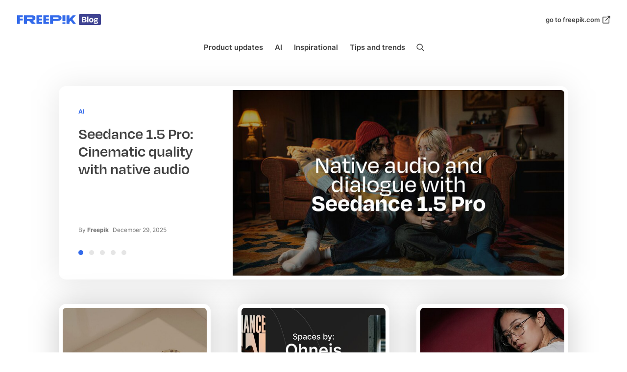

--- FILE ---
content_type: text/html
request_url: https://www.freepik.com/blog/
body_size: 9057
content:
<!DOCTYPE html>
<!--[if lt IE 7]><html class="no-js ie ie6 lt-ie9 lt-ie8 lt-ie7" lang="en-US" prefix="og: https://ogp.me/ns#"> <![endif]--><!--[if IE 7]><html class="no-js ie ie7 lt-ie9 lt-ie8" lang="en-US" prefix="og: https://ogp.me/ns#"> <![endif]--><!--[if IE 8]><html class="no-js ie ie8 lt-ie9" lang="en-US" prefix="og: https://ogp.me/ns#"> <![endif]--><!--[if gt IE 8]><!--><html class="no-js" lang="en-US" prefix="og: https://ogp.me/ns#"> <!--<![endif]-->
<head>
    <meta charset="UTF-8">
    <meta http-equiv="Content-Type" content="text/html; charset=UTF-8">
    <meta http-equiv="X-UA-Compatible" content="IE=edge">
    <meta name="viewport" content="width=device-width, initial-scale=1.0">
    <link rel="icon" href="https://www.freepik.com/blog/wp-content/themes/freepik-blog/media/img/favicon/favicon.ico" type="image/x-icon">
    <link rel="author" href="https://www.freepik.com/blog/wp-content/themes/freepik-blog/humans.txt">
    
        
    <script>AJAX_URL = "/wp-admin/admin-ajax.php"
            ACCOUNTS_URL = "https://profile.freepik.com"
            FREEPIK_USER_URL = "https://www.freepik.com/user/"
            LANGUAGE = "en"
            LANGUAGE_NAME = "en"
            MEDIA_URL = "/wp-content/themes/freepik-blog/media/img"
            WP_MEDIA_URL = "https://www.freepik.com/blog/wp-content/uploads"
            SUPPORT_URL = "https://support.freepik.com/hc/es"
            SITE_URL = ""
            HOME_URL = ""
            API_REST_URL = "/wp-json/"
            COOKIE_POLICY = "https://www.freepik.com/legal/cookies"
            LANGUAGE_STRINGS = {"This web uses cookies to improve your experience. %sMore information%s":"This web uses cookies to improve your experience. %sMore information%s","Your comment was sent succesfully, it is waiting for aproval.":"Your comment was sent succesfully, it is waiting for aproval."}</script>

    	<style>img:is([sizes="auto" i], [sizes^="auto," i]) { contain-intrinsic-size: 3000px 1500px }</style>
	<link rel="alternate" hreflang="en" href="https://www.freepik.com/blog/">
<link rel="alternate" hreflang="es" href="https://www.freepik.es/blog/">
<link rel="alternate" hreflang="x-default" href="https://www.freepik.com/blog/">


<script data-cfasync="false" data-pagespeed-no-defer>var gtm4wp_datalayer_name = "dataLayer";
	var dataLayer = dataLayer || [];</script>


<title>Learn, get inspired, create! | Freepik Blog</title>
<meta name="description" content="The official Freepik blog, all information about royalty-free stock images, vectors, trends, design tips, free resources and more.">
<meta name="robots" content="follow, index, max-snippet:-1, max-video-preview:-1, max-image-preview:large">
<link rel="canonical" href="https://www.freepik.com/blog/">
<link rel="next" href="https://www.freepik.com/blog/page/2/">
<meta property="og:locale" content="en_US">
<meta property="og:type" content="website">
<meta property="og:title" content="Learn, get inspired, create! | Freepik Blog">
<meta property="og:description" content="The official Freepik blog, all information about royalty-free stock images, vectors, trends, design tips, free resources and more.">
<meta property="og:url" content="https://www.freepik.com/blog/">
<meta property="og:site_name" content="Freepik">
<meta name="twitter:card" content="summary_large_image">
<meta name="twitter:title" content="Learn, get inspired, create! | Freepik Blog">
<meta name="twitter:description" content="The official Freepik blog, all information about royalty-free stock images, vectors, trends, design tips, free resources and more.">
<meta name="twitter:site" content="@freepik">
<script type="application/ld+json" class="rank-math-schema-pro">{"@context":"https://schema.org","@graph":[{"@type":"Organization","@id":"/#organization","name":"Freepik","sameAs":["https://www.facebook.com/Freepik","https://twitter.com/freepik"]},{"@type":"WebSite","@id":"/#website","url":"","name":"Freepik","publisher":{"@id":"/#organization"},"inLanguage":"en-US","potentialAction":{"@type":"SearchAction","target":"/?s={search_term_string}","query-input":"required name=search_term_string"}},{"@type":"CollectionPage","@id":"/#webpage","url":"/","name":"Learn, get inspired, create! | Freepik Blog","about":{"@id":"/#organization"},"isPartOf":{"@id":"/#website"},"inLanguage":"en-US"},{"@type":"@SiteNavigationElement","name":"Product updates","url":"/category/product-updates/","position":"1","cssSelector":"menu-item-29818"},{"@type":"@SiteNavigationElement","name":"AI","url":"/category/ai/","position":"2","cssSelector":"menu-item-29817"},{"@type":"@SiteNavigationElement","name":"Inspirational","url":"/category/inspirational/","position":"3","cssSelector":"menu-item-22933"},{"@type":"@SiteNavigationElement","name":"Tips and trends","url":"/category/tips-trends/","position":"4","cssSelector":"menu-item-22935"},{"@type":"@ItemList","url":"/","ItemListElement":[{"@type":"ListItem","name":"How to design product packaging with AI","url":"/how-to-design-product-packaging-with-ai/","position":"1"},{"@type":"ListItem","name":"Spaces by: Ohneis","url":"/spaces-by-ohneis/","position":"2"},{"@type":"ListItem","name":"How to use AI Models & Videos for fashion brands","url":"/ai-models-for-fashion-brands/","position":"3"},{"@type":"ListItem","name":"How to fix \u201cplastic skin\u201d with the AI Skin Enhancer","url":"/how-to-fix-plastic-skin-ai-skin-enhancer/","position":"4"},{"@type":"ListItem","name":"How to create social media content using AI","url":"/how-to-create-social-media-content-using-ai/","position":"5"},{"@type":"ListItem","name":"Spaces by: Jerrod Lew","url":"/spaces-by-jerrod-lew/","position":"6"},{"@type":"ListItem","name":"Seedance 1.5 Pro: Cinematic quality with native audio","url":"/seedance-1-5/","position":"7"},{"@type":"ListItem","name":"How to create a professional headshot with AI (step-by-step)","url":"/how-to-create-headshot-ai/","position":"8"},{"@type":"ListItem","name":"Kling 2.6 Motion Control: Direct every move, expression, and gesture","url":"/kling-2-6-motion-control/","position":"9"},{"@type":"ListItem","name":"Kling 2.6 is now on Freepik - Listen to the sound of your ideas!","url":"/kling-2-6/","position":"10"},{"@type":"ListItem","name":"Wan 2.6: Take control with multishot video and scene segmentation","url":"/wan-2-6/","position":"11"},{"@type":"ListItem","name":"Seedream 4.5 joins Freepik with multi-reference image consistency in 4K","url":"/introducing-seedream-4-5/","position":"12"}]}]}</script>


<link rel="stylesheet" id="wp-block-library-css" href="https://www.freepik.com/blog/wp-includes/css/dist/block-library/style.min.css" type="text/css" media="all">
<style id="classic-theme-styles-inline-css" type="text/css">/*! This file is auto-generated */
.wp-block-button__link{color:#fff;background-color:#32373c;border-radius:9999px;box-shadow:none;text-decoration:none;padding:calc(.667em + 2px) calc(1.333em + 2px);font-size:1.125em}.wp-block-file__button{background:#32373c;color:#fff;text-decoration:none}</style>
<style id="global-styles-inline-css" type="text/css">:root{--wp--preset--aspect-ratio--square: 1;--wp--preset--aspect-ratio--4-3: 4/3;--wp--preset--aspect-ratio--3-4: 3/4;--wp--preset--aspect-ratio--3-2: 3/2;--wp--preset--aspect-ratio--2-3: 2/3;--wp--preset--aspect-ratio--16-9: 16/9;--wp--preset--aspect-ratio--9-16: 9/16;--wp--preset--color--black: #000000;--wp--preset--color--cyan-bluish-gray: #abb8c3;--wp--preset--color--white: #ffffff;--wp--preset--color--pale-pink: #f78da7;--wp--preset--color--vivid-red: #cf2e2e;--wp--preset--color--luminous-vivid-orange: #ff6900;--wp--preset--color--luminous-vivid-amber: #fcb900;--wp--preset--color--light-green-cyan: #7bdcb5;--wp--preset--color--vivid-green-cyan: #00d084;--wp--preset--color--pale-cyan-blue: #8ed1fc;--wp--preset--color--vivid-cyan-blue: #0693e3;--wp--preset--color--vivid-purple: #9b51e0;--wp--preset--gradient--vivid-cyan-blue-to-vivid-purple: linear-gradient(135deg,rgba(6,147,227,1) 0%,rgb(155,81,224) 100%);--wp--preset--gradient--light-green-cyan-to-vivid-green-cyan: linear-gradient(135deg,rgb(122,220,180) 0%,rgb(0,208,130) 100%);--wp--preset--gradient--luminous-vivid-amber-to-luminous-vivid-orange: linear-gradient(135deg,rgba(252,185,0,1) 0%,rgba(255,105,0,1) 100%);--wp--preset--gradient--luminous-vivid-orange-to-vivid-red: linear-gradient(135deg,rgba(255,105,0,1) 0%,rgb(207,46,46) 100%);--wp--preset--gradient--very-light-gray-to-cyan-bluish-gray: linear-gradient(135deg,rgb(238,238,238) 0%,rgb(169,184,195) 100%);--wp--preset--gradient--cool-to-warm-spectrum: linear-gradient(135deg,rgb(74,234,220) 0%,rgb(151,120,209) 20%,rgb(207,42,186) 40%,rgb(238,44,130) 60%,rgb(251,105,98) 80%,rgb(254,248,76) 100%);--wp--preset--gradient--blush-light-purple: linear-gradient(135deg,rgb(255,206,236) 0%,rgb(152,150,240) 100%);--wp--preset--gradient--blush-bordeaux: linear-gradient(135deg,rgb(254,205,165) 0%,rgb(254,45,45) 50%,rgb(107,0,62) 100%);--wp--preset--gradient--luminous-dusk: linear-gradient(135deg,rgb(255,203,112) 0%,rgb(199,81,192) 50%,rgb(65,88,208) 100%);--wp--preset--gradient--pale-ocean: linear-gradient(135deg,rgb(255,245,203) 0%,rgb(182,227,212) 50%,rgb(51,167,181) 100%);--wp--preset--gradient--electric-grass: linear-gradient(135deg,rgb(202,248,128) 0%,rgb(113,206,126) 100%);--wp--preset--gradient--midnight: linear-gradient(135deg,rgb(2,3,129) 0%,rgb(40,116,252) 100%);--wp--preset--font-size--small: 13px;--wp--preset--font-size--medium: 20px;--wp--preset--font-size--large: 36px;--wp--preset--font-size--x-large: 42px;--wp--preset--spacing--20: 0.44rem;--wp--preset--spacing--30: 0.67rem;--wp--preset--spacing--40: 1rem;--wp--preset--spacing--50: 1.5rem;--wp--preset--spacing--60: 2.25rem;--wp--preset--spacing--70: 3.38rem;--wp--preset--spacing--80: 5.06rem;--wp--preset--shadow--natural: 6px 6px 9px rgba(0, 0, 0, 0.2);--wp--preset--shadow--deep: 12px 12px 50px rgba(0, 0, 0, 0.4);--wp--preset--shadow--sharp: 6px 6px 0px rgba(0, 0, 0, 0.2);--wp--preset--shadow--outlined: 6px 6px 0px -3px rgba(255, 255, 255, 1), 6px 6px rgba(0, 0, 0, 1);--wp--preset--shadow--crisp: 6px 6px 0px rgba(0, 0, 0, 1);}:where(.is-layout-flex){gap: 0.5em;}:where(.is-layout-grid){gap: 0.5em;}body .is-layout-flex{display: flex;}.is-layout-flex{flex-wrap: wrap;align-items: center;}.is-layout-flex > :is(*, div){margin: 0;}body .is-layout-grid{display: grid;}.is-layout-grid > :is(*, div){margin: 0;}:where(.wp-block-columns.is-layout-flex){gap: 2em;}:where(.wp-block-columns.is-layout-grid){gap: 2em;}:where(.wp-block-post-template.is-layout-flex){gap: 1.25em;}:where(.wp-block-post-template.is-layout-grid){gap: 1.25em;}.has-black-color{color: var(--wp--preset--color--black) !important;}.has-cyan-bluish-gray-color{color: var(--wp--preset--color--cyan-bluish-gray) !important;}.has-white-color{color: var(--wp--preset--color--white) !important;}.has-pale-pink-color{color: var(--wp--preset--color--pale-pink) !important;}.has-vivid-red-color{color: var(--wp--preset--color--vivid-red) !important;}.has-luminous-vivid-orange-color{color: var(--wp--preset--color--luminous-vivid-orange) !important;}.has-luminous-vivid-amber-color{color: var(--wp--preset--color--luminous-vivid-amber) !important;}.has-light-green-cyan-color{color: var(--wp--preset--color--light-green-cyan) !important;}.has-vivid-green-cyan-color{color: var(--wp--preset--color--vivid-green-cyan) !important;}.has-pale-cyan-blue-color{color: var(--wp--preset--color--pale-cyan-blue) !important;}.has-vivid-cyan-blue-color{color: var(--wp--preset--color--vivid-cyan-blue) !important;}.has-vivid-purple-color{color: var(--wp--preset--color--vivid-purple) !important;}.has-black-background-color{background-color: var(--wp--preset--color--black) !important;}.has-cyan-bluish-gray-background-color{background-color: var(--wp--preset--color--cyan-bluish-gray) !important;}.has-white-background-color{background-color: var(--wp--preset--color--white) !important;}.has-pale-pink-background-color{background-color: var(--wp--preset--color--pale-pink) !important;}.has-vivid-red-background-color{background-color: var(--wp--preset--color--vivid-red) !important;}.has-luminous-vivid-orange-background-color{background-color: var(--wp--preset--color--luminous-vivid-orange) !important;}.has-luminous-vivid-amber-background-color{background-color: var(--wp--preset--color--luminous-vivid-amber) !important;}.has-light-green-cyan-background-color{background-color: var(--wp--preset--color--light-green-cyan) !important;}.has-vivid-green-cyan-background-color{background-color: var(--wp--preset--color--vivid-green-cyan) !important;}.has-pale-cyan-blue-background-color{background-color: var(--wp--preset--color--pale-cyan-blue) !important;}.has-vivid-cyan-blue-background-color{background-color: var(--wp--preset--color--vivid-cyan-blue) !important;}.has-vivid-purple-background-color{background-color: var(--wp--preset--color--vivid-purple) !important;}.has-black-border-color{border-color: var(--wp--preset--color--black) !important;}.has-cyan-bluish-gray-border-color{border-color: var(--wp--preset--color--cyan-bluish-gray) !important;}.has-white-border-color{border-color: var(--wp--preset--color--white) !important;}.has-pale-pink-border-color{border-color: var(--wp--preset--color--pale-pink) !important;}.has-vivid-red-border-color{border-color: var(--wp--preset--color--vivid-red) !important;}.has-luminous-vivid-orange-border-color{border-color: var(--wp--preset--color--luminous-vivid-orange) !important;}.has-luminous-vivid-amber-border-color{border-color: var(--wp--preset--color--luminous-vivid-amber) !important;}.has-light-green-cyan-border-color{border-color: var(--wp--preset--color--light-green-cyan) !important;}.has-vivid-green-cyan-border-color{border-color: var(--wp--preset--color--vivid-green-cyan) !important;}.has-pale-cyan-blue-border-color{border-color: var(--wp--preset--color--pale-cyan-blue) !important;}.has-vivid-cyan-blue-border-color{border-color: var(--wp--preset--color--vivid-cyan-blue) !important;}.has-vivid-purple-border-color{border-color: var(--wp--preset--color--vivid-purple) !important;}.has-vivid-cyan-blue-to-vivid-purple-gradient-background{background: var(--wp--preset--gradient--vivid-cyan-blue-to-vivid-purple) !important;}.has-light-green-cyan-to-vivid-green-cyan-gradient-background{background: var(--wp--preset--gradient--light-green-cyan-to-vivid-green-cyan) !important;}.has-luminous-vivid-amber-to-luminous-vivid-orange-gradient-background{background: var(--wp--preset--gradient--luminous-vivid-amber-to-luminous-vivid-orange) !important;}.has-luminous-vivid-orange-to-vivid-red-gradient-background{background: var(--wp--preset--gradient--luminous-vivid-orange-to-vivid-red) !important;}.has-very-light-gray-to-cyan-bluish-gray-gradient-background{background: var(--wp--preset--gradient--very-light-gray-to-cyan-bluish-gray) !important;}.has-cool-to-warm-spectrum-gradient-background{background: var(--wp--preset--gradient--cool-to-warm-spectrum) !important;}.has-blush-light-purple-gradient-background{background: var(--wp--preset--gradient--blush-light-purple) !important;}.has-blush-bordeaux-gradient-background{background: var(--wp--preset--gradient--blush-bordeaux) !important;}.has-luminous-dusk-gradient-background{background: var(--wp--preset--gradient--luminous-dusk) !important;}.has-pale-ocean-gradient-background{background: var(--wp--preset--gradient--pale-ocean) !important;}.has-electric-grass-gradient-background{background: var(--wp--preset--gradient--electric-grass) !important;}.has-midnight-gradient-background{background: var(--wp--preset--gradient--midnight) !important;}.has-small-font-size{font-size: var(--wp--preset--font-size--small) !important;}.has-medium-font-size{font-size: var(--wp--preset--font-size--medium) !important;}.has-large-font-size{font-size: var(--wp--preset--font-size--large) !important;}.has-x-large-font-size{font-size: var(--wp--preset--font-size--x-large) !important;}
:where(.wp-block-post-template.is-layout-flex){gap: 1.25em;}:where(.wp-block-post-template.is-layout-grid){gap: 1.25em;}
:where(.wp-block-columns.is-layout-flex){gap: 2em;}:where(.wp-block-columns.is-layout-grid){gap: 2em;}
:root :where(.wp-block-pullquote){font-size: 1.5em;line-height: 1.6;}</style>
<link rel="stylesheet" id="wpml-blocks-css" href="https://www.freepik.com/blog/wp-content/plugins/sitepress-multilingual-cms/dist/css/blocks/styles.css" type="text/css" media="all">
<link rel="stylesheet" id="cms-navigation-style-base-css" href="https://www.freepik.com/blog/wp-content/plugins/wpml-cms-navigation/res/css/cms-navigation-base.css" type="text/css" media="screen">
<link rel="stylesheet" id="cms-navigation-style-css" href="https://www.freepik.com/blog/wp-content/plugins/wpml-cms-navigation/res/css/cms-navigation.css" type="text/css" media="screen">
<link rel="stylesheet" id="freepikcompany-style-css" href="https://www.freepik.com/blog/wp-content/themes/freepik-blog/dist/css/style.css" type="text/css" media="all">
<link rel="stylesheet" id="fpkab_build_index_front-css" href="https://www.freepik.com/blog/wp-content/themes/freepik-blog/pack-ab/build/front.css" type="text/css" media="all">
<script type="text/javascript" id="wpml-cookie-js-extra">
/* <![CDATA[ */
var wpml_cookies = {"wp-wpml_current_language":{"value":"en","expires":1,"path":"\/"}};
var wpml_cookies = {"wp-wpml_current_language":{"value":"en","expires":1,"path":"\/"}};
/* ]]> */
</script>
<script type="text/javascript" src="https://www.freepik.com/blog/wp-content/plugins/sitepress-multilingual-cms/res/js/cookies/language-cookie.js" id="wpml-cookie-js" defer data-wp-strategy="defer"></script>
<script type="text/javascript" src="https://www.freepik.com/blog/wp-content/themes/freepik-blog/dist/js/global-script.js" id="freepikcompany-global-js"></script>
<script type="text/javascript" src="https://www.freepik.com/blog/wp-includes/js/jquery/jquery.min.js" id="jquery-core-js"></script>
<script type="text/javascript" src="https://www.freepik.com/blog/wp-includes/js/jquery/jquery-migrate.min.js" id="jquery-migrate-js"></script>
<script type="text/javascript" src="https://www.freepik.com/blog/wp-content/themes/freepik-blog/pack-ab/vendor/oboyda/wp-seed-e/src/js/jquery-view.js" id="_jquery_view-js"></script>
<script type="text/javascript" id="fpkab_build_index_front-js-extra">
/* <![CDATA[ */
var fpkabIndexVars = {"ajaxurl":"https:\/\/www.freepik.com\/blog\/wp-admin\/admin-ajax.php","dataLayer":{"event":"ga4event","event_name":"page_view","page_location":"https:\/\/www.freepik.com\/blog\/","page_code":200,"page_lang":"en","country":"","content_group":"blog","content_group2":"na","content_type":"home","author_name":"","user_id":"","user_type":"","page_path_es":"https:\/\/www.freepik.com\/blog\/es\/"}};
/* ]]> */
</script>
<script type="text/javascript" src="https://www.freepik.com/blog/wp-content/themes/freepik-blog/pack-ab/build/front.js" id="fpkab_build_index_front-js"></script>

			                <meta name="ssp-config-path" content="https://www.freepik.com/blog/blog-test/wp-content/uploads/simply-static/configs/">
			
						


<script data-cfasync="false" data-pagespeed-no-defer type="text/javascript">var dataLayer_content = {"pagePostType":"frontpage","geoCountryCode":"(no geo data available)","geoCountryName":"(no geo data available)","geoRegionCode":"(no geo data available)","geoRegionName":"(no geo data available)","geoCity":"(no geo data available)","geoZipcode":"(no geo data available)","geoLatitude":"(no geo data available)","geoLongitude":"(no geo data available)","geoFullGeoData":{"success":false,"error":{"code":101,"type":"missing_access_key","info":"You have not supplied an API Access Key. [Required format: access_key=YOUR_ACCESS_KEY]"}}};
	dataLayer.push( dataLayer_content );</script>
<script data-cfasync="false">(function(w,d,s,l,i){w[l]=w[l]||[];w[l].push({'gtm.start':
new Date().getTime(),event:'gtm.js'});var f=d.getElementsByTagName(s)[0],
j=d.createElement(s),dl=l!='dataLayer'?'&l='+l:'';j.async=true;j.src=
'//www.googletagmanager.com/gtm.js?id='+i+dl;f.parentNode.insertBefore(j,f);
})(window,document,'script','dataLayer','GTM-NC7VC6W');</script>
        <script type="text/javascript">if(typeof wpseedeVars === "undefined"){
                var wpseedeVars = {"ajaxurl":"https:\/\/www.freepik.com\/blog\/wp-admin\/admin-ajax.php"};
            }</script>
        <link rel="icon" href="https://mediablog.cdnpk.net/sites/9/2024/09/cropped-Freepik_Primary_Logo_Isotype_PikiBlue_512×512px-32x32.png" sizes="32x32">
<link rel="icon" href="https://mediablog.cdnpk.net/sites/9/2024/09/cropped-Freepik_Primary_Logo_Isotype_PikiBlue_512×512px-192x192.png" sizes="192x192">
<link rel="apple-touch-icon" href="https://mediablog.cdnpk.net/sites/9/2024/09/cropped-Freepik_Primary_Logo_Isotype_PikiBlue_512×512px-180x180.png">
<meta name="msapplication-TileImage" content="https://mediablog.cdnpk.net/sites/9/2024/09/cropped-Freepik_Primary_Logo_Isotype_PikiBlue_512×512px-270x270.png">

				
		<script type="text/javascript">window._tfa = window._tfa || [];
			window._tfa.push({notify: 'event', name: 'page_view', id: 1198096});
			!function (t, f, a, x) {
					if (!document.getElementById(x)) {
						t.async = 1;t.src = a;t.id=x;f.parentNode.insertBefore(t, f);
					}
			}(document.createElement('script'),
			document.getElementsByTagName('script')[0],
			'//cdn.taboola.com/libtrc/unip/1198096/tfa.js',
			'tb_tfa_script');</script>
		

		
		<script>document.addEventListener('DOMContentLoaded', function() {
			if ('function' === typeof window.gtm) {
				window.gtm();
			}
		});</script>
		

		<style type="text/css">:root {
			--client-clr: #336AEA;
			--client-clr--hover: #2955BB;
			--client-btn: #1273EB;
			--client-btn--hover: #0161CD;
		}</style>
	</head>
	
	<body class="freepik home blog wp-theme-freepik-blog hfeed">
		
		
		<header id="header">
							<div class="preheader">
					<div class="row mg-none pd-none full-height preheader-content">
						
						<span class="hdr-logo mg-none" role="banner">
							<a class="hdr-logo-link logo" href="https://www.freepik.com/blog/" rel="home">
								<img src="https://mediablog.cdnpk.net/sites/9/2023/10/freepik-logo-blog-svg-1.svg" alt="Freepik">
							</a>
						</span>

						<div class="show-menu">
							<div class="header--inner">
								<button class="button button--md button--icon button--icon--only button--state trigger__button" data-trigger="search">
									<i class="icon icon--xl icon--mg-md icon--search state--inactive" aria-hidden="true"></i>
									<i class="icon icon--xl icon--mg-md icon--search state--active" aria-hidden="true"></i>
								</button>

								<button class="button button--md button--icon button--icon--only trigger__button button--state" data-trigger="nav-main">
									<i class="icon icon--xl icon--mg-md icon--menuburger state--inactive"></i>
									<i class="icon icon--xl icon--mg-md icon--cross state--active"></i>
								</button>
							</div>
						</div>

						<div class="hide-menu">
													<h6 class="hdr-go-to">
				<a href="https://www.freepik.com/" target="_blank" title="go to freepik.com">go to freepik.com
					<i class="icon icon--md icon--external-link"></i>
				</a>
			</h6>
			
						</div>
					</div>
				</div>

				<div class="header--inner">
					<div class="header--inner-content">
						
						<nav id="nav-main" class="nav nav-main hide-menu" role="navigation">
								<ul>
					<li class=" menu-item menu-item-type-taxonomy menu-item-object-category menu-item-29818 inline-block">
				<a target="" href="https://www.freepik.com/blog/category/product-updates/">Product updates</a>
							</li>
					<li class=" menu-item menu-item-type-taxonomy menu-item-object-category menu-item-29817 inline-block">
				<a target="" href="https://www.freepik.com/blog/category/ai/">AI</a>
							</li>
					<li class=" menu-item menu-item-type-taxonomy menu-item-object-category menu-item-22933 inline-block">
				<a target="" href="https://www.freepik.com/blog/category/inspirational/">Inspirational</a>
							</li>
					<li class=" menu-item menu-item-type-taxonomy menu-item-object-category menu-item-22935 inline-block">
				<a target="" href="https://www.freepik.com/blog/category/tips-trends/">Tips and trends</a>
							</li>
				
				<li class="inline-block v-alignc search-buton--holder hide-menu">
			<button class="button button--inverted button--sm button--sm pd-none trigger__button" data-trigger="search">
				<i class="icon icon--md icon--mg-sm icon--search" aria-hidden="true"></i>
			</button>
		</li>
			</ul>
													<h6 class="hdr-go-to">
				<a href="https://www.freepik.com/" target="_blank" title="go to freepik.com">go to freepik.com
					<i class="icon icon--md icon--external-link"></i>
				</a>
			</h6>
			
						</nav>
			
					</div>
				</div>

				<div id="search" class="trigger search--holder">
					<div class="content-wrapper">
						<form role="search" method="get" id="searchform" action="">
							<div class="searchform-content">
								<input type="search" id="s" name="s" class="mg-none" placeholder="Search...">

								<button class="button button--icon button--inverted button--xl button--icon--only trigger__close" type="button">
									<i class="icon icon--md icon--mg-xl icon--cross"></i>
								</button>
							</div>
						</form>
					</div>
				</div>
					</header>

		<script>if (typeof gr !== 'undefined' && gr.updateUI) {
			gr.updateUI();
		}</script>

		<main id="main">
			<div id="content" role="main" class="content-wrapper">
				
				<div class="wrapper ">
						<div class="slider">
	<div class="content">

		<ul class="slider--controls">
						<li><button class=" active" data-index="1"></button></li>
						<li><button class="" data-index="2"></button></li>
						<li><button class="" data-index="3"></button></li>
						<li><button class="" data-index="4"></button></li>
						<li><button class="" data-index="5"></button></li>
					</ul>

					<div class="row slider__item is-active" data-index="1">
				<div class="col__sm--12 col__md--4 slide--text">
					<div class="slide--text-content">
						<a href="https://www.freepik.com/blog/seedance-1-5/" class="text__state--blue uppercase"></a>
						
						<ul class="slide--categories">
																																		<li><a href="https://www.freepik.com/blog/category/ai/">AI</a></li>
																																																														</ul>
						
						<h2><a href="https://www.freepik.com/blog/seedance-1-5/" class="bold">Seedance 1.5 Pro: Cinematic quality with native audio</a></h2>
						<p class="slide-description">Seedance 1.5 Pro is now available in the AI Video Generator.</p>
						<p class="slide-author">By <a href="https://www.freepik.com/blog/author/freepik/" class="bold">Freepik</a> <time datetime="2025-12-29T11:12:27+00:00">December 29, 2025</time></p>
					</div>
				</div>

				<div class="col__xs--12 col__md--8 slide--img push-right-i mg-none">
					<a href="https://www.freepik.com/blog/seedance-1-5/" class="block">
						<img src="https://mediablog.cdnpk.net/sites/1/2025/12/BLOG_COVER_1280x720_EN-4.png" alt="Seedance 1.5 Pro: Cinematic quality with native audio" width="1920" height="1080" loading="lazy">
					</a>
				</div>
			</div>
					<div class="row slider__item" data-index="2">
				<div class="col__sm--12 col__md--4 slide--text">
					<div class="slide--text-content">
						<a href="https://www.freepik.com/blog/how-to-create-headshot-ai/" class="text__state--blue uppercase"></a>
						
						<ul class="slide--categories">
																																		<li><a href="https://www.freepik.com/blog/category/ai/">AI</a></li>
																																																														</ul>
						
						<h2><a href="https://www.freepik.com/blog/how-to-create-headshot-ai/" class="bold">How to create a professional headshot with AI (step-by-step)</a></h2>
						<p class="slide-description">Still using that cropped wedding photo on LinkedIn? We’ve al&hellip;</p>
						<p class="slide-author">By <a href="https://www.freepik.com/blog/author/freepik/" class="bold">Freepik</a> <time datetime="2025-12-29T11:04:18+00:00">December 29, 2025</time></p>
					</div>
				</div>

				<div class="col__xs--12 col__md--8 slide--img push-right-i mg-none">
					<a href="https://www.freepik.com/blog/how-to-create-headshot-ai/" class="block">
						<img src="https://mediablog.cdnpk.net/sites/1/2025/12/how-to-create-a-professional-headshot-ai.jpg" alt="How to create a professional headshot with AI (step-by-step)" width="1280" height="720" loading="lazy">
					</a>
				</div>
			</div>
					<div class="row slider__item" data-index="3">
				<div class="col__sm--12 col__md--4 slide--text">
					<div class="slide--text-content">
						<a href="https://www.freepik.com/blog/kling-2-6-motion-control/" class="text__state--blue uppercase"></a>
						
						<ul class="slide--categories">
																																		<li><a href="https://www.freepik.com/blog/category/ai/">AI</a></li>
																																																														</ul>
						
						<h2><a href="https://www.freepik.com/blog/kling-2-6-motion-control/" class="bold">Kling 2.6 Motion Control: Direct every move, expression, and gesture</a></h2>
						<p class="slide-description">Kling 2.6 continues to expand what’s possible in AI video cu&hellip;</p>
						<p class="slide-author">By <a href="https://www.freepik.com/blog/author/freepik/" class="bold">Freepik</a> <time datetime="2025-12-29T10:32:47+00:00">December 29, 2025</time></p>
					</div>
				</div>

				<div class="col__xs--12 col__md--8 slide--img push-right-i mg-none">
					<a href="https://www.freepik.com/blog/kling-2-6-motion-control/" class="block">
						<img src="https://mediablog.cdnpk.net/sites/1/2025/12/BLOG_COVER_1280x720_EN-5-1.png" alt="Kling 2.6 Motion Control: Direct every move, expression, and gesture" width="1920" height="1080" loading="lazy">
					</a>
				</div>
			</div>
					<div class="row slider__item" data-index="4">
				<div class="col__sm--12 col__md--4 slide--text">
					<div class="slide--text-content">
						<a href="https://www.freepik.com/blog/kling-2-6/" class="text__state--blue uppercase"></a>
						
						<ul class="slide--categories">
																																		<li><a href="https://www.freepik.com/blog/category/ai/">AI</a></li>
																																																														</ul>
						
						<h2><a href="https://www.freepik.com/blog/kling-2-6/" class="bold">Kling 2.6 is now on Freepik &#8211; Listen to the sound of your ideas!</a></h2>
						<p class="slide-description">Make some noise for Kling 2.6, the newest Kling model debuti&hellip;</p>
						<p class="slide-author">By <a href="https://www.freepik.com/blog/author/freepik/" class="bold">Freepik</a> <time datetime="2025-12-26T12:32:26+00:00">December 26, 2025</time></p>
					</div>
				</div>

				<div class="col__xs--12 col__md--8 slide--img push-right-i mg-none">
					<a href="https://www.freepik.com/blog/kling-2-6/" class="block">
						<img src="https://mediablog.cdnpk.net/sites/1/2025/12/BLOG_COVER_1280x720_EN-3.png" alt="Kling 2.6 is now on Freepik &#8211; Listen to the sound of your ideas!" width="2560" height="1440" loading="lazy">
					</a>
				</div>
			</div>
					<div class="row slider__item" data-index="5">
				<div class="col__sm--12 col__md--4 slide--text">
					<div class="slide--text-content">
						<a href="https://www.freepik.com/blog/wan-2-6/" class="text__state--blue uppercase"></a>
						
						<ul class="slide--categories">
																																		<li><a href="https://www.freepik.com/blog/category/ai/">AI</a></li>
																																																														</ul>
						
						<h2><a href="https://www.freepik.com/blog/wan-2-6/" class="bold">Wan 2.6: Take control with multishot video and scene segmentation</a></h2>
						<p class="slide-description">Wan 2.6 is built for creators who want control over the stru&hellip;</p>
						<p class="slide-author">By <a href="https://www.freepik.com/blog/author/freepik/" class="bold">Freepik</a> <time datetime="2025-12-22T11:01:00+00:00">December 22, 2025</time></p>
					</div>
				</div>

				<div class="col__xs--12 col__md--8 slide--img push-right-i mg-none">
					<a href="https://www.freepik.com/blog/wan-2-6/" class="block">
						<img src="https://mediablog.cdnpk.net/sites/1/2025/12/BLOG_COVER_1280x720_EN-2.jpg" alt="Wan 2.6: Take control with multishot video and scene segmentation" width="1280" height="720" loading="lazy">
					</a>
				</div>
			</div>
			</div>
</div>
	<div class="columns--holder row">
								  						  
							<section>
					<div class="row row--post mg-none">
			
			<article class="post col post--ai post--post" id="post-42167">
	<div class="post--inner">
		<div class="row mg-none-i full-height">
						<a href="https://www.freepik.com/blog/how-to-design-product-packaging-with-ai/" class="post--img col mg-none pd-none full-width">
				<figure>
					<img src="https://mediablog.cdnpk.net/sites/1/2026/01/how-to-design-product-packaging-ai-cover.jpg" alt="How to design product packaging with AI" width="300" height="169" loading="lazy">
				</figure>
			</a>
			
			<div class="post--content mg-none full-width">
				<div>
										<a href="https://www.freepik.com/blog/category/ai/" class="uppercase link--category">AI</a>
										<h2><a href="https://www.freepik.com/blog/how-to-design-product-packaging-with-ai/">How to design product packaging with AI</a></h2>
				</div>

				<p class="post-author overflow-ellipsis">By <a href="https://www.freepik.com/blog/author/freepik/" class="semibold">Freepik</a> <time datetime="2026-01-12T14:39:48+00:00">January 12, 2026</time></p>

			</div>
		</div>
	</div>
</article>
											  						  
			
			<article class="post col post--ai post--post" id="post-42155">
	<div class="post--inner">
		<div class="row mg-none-i full-height">
						<a href="https://www.freepik.com/blog/spaces-by-ohneis/" class="post--img col mg-none pd-none full-width">
				<figure>
					<img src="https://mediablog.cdnpk.net/sites/1/2026/01/BLOG_COVER_1280x720_EN-3.png" alt="Spaces by: Ohneis" width="300" height="169" loading="lazy">
				</figure>
			</a>
			
			<div class="post--content mg-none full-width">
				<div>
										<a href="https://www.freepik.com/blog/category/ai/" class="uppercase link--category">AI</a>
										<h2><a href="https://www.freepik.com/blog/spaces-by-ohneis/">Spaces by: Ohneis</a></h2>
				</div>

				<p class="post-author overflow-ellipsis">By <a href="https://www.freepik.com/blog/author/freepik/" class="semibold">Freepik</a> <time datetime="2026-01-12T06:10:08+00:00">January 12, 2026</time></p>

			</div>
		</div>
	</div>
</article>
											  						  
			
			<article class="post col post--ai post--post" id="post-42140">
	<div class="post--inner">
		<div class="row mg-none-i full-height">
						<a href="https://www.freepik.com/blog/ai-models-for-fashion-brands/" class="post--img col mg-none pd-none full-width">
				<figure>
					<img src="https://mediablog.cdnpk.net/sites/1/2026/01/how-to-make-ai-models-videos-for-your-clothing-brand.jpg" alt="How to use AI Models &#038; Videos for fashion brands" width="300" height="169" loading="lazy">
				</figure>
			</a>
			
			<div class="post--content mg-none full-width">
				<div>
										<a href="https://www.freepik.com/blog/category/ai/" class="uppercase link--category">AI</a>
										<h2><a href="https://www.freepik.com/blog/ai-models-for-fashion-brands/">How to use AI Models &#038; Videos for fashion brands</a></h2>
				</div>

				<p class="post-author overflow-ellipsis">By <a href="https://www.freepik.com/blog/author/freepik/" class="semibold">Freepik</a> <time datetime="2026-01-09T11:50:36+00:00">January 9, 2026</time></p>

			</div>
		</div>
	</div>
</article>
											  						  
			
			<article class="post col post--ai post--post" id="post-42145">
	<div class="post--inner">
		<div class="row mg-none-i full-height">
						<a href="https://www.freepik.com/blog/how-to-fix-plastic-skin-ai-skin-enhancer/" class="post--img col mg-none pd-none full-width">
				<figure>
					<img src="https://mediablog.cdnpk.net/sites/1/2026/01/how-to-fix-skin-ai-skin-enhancer-cover.jpg" alt="How to fix “plastic skin” with the AI Skin Enhancer" width="300" height="169" loading="lazy">
				</figure>
			</a>
			
			<div class="post--content mg-none full-width">
				<div>
										<a href="https://www.freepik.com/blog/category/ai/" class="uppercase link--category">AI</a>
										<h2><a href="https://www.freepik.com/blog/how-to-fix-plastic-skin-ai-skin-enhancer/">How to fix “plastic skin” with the AI Skin Enhancer</a></h2>
				</div>

				<p class="post-author overflow-ellipsis">By <a href="https://www.freepik.com/blog/author/freepik/" class="semibold">Freepik</a> <time datetime="2026-01-08T15:38:35+00:00">January 8, 2026</time></p>

			</div>
		</div>
	</div>
</article>
											  						  
			
			<article class="post col post--ai post--post" id="post-42112">
	<div class="post--inner">
		<div class="row mg-none-i full-height">
						<a href="https://www.freepik.com/blog/how-to-create-social-media-content-using-ai/" class="post--img col mg-none pd-none full-width">
				<figure>
					<img src="https://mediablog.cdnpk.net/sites/1/2026/01/how-to-create-social-media-content-using-ai.jpg" alt="How to create social media content using AI" width="300" height="169" loading="lazy">
				</figure>
			</a>
			
			<div class="post--content mg-none full-width">
				<div>
										<a href="https://www.freepik.com/blog/category/ai/" class="uppercase link--category">AI</a>
										<h2><a href="https://www.freepik.com/blog/how-to-create-social-media-content-using-ai/">How to create social media content using AI</a></h2>
				</div>

				<p class="post-author overflow-ellipsis">By <a href="https://www.freepik.com/blog/author/freepik/" class="semibold">Freepik</a> <time datetime="2026-01-05T16:38:35+00:00">January 5, 2026</time></p>

			</div>
		</div>
	</div>
</article>
											  						  
			
			<article class="post col post--ai post--post" id="post-41944">
	<div class="post--inner">
		<div class="row mg-none-i full-height">
						<a href="https://www.freepik.com/blog/spaces-by-jerrod-lew/" class="post--img col mg-none pd-none full-width">
				<figure>
					<img src="https://mediablog.cdnpk.net/sites/1/2025/12/BLOG_COVER_1280x720_EN-2.png" alt="Spaces by: Jerrod Lew" width="300" height="169" loading="lazy">
				</figure>
			</a>
			
			<div class="post--content mg-none full-width">
				<div>
										<a href="https://www.freepik.com/blog/category/ai/" class="uppercase link--category">AI</a>
										<h2><a href="https://www.freepik.com/blog/spaces-by-jerrod-lew/">Spaces by: Jerrod Lew</a></h2>
				</div>

				<p class="post-author overflow-ellipsis">By <a href="https://www.freepik.com/blog/author/freepik/" class="semibold">Freepik</a> <time datetime="2026-01-05T07:23:35+00:00">January 5, 2026</time></p>

			</div>
		</div>
	</div>
</article>
											  						  
			
			<article class="post col post--ai post--post" id="post-41993">
	<div class="post--inner">
		<div class="row mg-none-i full-height">
						<a href="https://www.freepik.com/blog/seedance-1-5/" class="post--img col mg-none pd-none full-width">
				<figure>
					<img src="https://mediablog.cdnpk.net/sites/1/2025/12/BLOG_COVER_1280x720_EN-4.png" alt="Seedance 1.5 Pro: Cinematic quality with native audio" width="300" height="169" loading="lazy">
				</figure>
			</a>
			
			<div class="post--content mg-none full-width">
				<div>
										<a href="https://www.freepik.com/blog/category/ai/" class="uppercase link--category">AI</a>
										<h2><a href="https://www.freepik.com/blog/seedance-1-5/">Seedance 1.5 Pro: Cinematic quality with native audio</a></h2>
				</div>

				<p class="post-author overflow-ellipsis">By <a href="https://www.freepik.com/blog/author/freepik/" class="semibold">Freepik</a> <time datetime="2025-12-29T11:12:27+00:00">December 29, 2025</time></p>

			</div>
		</div>
	</div>
</article>
											  						  
			
			<article class="post col post--ai post--post" id="post-41994">
	<div class="post--inner">
		<div class="row mg-none-i full-height">
						<a href="https://www.freepik.com/blog/how-to-create-headshot-ai/" class="post--img col mg-none pd-none full-width">
				<figure>
					<img src="https://mediablog.cdnpk.net/sites/1/2025/12/how-to-create-a-professional-headshot-ai.jpg" alt="How to create a professional headshot with AI (step-by-step)" width="300" height="169" loading="lazy">
				</figure>
			</a>
			
			<div class="post--content mg-none full-width">
				<div>
										<a href="https://www.freepik.com/blog/category/ai/" class="uppercase link--category">AI</a>
										<h2><a href="https://www.freepik.com/blog/how-to-create-headshot-ai/">How to create a professional headshot with AI (step-by-step)</a></h2>
				</div>

				<p class="post-author overflow-ellipsis">By <a href="https://www.freepik.com/blog/author/freepik/" class="semibold">Freepik</a> <time datetime="2025-12-29T11:04:18+00:00">December 29, 2025</time></p>

			</div>
		</div>
	</div>
</article>
											  						  
			
			<article class="post col post--ai post--post" id="post-41988">
	<div class="post--inner">
		<div class="row mg-none-i full-height">
						<a href="https://www.freepik.com/blog/kling-2-6-motion-control/" class="post--img col mg-none pd-none full-width">
				<figure>
					<img src="https://mediablog.cdnpk.net/sites/1/2025/12/BLOG_COVER_1280x720_EN-5-1.png" alt="Kling 2.6 Motion Control: Direct every move, expression, and gesture" width="300" height="169" loading="lazy">
				</figure>
			</a>
			
			<div class="post--content mg-none full-width">
				<div>
										<a href="https://www.freepik.com/blog/category/ai/" class="uppercase link--category">AI</a>
										<h2><a href="https://www.freepik.com/blog/kling-2-6-motion-control/">Kling 2.6 Motion Control: Direct every move, expression, and gesture</a></h2>
				</div>

				<p class="post-author overflow-ellipsis">By <a href="https://www.freepik.com/blog/author/freepik/" class="semibold">Freepik</a> <time datetime="2025-12-29T10:32:47+00:00">December 29, 2025</time></p>

			</div>
		</div>
	</div>
</article>
											  						  
			
			<article class="post col post--ai post--post" id="post-41797">
	<div class="post--inner">
		<div class="row mg-none-i full-height">
						<a href="https://www.freepik.com/blog/kling-2-6/" class="post--img col mg-none pd-none full-width">
				<figure>
					<img src="https://mediablog.cdnpk.net/sites/1/2025/12/BLOG_COVER_1280x720_EN-3.png" alt="Kling 2.6 is now on Freepik &#8211; Listen to the sound of your ideas!" width="300" height="169" loading="lazy">
				</figure>
			</a>
			
			<div class="post--content mg-none full-width">
				<div>
										<a href="https://www.freepik.com/blog/category/ai/" class="uppercase link--category">AI</a>
										<h2><a href="https://www.freepik.com/blog/kling-2-6/">Kling 2.6 is now on Freepik &#8211; Listen to the sound of your ideas!</a></h2>
				</div>

				<p class="post-author overflow-ellipsis">By <a href="https://www.freepik.com/blog/author/freepik/" class="semibold">Freepik</a> <time datetime="2025-12-26T12:32:26+00:00">December 26, 2025</time></p>

			</div>
		</div>
	</div>
</article>
											  						  
			
			<article class="post col post--ai post--post" id="post-41939">
	<div class="post--inner">
		<div class="row mg-none-i full-height">
						<a href="https://www.freepik.com/blog/wan-2-6/" class="post--img col mg-none pd-none full-width">
				<figure>
					<img src="https://mediablog.cdnpk.net/sites/1/2025/12/BLOG_COVER_1280x720_EN-2.jpg" alt="Wan 2.6: Take control with multishot video and scene segmentation" width="300" height="169" loading="lazy">
				</figure>
			</a>
			
			<div class="post--content mg-none full-width">
				<div>
										<a href="https://www.freepik.com/blog/category/ai/" class="uppercase link--category">AI</a>
										<h2><a href="https://www.freepik.com/blog/wan-2-6/">Wan 2.6: Take control with multishot video and scene segmentation</a></h2>
				</div>

				<p class="post-author overflow-ellipsis">By <a href="https://www.freepik.com/blog/author/freepik/" class="semibold">Freepik</a> <time datetime="2025-12-22T11:01:00+00:00">December 22, 2025</time></p>

			</div>
		</div>
	</div>
</article>
											  						  
			
			<article class="post col post--ai post--post" id="post-41922">
	<div class="post--inner">
		<div class="row mg-none-i full-height">
						<a href="https://www.freepik.com/blog/introducing-seedream-4-5/" class="post--img col mg-none pd-none full-width">
				<figure>
					<img src="https://mediablog.cdnpk.net/sites/1/2025/12/BLOG_COVER_1280x720_EN-1.jpg" alt="Seedream 4.5 joins Freepik with multi-reference image consistency in 4K" width="300" height="169" loading="lazy">
				</figure>
			</a>
			
			<div class="post--content mg-none full-width">
				<div>
										<a href="https://www.freepik.com/blog/category/ai/" class="uppercase link--category">AI</a>
										<h2><a href="https://www.freepik.com/blog/introducing-seedream-4-5/">Seedream 4.5 joins Freepik with multi-reference image consistency in 4K</a></h2>
				</div>

				<p class="post-author overflow-ellipsis">By <a href="https://www.freepik.com/blog/author/freepik/" class="semibold">Freepik</a> <time datetime="2025-12-17T10:51:05+00:00">December 17, 2025</time></p>

			</div>
		</div>
	</div>
</article>
								</div>
				</section>
						</div>

		
	    <div class="pagination">
        <div class="pagination__button">
                                                    <a href="https://www.freepik.com/blog/page/2/" class="button button--lg button--flat button--icon">
                    <span>Next page</span>
                    <i class="icon icon--md icon--mg-md icon--right"></i>
                </a>
                    </div>
    </div>
				</div>

							</div>
		</main>

					<footer id="footer">
				<div class="footer__top">
	<div class="content-wrapper">
		<div class="row">
			<div class="col__xs--12 col__sm--6 col__md--4 footer__menu">
				<h6>Do you have any question?</h6>
				<p>Contact us and we will be happy to assist you</p>

				<a href="https://support.freepik.com/hc/en-us" class="button button--md">
					Contact Support
				</a>
			</div>
			<div class="col__xs--12 col__sm--3 col__md--4 footer__menu">
				<h6>Help</h6>
					<ul>
					<li class=" menu-item menu-item-type-custom menu-item-object-custom menu-item-11566">
				<a target="" href="https://support.freepik.com/">Support</a>
			</li>
					<li class=" menu-item menu-item-type-custom menu-item-object-custom menu-item-11567">
				<a target="" href="https://www.freepik.com/legal/terms-of-use">Terms & conditions</a>
			</li>
					<li class=" menu-item menu-item-type-custom menu-item-object-custom menu-item-11568">
				<a target="" href="https://www.freepik.com/legal/privacy">Privacy policy</a>
			</li>
					<li class=" menu-item menu-item-type-custom menu-item-object-custom menu-item-11569">
				<a target="" href="https://www.freepik.com/legal/copyright">Copyright information</a>
			</li>
					<li class=" menu-item menu-item-type-custom menu-item-object-custom menu-item-11570">
				<a target="" href="https://www.freepik.com/legal/cookies">Cookies policy</a>
			</li>
			</ul>
				<ul>
				<li style="margin-top: 5px;">
					
					<button id="ot-sdk-btn" class="ot-sdk-show-settings">Cookie Settings</button>
					
				</li>
				<ul>
			</ul>
</ul>
</div>
			<div class="col__xs--12 col__sm--3 col__md--4 footer__menu">
				<h6>Social media</h6>
								<ul class="footer__social">
										<li class="pd-lv1 pd-y-none">
						<a href="https://www.youtube.com/channel/UC9wPXN2TIWoUamqONb7v8Pw" target="_blank" class="button button--sm button--flat button--icon button--icon--only button--youtube">
							<i class="icon icon--sm icon--mg-sm icon--youtube"></i>
						</a>
					</li>
										<li class="pd-lv1 pd-y-none">
						<a href="https://x.com/freepik" target="_blank" class="button button--sm button--flat button--icon button--icon--only button--twitter">
							<i class="icon icon--sm icon--mg-sm icon--twitter"></i>
						</a>
					</li>
										<li class="pd-lv1 pd-y-none">
						<a href="https://www.instagram.com/freepik" target="_blank" class="button button--sm button--flat button--icon button--icon--only button--instagram">
							<i class="icon icon--sm icon--mg-sm icon--instagram"></i>
						</a>
					</li>
										<li class="pd-lv1 pd-y-none">
						<a href="https://www.facebook.com/Freepik" target="_blank" class="button button--sm button--flat button--icon button--icon--only button--facebook">
							<i class="icon icon--sm icon--mg-sm icon--facebook"></i>
						</a>
					</li>
										<li class="pd-lv1 pd-y-none">
						<a href="https://www.pinterest.com/freepik/" target="_blank" class="button button--sm button--flat button--icon button--icon--only button--pinterest">
							<i class="icon icon--sm icon--mg-sm icon--pinterest"></i>
						</a>
					</li>
									</ul>
							</div>
		</div>
	</div>
</div>
<div class="footer__bottom">
	<div class="content-wrapper">

		<div class="row">
			<div class="col mg-none">
				<div class="row row--vertical-center mg-none-i">
					<a class="logo link--text inline-block clearfix" href="https://freepik.com/">
						<img src="https://www.freepik.com/blog/wp-content/themes/freepik-blog/media/img/logo/freepik-company.svg" width="191" class="block">
					</a>
					<p class="mg-none">&nbsp;©&nbsp; 2010-2026 Freepik Company S.L. All rights reserved.</p>
				</div>
			</div>
			<div class="col width-auto mg-none">
				<div class="dropdown dropdown--top-right dropdown--inverted">
    <select id="language" name="language" data-search="true">
                    <option value="https://www.freepik.com/blog/" selected>English</option>
                    <option value="https://www.freepik.es/blog/">Español</option>
            </select>
</div>

			</div>
		</div>
	</div>
</div>
<div class="footer__projects">
    <div class="content-wrapper">
        <div class="row">
            <div class="col mg-none content">
                <p>Freepik Company projects</p>
                
                <ul>
                    <li class="inline-block"><a href="//www.freepik.com" class="link-inverted" target="_blank">Freepik</a></li>
                    <li class="inline-block"><a href="//www.flaticon.com" class="link-inverted" target="_blank">Flaticon</a></li>
                    <li class="inline-block"><a href="//www.slidesgo.com" class="link-inverted" target="_blank">Slidesgo</a></li>
                    <li class="inline-block"><a href="//www.wepik.com" class="link-inverted" target="_blank">Wepik</a></li>
                    <li class="inline-block"><a href="//www.videvo.net" class="link-inverted" target="_blank">Videvo</a></li>
                </ul>
            </div>
        </div>
    </div>
</div>			</footer>
			<script type="speculationrules">{"prefetch":[{"source":"document","where":{"and":[{"href_matches":"\/*"},{"not":{"href_matches":["\/wp-*.php","\/wp-admin\/*","\/wp-content\/uploads\/*","\/wp-content\/*","\/wp-content\/plugins\/*","\/wp-content\/themes\/freepik-blog\/*","\/*\\?(.+)"]}},{"not":{"selector_matches":"a[rel~=\"nofollow\"]"}},{"not":{"selector_matches":".no-prefetch, .no-prefetch a"}}]},"eagerness":"conservative"}]}</script>
        <span class="ssp-id" style="display:none">41922</span>
		


				<noscript><iframe src="https://www.googletagmanager.com/ns.html?id=GTM-NC7VC6W" height="0" width="0" style="display:none;visibility:hidden" aria-hidden="true"></iframe></noscript>
<script type="text/javascript" src="https://www.freepik.com/blog/wp-content/themes/freepik-blog/dist/js/script.js" id="freepikcompany-script-js"></script>

			</body>
</html>

--- FILE ---
content_type: text/css
request_url: https://www.freepik.com/blog/wp-content/themes/freepik-blog/dist/css/style.css
body_size: 33658
content:
/*! normalize.scss v0.1.0 | MIT License | based on git.io/normalize */html{font-family:sans-serif;-ms-text-size-adjust:100%;-webkit-text-size-adjust:100%}body{margin:0}article,aside,details,figcaption,figure,footer,header,hgroup,main,menu,nav,section,summary{display:block}audio,canvas,progress,video{display:inline-block;vertical-align:baseline}audio:not([controls]){display:none;height:0}[hidden],template{display:none}a{background-color:transparent}a:active,a:hover{outline:0}abbr[title]{text-decoration:none}b,strong{font-weight:700}dfn{font-style:italic}h1{font-size:2em;margin:.67em 0}mark{background:#ff0;color:#000}small{font-size:80%}sub,sup{font-size:75%;line-height:0;position:relative;vertical-align:baseline}sup{top:-.5em}sub{bottom:-.25em}img{border:0}svg:not(:root){overflow:hidden}figure{margin:1em 40px}hr{-moz-box-sizing:content-box;box-sizing:content-box;height:0}pre{overflow:auto}code,kbd,pre,samp{font-family:monospace,monospace;font-size:1em}button,input,optgroup,select,textarea{color:inherit;font:inherit;margin:0}button{overflow:visible}button,select{text-transform:none}button,html input[type=button],input[type=reset],input[type=submit]{-webkit-appearance:button;cursor:pointer}button[disabled],html input[disabled]{cursor:default}button::-moz-focus-inner,input::-moz-focus-inner{border:0;padding:0}input{line-height:normal}input[type=checkbox],input[type=radio]{box-sizing:border-box;padding:0}input[type=number]::-webkit-inner-spin-button,input[type=number]::-webkit-outer-spin-button{height:auto}input[type=search]{-webkit-appearance:textfield;-moz-box-sizing:content-box;-webkit-box-sizing:content-box;box-sizing:content-box}input[type=search]::-webkit-search-cancel-button,input[type=search]::-webkit-search-decoration{-webkit-appearance:none}fieldset{border:1px solid silver;margin:0 2px;padding:.35em .625em .75em}legend{border:0;padding:0}textarea{overflow:auto}optgroup{font-weight:700}table{border-collapse:collapse;border-spacing:0}td,th{padding:0}@font-face{font-family:Inter;src:url(https://fps.cdnpk.net/static/inter-regular.woff2) format("woff2");font-weight:400;font-style:normal;font-display:swap}@font-face{font-family:Inter;src:url(https://fps.cdnpk.net/static/inter-semibold.woff2) format("woff2");font-weight:600;font-style:normal;font-display:swap}@font-face{font-family:Inter;src:url(https://fps.cdnpk.net/static/inter-bold.woff2) format("woff2");font-weight:700;font-style:normal;font-display:swap}@font-face{font-family:Degular;src:url(https://fps.cdnpk.net/static/degular-regular.woff2) format("woff2");font-weight:400;font-style:normal;font-display:swap}@font-face{font-family:Degular;src:url(https://fps.cdnpk.net/static/degular-semibold.woff2) format("woff2");font-weight:600;font-style:normal;font-display:swap}#footer{margin:20px 0 0;padding:10px 0;border-top:1px solid #e5e5e5;background-color:#121212}#header{margin:0 0 20px;padding:10px 0;border-bottom:1px solid #e5e5e5;background-color:#fff}.animation--fade-in{animation:fade-in 1ms cubic-bezier(1,0,0,1) forwards}.animation--fade-out{animation:fade-out 1ms cubic-bezier(1,0,0,1) forwards}@keyframes fade-in{0%{opacity:0}to{opacity:1}}@keyframes fade-out{0%{opacity:1}to{opacity:0}}.animation--scale-in{animation:scale-in 1ms cubic-bezier(1,0,0,1) forwards}.animation--scale-out{animation:scale-out 1ms cubic-bezier(1,0,0,1) forwards}@keyframes scale-in{0%{transform:scale(0)}to{transform:scale(1)}}@keyframes scale-out{0%{transform:scale(1)}to{transfrom:scale(0)}}@keyframes slide-top-in{0%{top:-100%}to{top:0}}@keyframes slide-top-out{0%{top:0}to{top:-100%}}@keyframes slide-bottom-in{0%{bottom:-100%}to{bottom:0}}@keyframes slide-bottom-out{0%{bottom:0}to{bottom:-100%}}.animation--rotate{animation:rotate .6s linear infinite}@keyframes rotate{0%{transform:rotate(0deg)}to{transform:rotate(1turn)}}.checkbox.active .checkbox__indicator,.checkbox.active .radio__indicator,.checkbox input[type=checkbox]:checked~.checkbox__indicator,.checkbox input[type=checkbox]:checked~.radio__indicator,.checkbox input[type=radio]:checked~.checkbox__indicator,.checkbox input[type=radio]:checked~.radio__indicator,.radio.active .checkbox__indicator,.radio.active .radio__indicator,.radio input[type=checkbox]:checked~.checkbox__indicator,.radio input[type=checkbox]:checked~.radio__indicator,.radio input[type=radio]:checked~.checkbox__indicator,.radio input[type=radio]:checked~.radio__indicator{-webkit-transition:box-shadow background-color 1ms cubic-bezier(1,0,0,1) cubic-bezier(1,0,0,1) 1ms;-moz-transition:box-shadow 1ms cubic-bezier(1,0,0,1) background-color 1ms cubic-bezier(1,0,0,1);transition:box-shadow background-color 1ms cubic-bezier(1,0,0,1) cubic-bezier(1,0,0,1) 1ms;box-shadow:inset 0 0 0 64px #424242}.checkbox.active .checkbox__indicator .icon,.checkbox.active .radio__indicator .icon,.checkbox input[type=checkbox]:checked~.checkbox__indicator .icon,.checkbox input[type=checkbox]:checked~.radio__indicator .icon,.checkbox input[type=radio]:checked~.checkbox__indicator .icon,.checkbox input[type=radio]:checked~.radio__indicator .icon,.radio.active .checkbox__indicator .icon,.radio.active .radio__indicator .icon,.radio input[type=checkbox]:checked~.checkbox__indicator .icon,.radio input[type=checkbox]:checked~.radio__indicator .icon,.radio input[type=radio]:checked~.checkbox__indicator .icon,.radio input[type=radio]:checked~.radio__indicator .icon{-webkit-transform:scale(1);-moz-transform:scale(1);-ms-transform:scale(1);-o-transform:scale(1);transform:scale(1);-webkit-transition:opacity 1ms cubic-bezier(1,0,0,1) 1ms,-webkit-transform 1ms cubic-bezier(1,0,0,1) 1ms;-moz-transition:opacity 1ms 1ms cubic-bezier(1,0,0,1),-moz-transform 1ms 1ms cubic-bezier(1,0,0,1);transition:opacity 1ms cubic-bezier(1,0,0,1) 1ms,transform 1ms cubic-bezier(1,0,0,1) 1ms;opacity:1}.checkbox.active .checkbox__link,.checkbox.active .radio__link,.checkbox input[type=checkbox]:checked~.checkbox__link,.checkbox input[type=checkbox]:checked~ .checkbox__link,.checkbox input[type=radio]:checked~.checkbox__link,.checkbox input[type=radio]:checked~ .checkbox__link,.radio.active .checkbox__link,.radio.active .radio__link,.radio input[type=checkbox]:checked~.checkbox__link,.radio input[type=checkbox]:checked~ .checkbox__link,.radio input[type=radio]:checked~.checkbox__link,.radio input[type=radio]:checked~ .checkbox__link{opacity:1}.checkbox .checkbox__indicator~.checkbox__link,.checkbox .checkbox__link~.checkbox__indicator,.radio .radio__indicator~.radio__link,.radio .radio__link~.radio__indicator{margin-left:10px}.checkbox,.radio{cursor:pointer;padding:7px 0}.checkbox input[type=checkbox],.checkbox input[type=radio],.radio input[type=checkbox],.radio input[type=radio]{display:none}.checkbox__indicator,.radio__indicator{display:block;width:30px;height:30px;border-radius:15px;background-color:#fff;box-shadow:inset 0 0 0 1px #b2b2b2}.checkbox__indicator .icon,.radio__indicator .icon{-webkit-transform:scale(0);-moz-transform:scale(0);-ms-transform:scale(0);-o-transform:scale(0);transform:scale(0);-webkit-transition:opaicty 1ms cubic-bezier(1,0,0,1),-webkit-transform 1ms cubic-bezier(1,0,0,1);-moz-transition:opaicty 1ms cubic-bezier(1,0,0,1),-moz-transform 1ms cubic-bezier(1,0,0,1);transition:opaicty 1ms cubic-bezier(1,0,0,1),transform 1ms cubic-bezier(1,0,0,1);opacity:0;width:30px;height:30px;padding:3px;color:#fff;fill:#fff;font-size:24px;line-height:24px}.checkbox__link,.radio__link{-webkit-transition:opacity 1ms cubic-bezier(1,0,0,1);-moz-transition:opacity 1ms cubic-bezier(1,0,0,1);transition:opacity 1ms cubic-bezier(1,0,0,1);-webkit-user-select:none;-moz-user-select:none;-ms-user-select:none;user-select:none;display:inline;flex:1;height:30px;line-height:30px}.checkbox--inverted,.radio--inverted{color:#fff}.checkbox--inverted input[type=checkbox]:checked+.checkbox__indicator,.checkbox--inverted input[type=radio]:checked+.radio__indicator,.radio--inverted input[type=checkbox]:checked+.checkbox__indicator,.radio--inverted input[type=radio]:checked+.radio__indicator{background-color:#fff}.checkbox--inverted input[type=checkbox]:checked+.checkbox__indicator .icon,.checkbox--inverted input[type=radio]:checked+.radio__indicator .icon,.radio--inverted input[type=checkbox]:checked+.checkbox__indicator .icon,.radio--inverted input[type=radio]:checked+.radio__indicator .icon{color:#424242}.checkbox--xs,.radio--xs{padding:14px 0}.checkbox--xs .checkbox__indicator,.checkbox--xs .radio__indicator,.radio--xs .checkbox__indicator,.radio--xs .radio__indicator{width:16px;height:16px}.checkbox--xs .checkbox__indicator .icon,.checkbox--xs .radio__indicator .icon,.radio--xs .checkbox__indicator .icon,.radio--xs .radio__indicator .icon{width:16px;height:16px;padding:1.6px;font-size:12.8px;line-height:12.8px}.checkbox--xs .checkbox__link,.checkbox--xs .radio__link,.radio--xs .checkbox__link,.radio--xs .radio__link{height:16px;line-height:16px}.checkbox--sm,.radio--sm{padding:12px 0}.checkbox--sm .checkbox__indicator,.checkbox--sm .radio__indicator,.radio--sm .checkbox__indicator,.radio--sm .radio__indicator{width:20px;height:20px}.checkbox--sm .checkbox__indicator .icon,.checkbox--sm .radio__indicator .icon,.radio--sm .checkbox__indicator .icon,.radio--sm .radio__indicator .icon{width:20px;height:20px;padding:2px;font-size:16px;line-height:16px}.checkbox--sm .checkbox__link,.checkbox--sm .radio__link,.radio--sm .checkbox__link,.radio--sm .radio__link{height:20px;line-height:20px}.checkbox--md,.radio--md{padding:7px 0}.checkbox--md .checkbox__indicator,.checkbox--md .radio__indicator,.radio--md .checkbox__indicator,.radio--md .radio__indicator{width:30px;height:30px}.checkbox--md .checkbox__indicator .icon,.checkbox--md .radio__indicator .icon,.radio--md .checkbox__indicator .icon,.radio--md .radio__indicator .icon{width:30px;height:30px;padding:3px;font-size:24px;line-height:24px}.checkbox--md .checkbox__link,.checkbox--md .radio__link,.radio--md .checkbox__link,.radio--md .radio__link{height:30px;line-height:30px}.checkbox--lg,.radio--lg{padding:4px 0}.checkbox--lg .checkbox__indicator,.checkbox--lg .radio__indicator,.radio--lg .checkbox__indicator,.radio--lg .radio__indicator{width:36px;height:36px}.checkbox--lg .checkbox__indicator .icon,.checkbox--lg .radio__indicator .icon,.radio--lg .checkbox__indicator .icon,.radio--lg .radio__indicator .icon{width:36px;height:36px;padding:3.6px;font-size:28.8px;line-height:28.8px}.checkbox--lg .checkbox__link,.checkbox--lg .radio__link,.radio--lg .checkbox__link,.radio--lg .radio__link{height:36px;line-height:36px}.checkbox--xl,.radio--xl{padding:0}.checkbox--xl .checkbox__indicator,.checkbox--xl .radio__indicator,.radio--xl .checkbox__indicator,.radio--xl .radio__indicator{width:44px;height:44px}.checkbox--xl .checkbox__indicator .icon,.checkbox--xl .radio__indicator .icon,.radio--xl .checkbox__indicator .icon,.radio--xl .radio__indicator .icon{width:44px;height:44px;padding:4.4px;font-size:35.2px;line-height:35.2px}.checkbox--xl .checkbox__link,.checkbox--xl .radio__link,.radio--xl .checkbox__link,.radio--xl .radio__link{height:44px;line-height:44px}.radio .radio__indicator{border-radius:50%}.radio--inverted input[type=radio]:checked~.radio__indicator,.radio.active .radio__indicator,.radio input[type=radio]:checked~.radio__indicator{box-shadow:inset 0 0 0 5px #424242}.dropdown{position:relative;display:block}.dropdown select{display:none}.dropdown *{-webkit-user-select:none;-moz-user-select:none;-ms-user-select:none;user-select:none}.dropdown__container{position:relative}.dropdown__select{position:absolute;display:none;width:100%;min-width:200px;margin:10px -1px;border-radius:15px;background-color:#fff;box-shadow:0 0 60px rgba(20,42,94,.25);z-index:20}.dropdown__select:after{position:absolute;display:block;z-index:2;content:""}.dropdown__select .scrollable{overflow-x:hidden;overflow-y:auto;max-height:220px}.dropdown__select .group:before{border-radius:0;box-shadow:none}.dropdown__select .group>div>*{border:0!important}.dropdown__select li{height:44px;margin:0;padding:0 10px;cursor:pointer;background-color:transparent;color:#777;line-height:44px}.dropdown__select li:hover{cursor:pointer;background-color:#336aea;color:#fff}.dropdown__select li:hover i{color:#fff}.dropdown__select li:last-child{border:none}.dropdown__check li{position:relative;padding:0 10px 0 35px}.dropdown__check li:hover i{color:#fff}.dropdown__check li i{position:absolute;left:10px;top:10px;color:#424242}.dropdown__search input{max-width:calc(100% - 44px);border-radius:0!important;border-top-left-radius:15px!important}.dropdown__search .icon{background:#fff}.dropdown__button{-webkit-transition:1ms cubic-bezier(1,0,0,1);-moz-transition:1ms cubic-bezier(1,0,0,1);transition:1ms cubic-bezier(1,0,0,1);height:44px;position:relative;margin:0;padding:0 40px 0 20px;border:1px solid #b2b2b2;border-radius:15px;background-color:#fff;line-height:42px;overflow:hidden;text-overflow:ellipsis;white-space:nowrap;word-break:break-all}.dropdown__button:after{position:absolute;top:50%;right:20px;-webkit-transform:translateY(-50%);-moz-transform:translateY(-50%);-ms-transform:translateY(-50%);-o-transform:translateY(-50%);transform:translateY(-50%);height:0;width:0;border-left:5px solid transparent;border-right:5px solid transparent;border-top:5px solid #777;content:""}.dropdown__button:hover{background-color:#f7f7f7;color:#777;cursor:pointer}.dropdown__button.active~.dropdown__select{display:block}.dropdown--inverted .dropdown__button{border-color:#fff;background-color:transparent;color:#fff}.dropdown--inverted .dropdown__button:after{border-top-color:#fff}.dropdown--inverted .dropdown__button:hover{background-color:#fff;color:#777}.dropdown--inverted .dropdown__button:hover:after{border-top-color:#777}.dropdown--top .dropdown__select{-webkit-transform:translateX(-50%);-moz-transform:translateX(-50%);-ms-transform:translateX(-50%);-o-transform:translateX(-50%);transform:translateX(-50%);left:50%}.dropdown--top-left .dropdown__select{left:0}.dropdown--top-left .dropdown__select:after{-webkit-transform:none;-moz-transform:none;-ms-transform:none;-o-transform:none;transform:none;left:20px;right:auto}.dropdown--top-right .dropdown__select{right:0}.dropdown--top-right .dropdown__select:after{-webkit-transform:none;-moz-transform:none;-ms-transform:none;-o-transform:none;transform:none;left:auto;right:20px}.dropdown--bottom .dropdown__select{-webkit-transform:translateX(-50%);-moz-transform:translateX(-50%);-ms-transform:translateX(-50%);-o-transform:translateX(-50%);transform:translateX(-50%);left:50%}.dropdown--bottom-left .dropdown__select{left:0}.dropdown--bottom-right .dropdown__select{right:0}.dropdown--xs .dropdown__button,.dropdown--xs .dropdown__select li{height:24px;line-height:24px;font-size:12px}.dropdown--xs .dropdown__search input{max-width:calc(100% - 24px)}.dropdown--xs .dropdown__button{padding:0 20px 0 5px}.dropdown--xs .dropdown__button:after{right:5px}.dropdown--sm .dropdown__button,.dropdown--sm .dropdown__select li{height:34px;line-height:34px;font-size:13px}.dropdown--sm .dropdown__search input{max-width:calc(100% - 34px)}.dropdown--sm .dropdown__button{padding:0 30px 0 10px}.dropdown--sm .dropdown__button:after{right:10px}.dropdown--md .dropdown__button,.dropdown--md .dropdown__select li{height:44px;line-height:44px;font-size:15px}.dropdown--md .dropdown__search input{max-width:calc(100% - 44px)}.dropdown--md .dropdown__button{padding:0 50px 0 20px}.dropdown--md .dropdown__button:after{right:20px}.dropdown--lg .dropdown__button,.dropdown--lg .dropdown__select li{height:54px;line-height:54px;font-size:17px}.dropdown--lg .dropdown__search input{max-width:calc(100% - 54px)}.dropdown--lg .dropdown__button{padding:0 70px 0 30px}.dropdown--lg .dropdown__button:after{right:30px}.dropdown--xl .dropdown__button,.dropdown--xl .dropdown__select li{height:64px;line-height:64px;font-size:20px}.dropdown--xl .dropdown__search input{max-width:calc(100% - 64px)}.dropdown--xl .dropdown__button{padding:0 110px 0 50px}.dropdown--xl .dropdown__button:after{right:50px}.active.dropdown--top-left .dropdown__select,.active.dropdown--top-right .dropdown__select{margin:0 0 10px}.dropdown--top-left .dropdown__select,.dropdown--top-right .dropdown__select{bottom:100%}.active.dropdown--right .dropdown__select{margin:0 10px 0 0}.dropdown--right .dropdown__select{-webkit-transform:translateY(-50%);-moz-transform:translateY(-50%);-ms-transform:translateY(-50%);-o-transform:translateY(-50%);transform:translateY(-50%);top:50%;left:100%}.active.dropdown--left .dropdown__select{margin:0 10px 0 0}.dropdown--left .dropdown__select{-webkit-transform:translateY(-50%);-moz-transform:translateY(-50%);-ms-transform:translateY(-50%);-o-transform:translateY(-50%);transform:translateY(-50%);top:50%;right:100%}.active.dropdown--bottom-left .dropdown__select,.active.dropdown--bottom-right .dropdown__select,.active.dropdown--bottom .dropdown__select,.active.dropdown--top .dropdown__select{margin:10px 0 0}.dropdown--bottom-left .dropdown__select,.dropdown--bottom-right .dropdown__select,.dropdown--bottom .dropdown__select,.dropdown--top .dropdown__select{top:100%}input:not([type]),input[type=color],input[type=date],input[type=datetime-local],input[type=datetime],input[type=email],input[type=month],input[type=number],input[type=password],input[type=search],input[type=tel],input[type=text],input[type=time],input[type=url],input[type=week],textarea{-webkit-appearance:none;-moz-appearance:none;-ms-appearance:none;-o-appearance:none;appearance:none;-webkit-user-select:text;-moz-user-select:text;-ms-user-select:text;user-select:text;-webkit-transition:border 1ms cubic-bezier(1,0,0,1),box-shadow 1ms cubic-bezier(1,0,0,1);-moz-transition:border 1ms cubic-bezier(1,0,0,1),box-shadow 1ms cubic-bezier(1,0,0,1);transition:border 1ms cubic-bezier(1,0,0,1),box-shadow 1ms cubic-bezier(1,0,0,1);display:block;width:100%;height:44px;margin:0 0 10px;padding:10px;border:1px solid #c8c8c8;border-radius:15px;background-color:#fff;box-shadow:0 0 0 transparent;color:#777;font-size:15px;line-height:24px}input:not([type]):-webkit-autofill,input[type=color]:-webkit-autofill,input[type=date]:-webkit-autofill,input[type=datetime-local]:-webkit-autofill,input[type=datetime]:-webkit-autofill,input[type=email]:-webkit-autofill,input[type=month]:-webkit-autofill,input[type=number]:-webkit-autofill,input[type=password]:-webkit-autofill,input[type=search]:-webkit-autofill,input[type=tel]:-webkit-autofill,input[type=text]:-webkit-autofill,input[type=time]:-webkit-autofill,input[type=url]:-webkit-autofill,input[type=week]:-webkit-autofill,textarea:-webkit-autofill{box-shadow:inset 0 0 0 64px #fff}input:not([type]):hover,input[type=color]:hover,input[type=date]:hover,input[type=datetime-local]:hover,input[type=datetime]:hover,input[type=email]:hover,input[type=month]:hover,input[type=number]:hover,input[type=password]:hover,input[type=search]:hover,input[type=tel]:hover,input[type=text]:hover,input[type=time]:hover,input[type=url]:hover,input[type=week]:hover,textarea:hover{outline:none;border-color:#7f7f7f}input:not([type]):focus,input[type=color]:focus,input[type=date]:focus,input[type=datetime-local]:focus,input[type=datetime]:focus,input[type=email]:focus,input[type=month]:focus,input[type=number]:focus,input[type=password]:focus,input[type=search]:focus,input[type=tel]:focus,input[type=text]:focus,input[type=time]:focus,input[type=url]:focus,input[type=week]:focus,textarea:focus{outline:none;border-color:#424242}input:not([type]):disabled,input[type=color]:disabled,input[type=date]:disabled,input[type=datetime-local]:disabled,input[type=datetime]:disabled,input[type=email]:disabled,input[type=month]:disabled,input[type=number]:disabled,input[type=password]:disabled,input[type=search]:disabled,input[type=tel]:disabled,input[type=text]:disabled,input[type=time]:disabled,input[type=url]:disabled,input[type=week]:disabled,textarea:disabled{background-color:#fff;cursor:no-drop;color:hsla(0,0%,46.7%,.4)}input:not([type]).error,input[type=color].error,input[type=date].error,input[type=datetime-local].error,input[type=datetime].error,input[type=email].error,input[type=month].error,input[type=number].error,input[type=password].error,input[type=search].error,input[type=tel].error,input[type=text].error,input[type=time].error,input[type=url].error,input[type=week].error,textarea.error{border-color:#ff7d6a}input::-webkit-input-placeholder,textarea::-webkit-input-placeholder{color:hsla(0,0%,46.7%,.4)}input:-moz-placeholder,input::-moz-placeholder,textarea:-moz-placeholder,textarea::-moz-placeholder{color:hsla(0,0%,46.7%,.4)}input:-ms-input-placeholder,textarea:-ms-input-placeholder{color:hsla(0,0%,46.7%,.4)}.label{-webkit-user-select:none;-moz-user-select:none;-ms-user-select:none;user-select:none;display:block}.label>span{color:#7c7c7c;font-size:13px}.label .text,.label input:not([type]),.label input[type=color],.label input[type=date],.label input[type=datetime-local],.label input[type=datetime],.label input[type=email],.label input[type=month],.label input[type=number],.label input[type=password],.label input[type=search],.label input[type=tel],.label input[type=text],.label input[type=time],.label input[type=url],.label input[type=week],.label textarea{font-size:15px;font-weight:400}.label .text{-webkit-user-select:none;-moz-user-select:none;-ms-user-select:none;user-select:none;display:block;margin-bottom:10px;color:#777}.label--inline{display:inline-block}.groups__item{border-bottom:1px solid;border-color:#c8c8c8}.groups__item:last-child{border:none}.groups__item [class*=col__],.groups__item [class^=col__]{margin:0!important}.groups__item label{margin:0;font-size:13px;text-align:right}.groups--pd-xs .groups__item{margin:0 -5px;padding:10px 5px}.groups--mg-xs{margin:-5px 0}.groups--pd-sm .groups__item{margin:0 -10px;padding:10px}.groups--mg-sm{margin:-10px 0}.groups--pd-md .groups__item{margin:0 -20px;padding:10px 20px}.groups--mg-md{margin:-20px 0}.groups--pd-lg .groups__item{margin:0 -30px;padding:10px 30px}.groups--mg-lg{margin:-30px 0}.groups--pd-xl .groups__item{margin:0 -50px;padding:10px 50px}.groups--mg-xl{margin:-50px 0}textarea{padding:10px;min-height:176px;line-height:1.6}.error-msg{position:relative;margin:5px 0 0;padding:0 0 0 21px;color:#ff7d6a;line-height:20px}.error-msg .icon{position:absolute;top:9px;left:0;transform:translateY(-50%);color:#ff7d6a}.group{overflow:hidden;position:relative;border-radius:15px;box-sizing:border-box;background-color:#f7f7f7}.group:before{position:absolute;top:0;left:0;width:100%;height:100%;pointer-events:none;border-radius:15px;box-shadow:inset 0 0 0 1px #c8c8c8;content:"";z-index:2}.group>*{border-right:1px solid;border-color:#c8c8c8}.group>:last-child{border:none;border-top-right-radius:15px;border-bottom-right-radius:15px}.group>input{flex:1;height:100%;margin:0;border:none}.group>button{position:relative;margin:0;border-radius:0;z-index:1}.group>button:hover{z-index:2}.group--inverted{background-color:#fff;color:#777}.group--inverted:before{box-shadow:none}.group__context{padding:0 10px}.group__context span{top:50%;-webkit-transform:translateY(-50%);-moz-transform:translateY(-50%);-ms-transform:translateY(-50%);-o-transform:translateY(-50%);transform:translateY(-50%);position:relative;display:block}.group__button .button{position:relative;border-radius:0;z-index:3}.group__input{-webkit-box-flex:1;-moz-box-flex:1;box-flex:1;-webkit-flex:1;-moz-flex:1;-ms-flex:1;flex:1}.group__input input:not([type]),.group__input input[type=color],.group__input input[type=date],.group__input input[type=datetime-local],.group__input input[type=datetime],.group__input input[type=email],.group__input input[type=month],.group__input input[type=number],.group__input input[type=password],.group__input input[type=search],.group__input input[type=tel],.group__input input[type=text],.group__input input[type=time],.group__input input[type=url],.group__input input[type=week],.group__input textarea{margin:0;border:none}.group__input input{height:100%}.switch{background-color:#fff;cursor:pointer}.switch:hover .switch__indicator:after{background-color:#f7f7f7}.switch .switch__indicator~.switch__link,.switch .switch__link~.switch__indicator{margin:0 0 0 10px}.switch input[type=checkbox],.switch input[type=radio]{display:none}.switch input[type=checkbox]:checked~.switch__indicator,.switch input[type=radio]:checked~.switch__indicator{background-color:#44b678}.switch input[type=checkbox]:checked~.switch__indicator:before,.switch input[type=radio]:checked~.switch__indicator:before{-webkit-transform:scale(0);-moz-transform:scale(0);-ms-transform:scale(0);-o-transform:scale(0);transform:scale(0)}.switch input[type=checkbox]:checked~.switch__indicator:after,.switch input[type=radio]:checked~.switch__indicator:after{background-color:#fff;box-shadow:0 0 0 1px hsla(0,0%,89.8%,0)}.switch input[type=checkbox]:checked~ .switch__link,.switch input[type=radio]:checked~ .switch__link{color:#777}.switch__indicator{position:relative;display:block;background:#d8d8d8}.switch__indicator:before{top:2px;left:2px;-webkit-transform:scale(1);-moz-transform:scale(1);-ms-transform:scale(1);-o-transform:scale(1);transform:scale(1);z-index:1}.switch__indicator:after,.switch__indicator:before{position:absolute;-webkit-transition:all 1ms cubic-bezier(1,0,0,1);-moz-transition:all 1ms cubic-bezier(1,0,0,1);transition:all 1ms cubic-bezier(1,0,0,1);content:""}.switch__indicator:after{top:0;left:0;margin:2px;background-color:#fff;box-shadow:0 1px 0 0 #9c9c9c;z-index:2}.switch--xs .switch__indicator{width:24px;height:16px;border-radius:16px;line-height:16px}.switch--xs .switch__indicator:before{width:20px;height:12px;border-radius:12px}.switch--xs .switch__indicator:after{width:12px;height:12px;border-radius:12px}.switch--xs .switch__link{font-size:12px}.switch--xs input[type=checkbox]:checked~.switch__indicator:after,.switch--xs input[type=radio]:checked~.switch__indicator:after{left:8px}.switch--sm .switch__indicator{width:30px;height:20px;border-radius:20px;line-height:20px}.switch--sm .switch__indicator:before{width:26px;height:16px;border-radius:16px}.switch--sm .switch__indicator:after{width:16px;height:16px;border-radius:16px}.switch--sm .switch__link{font-size:13px}.switch--sm input[type=checkbox]:checked~.switch__indicator:after,.switch--sm input[type=radio]:checked~.switch__indicator:after{left:10px}.switch--md .switch__indicator{width:45px;height:30px;border-radius:30px;line-height:30px}.switch--md .switch__indicator:before{width:41px;height:26px;border-radius:26px}.switch--md .switch__indicator:after{width:26px;height:26px;border-radius:26px}.switch--md .switch__link{font-size:15px}.switch--md input[type=checkbox]:checked~.switch__indicator:after,.switch--md input[type=radio]:checked~.switch__indicator:after{left:15px}.switch--lg .switch__indicator{width:54px;height:36px;border-radius:36px;line-height:36px}.switch--lg .switch__indicator:before{width:50px;height:32px;border-radius:32px}.switch--lg .switch__indicator:after{width:32px;height:32px;border-radius:32px}.switch--lg .switch__link{font-size:17px}.switch--lg input[type=checkbox]:checked~.switch__indicator:after,.switch--lg input[type=radio]:checked~.switch__indicator:after{left:18px}.switch--xl .switch__indicator{width:66px;height:44px;border-radius:44px;line-height:44px}.switch--xl .switch__indicator:before{width:62px;height:40px;border-radius:40px}.switch--xl .switch__indicator:after{width:40px;height:40px;border-radius:40px}.switch--xl .switch__link{font-size:20px}.switch--xl input[type=checkbox]:checked~.switch__indicator:after,.switch--xl input[type=radio]:checked~.switch__indicator:after{left:22px}.upload{overflow:hidden;height:44px;margin:0 0 10px;border-radius:15px;line-height:42px}.upload__files{border:1px solid #b2b2b2;border-right:none;width:100%}.upload__files,.upload__link{display:table-cell;padding:0 20px}.upload__link{-webkit-transition:all 1ms cubic-bezier(1,0,0,1);-moz-transition:all 1ms cubic-bezier(1,0,0,1);transition:all 1ms cubic-bezier(1,0,0,1);position:relative;background-color:#336aea;color:#fff;white-space:nowrap}.upload__link:hover{background-color:#113ea6;box-shadow:inset 0 -1px 1px rgba(20,42,94,.35);color:#fff}.upload__link--icon{padding:0 20px 0 44px}.upload__link--icon svg{position:absolute;top:50%;left:20px;-webkit-transform:translateY(-50%);-moz-transform:translateY(-50%);-ms-transform:translateY(-50%);-o-transform:translateY(-50%);transform:translateY(-50%);fill:#fff}.upload--sm{height:34px;line-height:32px}.upload--large{height:54px;line-height:52px}.upload--inline{display:inline-block}.upload input[type=file]{display:none}.upload label{display:table;width:100%;cursor:pointer}.password{position:relative}.password--show .password__toggle i.active{display:block}.password--show .password__toggle i.inactive{display:none}.password__toggle{position:absolute;top:50%;right:10px;transform:translateY(-50%);background-color:#fff;cursor:pointer}.password__toggle i.active{display:none}.password input{width:100%}.autocomplete{position:absolute;overflow:auto;display:none;width:100%;border-bottom-left-radius:15px;border-bottom-right-radius:15px;transform:translateY(-1px);background-color:#fff;box-shadow:0 0 60px rgba(20,42,94,.25);z-index:100}@media screen and (max-width:768px){.autocomplete{height:187px}}.autocomplete__item{height:34px;padding:0 20px;color:#7c7c7c;text-align:left;text-transform:lowercase;line-height:34px;cursor:pointer}.autocomplete__item:hover{background-color:#f9f9f9}.autocomplete__item.selected{background-color:#eaeaea}.autocomplete__item b{color:#777}.autocomplete--show{display:block}.accordion{position:relative;overflow:hidden;margin:0 0 20px;padding:0;line-height:1.6}.accordion:after{clear:both;content:"";display:table}.accordion:not(.accordion--ready) .accordion__mobile-nav{position:absolute;visibility:hidden;border-bottom:1px solid #e5e5e5}.accordion:not(.accordion--ready) .accordion__container>a,.accordion:not(.accordion--ready) .accordion__container>button{visibility:hidden}@media screen and (min-width:480px){.accordion--tabs:not(data-disable-mobile-select) .accordion__container{display:inline;border:none}.accordion--tabs:not(data-disable-mobile-select) .accordion__content{float:left;border-top:1px solid #e5e5e5}.accordion--tabs:not(data-disable-mobile-select) .accordion__link:not(.nostyle){display:inline-block}.accordion--tabs:not(data-disable-mobile-select) .accordion__link:not(.nostyle).active{border-bottom:1px solid #777}}.accordion__container{margin:0 0 10px;list-style:none}.accordion__container:last-child{margin-bottom:0}.accordion__content{position:absolute;top:100%;left:0;width:100%;padding:0 20px 10px}.accordion__content p:last-child{margin:0}.accordion__mobile-nav{padding:0 20px}.accordion__select{-webkit-appearance:none;-moz-appearance:none;-ms-appearance:none;-o-appearance:none;appearance:none;height:44px;border:none;background:transparent;text-align:center}.accordion__select__wrapper{position:relative;display:inline-block;padding:0 15px 0 0}.accordion__select__wrapper:after{height:0;width:0;border-left:5px solid transparent;border-right:5px solid transparent;border-top:5px solid #777;position:absolute;top:50%;right:0;transform:translateY(-50%);content:""}.accordion__link:not(.nostyle){display:block;padding:10px 10px 10px 20px;text-decoration:none;color:#424242}.accordion__link:not(.nostyle) .icon{color:#424242}.accordion__link:not(.nostyle) .state--active{display:none}.accordion__link:not(.nostyle).active,.accordion__link:not(.nostyle).active .icon{color:#424242}.accordion__link:not(.nostyle).active .state--active{display:block}.accordion__link:not(.nostyle).active .state--inactive{display:none}.accordion__link.active+.accordion__content{position:relative;display:block}.accordion--inverted{color:#fff}.accordion--inverted a:not(.button){color:hsla(0,0%,100%,.75)}.accordion--inverted a:not(.button).active,.accordion--inverted a:not(.button):hover{color:#fff}.avatar{display:-webkit-box;display:-moz-box;display:box;display:-webkit-flex;display:-moz-flex;display:-ms-flexbox;display:flex;-webkit-box-lines:multiple;-moz-box-lines:multiple;box-lines:multiple;-webkit-flex-wrap:wrap;-moz-flex-wrap:wrap;-ms-flex-wrap:wrap;flex-wrap:wrap;-webkit-box-align:start;-moz-box-align:start;box-align:start;-webkit-align-items:flex-start;-moz-align-items:flex-start;-ms-align-items:flex-start;-o-align-items:flex-start;align-items:flex-start;-ms-flex-align:start;position:relative;overflow:hidden;display:block;border-radius:15px;background-color:#fff;z-index:1}.avatar--circle{overflow:hidden;border-radius:50%}.avatar--empty{border:1px dashed #e5e5e5}.avatar--xs{width:24px;height:24px}.avatar--sm{width:44px;height:44px}.avatar--md{width:64px;height:64px}.avatar--lg{width:84px;height:84px}.avatar--xl{width:110px;height:110px}.avatar img,.avatar svg{-webkit-align-self:center;-moz-align-self:center;align-self:center;-ms-flex-item-align:center;position:absolute;top:50%;left:50%;-webkit-transform:translate(-50%,-50%);-moz-transform:translate(-50%,-50%);-ms-transform:translate(-50%,-50%);-o-transform:translate(-50%,-50%);transform:translate(-50%,-50%);display:block;width:100%}.badge{padding:2px 4px;border-radius:15px;border:1px solid #142a5e;background-color:#142a5e;color:#fff;font-size:11px;line-height:12px;vertical-align:middle}.badge--absolute{position:absolute;z-index:1}.badge--top-left{left:-10px}.badge--top-left,.badge--top-right{-webkit-transform:translateY(-50%);-moz-transform:translateY(-50%);-ms-transform:translateY(-50%);-o-transform:translateY(-50%);transform:translateY(-50%);top:0}.badge--top-right{right:-10px}.badge--top-center{-webkit-transform:translate(-50%,-50%);-moz-transform:translate(-50%,-50%);-ms-transform:translate(-50%,-50%);-o-transform:translate(-50%,-50%);transform:translate(-50%,-50%);top:0;left:50%}.badge--bottom-left{left:-10px}.badge--bottom-left,.badge--bottom-right{-webkit-transform:translateY(50%);-moz-transform:translateY(50%);-ms-transform:translateY(50%);-o-transform:translateY(50%);transform:translateY(50%);bottom:0}.badge--bottom-right{right:-10px}.badge--bottom-center{-webkit-transform:translate(50%,-50%);-moz-transform:translate(50%,-50%);-ms-transform:translate(50%,-50%);-o-transform:translate(50%,-50%);transform:translate(50%,-50%);bottom:0;left:50%}.badge--green{border-color:#44b678;background-color:#44b678;color:#fff}.badge--green.badge--outline{border-color:#44b678;color:#44b678}.badge--blue{border-color:#336aea;background-color:#336aea;color:#fff}.badge--blue.badge--outline{border-color:#336aea;color:#336aea}.badge--gray{border-color:#9c9c9c;background-color:#9c9c9c;color:#fff}.badge--gray.badge--outline{border-color:#9c9c9c;color:#9c9c9c}.badge--red{border-color:#ff7d6a;background-color:#ff7d6a;color:#fff}.badge--red.badge--outline{border-color:#ff7d6a;color:#ff7d6a}.badge--yellow{border-color:#feb602;background-color:#feb602;color:#fff}.badge--yellow.badge--outline{border-color:#feb602;color:#feb602}.badge--purple{border-color:#6569bd;background-color:#6569bd;color:#fff}.badge--purple.badge--outline{border-color:#6569bd;color:#6569bd}.badge--inverted{background-color:#fff}.badge--inverted,.badge--inverted.badge--outline{border-color:#fff;color:#777}.badge--outline{background-color:#fff;color:#142a5e}.badge--sm{font-size:10px}.badge--pill{border-radius:20px}.badge--xs{min-width:24px;height:24px;padding:0 1.25px;font-size:12px;line-height:24px}.badge--sm,.badge--xs{display:inline-block;text-align:center}.badge--sm{min-width:34px;height:34px;padding:0 2.5px;font-size:13px;line-height:34px}.badge--md{min-width:44px;height:44px;padding:0 5px;font-size:15px;line-height:44px}.badge--lg,.badge--md{display:inline-block;text-align:center}.badge--lg{min-width:54px;height:54px;padding:0 7.5px;font-size:17px;line-height:54px}.badge--xl{display:inline-block;min-width:64px;height:64px;padding:0 12.5px;font-size:20px;text-align:center;line-height:64px}button,input[type=button],input[type=reset],input[type=submit]{-webkit-appearance:none;-moz-appearance:none;-ms-appearance:none;margin:0;padding:0;border:none;background:none;user-select:none;cursor:pointer}.button{display:inline-block;position:relative;height:44px;padding:0 1.4em;border-radius:15px;box-shadow:inset 0 0 0 0 #336aea;font-size:15px;font-weight:600;line-height:44px;cursor:pointer}.button.active,.button:hover{box-shadow:inset 0 0 0 0 #164fd4}.button.active .icon,.button:hover .icon{color:#fff}.button.active,.button:active{box-shadow:inset 0 0 0 0 #c2c2c2}.button .icon{color:#fff}.button--outline{--color:color("default-outline","buttons-text");box-shadow:inset 0 0 0 1px #336aea;color:#336aea}.button--outline .icon{color:#336aea}.button--outline.active,.button--outline:hover{box-shadow:inset 0 0 0 32px #336aea;color:#fff}.button--outline.active .icon,.button--outline:hover .icon{color:#fff}.button--flat{box-shadow:inset 0 0 0 100px #336aea}.button--flat.active,.button--flat:hover{box-shadow:inset 0 0 0 100px #164fd4;color:#fff}.button--flat.active .icon,.button--flat:hover .icon{color:#fff}.button--flat.active,.button--flat:active{box-shadow:inset 0 0 0 100px #0f3793}.button--shadow:before{position:absolute;top:0;left:0;width:100%;height:100%;border-radius:15px;box-shadow:0 0 30px rgba(20,42,94,.25);content:""}.button--state.active:not(:disabled) .state--inactive,.feedback--fixed.active .feedback__trigger:not(:disabled) .state--inactive{display:none}.button--state.active:not(:disabled) .state--active,.button--state:not(.active) .state--inactive,.feedback--fixed.active .feedback__trigger:not(:disabled) .state--active{display:block}.button--state:not(.active) .state--active{display:none}.button--pill{border-radius:44px}.button--icon:not(.button--icon--only) .icon{padding-left:0;padding-right:0}.button--icon i,.button--icon span{margin-left:auto}.button--icon i~span,.button--icon span~i{margin-left:5px!important;margin-right:auto}.button--icon--only{width:44px;padding:0!important}.button--auto{box-shadow:inset 0 0 0 100px #336aea;height:auto!important}.button--auto span{line-height:1.6}.button--loading{box-shadow:inset 0 0 0 32px #9c9c9c!important;pointer-events:none!important}.button--loading:after{animation:rotate .6s linear infinite;display:block!important;overflow:hidden;opacity:1;width:24px;height:24px;margin:4px auto;border-radius:50%;border:2px solid hsla(0,0%,100%,.3);border-top-color:#fff;box-sizing:border-box;content:""}.button--loading>*{display:none!important}.button--xs{font-size:12px;height:24px;line-height:24px}.button--xs.button--icon--only{width:24px;height:24px}.button--sm,.notify-wrapper .notify--banner .notification__close{font-size:13px;height:34px;line-height:34px}.button--sm.button--icon--only,.notify-wrapper .notify--banner .button--icon--only.notification__close{width:34px;height:34px}.button--md{font-size:15px;height:44px;line-height:44px}.button--md.button--icon--only{width:44px;height:44px}.button--lg{font-size:17px;height:54px;line-height:54px}.button--lg.button--icon--only{width:54px;height:54px}.button--xl{font-size:20px;height:64px;line-height:64px}.button--xl.button--icon--only{width:64px;height:64px}.button--default{--color:color($color,"buttons-text");color:#fff}.button--default .icon{color:#fff}.button--default.button--outline{box-shadow:inset 0 0 0 1px #336aea;color:#336aea}.button--default.button--outline .icon{color:#336aea}.button--default.button--outline:hover{box-shadow:inset 0 0 0 100px #1c59e8}.button--default.button--outline.active,.button--default.button--outline:active{color:#fff;box-shadow:inset 0 0 0 100px #1c59e8}.button--default.button--outline.active .icon,.button--default.button--outline:active .icon{color:#fff}.button--default.button--flat{box-shadow:inset 0 0 0 100px #336aea}.button--default:hover{box-shadow:inset 0 0 0 100px #1c59e8;color:#fff}.button--default:hover .icon{color:#fff}.button--default.active,.button--default:active{box-shadow:inset 0 0 0 100px #164fd4}.button--default--hover.active,.button--default--hover:hover{box-shadow:inset 0 0 0 100px #1c59e8!important;color:#fff!important}.button--default--hover.active .icon,.button--default--hover:hover .icon{color:#fff!important}.button--default--hover.active,.button--default--hover:active{box-shadow:inset 0 0 0 100px #164fd4!important}.button--green{--color:color($color,"buttons-text");color:#fff}.button--green .icon{color:#fff}.button--green.button--outline{box-shadow:inset 0 0 0 1px #44b678;color:#44b678}.button--green.button--outline .icon{color:#44b678}.button--green.button--outline:hover{box-shadow:inset 0 0 0 100px #44b678}.button--green.button--outline.active,.button--green.button--outline:active{color:#fff;box-shadow:inset 0 0 0 100px #44b678}.button--green.button--outline.active .icon,.button--green.button--outline:active .icon{color:#fff}.button--green.button--flat,.button--green:hover{box-shadow:inset 0 0 0 100px #44b678}.button--green:hover,.button--green:hover .icon{color:#fff}.button--green.active,.button--green:active{box-shadow:inset 0 0 0 100px #3b9e62}.button--green--hover.active,.button--green--hover:hover{box-shadow:inset 0 0 0 100px #44b678!important;color:#fff!important}.button--green--hover.active .icon,.button--green--hover:hover .icon{color:#fff!important}.button--green--hover.active,.button--green--hover:active{box-shadow:inset 0 0 0 100px #3b9e62!important}.button--blue{--color:color($color,"buttons-text");color:#fff}.button--blue .icon{color:#fff}.button--blue.button--outline{box-shadow:inset 0 0 0 1px #336aea;color:#336aea}.button--blue.button--outline .icon{color:#336aea}.button--blue.button--outline:hover{box-shadow:inset 0 0 0 100px #336aea}.button--blue.button--outline.active,.button--blue.button--outline:active{color:#fff;box-shadow:inset 0 0 0 100px #336aea}.button--blue.button--outline.active .icon,.button--blue.button--outline:active .icon{color:#fff}.button--blue.button--flat,.button--blue:hover{box-shadow:inset 0 0 0 100px #336aea}.button--blue:hover,.button--blue:hover .icon{color:#fff}.button--blue.active,.button--blue:active{box-shadow:inset 0 0 0 100px #2955bb}.button--blue--hover.active,.button--blue--hover:hover{box-shadow:inset 0 0 0 100px #336aea!important;color:#fff!important}.button--blue--hover.active .icon,.button--blue--hover:hover .icon{color:#fff!important}.button--blue--hover.active,.button--blue--hover:active{box-shadow:inset 0 0 0 100px #2955bb!important}.button--gray{--color:color($color,"buttons-text");color:#fff}.button--gray .icon{color:#fff}.button--gray.button--outline{box-shadow:inset 0 0 0 1px #9c9c9c;color:#9c9c9c}.button--gray.button--outline .icon{color:#9c9c9c}.button--gray.button--outline:hover{box-shadow:inset 0 0 0 100px #777}.button--gray.button--outline.active,.button--gray.button--outline:active{color:#fff;box-shadow:inset 0 0 0 100px #777}.button--gray.button--outline.active .icon,.button--gray.button--outline:active .icon{color:#fff}.button--gray.button--flat{box-shadow:inset 0 0 0 100px #9c9c9c}.button--gray:hover{box-shadow:inset 0 0 0 100px #777;color:#fff}.button--gray:hover .icon{color:#fff}.button--gray.active,.button--gray:active{box-shadow:inset 0 0 0 100px #424242}.button--gray--hover.active,.button--gray--hover:hover{box-shadow:inset 0 0 0 100px #777!important;color:#fff!important}.button--gray--hover.active .icon,.button--gray--hover:hover .icon{color:#fff!important}.button--gray--hover.active,.button--gray--hover:active{box-shadow:inset 0 0 0 100px #424242!important}.button--red{--color:color($color,"buttons-text");color:#fff}.button--red .icon{color:#fff}.button--red.button--outline{box-shadow:inset 0 0 0 1px #ff7d6a;color:#ff7d6a}.button--red.button--outline .icon{color:#ff7d6a}.button--red.button--outline:hover{box-shadow:inset 0 0 0 100px #ff7d6a}.button--red.button--outline.active,.button--red.button--outline:active{color:#fff;box-shadow:inset 0 0 0 100px #ff7d6a}.button--red.button--outline.active .icon,.button--red.button--outline:active .icon{color:#fff}.button--red.button--flat,.button--red:hover{box-shadow:inset 0 0 0 100px #ff7d6a}.button--red:hover,.button--red:hover .icon{color:#fff}.button--red.active,.button--red:active{box-shadow:inset 0 0 0 100px #eb644c}.button--red--hover.active,.button--red--hover:hover{box-shadow:inset 0 0 0 100px #ff7d6a!important;color:#fff!important}.button--red--hover.active .icon,.button--red--hover:hover .icon{color:#fff!important}.button--red--hover.active,.button--red--hover:active{box-shadow:inset 0 0 0 100px #eb644c!important}.button--yellow{--color:color($color,"buttons-text");color:#fff}.button--yellow .icon{color:#fff}.button--yellow.button--outline{box-shadow:inset 0 0 0 1px #feb602;color:#feb602}.button--yellow.button--outline .icon{color:#feb602}.button--yellow.button--outline:hover{box-shadow:inset 0 0 0 100px #f4980a}.button--yellow.button--outline.active,.button--yellow.button--outline:active{color:#fff;box-shadow:inset 0 0 0 100px #f4980a}.button--yellow.button--outline.active .icon,.button--yellow.button--outline:active .icon{color:#fff}.button--yellow.button--flat{box-shadow:inset 0 0 0 100px #feb602}.button--yellow:hover{box-shadow:inset 0 0 0 100px #f4980a;color:#fff}.button--yellow:hover .icon{color:#fff}.button--yellow.active,.button--yellow:active{box-shadow:inset 0 0 0 100px #f4980a}.button--yellow--hover.active,.button--yellow--hover:hover{box-shadow:inset 0 0 0 100px #f4980a!important;color:#fff!important}.button--yellow--hover.active .icon,.button--yellow--hover:hover .icon{color:#fff!important}.button--yellow--hover.active,.button--yellow--hover:active{box-shadow:inset 0 0 0 100px #f4980a!important}.button--purple{--color:color($color,"buttons-text");color:#fff}.button--purple .icon{color:#fff}.button--purple.button--outline{box-shadow:inset 0 0 0 1px #6569bd;color:#6569bd}.button--purple.button--outline .icon{color:#6569bd}.button--purple.button--outline:hover{box-shadow:inset 0 0 0 100px #6569bd}.button--purple.button--outline.active,.button--purple.button--outline:active{color:#fff;box-shadow:inset 0 0 0 100px #6569bd}.button--purple.button--outline.active .icon,.button--purple.button--outline:active .icon{color:#fff}.button--purple.button--flat,.button--purple:hover{box-shadow:inset 0 0 0 100px #6569bd}.button--purple:hover,.button--purple:hover .icon{color:#fff}.button--purple.active,.button--purple:active{box-shadow:inset 0 0 0 100px #4c50ae}.button--purple--hover.active,.button--purple--hover:hover{box-shadow:inset 0 0 0 100px #6569bd!important;color:#fff!important}.button--purple--hover.active .icon,.button--purple--hover:hover .icon{color:#fff!important}.button--purple--hover.active,.button--purple--hover:active{box-shadow:inset 0 0 0 100px #4c50ae!important}.button--inverted{--color:color($color,"buttons-text");color:#777}.button--inverted .icon{color:#777}.button--inverted.button--outline{box-shadow:inset 0 0 0 1px #fff;color:#fff}.button--inverted.button--outline .icon{color:#fff}.button--inverted.button--outline:hover{box-shadow:inset 0 0 0 100px #e5e5e5}.button--inverted.button--outline.active,.button--inverted.button--outline:active{color:#777;box-shadow:inset 0 0 0 100px #e5e5e5}.button--inverted.button--outline.active .icon,.button--inverted.button--outline:active .icon{color:#777}.button--inverted.button--flat{box-shadow:inset 0 0 0 100px #fff}.button--inverted:hover{box-shadow:inset 0 0 0 100px #e5e5e5;color:#777}.button--inverted:hover .icon{color:#777}.button--inverted.active,.button--inverted:active{box-shadow:inset 0 0 0 100px #e5e5e5}.button--inverted--hover.active,.button--inverted--hover:hover{box-shadow:inset 0 0 0 100px #e5e5e5!important;color:#777!important}.button--inverted--hover.active .icon,.button--inverted--hover:hover .icon{color:#777!important}.button--inverted--hover.active,.button--inverted--hover:active{box-shadow:inset 0 0 0 100px #e5e5e5!important}.button--behance{box-shadow:inset 0 0 0 0 #1769ff;color:#fff}.button--behance .icon{color:#fff}.button--behance.button--flat.button--inverted{box-shadow:inset 0 0 0 100px #fff;color:#1769ff}.button--behance.button--flat.button--inverted .icon{color:#1769ff}.button--behance.button--flat.button--inverted.active,.button--behance.button--flat.button--inverted:hover{box-shadow:inset 0 0 0 100px #0050e3;color:#fff}.button--behance.button--flat.button--inverted.active .icon,.button--behance.button--flat.button--inverted:hover .icon{color:#fff}.button--behance.button--flat.button--inverted.active,.button--behance.button--flat.button--inverted:active{box-shadow:inset 0 0 0 100px #0049cf}.button--behance.button--outline{box-shadow:inset 0 0 0 1px #1769ff;color:#1769ff}.button--behance.button--outline .icon{color:#1769ff}.button--behance.button--outline.active,.button--behance.button--outline:hover{box-shadow:inset 0 0 0 100px #0050e3;color:#fff}.button--behance.button--outline.active .icon,.button--behance.button--outline:hover .icon{color:#fff}.button--behance.button--outline.active,.button--behance.button--outline:active{box-shadow:inset 0 0 0 100px #0049cf}.button--behance.button--flat{box-shadow:inset 0 0 0 100px #1769ff}.button--behance.active,.button--behance:hover{box-shadow:inset 0 0 0 100px #0050e3;color:#fff}.button--behance.active .icon,.button--behance:hover .icon{color:#fff}.button--behance.active,.button--behance:active{box-shadow:inset 0 0 0 100px #0049cf}.button--dribbble{box-shadow:inset 0 0 0 0 #ea4c89;color:#fff}.button--dribbble .icon{color:#fff}.button--dribbble.button--flat.button--inverted{box-shadow:inset 0 0 0 100px #fff;color:#ea4c89}.button--dribbble.button--flat.button--inverted .icon{color:#ea4c89}.button--dribbble.button--flat.button--inverted.active,.button--dribbble.button--flat.button--inverted:hover{box-shadow:inset 0 0 0 100px #e51e6b;color:#fff}.button--dribbble.button--flat.button--inverted.active .icon,.button--dribbble.button--flat.button--inverted:hover .icon{color:#fff}.button--dribbble.button--flat.button--inverted.active,.button--dribbble.button--flat.button--inverted:active{box-shadow:inset 0 0 0 100px #d61962}.button--dribbble.button--outline{box-shadow:inset 0 0 0 1px #ea4c89;color:#ea4c89}.button--dribbble.button--outline .icon{color:#ea4c89}.button--dribbble.button--outline.active,.button--dribbble.button--outline:hover{box-shadow:inset 0 0 0 100px #e51e6b;color:#fff}.button--dribbble.button--outline.active .icon,.button--dribbble.button--outline:hover .icon{color:#fff}.button--dribbble.button--outline.active,.button--dribbble.button--outline:active{box-shadow:inset 0 0 0 100px #d61962}.button--dribbble.button--flat{box-shadow:inset 0 0 0 100px #ea4c89}.button--dribbble.active,.button--dribbble:hover{box-shadow:inset 0 0 0 100px #e51e6b;color:#fff}.button--dribbble.active .icon,.button--dribbble:hover .icon{color:#fff}.button--dribbble.active,.button--dribbble:active{box-shadow:inset 0 0 0 100px #d61962}.button--facebook{box-shadow:inset 0 0 0 0 #1877f2;color:#fff}.button--facebook .icon{color:#fff}.button--facebook.button--flat.button--inverted{box-shadow:inset 0 0 0 100px #fff;color:#1877f2}.button--facebook.button--flat.button--inverted .icon{color:#1877f2}.button--facebook.button--flat.button--inverted.active,.button--facebook.button--flat.button--inverted:hover{box-shadow:inset 0 0 0 100px #0b5fcc;color:#fff}.button--facebook.button--flat.button--inverted.active .icon,.button--facebook.button--flat.button--inverted:hover .icon{color:#fff}.button--facebook.button--flat.button--inverted.active,.button--facebook.button--flat.button--inverted:active{box-shadow:inset 0 0 0 100px #0a56b8}.button--facebook.button--outline{box-shadow:inset 0 0 0 1px #1877f2;color:#1877f2}.button--facebook.button--outline .icon{color:#1877f2}.button--facebook.button--outline.active,.button--facebook.button--outline:hover{box-shadow:inset 0 0 0 100px #0b5fcc;color:#fff}.button--facebook.button--outline.active .icon,.button--facebook.button--outline:hover .icon{color:#fff}.button--facebook.button--outline.active,.button--facebook.button--outline:active{box-shadow:inset 0 0 0 100px #0a56b8}.button--facebook.button--flat{box-shadow:inset 0 0 0 100px #1877f2}.button--facebook.active,.button--facebook:hover{box-shadow:inset 0 0 0 100px #0b5fcc;color:#fff}.button--facebook.active .icon,.button--facebook:hover .icon{color:#fff}.button--facebook.active,.button--facebook:active{box-shadow:inset 0 0 0 100px #0a56b8}.button--google{box-shadow:inset 0 0 0 0 #dd4b39;color:#fff}.button--google .icon{color:#fff}.button--google.button--flat.button--inverted{box-shadow:inset 0 0 0 100px #fff;color:#dd4b39}.button--google.button--flat.button--inverted .icon{color:#dd4b39}.button--google.button--flat.button--inverted.active,.button--google.button--flat.button--inverted:hover{box-shadow:inset 0 0 0 100px #c23321;color:#fff}.button--google.button--flat.button--inverted.active .icon,.button--google.button--flat.button--inverted:hover .icon{color:#fff}.button--google.button--flat.button--inverted.active,.button--google.button--flat.button--inverted:active{box-shadow:inset 0 0 0 100px #b02e1e}.button--google.button--outline{box-shadow:inset 0 0 0 1px #dd4b39;color:#dd4b39}.button--google.button--outline .icon{color:#dd4b39}.button--google.button--outline.active,.button--google.button--outline:hover{box-shadow:inset 0 0 0 100px #c23321;color:#fff}.button--google.button--outline.active .icon,.button--google.button--outline:hover .icon{color:#fff}.button--google.button--outline.active,.button--google.button--outline:active{box-shadow:inset 0 0 0 100px #b02e1e}.button--google.button--flat{box-shadow:inset 0 0 0 100px #dd4b39}.button--google.active,.button--google:hover{box-shadow:inset 0 0 0 100px #c23321;color:#fff}.button--google.active .icon,.button--google:hover .icon{color:#fff}.button--google.active,.button--google:active{box-shadow:inset 0 0 0 100px #b02e1e}.button--instagram{box-shadow:inset 0 0 0 0 #c32aa3;color:#fff}.button--instagram .icon{color:#fff}.button--instagram.button--flat.button--inverted{box-shadow:inset 0 0 0 100px #fff;color:#c32aa3}.button--instagram.button--flat.button--inverted .icon{color:#c32aa3}.button--instagram.button--flat.button--inverted.active,.button--instagram.button--flat.button--inverted:hover{box-shadow:inset 0 0 0 100px #992180;color:#fff}.button--instagram.button--flat.button--inverted.active .icon,.button--instagram.button--flat.button--inverted:hover .icon{color:#fff}.button--instagram.button--flat.button--inverted.active,.button--instagram.button--flat.button--inverted:active{box-shadow:inset 0 0 0 100px #881d72}.button--instagram.button--outline{box-shadow:inset 0 0 0 1px #c32aa3;color:#c32aa3}.button--instagram.button--outline .icon{color:#c32aa3}.button--instagram.button--outline.active,.button--instagram.button--outline:hover{box-shadow:inset 0 0 0 100px #992180;color:#fff}.button--instagram.button--outline.active .icon,.button--instagram.button--outline:hover .icon{color:#fff}.button--instagram.button--outline.active,.button--instagram.button--outline:active{box-shadow:inset 0 0 0 100px #881d72}.button--instagram.button--flat{box-shadow:inset 0 0 0 100px #c32aa3}.button--instagram.active,.button--instagram:hover{box-shadow:inset 0 0 0 100px #992180;color:#fff}.button--instagram.active .icon,.button--instagram:hover .icon{color:#fff}.button--instagram.active,.button--instagram:active{box-shadow:inset 0 0 0 100px #881d72}.button--linkedin{box-shadow:inset 0 0 0 0 #0a66c2;color:#fff}.button--linkedin .icon{color:#fff}.button--linkedin.button--flat.button--inverted{box-shadow:inset 0 0 0 100px #fff;color:#0a66c2}.button--linkedin.button--flat.button--inverted .icon{color:#0a66c2}.button--linkedin.button--flat.button--inverted.active,.button--linkedin.button--flat.button--inverted:hover{box-shadow:inset 0 0 0 100px #084d92;color:#fff}.button--linkedin.button--flat.button--inverted.active .icon,.button--linkedin.button--flat.button--inverted:hover .icon{color:#fff}.button--linkedin.button--flat.button--inverted.active,.button--linkedin.button--flat.button--inverted:active{box-shadow:inset 0 0 0 100px #07427e}.button--linkedin.button--outline{box-shadow:inset 0 0 0 1px #0a66c2;color:#0a66c2}.button--linkedin.button--outline .icon{color:#0a66c2}.button--linkedin.button--outline.active,.button--linkedin.button--outline:hover{box-shadow:inset 0 0 0 100px #084d92;color:#fff}.button--linkedin.button--outline.active .icon,.button--linkedin.button--outline:hover .icon{color:#fff}.button--linkedin.button--outline.active,.button--linkedin.button--outline:active{box-shadow:inset 0 0 0 100px #07427e}.button--linkedin.button--flat{box-shadow:inset 0 0 0 100px #0a66c2}.button--linkedin.active,.button--linkedin:hover{box-shadow:inset 0 0 0 100px #084d92;color:#fff}.button--linkedin.active .icon,.button--linkedin:hover .icon{color:#fff}.button--linkedin.active,.button--linkedin:active{box-shadow:inset 0 0 0 100px #07427e}.button--pinterest{box-shadow:inset 0 0 0 0 #cb2027;color:#fff}.button--pinterest .icon{color:#fff}.button--pinterest.button--flat.button--inverted{box-shadow:inset 0 0 0 100px #fff;color:#cb2027}.button--pinterest.button--flat.button--inverted .icon{color:#cb2027}.button--pinterest.button--flat.button--inverted.active,.button--pinterest.button--flat.button--inverted:hover{box-shadow:inset 0 0 0 100px #9f191f;color:#fff}.button--pinterest.button--flat.button--inverted.active .icon,.button--pinterest.button--flat.button--inverted:hover .icon{color:#fff}.button--pinterest.button--flat.button--inverted.active,.button--pinterest.button--flat.button--inverted:active{box-shadow:inset 0 0 0 100px #8d161b}.button--pinterest.button--outline{box-shadow:inset 0 0 0 1px #cb2027;color:#cb2027}.button--pinterest.button--outline .icon{color:#cb2027}.button--pinterest.button--outline.active,.button--pinterest.button--outline:hover{box-shadow:inset 0 0 0 100px #9f191f;color:#fff}.button--pinterest.button--outline.active .icon,.button--pinterest.button--outline:hover .icon{color:#fff}.button--pinterest.button--outline.active,.button--pinterest.button--outline:active{box-shadow:inset 0 0 0 100px #8d161b}.button--pinterest.button--flat{box-shadow:inset 0 0 0 100px #cb2027}.button--pinterest.active,.button--pinterest:hover{box-shadow:inset 0 0 0 100px #9f191f;color:#fff}.button--pinterest.active .icon,.button--pinterest:hover .icon{color:#fff}.button--pinterest.active,.button--pinterest:active{box-shadow:inset 0 0 0 100px #8d161b}.button--stumbleupon{box-shadow:inset 0 0 0 0 #f74425;color:#fff}.button--stumbleupon .icon{color:#fff}.button--stumbleupon.button--flat.button--inverted{box-shadow:inset 0 0 0 100px #fff;color:#f74425}.button--stumbleupon.button--flat.button--inverted .icon{color:#f74425}.button--stumbleupon.button--flat.button--inverted.active,.button--stumbleupon.button--flat.button--inverted:hover{box-shadow:inset 0 0 0 100px #e12808;color:#fff}.button--stumbleupon.button--flat.button--inverted.active .icon,.button--stumbleupon.button--flat.button--inverted:hover .icon{color:#fff}.button--stumbleupon.button--flat.button--inverted.active,.button--stumbleupon.button--flat.button--inverted:active{box-shadow:inset 0 0 0 100px #cd2508}.button--stumbleupon.button--outline{box-shadow:inset 0 0 0 1px #f74425;color:#f74425}.button--stumbleupon.button--outline .icon{color:#f74425}.button--stumbleupon.button--outline.active,.button--stumbleupon.button--outline:hover{box-shadow:inset 0 0 0 100px #e12808;color:#fff}.button--stumbleupon.button--outline.active .icon,.button--stumbleupon.button--outline:hover .icon{color:#fff}.button--stumbleupon.button--outline.active,.button--stumbleupon.button--outline:active{box-shadow:inset 0 0 0 100px #cd2508}.button--stumbleupon.button--flat{box-shadow:inset 0 0 0 100px #f74425}.button--stumbleupon.active,.button--stumbleupon:hover{box-shadow:inset 0 0 0 100px #e12808;color:#fff}.button--stumbleupon.active .icon,.button--stumbleupon:hover .icon{color:#fff}.button--stumbleupon.active,.button--stumbleupon:active{box-shadow:inset 0 0 0 100px #cd2508}.button--telegram{box-shadow:inset 0 0 0 0 #08c;color:#fff}.button--telegram .icon{color:#fff}.button--telegram.button--flat.button--inverted{box-shadow:inset 0 0 0 100px #fff;color:#08c}.button--telegram.button--flat.button--inverted .icon{color:#08c}.button--telegram.button--flat.button--inverted.active,.button--telegram.button--flat.button--inverted:hover{box-shadow:inset 0 0 0 100px #069;color:#fff}.button--telegram.button--flat.button--inverted.active .icon,.button--telegram.button--flat.button--inverted:hover .icon{color:#fff}.button--telegram.button--flat.button--inverted.active,.button--telegram.button--flat.button--inverted:active{box-shadow:inset 0 0 0 100px #005885}.button--telegram.button--outline{box-shadow:inset 0 0 0 1px #08c;color:#08c}.button--telegram.button--outline .icon{color:#08c}.button--telegram.button--outline.active,.button--telegram.button--outline:hover{box-shadow:inset 0 0 0 100px #069;color:#fff}.button--telegram.button--outline.active .icon,.button--telegram.button--outline:hover .icon{color:#fff}.button--telegram.button--outline.active,.button--telegram.button--outline:active{box-shadow:inset 0 0 0 100px #005885}.button--telegram.button--flat{box-shadow:inset 0 0 0 100px #08c}.button--telegram.active,.button--telegram:hover{box-shadow:inset 0 0 0 100px #069;color:#fff}.button--telegram.active .icon,.button--telegram:hover .icon{color:#fff}.button--telegram.active,.button--telegram:active{box-shadow:inset 0 0 0 100px #005885}.button--twitter{box-shadow:inset 0 0 0 0 #000;color:#fff}.button--twitter .icon{color:#fff}.button--twitter.button--flat.button--inverted{box-shadow:inset 0 0 0 100px #fff;color:#000}.button--twitter.button--flat.button--inverted .icon{color:#000}.button--twitter.button--flat.button--inverted.active,.button--twitter.button--flat.button--inverted:hover{box-shadow:inset 0 0 0 100px #000;color:#fff}.button--twitter.button--flat.button--inverted.active .icon,.button--twitter.button--flat.button--inverted:hover .icon{color:#fff}.button--twitter.button--flat.button--inverted.active,.button--twitter.button--flat.button--inverted:active{box-shadow:inset 0 0 0 100px #000}.button--twitter.button--outline{box-shadow:inset 0 0 0 1px #000;color:#000}.button--twitter.button--outline .icon{color:#000}.button--twitter.button--outline.active,.button--twitter.button--outline:hover{box-shadow:inset 0 0 0 100px #000;color:#fff}.button--twitter.button--outline.active .icon,.button--twitter.button--outline:hover .icon{color:#fff}.button--twitter.button--flat,.button--twitter.button--outline.active,.button--twitter.button--outline:active{box-shadow:inset 0 0 0 100px #000}.button--twitter.active,.button--twitter:hover{box-shadow:inset 0 0 0 100px #000;color:#fff}.button--twitter.active .icon,.button--twitter:hover .icon{color:#fff}.button--twitter.active,.button--twitter:active{box-shadow:inset 0 0 0 100px #000}.button--vimeo{box-shadow:inset 0 0 0 0 #aad450;color:#fff}.button--vimeo .icon{color:#fff}.button--vimeo.button--flat.button--inverted{box-shadow:inset 0 0 0 100px #fff;color:#aad450}.button--vimeo.button--flat.button--inverted .icon{color:#aad450}.button--vimeo.button--flat.button--inverted.active,.button--vimeo.button--flat.button--inverted:hover{box-shadow:inset 0 0 0 100px #93c130;color:#fff}.button--vimeo.button--flat.button--inverted.active .icon,.button--vimeo.button--flat.button--inverted:hover .icon{color:#fff}.button--vimeo.button--flat.button--inverted.active,.button--vimeo.button--flat.button--inverted:active{box-shadow:inset 0 0 0 100px #87b12c}.button--vimeo.button--outline{box-shadow:inset 0 0 0 1px #aad450;color:#aad450}.button--vimeo.button--outline .icon{color:#aad450}.button--vimeo.button--outline.active,.button--vimeo.button--outline:hover{box-shadow:inset 0 0 0 100px #93c130;color:#fff}.button--vimeo.button--outline.active .icon,.button--vimeo.button--outline:hover .icon{color:#fff}.button--vimeo.button--outline.active,.button--vimeo.button--outline:active{box-shadow:inset 0 0 0 100px #87b12c}.button--vimeo.button--flat{box-shadow:inset 0 0 0 100px #aad450}.button--vimeo.active,.button--vimeo:hover{box-shadow:inset 0 0 0 100px #93c130;color:#fff}.button--vimeo.active .icon,.button--vimeo:hover .icon{color:#fff}.button--vimeo.active,.button--vimeo:active{box-shadow:inset 0 0 0 100px #87b12c}.button--whatsapp{box-shadow:inset 0 0 0 0 #25d366;color:#fff}.button--whatsapp .icon{color:#fff}.button--whatsapp.button--flat.button--inverted{box-shadow:inset 0 0 0 100px #fff;color:#25d366}.button--whatsapp.button--flat.button--inverted .icon{color:#25d366}.button--whatsapp.button--flat.button--inverted.active,.button--whatsapp.button--flat.button--inverted:hover{box-shadow:inset 0 0 0 100px #1da851;color:#fff}.button--whatsapp.button--flat.button--inverted.active .icon,.button--whatsapp.button--flat.button--inverted:hover .icon{color:#fff}.button--whatsapp.button--flat.button--inverted.active,.button--whatsapp.button--flat.button--inverted:active{box-shadow:inset 0 0 0 100px #1a9649}.button--whatsapp.button--outline{box-shadow:inset 0 0 0 1px #25d366;color:#25d366}.button--whatsapp.button--outline .icon{color:#25d366}.button--whatsapp.button--outline.active,.button--whatsapp.button--outline:hover{box-shadow:inset 0 0 0 100px #1da851;color:#fff}.button--whatsapp.button--outline.active .icon,.button--whatsapp.button--outline:hover .icon{color:#fff}.button--whatsapp.button--outline.active,.button--whatsapp.button--outline:active{box-shadow:inset 0 0 0 100px #1a9649}.button--whatsapp.button--flat{box-shadow:inset 0 0 0 100px #25d366}.button--whatsapp.active,.button--whatsapp:hover{box-shadow:inset 0 0 0 100px #1da851;color:#fff}.button--whatsapp.active .icon,.button--whatsapp:hover .icon{color:#fff}.button--whatsapp.active,.button--whatsapp:active{box-shadow:inset 0 0 0 100px #1a9649}.button--youtube{box-shadow:inset 0 0 0 0 #b00;color:#fff}.button--youtube .icon{color:#fff}.button--youtube.button--flat.button--inverted{box-shadow:inset 0 0 0 100px #fff;color:#b00}.button--youtube.button--flat.button--inverted .icon{color:#b00}.button--youtube.button--flat.button--inverted.active,.button--youtube.button--flat.button--inverted:hover{box-shadow:inset 0 0 0 100px #800;color:#fff}.button--youtube.button--flat.button--inverted.active .icon,.button--youtube.button--flat.button--inverted:hover .icon{color:#fff}.button--youtube.button--flat.button--inverted.active,.button--youtube.button--flat.button--inverted:active{box-shadow:inset 0 0 0 100px #740000}.button--youtube.button--outline{box-shadow:inset 0 0 0 1px #b00;color:#b00}.button--youtube.button--outline .icon{color:#b00}.button--youtube.button--outline.active,.button--youtube.button--outline:hover{box-shadow:inset 0 0 0 100px #800;color:#fff}.button--youtube.button--outline.active .icon,.button--youtube.button--outline:hover .icon{color:#fff}.button--youtube.button--outline.active,.button--youtube.button--outline:active{box-shadow:inset 0 0 0 100px #740000}.button--youtube.button--flat{box-shadow:inset 0 0 0 100px #b00}.button--youtube.active,.button--youtube:hover{box-shadow:inset 0 0 0 100px #800;color:#fff}.button--youtube.active .icon,.button--youtube:hover .icon{color:#fff}.button--youtube.active,.button--youtube:active{box-shadow:inset 0 0 0 100px #740000}.caption{position:relative;margin:0 0 20px;padding:0}.caption__content{position:absolute;bottom:0;left:0;-webkit-transition:opacity 1ms cubic-bezier(1,0,0,1);-moz-transition:opacity 1ms cubic-bezier(1,0,0,1);transition:opacity 1ms cubic-bezier(1,0,0,1);opacity:0;padding:20px;background-color:#1f408c}.caption__content--full-size{width:100%;height:100%}.caption__content>:last-child{margin:0}.caption__content h1,.caption__content h2,.caption__content h3,.caption__content h4,.caption__content h5,.caption__content h6,.caption__content p,.caption__content span{color:#fff}.caption__content a{color:hsla(0,0%,100%,.8)}.caption__content a:hover{color:#fff}.caption:hover .caption__content{opacity:1}.caption img{height:auto;width:100%;display:block}.expandable__more{border-color:#336aea;background-color:#336aea;color:#fff;cursor:pointer}.feedback--fixed{-webkit-font-smoothing:subpixel-antialiased;font-smoothing:subpixel-antialiased;position:fixed;top:0;left:0;width:100%;height:100%;transform:translateZ(0) scale(1);pointer-events:none!important;z-index:400}.feedback--fixed.active,.feedback--fixed.active *{pointer-events:all!important}.feedback--fixed.active .feedback__box{transform:translateX(0);box-shadow:0 0 30px rgba(20,42,94,.25)}.feedback--pointer-events.active{pointer-events:none!important}.feedback__wrapper>.feedback-content{color:#336aea;text-align:center}.feedback__wrapper>.feedback-content label{margin:0 5px}.feedback__box{position:absolute;bottom:5%;right:0;width:100%;max-width:380px;min-height:148px;transform:translateX(100%);border-top:5px solid #336aea;background-color:#fff;box-shadow:0 0 0 rgba(20,42,94,.25);transition:.15s cubic-bezier(1,0,0,1);pointer-events:all}.feedback__box *{pointer-events:all!important}@media screen and (max-width:480px){.feedback__box{max-width:calc(100% - 29px)}}.feedback__trigger{position:absolute;right:100%;top:-5px;border-top-right-radius:0;border-bottom-right-radius:0;background-color:#336aea}.feedback__icon{width:50px;height:50px;padding:0 5px;font-size:50px;line-height:50px;box-sizing:content-box}.feedback h1,.feedback h2,.feedback h3,.feedback h4,.feedback h5,.feedback h6{color:#336aea}.feedback .status-message{text-align:center}.feedback .status-message--success .status-message__icon{border-color:#44b678}.feedback .status-message--success .status-message__icon .icon{color:#44b678}.feedback .status-message--error .status-message__icon{margin:0 0 10px;border-color:#ff7d6a}.feedback .status-message--error .status-message__icon .icon{color:#ff7d6a}.feedback .status-message__icon{display:inline-block;border:5px solid;border-radius:50%;font-size:0}.feedback .content{padding:20px}.feedback .content.form-content,.feedback input[name=option]{display:none}.feedback input[name=option]:checked~.form-content{display:block}.feedback form,.feedback input[name=option]:checked~.feedback-content{display:none}.feedback form .error-msg{position:relative;margin:5px 0 0;padding:0 0 0 21px;color:#ff7d6a;line-height:20px}.feedback form .error-msg .icon{position:absolute;top:9px;left:0;transform:translateY(-50%);color:#ff7d6a}.feedback form label{display:block;margin:0 0 5px}body{align-items:flex-start;-ms-align-items:flex-start;display:flex;-ms-display:flex;flex-direction:column;-ms-flex-direction:column;flex-wrap:wrap;-ms-flex-wrap:wrap;overflow:auto;height:auto;min-height:100vh!important;background-color:#fff;color:#777;font-family:var(--font-base);font-size:15px;line-height:1.6;-webkit-font-smoothing:antialiased}@media (-ms-high-contrast:none){body{display:block}}body>*{width:100%}html[lang=jp] body,html[lang=ko] body,html[lang=ru] body{font-family:var(--non-latin-font)}main{flex:1;-ms-flex:1;overflow:hidden}main>:last-child{margin-bottom:0}main section{margin:0 0 30px}*{box-sizing:border-box;outline:none}.button--icon,.checkbox,.group,.groups__item,.notification--alert .notification__content,.pagination ul,.radio,.row,.switch{display:flex;flex-wrap:wrap;align-items:flex-start}.col,.groups__item .col__lg--1,.groups__item .col__lg--2,.groups__item .col__lg--3,.groups__item .col__lg--4,.groups__item .col__lg--5,.groups__item .col__lg--6,.groups__item .col__lg--7,.groups__item .col__lg--8,.groups__item .col__lg--9,.groups__item .col__lg--10,.groups__item .col__lg--11,.groups__item .col__lg--12,.groups__item .col__md--1,.groups__item .col__md--2,.groups__item .col__md--3,.groups__item .col__md--4,.groups__item .col__md--5,.groups__item .col__md--6,.groups__item .col__md--7,.groups__item .col__md--8,.groups__item .col__md--9,.groups__item .col__md--10,.groups__item .col__md--11,.groups__item .col__md--12,.groups__item .col__sm--1,.groups__item .col__sm--2,.groups__item .col__sm--3,.groups__item .col__sm--4,.groups__item .col__sm--5,.groups__item .col__sm--6,.groups__item .col__sm--7,.groups__item .col__sm--8,.groups__item .col__sm--9,.groups__item .col__sm--10,.groups__item .col__sm--11,.groups__item .col__sm--12,.groups__item .col__xl--1,.groups__item .col__xl--2,.groups__item .col__xl--3,.groups__item .col__xl--4,.groups__item .col__xl--5,.groups__item .col__xl--6,.groups__item .col__xl--7,.groups__item .col__xl--8,.groups__item .col__xl--9,.groups__item .col__xl--10,.groups__item .col__xl--11,.groups__item .col__xl--12,.groups__item .col__xs--1,.groups__item .col__xs--2,.groups__item .col__xs--3,.groups__item .col__xs--4,.groups__item .col__xs--5,.groups__item .col__xs--6,.groups__item .col__xs--7,.groups__item .col__xs--8,.groups__item .col__xs--9,.groups__item .col__xs--10,.groups__item .col__xs--11,.groups__item .col__xs--12,.row .col__lg--1,.row .col__lg--2,.row .col__lg--3,.row .col__lg--4,.row .col__lg--5,.row .col__lg--6,.row .col__lg--7,.row .col__lg--8,.row .col__lg--9,.row .col__lg--10,.row .col__lg--11,.row .col__lg--12,.row .col__md--1,.row .col__md--2,.row .col__md--3,.row .col__md--4,.row .col__md--5,.row .col__md--6,.row .col__md--7,.row .col__md--8,.row .col__md--9,.row .col__md--10,.row .col__md--11,.row .col__md--12,.row .col__sm--1,.row .col__sm--2,.row .col__sm--3,.row .col__sm--4,.row .col__sm--5,.row .col__sm--6,.row .col__sm--7,.row .col__sm--8,.row .col__sm--9,.row .col__sm--10,.row .col__sm--11,.row .col__sm--12,.row .col__xl--1,.row .col__xl--2,.row .col__xl--3,.row .col__xl--4,.row .col__xl--5,.row .col__xl--6,.row .col__xl--7,.row .col__xl--8,.row .col__xl--9,.row .col__xl--10,.row .col__xl--11,.row .col__xl--12,.row .col__xs--1,.row .col__xs--2,.row .col__xs--3,.row .col__xs--4,.row .col__xs--5,.row .col__xs--6,.row .col__xs--7,.row .col__xs--8,.row .col__xs--9,.row .col__xs--10,.row .col__xs--11,.row .col__xs--12{position:relative;margin:0 0 10px;padding:0 5px;box-sizing:border-box}.row--space-between{justify-content:space-between}.row--horizontal-center{justify-content:center}.button--icon,.checkbox,.group,.groups__item,.notification--alert .notification__content,.radio,.row--vertical-center,.switch{align-items:center}.row--left{justify-content:flex-start}.row--right{justify-content:flex-end}.row--nowrap{flex-wrap:nowrap}.col--center{align-self:center}.col--top{align-self:flex-start}.col--bottom{align-self:flex-end}.col--stretch,.group>*,.notification__state{align-self:stretch}.container-fluid{padding:0 20px}.container-fluid:after{clear:both;content:"";display:table}.container{max-width:1400px;margin:0 auto;padding:0 20px}.container:after{clear:both;content:"";display:table}.container--sm{max-width:1096px}.groups__item,.row{margin:0 -5px}.groups__item .col__xs--12,.row .col__xs--12{width:100%}.groups__item .col__xs--11,.row .col__xs--11{width:91.66667%}.groups__item .col__xs--10,.row .col__xs--10{width:83.33333%}.groups__item .col__xs--9,.row .col__xs--9{width:75%}.groups__item .col__xs--8,.row .col__xs--8{width:66.66667%}.groups__item .col__xs--7,.row .col__xs--7{width:58.33333%}.groups__item .col__xs--6,.row .col__xs--6{width:50%}.groups__item .col__xs--5,.row .col__xs--5{width:41.66667%}.groups__item .col__xs--4,.row .col__xs--4{width:33.33333%}.groups__item .col__xs--3,.row .col__xs--3{width:25%}.groups__item .col__xs--2,.row .col__xs--2{width:16.66667%}.groups__item .col__xs--1,.row .col__xs--1{width:8.33333%}@media screen and (min-width:480px){.groups__item .col__xs--12,.row .col__xs--12{width:100%}.groups__item .col__xs--11,.row .col__xs--11{width:91.66667%}.groups__item .col__xs--10,.row .col__xs--10{width:83.33333%}.groups__item .col__xs--9,.row .col__xs--9{width:75%}.groups__item .col__xs--8,.row .col__xs--8{width:66.66667%}.groups__item .col__xs--7,.row .col__xs--7{width:58.33333%}.groups__item .col__xs--6,.row .col__xs--6{width:50%}.groups__item .col__xs--5,.row .col__xs--5{width:41.66667%}.groups__item .col__xs--4,.row .col__xs--4{width:33.33333%}.groups__item .col__xs--3,.row .col__xs--3{width:25%}.groups__item .col__xs--2,.row .col__xs--2{width:16.66667%}.groups__item .col__xs--1,.row .col__xs--1{width:8.33333%}}@media screen and (min-width:640px){.groups__item .col__sm--12,.row .col__sm--12{width:100%}.groups__item .col__sm--11,.row .col__sm--11{width:91.66667%}.groups__item .col__sm--10,.row .col__sm--10{width:83.33333%}.groups__item .col__sm--9,.row .col__sm--9{width:75%}.groups__item .col__sm--8,.row .col__sm--8{width:66.66667%}.groups__item .col__sm--7,.row .col__sm--7{width:58.33333%}.groups__item .col__sm--6,.row .col__sm--6{width:50%}.groups__item .col__sm--5,.row .col__sm--5{width:41.66667%}.groups__item .col__sm--4,.row .col__sm--4{width:33.33333%}.groups__item .col__sm--3,.row .col__sm--3{width:25%}.groups__item .col__sm--2,.row .col__sm--2{width:16.66667%}.groups__item .col__sm--1,.row .col__sm--1{width:8.33333%}}@media screen and (min-width:768px){.groups__item .col__md--12,.row .col__md--12{width:100%}.groups__item .col__md--11,.row .col__md--11{width:91.66667%}.groups__item .col__md--10,.row .col__md--10{width:83.33333%}.groups__item .col__md--9,.row .col__md--9{width:75%}.groups__item .col__md--8,.row .col__md--8{width:66.66667%}.groups__item .col__md--7,.row .col__md--7{width:58.33333%}.groups__item .col__md--6,.row .col__md--6{width:50%}.groups__item .col__md--5,.row .col__md--5{width:41.66667%}.groups__item .col__md--4,.row .col__md--4{width:33.33333%}.groups__item .col__md--3,.row .col__md--3{width:25%}.groups__item .col__md--2,.row .col__md--2{width:16.66667%}.groups__item .col__md--1,.row .col__md--1{width:8.33333%}}@media screen and (min-width:1096px){.groups__item .col__lg--12,.row .col__lg--12{width:100%}.groups__item .col__lg--11,.row .col__lg--11{width:91.66667%}.groups__item .col__lg--10,.row .col__lg--10{width:83.33333%}.groups__item .col__lg--9,.row .col__lg--9{width:75%}.groups__item .col__lg--8,.row .col__lg--8{width:66.66667%}.groups__item .col__lg--7,.row .col__lg--7{width:58.33333%}.groups__item .col__lg--6,.row .col__lg--6{width:50%}.groups__item .col__lg--5,.row .col__lg--5{width:41.66667%}.groups__item .col__lg--4,.row .col__lg--4{width:33.33333%}.groups__item .col__lg--3,.row .col__lg--3{width:25%}.groups__item .col__lg--2,.row .col__lg--2{width:16.66667%}.groups__item .col__lg--1,.row .col__lg--1{width:8.33333%}}@media screen and (min-width:1400px){.groups__item .col__xl--12,.row .col__xl--12{width:100%}.groups__item .col__xl--11,.row .col__xl--11{width:91.66667%}.groups__item .col__xl--10,.row .col__xl--10{width:83.33333%}.groups__item .col__xl--9,.row .col__xl--9{width:75%}.groups__item .col__xl--8,.row .col__xl--8{width:66.66667%}.groups__item .col__xl--7,.row .col__xl--7{width:58.33333%}.groups__item .col__xl--6,.row .col__xl--6{width:50%}.groups__item .col__xl--5,.row .col__xl--5{width:41.66667%}.groups__item .col__xl--4,.row .col__xl--4{width:33.33333%}.groups__item .col__xl--3,.row .col__xl--3{width:25%}.groups__item .col__xl--2,.row .col__xl--2{width:16.66667%}.groups__item .col__xl--1,.row .col__xl--1{width:8.33333%}}.col{flex:1}html .bg__general--border{color:#777;background-color:#e5e5e5}html .text__general--border{color:#e5e5e5}html a.text:hover__general--border{color:#b2b2b2}html .bg__general--border-inverted{color:#777;background-color:#fff}html .text__general--border-inverted{color:#fff}html a.text:hover__general--border-inverted{color:#ccc}html .bg__general--form-border{color:#777;background-color:#c8c8c8}html .text__general--form-border{color:#c8c8c8}html a.text:hover__general--form-border{color:#959595}html .bg__general--button{color:#fff;background-color:#336aea}html .text__general--button{color:#336aea}html a.text:hover__general--button{color:#113ea6}html .bg__general--button-inverted{color:#777;background-color:#fff}html .text__general--button-inverted{color:#fff}html a.text:hover__general--button-inverted{color:#ccc}html .bg__general--heading{color:#fff;background-color:#424242}html .text__general--heading{color:#424242}html a.text:hover__general--heading{color:#0f0f0f}html .bg__general--heading-inverted{color:#777;background-color:#fff}html .text__general--heading-inverted{color:#fff}html a.text:hover__general--heading-inverted{color:#ccc}html .bg__general--icon{color:#fff;background-color:#777}html .text__general--icon{color:#777}html a.text:hover__general--icon{color:#444}html .bg__general--icon-inverted{color:#777;background-color:#fff}html .text__general--icon-inverted{color:#fff}html a.text:hover__general--icon-inverted{color:#ccc}html .bg__general--link{color:#fff;background-color:#424242}html .text__general--link{color:#424242}html a.text:hover__general--link{color:#0f0f0f}html .bg__general--link-inverted{color:#777;background-color:#fff}html .text__general--link-inverted{color:#fff}html a.text:hover__general--link-inverted{color:#ccc}html .bg__general--shadow{color:#fff;background-color:#142a5e}html .text__general--shadow{color:#142a5e}html a.text:hover__general--shadow{color:#02040a}html .bg__general--tabs{color:#fff;background-color:#777}html .text__general--tabs{color:#777}html a.text:hover__general--tabs{color:#444}html .bg__general--tabs-border{color:#777;background-color:#dedede}html .text__general--tabs-border{color:#dedede}html a.text:hover__general--tabs-border{color:#c4c4c4}html .bg__general--tabs-active{color:#fff;background-color:#2e67ea}html .text__general--tabs-active{color:#2e67ea}html a.text:hover__general--tabs-active{color:#154dd0}html .bg__general--tabs-triangle{color:#fff;background-color:#777}html .text__general--tabs-triangle{color:#777}html a.text:hover__general--tabs-triangle{color:#444}html .bg__general--tabs-triangle-active{color:#777;background-color:#e5e5e5}html .text__general--tabs-triangle-active{color:#e5e5e5}html a.text:hover__general--tabs-triangle-active{color:#b2b2b2}html .bg__general--accordion{color:#fff;background-color:#424242}html .text__general--accordion{color:#424242}html a.text:hover__general--accordion{color:#0f0f0f}html .bg__general--tags{color:#fff;background-color:#777}html .text__general--tags{color:#777}html a.text:hover__general--tags{color:#444}html .bg__general--tags-inverted{color:#777;background-color:#fff}html .text__general--tags-inverted{color:#fff}html a.text:hover__general--tags-inverted{color:#ccc}html .bg__general--text{color:#fff;background-color:#777}html .text__general--text{color:#777}html a.text:hover__general--text{color:#444}html .bg__general--text-inverted{color:#777;background-color:#fff}html .text__general--text-inverted{color:#fff}html a.text:hover__general--text-inverted{color:#ccc}html .bg__general--text-secondary{color:#fff;background-color:#7c7c7c}html .text__general--text-secondary{color:#7c7c7c}html a.text:hover__general--text-secondary{color:#636363}html .bg__background--badge{color:#fff;background-color:#142a5e}html .text__background--badge{color:#142a5e}html a.text:hover__background--badge{color:#02040a}html .bg__background--badge-inverted{color:#777;background-color:#fff}html .text__background--badge-inverted{color:#fff}html a.text:hover__background--badge-inverted{color:#ccc}html .bg__background--body{color:#777;background-color:#fff}html .text__background--body{color:#fff}html a.text:hover__background--body{color:#ccc}html .bg__background--body-inverted{color:#fff;background-color:#142a5e}html .text__background--body-inverted{color:#142a5e}html a.text:hover__background--body-inverted{color:#02040a}html .bg__background--dropdown{color:#777;background-color:#fff}html .text__background--dropdown{color:#fff}html a.text:hover__background--dropdown{color:#ccc}html .bg__background--footer{color:#fff;background-color:#121212}html .text__background--footer{color:#121212}html a.text:hover__background--footer{color:#000}html .bg__background--header{color:#777;background-color:#fff}html .text__background--header{color:#fff}html a.text:hover__background--header{color:#ccc}html .bg__background--input{color:#777;background-color:#fff}html .text__background--input{color:#fff}html a.text:hover__background--input{color:#ccc}html .bg__background--input-inverted{color:#fff;background-color:#142a5e}html .text__background--input-inverted{color:#142a5e}html a.text:hover__background--input-inverted{color:#02040a}html .bg__background--switch{color:#777;background-color:#d8d8d8}html .text__background--switch{color:#d8d8d8}html a.text:hover__background--switch{color:#a5a5a5}html .bg__background--modal{color:#777;background-color:#fff}html .text__background--modal{color:#fff}html a.text:hover__background--modal{color:#ccc}html .bg__background--notification{color:#777;background-color:#fff}html .text__background--notification{color:#fff}html a.text:hover__background--notification{color:#ccc}html .bg__background--overlay{color:#fff;background-color:#1f408c}html .text__background--overlay{color:#1f408c}html a.text:hover__background--overlay{color:#0d1a38}html .bg__background--popover{color:#777;background-color:#fff}html .text__background--popover{color:#fff}html a.text:hover__background--popover{color:#ccc}html .bg__background--secondary{color:#777;background-color:#f7f7f7}html .text__background--secondary{color:#f7f7f7}html a.text:hover__background--secondary{color:#c4c4c4}html .bg__background--light{color:#777;background-color:#fff}html .text__background--light{color:#fff}html a.text:hover__background--light{color:#ccc}html .bg__background--table{color:#777;background-color:#fff}html .text__background--table{color:#fff}html a.text:hover__background--table{color:#ccc}html .bg__background--table-head{color:#777;background-color:#f2f2f2}html .text__background--table-head{color:#f2f2f2}html a.text:hover__background--table-head{color:#d8d8d8}html .bg__background--table-odd{color:#777;background-color:#fcfcfc}html .text__background--table-odd{color:#fcfcfc}html a.text:hover__background--table-odd{color:#e3e3e3}html .bg__background--tabs{color:#777;background-color:#fff}html .text__background--tabs{color:#fff}html a.text:hover__background--tabs{color:#ccc}html .bg__background--tabs-active{color:#777;background-color:#f7f7f7}html .text__background--tabs-active{color:#f7f7f7}html a.text:hover__background--tabs-active{color:#c4c4c4}html .bg__background--tags{color:#777;background-color:#fff}html .text__background--tags{color:#fff}html a.text:hover__background--tags{color:#ccc}html .bg__background--tags-inverted{color:#777;background-color:#f7f7f7}html .text__background--tags-inverted{color:#f7f7f7}html a.text:hover__background--tags-inverted{color:#c4c4c4}html .bg__background--tooltip{color:#777;background-color:#fff}html .text__background--tooltip{color:#fff}html a.text:hover__background--tooltip{color:#ccc}html .bg__state--green{color:#fff;background-color:#44b678}html .text__state--green{color:#44b678}html a.text:hover__state--green{color:#286c47}html .bg__state--blue{color:#fff;background-color:#336aea}html .text__state--blue{color:#336aea}html a.text:hover__state--blue{color:#113ea6}html .bg__state--gray{color:#fff;background-color:#9c9c9c}html .text__state--gray{color:#9c9c9c}html a.text:hover__state--gray{color:#696969}html .bg__state--red{color:#fff;background-color:#ff7d6a}html .text__state--red{color:#ff7d6a}html a.text:hover__state--red{color:#ff2404}html .bg__state--yellow{color:#121212;background-color:#feb602}html .text__state--yellow{color:#feb602}html a.text:hover__state--yellow{color:#996e01}html .bg__state--purple{color:#fff;background-color:#6569bd}html .text__state--purple{color:#6569bd}html a.text:hover__state--purple{color:#383c84}html .floatl{float:left}html .floatr{float:right}html .clear{clear:both}html .clearfix:after{clear:both;content:"";display:table}html .roman{font-style:normal}html .italic{font-style:italic}html .light{font-weight:300}html .regular{font-weight:400}html .medium{font-weight:500}html .semibold{font-weight:600}html .bold{font-weight:700}html .ff--base{font-family:var(--font-base)}html[lang=jp] .ff--base,html[lang=ko] .ff--base,html[lang=ru] .ff--base{font-family:var(--non-latin-font)}html .ff--title{font-family:var(--font-title)}html[lang=jp] .ff--title,html[lang=ko] .ff--title,html[lang=ru] .ff--title{font-family:var(--non-latin-font)}html .alignl{text-align:left}html .alignr{text-align:right}html .alignc{text-align:center}html .font-sm,html .font-xs{font-size:13px}html .font-md{font-size:15px}html .font-lg{font-size:17px}html .font-xl{font-size:20px}html .font-h1{font-size:40px}@media screen and (min-width:480px){html .font-h1{font-size:calc(36.86957px + .65217vw)}}@media screen and (min-width:1400px){html .font-h1{font-size:46px}}html .font-h2{font-size:36px}@media screen and (min-width:480px){html .font-h2{font-size:calc(32.86957px + .65217vw)}}@media screen and (min-width:1400px){html .font-h2{font-size:42px}}html .font-h3{font-size:32px}@media screen and (min-width:480px){html .font-h3{font-size:calc(28.86957px + .65217vw)}}@media screen and (min-width:1400px){html .font-h3{font-size:38px}}html .font-h4{font-size:28px}@media screen and (min-width:480px){html .font-h4{font-size:calc(24.86957px + .65217vw)}}@media screen and (min-width:1400px){html .font-h4{font-size:34px}}html .font-h5{font-size:24px}@media screen and (min-width:480px){html .font-h5{font-size:calc(20.86957px + .65217vw)}}@media screen and (min-width:1400px){html .font-h5{font-size:30px}}html .font-h6{font-size:20px}@media screen and (min-width:480px){html .font-h6{font-size:calc(16.86957px + .65217vw)}}@media screen and (min-width:1400px){html .font-h6{font-size:26px}}html .font-lh-sm,html .font-lh-xs{line-height:13px}html .font-lh-md{line-height:15px}html .font-lh-lg{line-height:17px}html .font-lh-xl{line-height:20px}html .resetcase{text-transform:none}html .lowercase{text-transform:lowercase}html .uppercase{text-transform:uppercase}html .capitalize{text-transform:capitalize}html .strike{text-decoration:line-through}html .underline{text-decoration:underline}html .text-inverted{color:#fff}html .line-height-xs{line-height:24px}html .line-height-sm{line-height:34px}html .line-height-md{line-height:44px}html .line-height-lg{line-height:54px}html .line-height-xl{line-height:64px}html .line-height-reset{line-height:normal}html body.noscript .noscript{display:none!important}html .full-width-fix{margin:0 -5px}html .full-width-fix-i{margin:0 -5px!important}html .full-width{width:100%!important}html .full-height{height:100%!important}html .invisible{visibility:hidden}html .hide{display:none!important}html .inline{display:inline}html .inline-i{display:inline!important}html .block{display:block}html .block-i{display:block!important}html .inline-block{display:inline-block}html .inline-block-i{display:inline-block!important}html .overflow-hidden{overflow:hidden}html .overflow-auto{overflow:auto}html .overflow-scroll{overflow:scroll!important}.gr-auth__connected.button html .gr-auth__name,html .gr-auth__connected.button .gr-auth__name,html .overflow-ellipsis{overflow:hidden;white-space:nowrap;text-overflow:ellipsis}html .overflow-visible{overflow:visible}html .scrollable{overflow-x:hidden;overflow-y:auto;-webkit-overflow-scrolling:touch;height:100%}@media screen and (max-width:768px){html .scrollable{overflow-y:scroll}html .scrollable>.container,html .scrollable>.container-fluid{min-height:calc(100% + 10px)}}html .scrollable--absolute{position:absolute;top:0;left:0;max-height:100%}html .v-alignc{vertical-align:middle}html .v-alignc-transform{-webkit-transform:translateY(-25%);-moz-transform:translateY(-25%);-ms-transform:translateY(-25%);-o-transform:translateY(-25%);transform:translateY(-25%)}html .paragraph-readable{max-width:640px}html .paragraph-readable--xs{max-width:480px}html .size--xs{height:24px;font-size:12px;line-height:24px}html .size--sm{height:34px;font-size:13px;line-height:34px}html .size--md{height:44px;font-size:15px;line-height:44px}html .size--lg{height:54px;font-size:17px;line-height:54px}html .size--xl{height:64px;font-size:20px;line-height:64px}html .mg-none-i{margin:0!important}html .mg-x-none-i{margin-left:0!important;margin-right:0!important}html .mg-y-none-i{margin-top:0!important;margin-bottom:0!important}html .mg-lv1{margin:5px}html .mg-lv1-i{margin:5px!important}html .mg-top-lv1{margin-top:5px}html .mg-top-lv1-i{margin-top:5px!important}html .mg-right-lv1{margin-right:5px}html .mg-right-lv1-i{margin-right:5px!important}html .mg-bottom-lv1{margin-bottom:5px}html .mg-bottom-lv1-i{margin-bottom:5px!important}html .mg-left-lv1{margin-left:5px}html .mg-left-lv1-i{margin-left:5px!important}html .mg-lv2{margin:10px}html .mg-lv2-i{margin:10px!important}html .mg-top-lv2{margin-top:10px}html .mg-top-lv2-i{margin-top:10px!important}html .mg-right-lv2{margin-right:10px}html .mg-right-lv2-i{margin-right:10px!important}html .mg-bottom-lv2{margin-bottom:10px}html .mg-bottom-lv2-i{margin-bottom:10px!important}html .mg-left-lv2{margin-left:10px}html .mg-left-lv2-i{margin-left:10px!important}html .mg-lv3{margin:20px}html .mg-lv3-i{margin:20px!important}html .mg-top-lv3{margin-top:20px}html .mg-top-lv3-i{margin-top:20px!important}html .mg-right-lv3{margin-right:20px}html .mg-right-lv3-i{margin-right:20px!important}html .mg-bottom-lv3{margin-bottom:20px}html .mg-bottom-lv3-i{margin-bottom:20px!important}html .mg-left-lv3{margin-left:20px}html .mg-left-lv3-i{margin-left:20px!important}html .mg-lv4{margin:30px}html .mg-lv4-i{margin:30px!important}html .mg-top-lv4{margin-top:30px}html .mg-top-lv4-i{margin-top:30px!important}html .mg-right-lv4{margin-right:30px}html .mg-right-lv4-i{margin-right:30px!important}html .mg-bottom-lv4{margin-bottom:30px}html .mg-bottom-lv4-i{margin-bottom:30px!important}html .mg-left-lv4{margin-left:30px}html .mg-left-lv4-i{margin-left:30px!important}html .mg-lv5{margin:50px}html .mg-lv5-i{margin:50px!important}html .mg-top-lv5{margin-top:50px}html .mg-top-lv5-i{margin-top:50px!important}html .mg-right-lv5{margin-right:50px}html .mg-right-lv5-i{margin-right:50px!important}html .mg-bottom-lv5{margin-bottom:50px}html .mg-bottom-lv5-i{margin-bottom:50px!important}html .mg-left-lv5{margin-left:50px}html .mg-left-lv5-i{margin-left:50px!important}html .mg-none{margin:0}html .mg-x-none{margin-left:0;margin-right:0}html .mg-y-none{margin-top:0;margin-bottom:0}html .pd-none-i{padding:0!important}html .pd-x-none-i{padding-left:0!important;padding-right:0!important}html .pd-y-none-i{padding-top:0!important;padding-bottom:0!important}html .pd-lv1{padding:5px}html .pd-lv1-i{padding:5px!important}html .pd-top-lv1{padding-top:5px}html .pd-top-lv1-i{padding-top:5px!important}html .pd-right-lv1{padding-right:5px}html .pd-right-lv1-i{padding-right:5px!important}html .pd-bottom-lv1{padding-bottom:5px}html .pd-bottom-lv1-i{padding-bottom:5px!important}html .pd-left-lv1{padding-left:5px}html .pd-left-lv1-i{padding-left:5px!important}html .pd-lv2{padding:10px}html .pd-lv2-i{padding:10px!important}html .pd-top-lv2{padding-top:10px}html .pd-top-lv2-i{padding-top:10px!important}html .pd-right-lv2{padding-right:10px}html .pd-right-lv2-i{padding-right:10px!important}html .pd-bottom-lv2{padding-bottom:10px}html .pd-bottom-lv2-i{padding-bottom:10px!important}html .pd-left-lv2{padding-left:10px}html .pd-left-lv2-i{padding-left:10px!important}html .pd-lv3{padding:20px}html .pd-lv3-i{padding:20px!important}html .pd-top-lv3{padding-top:20px}html .pd-top-lv3-i{padding-top:20px!important}html .pd-right-lv3{padding-right:20px}html .pd-right-lv3-i{padding-right:20px!important}html .pd-bottom-lv3{padding-bottom:20px}html .pd-bottom-lv3-i{padding-bottom:20px!important}html .pd-left-lv3{padding-left:20px}html .pd-left-lv3-i{padding-left:20px!important}html .pd-lv4{padding:30px}html .pd-lv4-i{padding:30px!important}html .pd-top-lv4{padding-top:30px}html .pd-top-lv4-i{padding-top:30px!important}html .pd-right-lv4{padding-right:30px}html .pd-right-lv4-i{padding-right:30px!important}html .pd-bottom-lv4{padding-bottom:30px}html .pd-bottom-lv4-i{padding-bottom:30px!important}html .pd-left-lv4{padding-left:30px}html .pd-left-lv4-i{padding-left:30px!important}html .pd-lv5{padding:50px}html .pd-lv5-i{padding:50px!important}html .pd-top-lv5{padding-top:50px}html .pd-top-lv5-i{padding-top:50px!important}html .pd-right-lv5{padding-right:50px}html .pd-right-lv5-i{padding-right:50px!important}html .pd-bottom-lv5{padding-bottom:50px}html .pd-bottom-lv5-i{padding-bottom:50px!important}html .pd-left-lv5{padding-left:50px}html .pd-left-lv5-i{padding-left:50px!important}html .pd-none{padding:0}html .pd-x-none{padding-left:0;padding-right:0}html .pd-y-none{padding-top:0;padding-bottom:0}html .push-left{margin-right:auto}html .push-left-i{margin-right:auto!important}html .push-right{margin-left:auto}html .push-right-i{margin-left:auto!important}html .push-center{margin-left:auto;margin-right:auto}html .push-center-i{margin-left:auto!important;margin-right:auto!important}html .hide-desktop,html .show-mobile,html .show-mobile-i,html .show-phone,html .show-phone-i,html .show-tablet,html .show-tablet-i{display:none!important}@media screen and (max-width:640px){html .full-width-phone{width:100%}html .left-on-phone{text-align:left}html .nofloat-phone{float:none}html .show-phone,html .show-phone-i{display:inherit!important}}@media screen and (max-width:768px){html .full-width-mobile{width:100%}html .show-mobile,html .show-mobile-i{display:inherit!important}}@media screen and (max-width:640px){html .hide-phone{display:none!important}}@media screen and (max-width:768px){html .hide-mobile{display:none!important}}@media screen and (max-width:1096px){html .hide-tablet{display:none!important}html .show-tablet,html .show-tablet-i{display:inherit!important}}@media screen and (min-width:1096px){html .hide-desktop{display:inherit!important}}html .video-wrapper{position:relative;overflow:hidden}html .video-wrapper:before{display:block;padding-bottom:56.25%;content:""}html .video-wrapper .video,html .video-wrapper iframe{position:absolute;top:0;left:0;width:100%;height:100%}html .aspect-ratio:before{display:block;width:100%;content:""}html .aspect-ratio--100:before{padding:0 0 100%}html .aspect-ratio--75:before{padding:0 0 75%}html .aspect-ratio--16-9:before{padding:0 0 56.25%}html .aspect-ratio--4-3:before{padding:0 0 75%}html .notransition{-webkit-transition:none!important;-moz-transition:none!important;transition:none!important}html .disabled{opacity:.4}html .disabled,html .disabled *{pointer-events:none!important}html .opacity-1{opacity:.1}html .opacity-2{opacity:.2}html .opacity-3{opacity:.3}html .opacity-4{opacity:.4}html .opacity-5{opacity:.5}html .opacity-6{opacity:.6}html .opacity-7{opacity:.7}html .opacity-8{opacity:.8}html .opacity-9{opacity:.9}html .opacity-10{opacity:1}@font-face{font-family:bobjoll;src:url(https://www.freepik.com/blog/wp-content/themes/freepik-blog/dist/assets/202cca458fa9de5d74455893e517f85cx.woff2) format("woff2"),url(https://www.freepik.com/blog/wp-content/themes/freepik-blog/dist/assets/ba26d471f735e376940674580a5e3720x.woff) format("woff")}.icon{display:block;text-transform:none;-webkit-font-smoothing:antialiased;-moz-osx-font-smoothing:grayscale;speak:none}.icon:before{font-family:bobjoll;font-style:normal;font-weight:400;font-variant:normal}.icon{width:16px;height:16px;font-size:16px;line-height:16px;color:#777;fill:#777}.icon--inverted,.notify-wrapper .notify--banner .notification__close .icon{color:#fff!important;fill:#fff!important}.icon--behance{color:#1769ff;fill:#1769ff}.icon--dribbble{color:#ea4c89;fill:#ea4c89}.icon--facebook{color:#1877f2;fill:#1877f2}.icon--google{color:#dd4b39;fill:#dd4b39}.icon--instagram{color:#c32aa3;fill:#c32aa3}.icon--linkedin{color:#0a66c2;fill:#0a66c2}.icon--pinterest{color:#cb2027;fill:#cb2027}.icon--stumbleupon{color:#f74425;fill:#f74425}.icon--telegram{color:#08c;fill:#08c}.icon--twitter{color:#000;fill:#000}.icon--vimeo{color:#aad450;fill:#aad450}.icon--whatsapp{color:#25d366;fill:#25d366}.icon--youtube{color:#b00;fill:#b00}.icon--xs{width:12px;height:12px;font-size:12px;line-height:12px}.icon--xs.icon--mg-xs{padding:6px;box-sizing:content-box}.icon--xs.icon--mg-sm,.notify-wrapper .notify--banner .notification__close .icon--xs.icon{padding:11px;box-sizing:content-box}.icon--xs.icon--mg-md{padding:16px;box-sizing:content-box}.icon--xs.icon--mg-lg{padding:21px;box-sizing:content-box}.icon--xs.icon--mg-xl{padding:26px;box-sizing:content-box}.icon--sm{width:14px;height:14px;font-size:14px;line-height:14px}.icon--sm.icon--mg-xs{padding:5px;box-sizing:content-box}.icon--sm.icon--mg-sm,.notify-wrapper .notify--banner .notification__close .icon--sm.icon{padding:10px;box-sizing:content-box}.icon--sm.icon--mg-md{padding:15px;box-sizing:content-box}.icon--sm.icon--mg-lg{padding:20px;box-sizing:content-box}.icon--sm.icon--mg-xl{padding:25px;box-sizing:content-box}.icon--md{width:16px;height:16px;font-size:16px;line-height:16px}.icon--md.icon--mg-xs{padding:4px;box-sizing:content-box}.icon--md.icon--mg-sm,.notify-wrapper .notify--banner .notification__close .icon--md.icon{padding:9px;box-sizing:content-box}.icon--md.icon--mg-md{padding:14px;box-sizing:content-box}.icon--md.icon--mg-lg{padding:19px;box-sizing:content-box}.icon--md.icon--mg-xl{padding:24px;box-sizing:content-box}.icon--lg{width:20px;height:20px;font-size:20px;line-height:20px}.icon--lg.icon--mg-xs{padding:2px;box-sizing:content-box}.icon--lg.icon--mg-sm,.notify-wrapper .notify--banner .notification__close .icon--lg.icon{padding:7px;box-sizing:content-box}.icon--lg.icon--mg-md{padding:12px;box-sizing:content-box}.icon--lg.icon--mg-lg{padding:17px;box-sizing:content-box}.icon--lg.icon--mg-xl{padding:22px;box-sizing:content-box}.icon--xl{width:24px;height:24px;font-size:24px;line-height:24px}.icon--xl.icon--mg-xs{padding:0;box-sizing:content-box}.icon--xl.icon--mg-sm,.notify-wrapper .notify--banner .notification__close .icon--xl.icon{padding:5px;box-sizing:content-box}.icon--xl.icon--mg-md{padding:10px;box-sizing:content-box}.icon--xl.icon--mg-lg{padding:15px;box-sizing:content-box}.icon--xl.icon--mg-xl{padding:20px;box-sizing:content-box}.icon--3d:before{content:"\f101"}.icon--add-to-folder:before{content:"\f102"}.icon--add-user:before{content:"\f103"}.icon--addcollection:before{content:"\f104"}.icon--advanced:before{content:"\f105"}.icon--ai-filter:before{content:"\f106"}.icon--ai-stars:before{content:"\f107"}.icon--ai:before{content:"\f108"}.icon--aligncenter:before{content:"\f109"}.icon--alignleft:before{content:"\f10a"}.icon--alignright:before{content:"\f10b"}.icon--amex:before{content:"\f10c"}.icon--animated-icon:before{content:"\f10d"}.icon--api:before{content:"\f10e"}.icon--archive:before{content:"\f10f"}.icon--attribution-pen:before{content:"\f110"}.icon--attribution-pencil:before{content:"\f111"}.icon--background:before{content:"\f112"}.icon--backwards:before{content:"\f113"}.icon--base-model:before{content:"\f114"}.icon--beacon-lineal:before{content:"\f115"}.icon--beacon:before{content:"\f116"}.icon--beginner:before{content:"\f117"}.icon--behance:before{content:"\f118"}.icon--blog-pencil:before{content:"\f119"}.icon--blog-text:before{content:"\f11a"}.icon--bold:before{content:"\f11b"}.icon--book:before{content:"\f11c"}.icon--bookmark-filled:before{content:"\f11d"}.icon--bookmark:before{content:"\f11e"}.icon--briefcase:before{content:"\f11f"}.icon--broken-image:before{content:"\f120"}.icon--brush:before{content:"\f121"}.icon--bug:before{content:"\f122"}.icon--bullet:before{content:"\f123"}.icon--business-card:before{content:"\f124"}.icon--calendar:before{content:"\f125"}.icon--camera:before{content:"\f126"}.icon--caret-down:before{content:"\f127"}.icon--caret-left:before{content:"\f128"}.icon--caret-right:before{content:"\f129"}.icon--caret-up:before{content:"\f12a"}.icon--check-round:before{content:"\f12b"}.icon--check:before,.notification--success .notification__state .icon:not(.nostyle):before{content:"\f12c"}.icon--checkbox:before{content:"\f12d"}.icon--circle-filled:before{content:"\f12e"}.icon--circle-lineal-small:before{content:"\f12f"}.icon--circle-lineal:before{content:"\f130"}.icon--circle:before{content:"\f131"}.icon--clean:before{content:"\f132"}.icon--clip:before{content:"\f133"}.icon--cloud:before{content:"\f134"}.icon--collapse:before{content:"\f135"}.icon--collection:before{content:"\f136"}.icon--comment:before{content:"\f137"}.icon--cookie:before{content:"\f138"}.icon--copy-image:before{content:"\f139"}.icon--copyright:before{content:"\f13a"}.icon--coupon:before{content:"\f13b"}.icon--create-folder-filled:before{content:"\f13c"}.icon--create-folder:before{content:"\f13d"}.icon--credit-card:before{content:"\f13e"}.icon--crop:before{content:"\f13f"}.icon--cross-small:before{content:"\f140"}.icon--cross:before{content:"\f141"}.icon--crown-filled:before{content:"\f142"}.icon--crown-lineal:before{content:"\f143"}.icon--crown:before{content:"\f144"}.icon--dashboard:before{content:"\f145"}.icon--desktop-wallpaper:before{content:"\f146"}.icon--devices:before{content:"\f147"}.icon--disabled:before{content:"\f148"}.icon--display-options:before{content:"\f149"}.icon--dollar:before{content:"\f14a"}.icon--down-small:before{content:"\f14b"}.icon--down:before{content:"\f14c"}.icon--download:before{content:"\f14d"}.icon--dribbble:before{content:"\f14e"}.icon--duplicate:before{content:"\f14f"}.icon--earnings:before{content:"\f150"}.icon--edit:before{content:"\f151"}.icon--education:before{content:"\f152"}.icon--empty:before{content:"\f153"}.icon--envelope-solid:before{content:"\f154"}.icon--envelope:before{content:"\f155"}.icon--error-round:before{content:"\f156"}.icon--exclamation:before,.notification--error .notification__state .icon:not(.nostyle):before,.notification--warning .notification__state .icon:not(.nostyle):before{content:"\f157"}.icon--external-link:before{content:"\f158"}.icon--eye-line-through:before{content:"\f159"}.icon--eye:before{content:"\f15a"}.icon--facebook:before{content:"\f15b"}.icon--file:before{content:"\f15c"}.icon--filter:before{content:"\f15d"}.icon--fiverr:before{content:"\f15e"}.icon--flag:before{content:"\f15f"}.icon--flame:before{content:"\f160"}.icon--flaticon-symbol:before{content:"\f161"}.icon--flaticon-text:before{content:"\f162"}.icon--flaticon:before{content:"\f163"}.icon--flip:before{content:"\f164"}.icon--fold:before{content:"\f165"}.icon--folder:before{content:"\f166"}.icon--follow-folder:before{content:"\f167"}.icon--followcollection:before{content:"\f168"}.icon--following:before{content:"\f169"}.icon--font:before{content:"\f16a"}.icon--forwards:before{content:"\f16b"}.icon--fullscreen:before{content:"\f16c"}.icon--globe:before{content:"\f16d"}.icon--go-to-page1:before{content:"\f16e"}.icon--google:before{content:"\f16f"}.icon--graphic-style:before{content:"\f170"}.icon--grid:before{content:"\f171"}.icon--headphones:before{content:"\f172"}.icon--headquarters:before{content:"\f173"}.icon--heart-filled:before{content:"\f174"}.icon--heart:before{content:"\f175"}.icon--history:before{content:"\f176"}.icon--home:before{content:"\f177"}.icon--hourglass:before{content:"\f178"}.icon--icon:before{content:"\f179"}.icon--icons:before{content:"\f17a"}.icon--images:before{content:"\f17b"}.icon--inbox:before{content:"\f17c"}.icon--info:before{content:"\f17d"}.icon--instagram:before{content:"\f17e"}.icon--interactive:before{content:"\f17f"}.icon--intermediate:before{content:"\f180"}.icon--interogation:before{content:"\f181"}.icon--italic:before{content:"\f182"}.icon--justify:before{content:"\f183"}.icon--keyboard:before{content:"\f184"}.icon--laptop:before{content:"\f185"}.icon--layers:before{content:"\f186"}.icon--left-small:before{content:"\f187"}.icon--left:before{content:"\f188"}.icon--license:before{content:"\f189"}.icon--light-bulb:before{content:"\f18a"}.icon--linkedin:before{content:"\f18b"}.icon--list:before{content:"\f18c"}.icon--lock-open-solid:before{content:"\f18d"}.icon--lock-solid:before{content:"\f18e"}.icon--lock:before{content:"\f18f"}.icon--logo-symbol-old:before{content:"\f190"}.icon--logo-symbol:before{content:"\f191"}.icon--logo-text-old:before{content:"\f192"}.icon--logo-text:before{content:"\f193"}.icon--logout:before{content:"\f194"}.icon--marker:before{content:"\f195"}.icon--master-card:before{content:"\f196"}.icon--medical-1:before{content:"\f197"}.icon--medical-2:before{content:"\f198"}.icon--menuburger:before{content:"\f199"}.icon--menudots-vertical:before{content:"\f19a"}.icon--menudots:before{content:"\f19b"}.icon--minimize:before{content:"\f19c"}.icon--minus-small:before{content:"\f19d"}.icon--minus:before{content:"\f19e"}.icon--mockup:before{content:"\f19f"}.icon--move-to-folder-2:before{content:"\f1a0"}.icon--move-to-folder:before{content:"\f1a1"}.icon--next-small:before{content:"\f1a2"}.icon--next:before{content:"\f1a3"}.icon--no-people:before{content:"\f1a4"}.icon--notification-filled:before{content:"\f1a5"}.icon--notification:before{content:"\f1a6"}.icon--o-horizontal:before{content:"\f1a7"}.icon--o-panoramic:before{content:"\f1a8"}.icon--o-square:before{content:"\f1a9"}.icon--o-vertical:before{content:"\f1aa"}.icon--opacity:before{content:"\f1ab"}.icon--palette:before{content:"\f1ac"}.icon--paper-plane:before{content:"\f1ad"}.icon--paper-plane2:before{content:"\f1ae"}.icon--paste:before{content:"\f1af"}.icon--pattern:before{content:"\f1b0"}.icon--pause:before{content:"\f1b1"}.icon--paypal:before{content:"\f1b2"}.icon--pencil:before{content:"\f1b3"}.icon--phone:before{content:"\f1b4"}.icon--photo:before{content:"\f1b5"}.icon--picpeople-filled:before{content:"\f1b6"}.icon--picpeople:before{content:"\f1b7"}.icon--pinterest:before{content:"\f1b8"}.icon--pixabay:before{content:"\f1b9"}.icon--play:before{content:"\f1ba"}.icon--plus-small:before{content:"\f1bb"}.icon--plus:before{content:"\f1bc"}.icon--presentation:before{content:"\f1bd"}.icon--prev-small:before{content:"\f1be"}.icon--prev:before{content:"\f1bf"}.icon--projects:before{content:"\f1c0"}.icon--prompt:before{content:"\f1c1"}.icon--psd:before{content:"\f1c2"}.icon--quote:before{content:"\f1c3"}.icon--receipt:before{content:"\f1c4"}.icon--redo:before{content:"\f1c5"}.icon--reflect-horizontal:before{content:"\f1c6"}.icon--reflect-vertical:before{content:"\f1c7"}.icon--refresh:before{content:"\f1c8"}.icon--remove-folder:before{content:"\f1c9"}.icon--removecollection:before{content:"\f1ca"}.icon--replace:before{content:"\f1cb"}.icon--resources:before{content:"\f1cc"}.icon--right-small:before{content:"\f1cd"}.icon--right:before{content:"\f1ce"}.icon--rotate-inverted:before{content:"\f1cf"}.icon--rotate:before{content:"\f1d0"}.icon--save:before{content:"\f1d1"}.icon--search-by-image:before{content:"\f1d2"}.icon--search-heart:before{content:"\f1d3"}.icon--search:before{content:"\f1d4"}.icon--security:before{content:"\f1d5"}.icon--settings:before{content:"\f1d6"}.icon--share:before{content:"\f1d7"}.icon--shield:before{content:"\f1d8"}.icon--shopping-cart:before{content:"\f1d9"}.icon--shuffle:before{content:"\f1da"}.icon--slidesgo:before{content:"\f1db"}.icon--smiley-comment:before{content:"\f1dc"}.icon--sortcollection:before{content:"\f1dd"}.icon--speaker:before{content:"\f1de"}.icon--spinner:before{content:"\f1df"}.icon--square-lineal:before{content:"\f1e0"}.icon--square:before{content:"\f1e1"}.icon--squares:before{content:"\f1e2"}.icon--squircle-lineal:before{content:"\f1e3"}.icon--squircle:before{content:"\f1e4"}.icon--star-comment:before{content:"\f1e5"}.icon--star-filled:before{content:"\f1e6"}.icon--star:before{content:"\f1e7"}.icon--stats:before{content:"\f1e8"}.icon--sticker:before{content:"\f1e9"}.icon--stop:before{content:"\f1ea"}.icon--stroke:before{content:"\f1eb"}.icon--stumbleupon:before{content:"\f1ec"}.icon--subtitles:before{content:"\f1ed"}.icon--support:before{content:"\f1ee"}.icon--tablet:before{content:"\f1ef"}.icon--tag:before{content:"\f1f0"}.icon--telegram:before{content:"\f1f1"}.icon--template-alt:before{content:"\f1f2"}.icon--template:before{content:"\f1f3"}.icon--text-shadow:before{content:"\f1f4"}.icon--thumb-down:before{content:"\f1f5"}.icon--thumb-up:before{content:"\f1f6"}.icon--time:before{content:"\f1f7"}.icon--trash:before{content:"\f1f8"}.icon--twitter:before{content:"\f1f9"}.icon--underline:before{content:"\f1fa"}.icon--undo:before{content:"\f1fb"}.icon--unfold:before{content:"\f1fc"}.icon--unlock:before{content:"\f1fd"}.icon--up-small:before{content:"\f1fe"}.icon--up:before{content:"\f1ff"}.icon--upload-to-folder:before{content:"\f200"}.icon--upload:before{content:"\f201"}.icon--url:before{content:"\f202"}.icon--user:before{content:"\f203"}.icon--users:before{content:"\f204"}.icon--vector:before{content:"\f205"}.icon--video-linear:before{content:"\f206"}.icon--video:before{content:"\f207"}.icon--vimeo:before{content:"\f208"}.icon--visa:before{content:"\f209"}.icon--volume:before{content:"\f20a"}.icon--warning-filled:before{content:"\f20b"}.icon--whatsapp:before{content:"\f20c"}.icon--world:before{content:"\f20d"}.icon--youtube:before{content:"\f20e"}.icon--zoom-in:before{content:"\f20f"}.icon--zoom-out:before{content:"\f210"}dl,ol,ul{margin:0;padding:0}li{list-style:none}.list{margin:0 0 20px}.list li{position:relative;margin:0 0 2.5px;padding:0 0 0 10px;list-style:none}.list li:before{display:inline-block;width:6px;height:6px;margin:8px 10px 9px -10px;border-radius:50%;background-color:#777;vertical-align:middle;content:""}.list--xs li{font-size:12px;line-height:1.25}.list--xs li:before{margin:4.5px 5px 0 0}.list--sm li{font-size:13px;line-height:1.5}.list--sm li:before{margin:6.5px 5px 0 0}.list--md li{font-size:15px;line-height:1.6}.list--md li:before{margin:9px 5px 0 0}.list--lg li{font-size:17px;line-height:1.75}.list--lg li:before{margin:11.5px 5px 0 0}.list--xl li{font-size:20px;line-height:1.75}.list--xl li:before{margin:14.5px 5px 0 0}.list--horizontal{display:block}.list--horizontal:after{clear:both;content:"";display:table}.list--horizontal li{float:left;margin:0 10px 0 0}.list--horizontal li:last-child{margin:0}.list--comma-separated li{margin:0;padding:0}.list--comma-separated li:not(:last-child):after{content:",\00a0"}.list--comma-separated li:last-child:after{content:"."}.list--nospacing,.list--nospacing li{margin:0}.modal{position:fixed;top:0;left:0;-webkit-transform:scale(0);-moz-transform:scale(0);-ms-transform:scale(0);-o-transform:scale(0);transform:scale(0);-webkit-transition:opacity .5ms cubic-bezier(1,0,0,1) .5ms,-webkit-transform 1ms cubic-bezier(1,0,0,1) 1ms;-moz-transition:opacity .5ms .5ms cubic-bezier(1,0,0,1),-moz-transform 1ms 1ms cubic-bezier(1,0,0,1);transition:opacity .5ms cubic-bezier(1,0,0,1) .5ms,transform 1ms cubic-bezier(1,0,0,1) 1ms;opacity:0;width:100vw;height:0;padding:0 20px;background-color:rgba(31,64,140,.75);text-align:center;line-height:100vh;z-index:100}.modal iframe,.modal object{display:none}.modal.scrollable{overflow-y:scroll}.modal.active{-webkit-transition:opacity 1ms cubic-bezier(1,0,0,1);-moz-transition:opacity 1ms cubic-bezier(1,0,0,1);transition:opacity 1ms cubic-bezier(1,0,0,1);height:100vh}.modal.active,.modal.active>*{-webkit-transform:scale(1);-moz-transform:scale(1);-ms-transform:scale(1);-o-transform:scale(1);transform:scale(1);opacity:1}.modal.active>*{-webkit-transition:1ms cubic-bezier(1,0,0,1) 1ms;-moz-transition:1ms 1ms cubic-bezier(1,0,0,1);transition:1ms cubic-bezier(1,0,0,1) 1ms}.modal.active iframe,.modal.active object{display:block}.modal>*{-webkit-transform:scale(.8);-moz-transform:scale(.8);-ms-transform:scale(.8);-o-transform:scale(.8);transform:scale(.8);-webkit-transition:1ms cubic-bezier(1,0,0,1);-moz-transition:1ms cubic-bezier(1,0,0,1);transition:1ms cubic-bezier(1,0,0,1);opacity:0}.modal__container{position:relative;display:inline-block;width:100%;max-width:1096px;margin:60px 0;vertical-align:middle;text-align:left;line-height:1.6}.modal__container>.content{overflow:hidden;padding:20px;border-radius:15px;background-color:#fff}.modal__close:not(.nostyle){-webkit-appearance:none;-moz-appearance:none;-ms-appearance:none;-o-appearance:none;appearance:none;position:absolute;top:0;right:0;-webkit-backface-visibility:hidden;backface-visibility:hidden;margin:5px;padding:0;font-size:34px;line-height:1;z-index:10}.modal--full-screen{padding:0;line-height:inherit}.modal--full-screen .modal__container{width:100%;max-width:inherit;height:100%;margin:0;padding:0;background-color:#fff;vertical-align:inherit}.modal__trigger{cursor:pointer}.modal--xs .modal__container{max-width:480px}.modal--sm .modal__container{max-width:640px}.modal--md .modal__container{max-width:768px}.modal--lg .modal__container{max-width:1096px}.modal--xl .modal__container{max-width:1400px}.nav--horizontal:after{clear:both;content:"";display:table}.nav--horizontal li{display:block;float:left;min-height:44px;margin:0 5px;line-height:44px}.nav__submenu{-webkit-transition:1ms cubic-bezier(1,0,0,1);-moz-transition:1ms cubic-bezier(1,0,0,1);transition:1ms cubic-bezier(1,0,0,1);overflow:hidden;height:0;max-height:600px}.nav__submenu__button{position:relative}.nav__submenu__button:after{position:absolute;top:50%;right:10px;-webkit-transform:translateY(-50%);-moz-transform:translateY(-50%);-ms-transform:translateY(-50%);-o-transform:translateY(-50%);transform:translateY(-50%);height:0;width:0;border-bottom:5px solid transparent;border-left:5px solid #777;border-top:5px solid transparent;content:""}.nav__submenu__button.show:after{border:0;height:0;width:0;border-left:5px solid transparent;border-right:5px solid transparent;border-top:5px solid #777}.nav__submenu__button.show~.nav__submenu{height:auto}.notifications{position:fixed;top:0;left:0;width:100%;height:100%;pointer-events:none;z-index:1000}.notifications .notifications__bottom-center,.notifications .notifications__bottom-left,.notifications .notifications__bottom-right,.notifications .notifications__center,.notifications .notifications__top-center,.notifications .notifications__top-left,.notifications .notifications__top-right{position:absolute}.notifications__content{padding-right:29px}.notifications__top-left{top:0;left:0}.notifications__top-right{top:0;right:20px}.notifications__top-center{-webkit-transform:translateX(-50%);-moz-transform:translateX(-50%);-ms-transform:translateX(-50%);-o-transform:translateX(-50%);transform:translateX(-50%);top:0;left:50%}.notifications__bottom-left{bottom:0;left:0}.notifications__bottom-right{bottom:0;right:20px}.notifications__bottom-center{-webkit-transform:translateX(-50%);-moz-transform:translateX(-50%);-ms-transform:translateX(-50%);-o-transform:translateX(-50%);transform:translateX(-50%);bottom:0;left:50%}.notifications__center{-webkit-transform:translate(-50%,-50%);-moz-transform:translate(-50%,-50%);-ms-transform:translate(-50%,-50%);-o-transform:translate(-50%,-50%);transform:translate(-50%,-50%);top:50%;left:50%}.notification{position:relative;opacity:0;width:90vw;max-width:680px;min-height:44px;margin:20px;padding:20px;border-radius:15px;background-color:#fff;box-shadow:0 0 60px rgba(20,42,94,.25);pointer-events:all}.notification__message{-webkit-box-flex:1;-moz-box-flex:1;box-flex:1;-webkit-flex:1;-moz-flex:1;-ms-flex:1;flex:1;padding:10px 44px 10px 20px;font-size:13px;font-weight:600}.notification__state{overflow:hidden;position:relative;top:5px;left:5px;width:34px;height:34px;border-radius:15px;background-color:hsla(0,0%,100%,.2)}.notification__state .icon{position:absolute;top:50%;left:50%;-webkit-transform:translate(-50%,-50%);-moz-transform:translate(-50%,-50%);-ms-transform:translate(-50%,-50%);-o-transform:translate(-50%,-50%);transform:translate(-50%,-50%)}.notification__close:not(.nostyle){position:absolute;top:0;right:0;margin:5px}.notification__triangle{position:absolute}.notification__triangle:before{height:0;width:0;border-left:5px solid transparent;border-right:5px solid transparent;border-top:5px solid #fff;display:block;content:""}.notification--no-shadow{box-shadow:none}.notification--static{width:100%;max-width:inherit;margin:0 0 20px}.notification--absolute{position:absolute;margin:0;z-index:99}.notification--alert{padding:0}.notification--alert .notification__close{margin:5px}.notification--error{background-color:#ff7d6a;color:#fff}.notification--error a{color:hsla(0,0%,100%,.75);font-weight:700}.notification--error .icon,.notification--error a:hover{color:#fff}.notification--warning{background-color:#feb602;color:#121212}.notification--warning a{color:rgba(18,18,18,.75);font-weight:700}.notification--warning .icon,.notification--warning a:hover{color:#121212}.notification--success{background-color:#44b678;color:#fff}.notification--success a{color:hsla(0,0%,100%,.75);font-weight:700}.notification--success .icon,.notification--success a:hover{color:#fff}.notification--neutral{background-color:#336aea;color:#fff}.notification--neutral a{color:hsla(0,0%,100%,.75);font-weight:700}.notification--neutral .icon,.notification--neutral a:hover{color:#fff}.notification--hide-close .notification__close,.notification--hide-disable .notification__disable{display:none}.notification--show{opacity:1}.pagination input::-webkit-inner-spin-button,.pagination input::-webkit-outer-spin-button{-webkit-appearance:textfield;-moz-appearance:textfield;-ms-appearance:textfield;-o-appearance:textfield;appearance:textfield}.pagination ul{margin:0 -2.5px}.pagination ul>li{padding:0 2.5px}.pagination ul .button{padding:0 5px;text-align:center;font-weight:400}.pagination ul .button--xs{min-width:24px}.notify-wrapper .notify--banner .pagination ul .notification__close,.pagination ul .button--sm,.pagination ul .notify-wrapper .notify--banner .notification__close{min-width:34px}.pagination ul .button--md{min-width:44px}.pagination ul .button--lg{min-width:54px}.pagination ul .button--xl{min-width:64px}.pagination a{padding:5px 10px;border-radius:15px;text-decoration:none}.pagination a.active{border:none;box-shadow:none;color:#777;font-weight:700;background:none}.pagination__context{padding:0 20px}.pagination__context .pagination__pages{padding:0}.pagination__button{-ms-display:flex!important;display:flex!important}.pagination__menu{display:table}.pagination__menu>*{display:table-cell;margin:0;padding:0}.pagination__menu input:not([type]),.pagination__menu input[type=color],.pagination__menu input[type=date],.pagination__menu input[type=datetime-local],.pagination__menu input[type=datetime],.pagination__menu input[type=email],.pagination__menu input[type=month],.pagination__menu input[type=number],.pagination__menu input[type=password],.pagination__menu input[type=search],.pagination__menu input[type=tel],.pagination__menu input[type=text],.pagination__menu input[type=time],.pagination__menu input[type=url],.pagination__menu input[type=week],.pagination__menu textarea{text-align:center}.pagination__menu--sm .pagination__menu__context{padding:0 10px}.pagination__menu--sm .pagination__context span,.pagination__menu--sm .pagination__input input{display:inline-block;height:34px;margin:5px 0;font-size:13px;line-height:34px}.pagination__menu--sm .pagination__button button,.pagination__menu--sm .pagination__context,.pagination__menu--sm .pagination__input input{padding:0 10px}.pagination__menu--sm input:not([type]),.pagination__menu--sm input[type=color],.pagination__menu--sm input[type=date],.pagination__menu--sm input[type=datetime-local],.pagination__menu--sm input[type=datetime],.pagination__menu--sm input[type=email],.pagination__menu--sm input[type=month],.pagination__menu--sm input[type=number],.pagination__menu--sm input[type=password],.pagination__menu--sm input[type=search],.pagination__menu--sm input[type=tel],.pagination__menu--sm input[type=text],.pagination__menu--sm input[type=time],.pagination__menu--sm input[type=url],.pagination__menu--sm input[type=week],.pagination__menu--sm textarea{max-width:44px}.pagination__menu--sm .icon{width:13px;height:13px;font-size:13px;line-height:13px}.pagination__menu--xs .pagination__menu__context{padding:0 10px}.pagination__menu--xs .pagination__context span,.pagination__menu--xs .pagination__input input{display:inline-block;height:24px;margin:10px 0;font-size:13px;line-height:24px}.pagination__menu--xs .pagination__button button,.pagination__menu--xs .pagination__context,.pagination__menu--xs .pagination__input input{padding:0 5px}.pagination__menu--xs input:not([type]),.pagination__menu--xs input[type=color],.pagination__menu--xs input[type=date],.pagination__menu--xs input[type=datetime-local],.pagination__menu--xs input[type=datetime],.pagination__menu--xs input[type=email],.pagination__menu--xs input[type=month],.pagination__menu--xs input[type=number],.pagination__menu--xs input[type=password],.pagination__menu--xs input[type=search],.pagination__menu--xs input[type=tel],.pagination__menu--xs input[type=text],.pagination__menu--xs input[type=time],.pagination__menu--xs input[type=url],.pagination__menu--xs input[type=week],.pagination__menu--xs textarea{max-width:39px}.pagination__menu--xs button:first-of-type{border-top-right-radius:0;border-bottom-right-radius:0}.pagination__menu--xs button:nth-of-type(2){margin-left:-1px;border-top-left-radius:0;border-bottom-left-radius:0}.pagination__menu--xs .icon{width:13px;height:13px;margin:5.5px 0;font-size:13px;line-height:13px}.popover{position:relative;display:inline-block}.popover:after{-webkit-transition:opacity 1ms cubic-bezier(1,0,0,1);-moz-transition:opacity 1ms cubic-bezier(1,0,0,1);transition:opacity 1ms cubic-bezier(1,0,0,1);opacity:0;z-index:21;content:""}.popover.active{overflow:visible}.popover.active:after{opacity:1}.popover.active .popover__container{opacity:1;display:block}.popover .scrollable{overflow-x:hidden}.popover__container{-webkit-transition:opacity 1ms cubic-bezier(1,0,0,1),margin 1ms cubic-bezier(1,0,0,1);-moz-transition:opacity 1ms cubic-bezier(1,0,0,1),margin 1ms cubic-bezier(1,0,0,1);transition:opacity 1ms cubic-bezier(1,0,0,1),margin 1ms cubic-bezier(1,0,0,1);position:absolute;overflow:hidden;opacity:0;display:none;width:80vw;min-width:320px;max-width:640px;padding:20px;border-radius:15px;background-color:#fff;box-shadow:0 0 60px rgba(20,42,94,.25);font-size:13px;z-index:20}.popover--width-auto .popover__container{width:auto;min-width:inherit;white-space:nowrap}.popover--width-xs .popover__container{width:320px}.popover--full-size{position:static!important}.popover--full-size .popover__container{position:absolute;top:0;left:0;width:100%;min-width:inherit;max-width:inherit;height:100%;border-radius:0}.popover--full-size .popover__container .content{position:absolute;top:50%;left:50%;-webkit-transform:translate(-50%,-50%);-moz-transform:translate(-50%,-50%);-ms-transform:translate(-50%,-50%);-o-transform:translate(-50%,-50%);transform:translate(-50%,-50%);width:100%;padding:10px}.popover--top .popover__container{-webkit-transform:translateX(-50%);-moz-transform:translateX(-50%);-ms-transform:translateX(-50%);-o-transform:translateX(-50%);transform:translateX(-50%);left:50%}.popover--top-left .popover__container{left:0}.popover--top-right .popover__container{right:0}.popover--bottom .popover__container{-webkit-transform:translateX(-50%);-moz-transform:translateX(-50%);-ms-transform:translateX(-50%);-o-transform:translateX(-50%);transform:translateX(-50%);left:50%}.popover--bottom-left .popover__container{left:0}.popover--bottom-right .popover__container{right:0}@media screen and (min-width:768px){.popover .scrollable{max-height:480px}}.active.popover--top-left:after,.active.popover--top-right:after,.active.popover--top:after{position:absolute;bottom:100%;left:50%;-webkit-transform:translateX(-50%);-moz-transform:translateX(-50%);-ms-transform:translateX(-50%);-o-transform:translateX(-50%);transform:translateX(-50%);height:0;width:0;border-left:5px solid transparent;border-right:5px solid transparent;border-top:5px solid #fff;margin:0 0 5px;content:""}.active.popover--top-left .popover__container,.active.popover--top-right .popover__container,.active.popover--top .popover__container{margin:0 0 10px}.popover--top-left .popover__container,.popover--top-right .popover__container,.popover--top .popover__container{bottom:100%;margin-left:0;margin-right:0}.active.popover--right:after{position:absolute;top:50%;left:100%;-webkit-transform:translateY(-50%);-moz-transform:translateY(-50%);-ms-transform:translateY(-50%);-o-transform:translateY(-50%);transform:translateY(-50%);height:0;width:0;border-bottom:5px solid transparent;border-right:5px solid #fff;border-top:5px solid transparent;margin:0 5px;content:""}.active.popover--right .popover__container{margin:0 10px 0 0}.popover--right .popover__container{left:100%;margin-top:0;margin-bottom:0;margin-right:0}.active.popover--left:after,.popover--right .popover__container{-webkit-transform:translateY(-50%);-moz-transform:translateY(-50%);-ms-transform:translateY(-50%);-o-transform:translateY(-50%);transform:translateY(-50%);top:50%}.active.popover--left:after{position:absolute;right:100%;height:0;width:0;border-bottom:5px solid transparent;border-left:5px solid #fff;border-top:5px solid transparent;margin:0 5px;content:""}.active.popover--left .popover__container{margin:0 10px 0 0}.popover--left .popover__container{-webkit-transform:translateY(-50%);-moz-transform:translateY(-50%);-ms-transform:translateY(-50%);-o-transform:translateY(-50%);transform:translateY(-50%);top:50%;right:100%;margin-top:0;margin-bottom:0}.active.popover--bottom-left:after,.active.popover--bottom-right:after,.active.popover--bottom:after{position:absolute;top:100%;left:50%;-webkit-transform:translateX(-50%);-moz-transform:translateX(-50%);-ms-transform:translateX(-50%);-o-transform:translateX(-50%);transform:translateX(-50%);height:0;width:0;border-bottom:5px solid #fff;border-left:5px solid transparent;border-right:5px solid transparent;margin:5px 0 0;content:""}.active.popover--bottom-left .popover__container,.active.popover--bottom-right .popover__container,.active.popover--bottom .popover__container{margin:10px 0 0}.popover--bottom-left .popover__container,.popover--bottom-right .popover__container,.popover--bottom .popover__container{top:100%;margin-left:0;margin-right:0}.progress-bar__title{font-size:13px;line-height:24px;color:#777;margin-bottom:5px}.progress-bar__title-complete{color:#3b9e62}.progress-bar__wrapper{background:#e5e5e5;border-radius:3px;margin-bottom:30px}.progress-bar__value{background:#336aea;border-radius:3px;height:5px;width:0}.range{-webkit-appearance:none;width:100%;background-color:#e5e5e5;height:2px}.range::-webkit-slider-runnable-track{border-radius:3px;-webkit-appearance:none;appearance:none;cursor:pointer}.range::-webkit-slider-thumb{-webkit-appearance:none;width:22px;height:22px;background:#fff;border:1px solid #d8d8d8;border-radius:15px;cursor:pointer}.range::-moz-range-thumb{width:22px;height:22px;background:#fff;border:1px solid #d8d8d8;border-radius:15px;cursor:pointer}.range:focus::-webkit-slider-thumb{transition:box-shadow .3s ease;box-shadow:inset 0 0 0 6px #d8d8d8}.range:focus::-moz-range-thumb{transition:box-shadow .3s ease;box-shadow:inset 0 0 0 6px #d8d8d8}.range--title{font-size:13px;line-height:21px;min-height:21px;color:#5b5b5b;text-align:center;margin:0}.range--marks{display:flex;justify-content:space-between;padding:0 10px;color:#d8d8d8;font-size:10px}.range--marks .mark:after{content:"|"}.range--marks .mark.active{color:#9c9c9c}.tabs:not(.tabs--nostyle){overflow:hidden;margin:0 0 20px;border:1px solid #dedede;border-radius:15px}.tabs:not(.tabs--nostyle) .tabs__navigation{display:none}@media screen and (min-width:640px){.tabs:not(.tabs--nostyle) .tabs__navigation{height:480px;width:30%;position:relative;display:inline;float:left;z-index:1}}.tabs:not(.tabs--nostyle) .tabs__container{display:block;margin:0 auto;white-space:wrap}@media screen and (min-width:640px){.tabs:not(.tabs--nostyle) .tabs__container{height:480px;width:70%;display:inline-block;float:left;border-left:1px solid;border-color:#dedede}}.tabs:not(.tabs--nostyle) .tabs__content{padding:20px}.tabs:not(.tabs--nostyle) .tabs__content:last-child{margin:0}.tabs:not(.tabs--nostyle) .tabs__content .scrollable{margin:-10px -20px;padding:10px 20px}@media screen and (min-width:480px){.tabs:not(.tabs--nostyle) .tabs__content{border:0}}.tabs:not(.tabs--nostyle) .tabs__link{-webkit-transition:border background 1ms cubic-bezier(1,0,0,1) cubic-bezier(1,0,0,1) 1ms;-moz-transition:border 1ms cubic-bezier(1,0,0,1) background 1ms cubic-bezier(1,0,0,1);transition:border background 1ms cubic-bezier(1,0,0,1) cubic-bezier(1,0,0,1) 1ms;position:relative;display:block;width:100%;padding:10px 20px;border-bottom:1px solid;border-color:#dedede;background-color:#fff;color:#777;text-align:left;text-decoration:none;cursor:pointer}.tabs:not(.tabs--nostyle) .tabs__link.button--icon{-webkit-box-pack:flex-start!important;-moz-box-pack:flex-start!important;box-pack:flex-start!important;-webkit-justify-content:flex-start!important;-moz-justify-content:flex-start!important;-ms-justify-content:flex-start!important;-o-justify-content:flex-start!important;justify-content:flex-start!important;-ms-flex-pack:flex-start!important}.tabs:not(.tabs--nostyle) .tabs__link.tabs__link--heading{border-top:1px solid #e5e5e5;border-bottom:0}.tabs:not(.tabs--nostyle) .tabs__link.tabs__link--heading:first-child{border-top:0}.tabs:not(.tabs--nostyle) .tabs__link.tabs__link--heading.active{border-bottom:1px solid;border-color:#dedede;font-weight:700}@media screen and (min-width:640px){.tabs:not(.tabs--nostyle) .tabs__link.tabs__link--heading{display:none}}.tabs:not(.tabs--nostyle) .tabs__link:focus{outline:none}.tabs:not(.tabs--nostyle) .tabs__link.active,.tabs:not(.tabs--nostyle) .tabs__link:hover{background-color:#f7f7f7;color:#2e67ea}@media screen and (min-width:640px){.tabs:not(.tabs--nostyle) .tabs__link{position:relative}}.tabs.tabs--auto-height .tabs__container,.tabs.tabs--auto-height .tabs__navigation{height:auto!important}.tabs.tabs--no-border{border:none;border-radius:0}.tabs .tabs__content{display:none}.tabs .tabs__link{cursor:pointer}.tabs .tabs__link.tabs__link--heading.active+.tabs__content{display:block}.tags{margin:0 -2.5px -5px;list-style:none;font-size:0}.tags__item,.tags li{-webkit-transition:1ms cubic-bezier(1,0,0,1);-moz-transition:1ms cubic-bezier(1,0,0,1);transition:1ms cubic-bezier(1,0,0,1);overflow:hidden;display:inline-block;margin:0 2.5px 5px;padding:0 10px;border-radius:15px;font-size:13px}.tags__item:not(.expandable__more),.tags li:not(.expandable__more){box-shadow:inset 0 0 0 1px #c8c8c8;background-color:#fff;color:#777}.tags__item:not(.expandable__more):hover,.tags li:not(.expandable__more):hover{background-color:#f7f7f7}.tags__item:not(.expandable__more) .remove,.tags li:not(.expandable__more) .remove{position:relative;overflow:hidden;float:right;margin:0 -5px 0 0;box-sizing:content-box;cursor:pointer}.tags__item:not(.expandable__more) .remove:hover:before,.tags li:not(.expandable__more) .remove:hover:before{background-color:#f7f7f7}.tags__item a,.tags__item button,.tags li a,.tags li button{-webkit-transition:1ms cubic-bezier(1,0,0,1);-moz-transition:1ms cubic-bezier(1,0,0,1);transition:1ms cubic-bezier(1,0,0,1);color:#777;font-weight:400}.tags--xs .tags__item,.tags--xs li{height:24px;font-size:12px;line-height:23px}.tags--sm .tags__item,.tags--sm li{height:34px;font-size:13px;line-height:33px}.tags--md .tags__item,.tags--md li{height:44px;font-size:15px;line-height:43px}.tags--lg .tags__item,.tags--lg li{height:54px;font-size:17px;line-height:53px}.tags--xl .tags__item,.tags--xl li{height:64px;font-size:20px;line-height:63px}.tooltip{position:relative}.tooltip:not(.tooltip--permanent) .tooltip__container:hover{display:none!important;opacity:0;visibility:hidden}.tooltip:not(.clicked) [data-content]:after{display:inline-block;content:attr(data-content)}.tooltip.clicked [data-content-action]:after{display:inline-block;content:attr(data-content-action)}.tooltip--permanent:hover>.tooltip__container{display:block!important}.tooltip__container{position:absolute;display:none;width:100%;min-width:240px;z-index:20}.tooltip__container--top{bottom:100%;padding:0 0 10px}.tooltip__container--top,.tooltip__container--top .tooltip__content:before{-webkit-transform:translateX(-50%);-moz-transform:translateX(-50%);-ms-transform:translateX(-50%);-o-transform:translateX(-50%);transform:translateX(-50%);left:50%}.tooltip__container--top .tooltip__content:before{height:0;width:0;border-left:5px solid transparent;border-right:5px solid transparent;border-top:5px solid #fff;top:100%}.tooltip__container--right{left:100%;padding:0 0 0 10px}.tooltip__container--right,.tooltip__container--right .tooltip__content:before{-webkit-transform:translateY(-50%);-moz-transform:translateY(-50%);-ms-transform:translateY(-50%);-o-transform:translateY(-50%);transform:translateY(-50%);top:50%}.tooltip__container--right .tooltip__content:before{height:0;width:0;border-bottom:5px solid transparent;border-right:5px solid #fff;border-top:5px solid transparent;right:100%}.tooltip__container--bottom{top:100%;padding:10px 0 0}.tooltip__container--bottom,.tooltip__container--bottom .tooltip__content:before{-webkit-transform:translateX(-50%);-moz-transform:translateX(-50%);-ms-transform:translateX(-50%);-o-transform:translateX(-50%);transform:translateX(-50%);left:50%}.tooltip__container--bottom .tooltip__content:before{height:0;width:0;border-bottom:5px solid #fff;border-left:5px solid transparent;border-right:5px solid transparent;bottom:100%}.tooltip__container--left{right:100%;padding:0 10px 0 0}.tooltip__container--left,.tooltip__container--left .tooltip__content:before{-webkit-transform:translateY(-50%);-moz-transform:translateY(-50%);-ms-transform:translateY(-50%);-o-transform:translateY(-50%);transform:translateY(-50%);top:50%}.tooltip__container--left .tooltip__content:before{height:0;width:0;border-bottom:5px solid transparent;border-left:5px solid #fff;border-top:5px solid transparent;left:100%}.tooltip__container--pre{width:auto;min-width:inherit;white-space:nowrap}.tooltip__container--no-min-width{min-width:inherit}.tooltip__content{position:relative;padding:10px;border-radius:15px;background-color:#fff;box-shadow:0 0 60px rgba(20,42,94,.25);color:#777;font-size:13px;line-height:1.5}.tooltip__content:before{position:absolute;content:""}.tooltip:hover>.tooltip__container{display:block}.copyright{margin:0;font-size:13px}.type{display:inline-block;margin:0 0 10px;padding:1px 0;border-bottom:1px solid #e5e5e5;font-size:13px;font-weight:700;text-transform:uppercase}.date{margin:0;color:hsla(0,0%,46.7%,.5)}.author,.read-more{font-size:13px}.read-more{position:relative;padding:0 5px 0 0;color:#424242;font-weight:700;text-transform:uppercase}hr{width:3em;height:1px;margin:0 0 20px;border:none;background-color:#e5e5e5}h1,h2,h3,h4,h5,h6{margin:20px 0;padding:0;color:#424242;font-family:Degular,Inter,Helvetica Neue,Helvetica,Arial,sans-serif;line-height:1.5}h1.first,h2.first,h3.first,h4.first,h5.first,h6.first{margin-top:0}h1,h2,h3{line-height:1.25}h1.category,h2.category,h3.category,h4.category,h5.category,h6.category{padding-bottom:5px;border-bottom:1px solid;border-color:hsla(0,0%,46.7%,.15);text-align:center}.heading-inverted{color:#fff}h1{font-size:40px}@media screen and (min-width:480px){h1{font-size:calc(36.86957px + .65217vw)}}@media screen and (min-width:1400px){h1{font-size:46px}}h2{font-size:36px}@media screen and (min-width:480px){h2{font-size:calc(32.86957px + .65217vw)}}@media screen and (min-width:1400px){h2{font-size:42px}}h3{font-size:32px}@media screen and (min-width:480px){h3{font-size:calc(28.86957px + .65217vw)}}@media screen and (min-width:1400px){h3{font-size:38px}}h4{font-size:28px}@media screen and (min-width:480px){h4{font-size:calc(24.86957px + .65217vw)}}@media screen and (min-width:1400px){h4{font-size:34px}}h5{font-size:24px}@media screen and (min-width:480px){h5{font-size:calc(20.86957px + .65217vw)}}@media screen and (min-width:1400px){h5{font-size:30px}}h6{font-size:20px}@media screen and (min-width:480px){h6{font-size:calc(16.86957px + .65217vw)}}@media screen and (min-width:1400px){h6{font-size:26px}}.link--inverted,.link--inverted:hover,.link-inverted,.link-inverted:hover{color:#fff}.link--inverted:hover svg,.link-inverted:hover svg{opacity:.8}.active.link--inverted,.active.link-inverted{color:#fff;font-weight:700}.active.link--inverted svg,.active.link-inverted svg{opacity:1}.link--inverted svg,.link-inverted svg{opacity:.4}.link--text:hover,.link--text:hover .icon,.link:hover,.link:hover .icon,a:hover,a:hover .icon{color:#2e2e2e}.active.link,.active.link--text,a.active{color:#2e2e2e;font-weight:600}.active.link--text .icon,.active.link .icon,a.active .icon{color:#2e2e2e}.link,.link a,a{color:#424242;cursor:pointer;font-weight:600;text-decoration:none}.link .icon,a .icon{color:#424242}.link--text,.link--text .icon{color:#636363}.text,p{margin:0 0 20px}.text--inverted{color:#fff}blockquote{margin:0;padding-left:20px;border-left:4px solid #e5e5e5}figcaption{color:#ddd;font-size:13px}svg{pointer-events:none}@keyframes tooltipFixed__active{0%{opacity:0}to{opacity:1}}.gr-auth--essential .gr-auth__essential,.gr-auth--premium .gr-auth__premium{display:inherit}.gr-auth--logged .gr-auth__disconnected{display:none!important}.gr-auth--logged .gr-auth__connected,.gr-auth__disconnected{display:inherit!important}.gr-auth__connected{display:none!important}.gr-auth__essential,.gr-auth__premium{display:none}.gr-auth a,.gr-auth button{font-weight:400}.profile-login{margin:0;padding:0}.profile-login .modal__container{max-width:560px;padding-top:74px}.profile-login .modal__container .content{overflow:visible;position:relative}@media screen and (max-width:480px){.profile-login .modal__container{padding-top:64px}}.profile-login .group{margin:0 0 10px}.profile-login .group:last-child{margin:0}.profile-login .group .group__context{padding:0}.profile-login .tabs #tab-subscribe{overflow:hidden;margin:-20px -50px -50px}.profile-login .tabs #tab-subscribe .background{position:relative}.profile-login .tabs #tab-subscribe .background .content{position:relative;top:0;left:0;z-index:2;padding:60px 50px 20px}.link .profile-login .tabs #tab-subscribe .background .content a:hover,.profile-login .tabs #tab-subscribe .background .content .link:hover,.profile-login .tabs #tab-subscribe .background .content .link a:hover,.profile-login .tabs #tab-subscribe .background .content a:hover{color:#fff;text-decoration:underline}.profile-login .tabs #tab-subscribe .background .content p{color:#fff}.profile-login .tabs #tab-subscribe .background .content p.font-xs,.profile-login .tabs #tab-subscribe .background .content p.font-xs a{color:#b1b1b1}.profile-login .tabs #tab-subscribe .background .content p.font-xs a:hover{color:#b1b1b1;text-decoration:underline}.profile-login .tabs #tab-subscribe .background svg.block{position:absolute;top:0;left:50%;z-index:1;width:101%;transform:translate(-50%)}.profile-login .tabs #tab-subscribe .content{padding:40px 40px 30px;text-align:center}.profile-login .tabs #tab-subscribe .content h1,.profile-login .tabs #tab-subscribe .content h2,.profile-login .tabs #tab-subscribe .content h3,.profile-login .tabs #tab-subscribe .content h4,.profile-login .tabs #tab-subscribe .content h5,.profile-login .tabs #tab-subscribe .content h6{color:#336aea}.profile-login .tabs #tab-subscribe .content p{color:#777}.profile-login .tabs__navigation{display:flex;flex-wrap:wrap;align-items:flex-start;margin:-40px -40px 20px}.profile-login .tabs__navigation [data-tab=tab-forgot-password].active~button,.profile-login .tabs__navigation [data-tab=tab-subscribe].active~button{display:none}.profile-login .tabs__navigation button{flex:1 0 auto;height:64px;box-shadow:inset 0 0 30px rgba(20,42,94,.25);background-color:hsla(0,0%,96.9%,.5);color:#777;font-size:20px;font-weight:600;text-align:center;line-height:64px}.profile-login .tabs__navigation button.active{color:#424242;box-shadow:none;background-color:#fff}.profile-login .scrollable{padding:0 20px}.profile-login__projects{position:fixed;top:0;left:0;width:100%;height:54px;background:#fff;line-height:0}.profile-login__projects,.profile-login__projects>*{pointer-events:all!important;cursor:inherit!important}.profile-login__projects .content{max-width:560px;height:100%;margin:0 auto}.profile-login__projects .groups__item,.profile-login__projects .row{height:100%}.profile-login__projects img{display:block}.profile-login__projects a{padding:0 10px}.profile-login__projects a:first-child img{margin-left:auto}@media screen and (max-width:480px){.profile-login__projects{height:44px}.profile-login__projects img{width:auto;height:auto;max-width:100%;max-height:30px}.profile-login__projects a{width:33.33%}}.profile-login__intro{color:#b1b1b1;text-align:center}.profile-login__intro img{display:block;margin:0 auto 20px}.profile-login__intro a{color:#b1b1b1}.profile-login__intro a:hover{color:#b1b1b1;text-decoration:underline}.profile-login__hr{position:relative;margin:0 0 10px;padding:20px}.profile-login__hr:before{width:80%;height:1px;background-color:hsla(0,0%,96.9%,.8);content:""}.profile-login__hr:before,.profile-login__hr span{position:absolute;top:50%;left:50%;display:block;transform:translate(-50%,-50%)}.profile-login__hr span{padding:5px 10px;background-color:#fff}@media screen and (max-width:640px){.profile-login .modal__container>.content{padding:20px}.profile-login .tabs__navigation{margin:-20px -20px 20px}.profile-login .tabs__navigation button{font-size:13px}}:root{--font-base:Inter,Helvetica Neue,Helvetica,Arial,sans-serif;--font-title:Degular,Inter,Helvetica Neue,Helvetica,Arial,sans-serif;--non-latin-font:Helvetica Neue,Helvetica,Arial,sans-serif}.author--block{margin:30px auto 40px}.author--block,.author--block-content{display:flex;flex-direction:column;align-items:center;justify-content:center;text-align:center}.author--block .avatar{width:90px;height:90px}.author--block h5{margin:16px auto 0;padding:0;font-weight:700;font-size:23px;font-size:1.4375rem;line-height:28px;line-height:121.73913%;color:#424242}.author--block p{margin:6px auto 0;padding:0;font-size:14px;font-size:.875rem;line-height:21px;line-height:150%;color:#777}@media screen and (min-width:768px){.author--block{margin:35px auto 55px;flex-direction:row;align-items:center;justify-content:center;flex-wrap:wrap}.author--block.align-start{align-items:flex-start}.author--block-content{flex:0 auto;align-items:flex-start;text-align:left;max-width:calc(100% - 138px)}.author--block .avatar{width:109px;height:109px;margin:0 29px 0 0}.author--block h5{margin:0;font-size:29px;font-size:1.8125rem;line-height:35px;line-height:120.68966%}.author--block p{margin:21px 0 0;font-size:15px;font-size:.9375rem;line-height:23px;line-height:153.33333%}}@media screen and (min-width:1096px){.author--block{max-width:66%;margin:42px auto 77px}}.banner,.banner-footer .banner,.post--single .article-body .banner{display:block;margin:0 auto 30px;display:flex;flex-direction:column;background-color:#fff;border-radius:15px;box-shadow:0 0 30px rgba(0,0,0,.2);overflow:hidden}.banner--text,.banner-footer .banner--text,.post--single .article-body .banner--text{padding:42px 36px 37px}.banner--description,.banner--logo,.banner--title,.banner-footer .banner--description,.banner-footer .banner--logo,.banner-footer .banner--title,.post--single .article-body .banner--description,.post--single .article-body .banner--logo,.post--single .article-body .banner--title{padding:0;margin:0;text-align:left!important}.banner--logo,.banner-footer .banner--logo,.post--single .article-body .banner--logo{max-height:29px;overflow:hidden;margin-bottom:18px}.banner--logo>img,.banner-footer .banner--logo>img,.post--single .article-body .banner--logo>img{display:block;height:auto;width:auto;max-height:29px}.banner--title,.banner-footer .banner--title,.post--single .article-body .banner--title{margin-bottom:13px;font-size:24px;font-size:1.5rem;line-height:30px;line-height:125%;font-weight:700;font-weight:600;color:#142a5e}.banner--description,.banner-footer .banner--description,.post--single .article-body .banner--description{margin-bottom:22px;font-size:15px;font-size:.9375rem;line-height:21px;line-height:140%;font-weight:700;font-weight:600;color:#142a5e}.banner--img,.banner-footer .banner--img,.post--single .article-body .banner--img{height:167px;width:100%;overflow:hidden;position:relative}.banner--img img,.banner-footer .banner--img img,.post--single .article-body .banner--img img{display:block;margin:0!important;width:100%;height:100%;max-width:100%;position:absolute;left:50%;top:50%;transform:translate(-50%,-50%);object-fit:cover}.banner-footer .banner.banner--resources,.banner.banner--resources,.post--single .article-body .banner.banner--resources{height:600px;box-shadow:0 0 40px rgba(95,125,149,.25);border-radius:15px;overflow:hidden;position:relative}.banner-footer .banner.banner--resources .banner--resources--text,.banner.banner--resources .banner--resources--text,.post--single .article-body .banner.banner--resources .banner--resources--text{position:absolute;bottom:0;left:0;background-color:#fff}.banner-footer .banner.banner--resources .banner--resources--text:before,.banner.banner--resources .banner--resources--text:before,.post--single .article-body .banner.banner--resources .banner--resources--text:before{content:"";display:block;width:100%;height:30px;position:absolute;bottom:100%;left:0;background-image:linear-gradient(0deg,#fff 0,hsla(0,0%,100%,0))}@media screen and (min-width:640px){.banner,.banner-footer .banner,.post--single .article-body .banner{flex-direction:row;margin-bottom:42px}.banner--text,.banner-footer .banner--text,.post--single .article-body .banner--text{padding:25px 34px}.banner--logo,.banner-footer .banner--logo,.post--single .article-body .banner--logo{max-height:23px;margin-bottom:13px}.banner--logo>img,.banner-footer .banner--logo>img,.post--single .article-body .banner--logo>img{max-height:23px}.banner--title,.banner-footer .banner--title,.post--single .article-body .banner--title{margin-bottom:9px;font-size:19px;font-size:1.1875rem;line-height:24px;line-height:126.31579%}.banner--description,.banner-footer .banner--description,.post--single .article-body .banner--description{margin-bottom:16px;font-size:12px;font-size:.75rem;line-height:16px;line-height:133.33333%}.banner--img,.banner-footer .banner--img,.post--single .article-body .banner--img{min-height:220px;height:auto;width:59%;flex:0 0 59%}}@media screen and (min-width:960px){.banner,.banner-footer .banner,.post--single .article-body .banner{margin-bottom:55px}.banner--text,.banner-footer .banner--text,.post--single .article-body .banner--text{padding:43px 45px 43px 51px}.banner--logo,.banner-footer .banner--logo,.post--single .article-body .banner--logo{max-height:30px;margin-bottom:16px}.banner--logo>img,.banner-footer .banner--logo>img,.post--single .article-body .banner--logo>img{max-height:30px}.banner--title,.banner-footer .banner--title,.post--single .article-body .banner--title{margin-bottom:14px;font-size:29px;font-size:1.8125rem;line-height:35px;line-height:120.68966%}.banner--description,.banner-footer .banner--description,.post--single .article-body .banner--description{margin-bottom:21px;font-size:15px;font-size:.9375rem;line-height:21px;line-height:140%}.banner--img,.banner-footer .banner--img,.post--single .article-body .banner--img{min-height:300px;height:auto;width:50%;flex:0 0 50%}}.post--single .post--single--content+aside{width:100%;max-width:1040px;margin:0 auto}.post--single .post--single--content .banner-content img{filter:none;border-radius:0}.post--single .post--single--content .banner-content .banner--logo img{margin-left:0;margin-right:0;max-width:none}.post--single .banner{margin-bottom:60px;margin-top:0;display:flex;justify-content:space-between}.post--single .banner--img,.post--single .banner--text{margin-bottom:0}.post--single .banner .button{padding:0 1.4em}@media screen and (min-width:640px){.post--single .banner{margin-bottom:70px}}@media screen and (min-width:640px){.post--single .article-body .banner{margin-top:42px}}@media screen and (min-width:960px){.post--single .article-body .banner{margin-top:55px}}@media screen and (min-width:640px){.post--single .post--single--content .banner-content .banner--img{width:50%;flex:0 0 50%}.post--single .post--single--content .banner-content .banner--img img{max-width:none;width:100%;height:100%;margin:0}}@media screen and (min-width:960px){.post--single .post--single--content .banner-content .banner--img{width:59.1%;flex:0 0 59.1%}}body:not(.gr-auth--logged) .comments .comment-login{display:block}body:not(.gr-auth--logged) .comments .comment-login~.comment-form{display:none}.comments .comment--inner{background-color:#fff;padding:20px;position:relative}.comments .comment-content p{margin:0}.comments .comment-form[id]{display:none}.comments .comment-form.active{display:block}.comments .comment-form textarea{background-color:#fff;box-shadow:0 0 40px rgba(95,125,149,.25);padding:20px;border-radius:3px;border:none;height:65px;min-height:0}.comments .comment-form textarea.error{border:1px solid #ff7d6a}.comments .comment-form div.error{color:#ff7d6a}.comments .comment-author{color:#424242}.comments .comment-login{display:none;margin-bottom:20px;padding:30px;border:1px solid #e5e5e5;border-radius:15px;text-align:center}.comments .blog-comment{box-shadow:0 0 40px rgba(95,125,149,.25);border-radius:15px}.comments .comment--reply .comment--inner{padding-left:50px;border-radius:0 0 15px 15px;border-top:1px solid #e5e5e5}.comments .comment--reply .icon--reply{position:absolute;top:20px;left:5px;color:#c8c8c8}.comments .button--reply:hover{color:var(--client-clr)}#notification-cookie{background-color:#336aea;color:#fff}#notification-cookie .icon{margin-bottom:2px}#notification-cookie .groups__item,#notification-cookie .row{justify-content:flex-start;-ms-justify-content:flex-start;padding:10px 54px 10px 10px}.pre__footer{background-color:#424242}.pre__footer a{display:block}.pre__footer img{max-width:100%}@media screen and (max-width:640px){.pre__footer .groups__item>div,.pre__footer .row>div{text-align:center}.pre__footer .groups__item>div:first-child,.pre__footer .groups__item>div:nth-child(2),.pre__footer .row>div:first-child,.pre__footer .row>div:nth-child(2){margin-bottom:20px!important}.pre__footer .groups__item>div img,.pre__footer .row>div img{width:96px}}#footer{border-top:none;margin:0;background-color:transparent}#footer,#footer .content-wrapper{padding:0}#footer #ot-sdk-btn,#footer #ot-sdk-btn:active,#footer #ot-sdk-btn:focus,#footer #ot-sdk-btn:hover{margin:0;padding:0;border:none;background:none;font-weight:400;color:#777;font-size:14px;font-size:.875rem;line-height:22px;line-height:157.14286%}#footer .footer__container--company #ot-sdk-btn{text-align:left;margin:8px 0;font-size:14px;font-size:.875rem;line-height:22px;line-height:157.14286%;color:#9c9c9c;font-weight:400;font-weight:500}#footer .footer__container--company #ot-sdk-btn:focus,#footer .footer__container--company #ot-sdk-btn:hover{color:#fff}@media screen and (min-width:768px){#footer .footer__container--company #ot-sdk-btn{margin:0 0 5px}}.footer__bottom,.footer__top{background-color:#000}.footer__top{padding:32px 0 36px}.footer__menu{margin-bottom:0;font-size:14px;font-size:.875rem;line-height:17px;line-height:121.42857%;font-weight:400}.footer__menu:not(:last-child){margin-bottom:30px}.footer__menu h6{color:#b1b1b1;font-size:14px;font-size:.875rem;line-height:17px;line-height:121.42857%;font-weight:700;text-transform:uppercase;margin:0 0 15px}.footer__menu p,.footer__menu ul,.footer__menu ul li{color:#777;font-size:14px;font-size:.875rem;line-height:22px;line-height:157.14286%}.footer__menu p{margin:0 0 15px}.footer__menu ul li:not(:last-child){margin:0 0 5px}.footer__menu ul li a,.footer__menu ul li a:hover{font-weight:400;color:#777}.footer__menu .footer__social{display:flex;flex-wrap:wrap;flex-direction:row;align-items:flex-start;justify-content:flex-start}.footer__menu .footer__social li{padding:0;margin:0 0 8px}.footer__menu .footer__social li:not(:last-child){margin-right:8px}.footer__social .button--twitter,.footer__social .button--twitter.button--flat{background-color:#fff;color:#000;overflow:hidden}.footer__social .button--twitter.active,.footer__social .button--twitter.button--flat.active,.footer__social .button--twitter.button--flat:hover,.footer__social .button--twitter:hover{background-color:#fff;color:#000}.footer__social .button--twitter.button--flat .icon,.footer__social .button--twitter .icon{background-color:inherit;color:inherit}.footer__social .button--instagram,.footer__social .button--instagram.button--flat{background:linear-gradient(29.61deg,#f38334,#da2e7d 50.39%,#6b54c6);color:#fff;box-shadow:none}.footer__social .button--instagram.button--flat .icon,.footer__social .button--instagram .icon{color:#fff}.footer__social .button--instagram.button--flat :focus,.footer__social .button--instagram.button--flat:hover,.footer__social .button--instagram :focus,.footer__social .button--instagram:hover{background:linear-gradient(29.61deg,#e6670e,#b52064 50.39%,#513aad);color:#fff}.footer__social .button--instagram.button--flat :focus .icon,.footer__social .button--instagram.button--flat:hover .icon,.footer__social .button--instagram :focus .icon,.footer__social .button--instagram:hover .icon{color:#fff}.footer__social .button--dribbble,.footer__social .button--dribbble.button--flat{background:#ea4c89;color:#fff;box-shadow:none}.footer__social .button--dribbble.button--flat .icon,.footer__social .button--dribbble .icon{color:#fff}.footer__social .button--dribbble.button--flat :focus,.footer__social .button--dribbble.button--flat:hover,.footer__social .button--dribbble :focus,.footer__social .button--dribbble:hover{background:#e83e80;color:#fff}.footer__social .button--dribbble.button--flat :focus .icon,.footer__social .button--dribbble.button--flat:hover .icon,.footer__social .button--dribbble :focus .icon,.footer__social .button--dribbble:hover .icon{color:#fff}.footer__social .button--linkedin,.footer__social .button--linkedin.button--flat{background:#1273eb;color:#fff;box-shadow:none}.footer__social .button--linkedin.button--flat .icon,.footer__social .button--linkedin .icon{color:#fff}.footer__social .button--linkedin.button--flat :focus,.footer__social .button--linkedin.button--flat:hover,.footer__social .button--linkedin :focus,.footer__social .button--linkedin:hover{background:#0e5cbc;color:#fff}.footer__social .button--linkedin.button--flat :focus .icon,.footer__social .button--linkedin.button--flat:hover .icon,.footer__social .button--linkedin :focus .icon,.footer__social .button--linkedin:hover .icon{color:#fff}.footer__social .button--pinteres,.footer__social .button--pinterest.button--flat{background:#cb2027;color:#fff;box-shadow:none}.footer__social .button--pinteres .icon,.footer__social .button--pinterest.button--flat .icon{color:#fff}.footer__social .button--pinteres :focus,.footer__social .button--pinteres:hover,.footer__social .button--pinterest.button--flat :focus,.footer__social .button--pinterest.button--flat:hover{background:#be1e24;color:#fff}.footer__social .button--pinteres :focus .icon,.footer__social .button--pinteres:hover .icon,.footer__social .button--pinterest.button--flat :focus .icon,.footer__social .button--pinterest.button--flat:hover .icon{color:#fff}.footer__bottom .content-wrapper{padding:23px 0 18px!important;border-top:1px solid #777}.footer__bottom .content-wrapper>.groups__item,.footer__bottom .content-wrapper>.row{flex-direction:column;align-items:center;text-align:center}.footer__bottom .logo{margin:0 auto!important}.footer__bottom .logo,.footer__bottom .logo img{width:auto;height:23px}.footer__bottom .logo+p{width:100%;margin:9px 0}.footer__bottom p{font-size:13px;font-size:.8125rem;line-height:20px;line-height:153.84615%;color:#777}.footer__bottom .width-auto{flex:0}.footer__bottom .dropdown__button{border-radius:3px;border-width:2px;height:33px;padding:0 33px 0 12px;color:#fff;font-size:13px;font-size:.8125rem;line-height:29px;line-height:223.07692%;font-weight:700;font-weight:600}.footer__bottom .dropdown__button:after{right:13px}.footer__bottom .dropdown__button:hover{background-color:#fff;color:#777}.footer__bottom .dropdown__select{border-radius:3px}.footer__bottom .dropdown__select li{height:40px;font-size:14px;font-size:.875rem;line-height:40px;line-height:285.71429%;font-weight:400;font-weight:500}.footer__bottom .dropdown__select li:hover{background-color:#424242;color:#fff}.footer__bottom .dropdown__select .scrollable{border-radius:0 0 3px 3px}.footer__bottom .dropdown__search input{font-size:14px;font-weight:400;font-weight:500;border-top-left-radius:3px!important}.footer__projects{background-color:#212121;padding:16px 0}.footer__projects .content{display:flex;flex-direction:column;flex-wrap:wrap;justify-content:flex-start;align-items:center;text-align:center}.footer__projects .content p{margin:0;font-weight:700;font-size:14px;font-size:.875rem;line-height:22px;line-height:157.14286%;color:#777}.footer__projects .content ul{margin-top:4px}.footer__projects .content ul li{font-size:14px;font-size:.875rem;line-height:22px;line-height:157.14286%;font-weight:700;font-weight:600;margin:0 12px}.footer__projects .content ul li a,.footer__projects .content ul li a:hover{color:#777}@media screen and (min-width:640px){.footer__top{padding:37px 0 27px}.footer__menu:not(:last-child){margin-bottom:0}.footer__bottom .content-wrapper{padding:15px 0 13px!important}.footer__bottom .content-wrapper>.groups__item,.footer__bottom .content-wrapper>.row{flex-direction:row;align-items:flex-start;text-align:left}.footer__bottom .content-wrapper .logo{margin:0!important}.footer__bottom .content-wrapper .logo+p{margin:9px 0 0}.footer__projects{padding:11px 0 12px}.footer__projects .content{flex-direction:row;flex-wrap:wrap;justify-content:space-between;align-items:center}.footer__projects .content ul{margin-top:0}.footer__projects .content ul li{margin:0}.footer__projects .content ul li:not(:first-child){margin-left:36px}}@media screen and (min-width:768px){.footer__bottom .content-wrapper .logo+p{width:auto;margin:0 0 0 15px}}.footer__container--company .container{padding:20px 0;max-width:1320px;width:calc(100% - 60px)}@media screen and (min-width:768px){.footer__container--company .container{width:calc(100% - 40px)}}.footer__container--company .footer__bottom,.footer__container--company .footer__top{background:#121212}.footer__container--company .footer__top{padding-bottom:0}.footer__container--company .footer__top .footer__links,.footer__container--company .footer__top .footer__menu{margin:0 0 10px;font-size:14px;font-size:.875rem;line-height:22px;line-height:157.14286%}.footer__container--company .footer__top .footer__links .font-h6,.footer__container--company .footer__top .footer__menu .font-h6{display:block;width:100%;text-align:center;cursor:pointer;opacity:.85;padding:6px 0;margin:0;font-size:14px;font-size:.875rem;line-height:22px;line-height:157.14286%;font-weight:600;text-transform:uppercase;position:relative}@media screen and (min-width:768px){.footer__container--company .footer__top .footer__links .font-h6,.footer__container--company .footer__top .footer__menu .font-h6{text-align:left;padding:0;margin-bottom:10px}}.footer__container--company .footer__top .footer__menu:not(:last-child){margin-bottom:10px}.footer__container--company .footer__top .footer__menu .font-h6{text-align:left}.footer__container--company .footer__top .footer__menu .font-h6:after{position:absolute;top:50%;right:10px;transform:rotate(45deg) translateY(-50%);transform-origin:right;margin:0;width:8px;height:8px;border-radius:0;border-right:2px solid #fff;border-bottom:2px solid #fff;content:""}.footer__container--company .footer__top .footer__menu .font-h6+ul,.footer__container--company .footer__top .footer__menu .font-h6~ul.footer-content-list{display:none}.footer__container--company .footer__top .footer__menu .font-h6+ul li:not(:last-child),.footer__container--company .footer__top .footer__menu .font-h6~ul.footer-content-list li:not(:last-child){margin-bottom:0}@media screen and (min-width:768px){.footer__container--company .footer__top .footer__menu .font-h6+ul,.footer__container--company .footer__top .footer__menu .font-h6~ul.footer-content-list{display:block}.footer__container--company .footer__top .footer__menu .font-h6:after{display:none}}.footer__container--company .footer__top .footer__menu #ot-sdk-btn,.footer__container--company .footer__top .footer__menu a:not(.button){display:block;width:100%;padding:8px 0;color:#9c9c9c;font-weight:400;font-weight:500}.footer__container--company .footer__top .footer__menu #ot-sdk-btn:focus,.footer__container--company .footer__top .footer__menu #ot-sdk-btn:hover,.footer__container--company .footer__top .footer__menu a:not(.button):focus,.footer__container--company .footer__top .footer__menu a:not(.button):hover{color:#fff}@media screen and (min-width:768px){.footer__container--company .footer__top .footer__menu #ot-sdk-btn,.footer__container--company .footer__top .footer__menu a:not(.button){padding:0 0 5px}}.footer__container--company .footer__top input[type=checkbox]{display:none}.footer__container--company .footer__top input[type=checkbox]:checked~ul,.footer__container--company .footer__top input[type=checkbox]:checked~ul.footer-content-list{display:block}.footer__container--company .footer__top input[type=checkbox]:checked~.font-h6:after{right:14px;transform:translateY(-50%) rotate(-135deg)}.footer__container--company .footer__top .footer__links .footer__social{display:flex;flex-wrap:wrap;gap:20px;justify-content:center;align-content:center;margin-top:20px}.footer__container--company .footer__top .footer__links .footer__social li{padding:0}.footer__container--company .footer__top .footer__links .footer__social .button--sm.button--icon--only,.footer__container--company .footer__top .footer__links .footer__social .notify-wrapper .notify--banner .button--icon--only.notification__close,.notify-wrapper .notify--banner .footer__container--company .footer__top .footer__links .footer__social .button--icon--only.notification__close{width:44px;height:44px}.footer__container--company .footer__top .footer__links .footer__social .button--sm .icon--sm,.footer__container--company .footer__top .footer__links .footer__social .notify-wrapper .notify--banner .notification__close .icon--sm,.notify-wrapper .notify--banner .footer__container--company .footer__top .footer__links .footer__social .notification__close .icon--sm{width:20px;height:20px;font-size:20px;line-height:20px}.footer__container--company .footer__top .footer__links .footer__social .button--sm .icon--sm.icon--mg-sm,.footer__container--company .footer__top .footer__links .footer__social .notify-wrapper .notify--banner .notification__close .icon--sm.icon,.footer__container--company .footer__top .footer__links .footer__social .notify-wrapper .notify--banner .notification__close .icon--sm.icon--mg-sm,.notify-wrapper .notify--banner .footer__container--company .footer__top .footer__links .footer__social .notification__close .icon--sm.icon,.notify-wrapper .notify--banner .footer__container--company .footer__top .footer__links .footer__social .notification__close .icon--sm.icon--mg-sm,.notify-wrapper .notify--banner .notification__close .footer__container--company .footer__top .footer__links .footer__social .button--sm .icon--sm.icon{padding:12px}@media screen and (min-width:768px){.footer__container--company .footer__top .footer__links .footer__social{display:grid;grid-template-columns:auto auto auto auto;justify-content:start;margin-top:0}}@media screen and (min-width:960px){.footer__container--company .footer__top .footer__links .footer__social{gap:10px}.footer__container--company .footer__top .footer__links .footer__social .button--sm.button--icon--only,.footer__container--company .footer__top .footer__links .footer__social .notify-wrapper .notify--banner .button--icon--only.notification__close,.notify-wrapper .notify--banner .footer__container--company .footer__top .footer__links .footer__social .button--icon--only.notification__close{width:34px;height:34px}.footer__container--company .footer__top .footer__links .footer__social .button--sm .icon--sm,.footer__container--company .footer__top .footer__links .footer__social .notify-wrapper .notify--banner .notification__close .icon--sm,.notify-wrapper .notify--banner .footer__container--company .footer__top .footer__links .footer__social .notification__close .icon--sm{width:16px;height:16px;font-size:16px;line-height:16px}.footer__container--company .footer__top .footer__links .footer__social .button--sm .icon--sm.icon--mg-sm,.footer__container--company .footer__top .footer__links .footer__social .notify-wrapper .notify--banner .notification__close .icon--sm.icon,.footer__container--company .footer__top .footer__links .footer__social .notify-wrapper .notify--banner .notification__close .icon--sm.icon--mg-sm,.notify-wrapper .notify--banner .footer__container--company .footer__top .footer__links .footer__social .notification__close .icon--sm.icon,.notify-wrapper .notify--banner .footer__container--company .footer__top .footer__links .footer__social .notification__close .icon--sm.icon--mg-sm,.notify-wrapper .notify--banner .notification__close .footer__container--company .footer__top .footer__links .footer__social .button--sm .icon--sm.icon{padding:9px}}.footer__container--company .footer__bottom{display:flex;flex-direction:column;flex-wrap:nowrap;align-items:flex-start}.footer__container--company .footer__bottom .container{border-top:1px solid #5b5b5b}@media screen and (min-width:768px){.footer__container--company .footer__bottom .container{padding:30px 0}}.footer__container--company .footer__bottom--container{text-align:center}.footer__container--company .footer__bottom--container,.footer__container--company .footer__bottom--info{display:flex;flex-direction:column;align-items:center}.footer__container--company .footer__bottom--info .logo{margin-bottom:10px!important;display:block}.footer__container--company .footer__bottom--info .logo,.footer__container--company .footer__bottom--info .logo img{height:27px}.footer__container--company .footer__bottom--info p{font-size:14px;font-size:.875rem;line-height:22px;line-height:157.14286%;margin:0}.footer__container--company .footer__bottom--info+.dropdown{margin-top:20px}@media screen and (min-width:768px){.footer__container--company .footer__bottom--info+.dropdown{margin-top:30px}}.footer__container--company .footer__bottom .dropdown__button{height:44px;padding:0 40px 0 20px;border-width:1px;font-size:16px;font-size:1rem;line-height:42px;line-height:262.5%;font-weight:400}.footer__container--company .footer__bottom .dropdown__button:after{right:20px}.footer__container--company .footer__bottom .dropdown__select li{height:44px;font-size:16px;font-size:1rem;line-height:44px;line-height:275%;font-weight:400;cursor:pointer;background-color:transparent;color:#777}.footer__container--company .footer__bottom .dropdown__select li:hover{cursor:pointer;background-color:#424242;color:#fff}@media screen and (max-width:959px){.footer__container--company .footer__bottom .dropdown__select{min-width:280px;left:50%;transform:translateX(-50%)}}.footer__container--company .footer__bottom .dropdown__search,.footer__container--company .footer__bottom .dropdown__select li:not(:last-child){border-bottom:1px solid #d8d8d8}.footer__container--company .footer__bottom .dropdown__search input{font-size:16px;font-size:1rem;font-weight:400}@media screen and (min-width:960px){.footer__container--company .footer__bottom--container{flex-direction:row;justify-content:space-between}.footer__container--company .footer__bottom--info{flex-direction:row;gap:10px}.footer__container--company .footer__bottom--info .logo{margin:-7px 0 0!important}.footer__container--company .footer__bottom--info+.dropdown{margin-top:0}}.footer__container--company .footer__projects{background-color:#424242;padding:0}.footer__container--company .footer__projects p,.footer__container--company .footer__projects ul li,.footer__container--company .footer__projects ul li a,.footer__container--company .footer__projects ul li a:focus,.footer__container--company .footer__projects ul li a:hover{color:#9c9c9c;font-size:14px;font-size:.875rem;line-height:22px;line-height:157.14286%;font-weight:700}.footer__container--company .footer__projects .content-wrapper{max-width:1320px;width:calc(100% - 60px);padding:20px!important}.footer__container--company .footer__projects .content{display:flex;flex-direction:column;align-items:center;width:100%}.footer__container--company .footer__projects ul{display:flex;flex-direction:row;justify-content:center;width:100%;gap:15px;margin:20px auto 0}.footer__container--company .footer__projects ul li,.footer__container--company .footer__projects ul li:not(:first-child){margin:0}@media screen and (min-width:768px){.footer__container--company .footer__projects .content-wrapper{width:calc(100% - 40px);padding:16px 0!important}.footer__container--company .footer__projects .content{flex-direction:row;justify-content:space-between}.footer__container--company .footer__projects ul{width:auto;margin:0;gap:20px}}@media screen and (max-width:768px){.single-post .footer__projects{padding-bottom:66px}}main{overflow:visible}.content-wrapper{max-width:1040px;margin:auto;padding-top:50px}@media screen and (max-width:1096px){.content-wrapper{max-width:calc(100% - 108px);padding-top:20px}}@media screen and (max-width:768px){.content-wrapper{max-width:calc(100% - 70px);padding-top:0}}@media screen and (max-width:480px){.content-wrapper{max-width:calc(100% - 30px)}}.columns--holder{margin:0 -20px}.columns--holder>section{margin:auto;width:100%}.columns--holder>aside{width:340px}@media screen and (max-width:1096px){.columns--holder>aside,.columns--holder>div{width:100%;max-width:680px;margin:auto}}.content-wrapper .groups__item,.content-wrapper .row{margin:0 -27.5px}.content-wrapper [class^=col]{padding:0 27.5px}@media screen and (max-width:960px){.content-wrapper .groups__item,.content-wrapper .row{margin:0 -15px}.content-wrapper [class^=col]{padding:0 21px}}@media screen and (max-width:320px){.content-wrapper .groups__item,.content-wrapper .row{margin:0 -15px}.content-wrapper [class^=col]{padding:0 15px}}.button{border-radius:3px;background-color:var(--client-btn);color:#fff;box-shadow:none}.button.active,.button:hover{background-color:var(--client-btn--hover);color:#fff;box-shadow:none}.button--md{padding:0 20px}.button--facebook.active,.button--facebook:hover{background-color:#0b5fcc}.button--twitter.active,.button--twitter:hover{background-color:#2795e9}.button--pinterest.active,.button--pinterest:hover{background-color:#9f191f}.button--instagram.active,.button--instagram:hover{background-color:#992180}.button--youtube.active,.button--youtube:hover{background-color:#800}#header{padding:0;margin:0;border-bottom:none;background-color:transparent}#header .nav{z-index:4;color:#424242}#header .nav a{font-size:16px;font-size:1rem;line-height:19px;line-height:118.75%;color:#424242}#header .nav a:hover{color:var(--client-clr)}#header .nav li{position:relative;vertical-align:middle;display:inline-block}#header .nav li:hover ul{visibility:visible;opacity:1;-webkit-transform:translateY(0);-moz-transform:translateY(0);-ms-transform:translateY(0);-o-transform:translateY(0);transform:translateY(0)}#header .nav li ul{visibility:hidden;opacity:0;position:absolute;top:100%;right:0;background:#fff;-webkit-transform:translateY(-20px);-moz-transform:translateY(-20px);-ms-transform:translateY(-20px);-o-transform:translateY(-20px);transform:translateY(-20px);-webkit-transition:-webkit-transform .1s ease-in-out,opacity .1s ease-in-out;-moz-transition:-moz-transform .1s ease-in-out,opacity .1s ease-in-out;transition:transform .1s ease-in-out,opacity .1s ease-in-out;z-index:1;padding:0;box-shadow:none;filter:drop-shadow(0 0 5px rgba(0,0,0,.15))}#header .nav li ul li a{padding:9px 18px;white-space:nowrap}#header .nav li ul li a:hover{color:var(--client-clr);background-color:#f0f0f0}#header .preheader{height:80px}#header .preheader-content{padding:0 34px;align-items:center;justify-content:space-between}#header .preheader .hdr-logo .logo{height:auto;display:flex}#header .preheader .hdr-logo .logo img{height:35px;width:auto}#header .preheader .hdr-go-to{margin:0;font-size:14px;font-size:.875rem;line-height:18px;line-height:128.57143%}#header .preheader .hdr-go-to a{display:flex;align-items:center;flex-wrap:nowrap;color:#424242}#header .preheader .hdr-go-to a .icon{color:inherit;margin-left:5px}#header .preheader .hdr-go-to a:hover{color:var(--client-clr)}#header .preheader .hdr-go-to a:hover .icon{color:inherit}#header .preheader .hdr-go-to a:hover .ico>svg path{fill:var(--client-clr)}#header .preheader .hdr-go-to .ico{width:14px;height:14px;margin-left:5px}#header .preheader .hdr-go-to .ico>svg{width:100%;height:100%}#header .preheader .hdr-go-to .ico>svg path{fill:#424242}#header .preheader ul.menu-go-to a{padding:0;display:inline-block;color:#777}#header .preheader ul.menu-go-to a:hover{color:var(--client-clr);background-color:transparent}#header .preheader ul.menu-go-to a:after{border-top-color:#777}#header .preheader ul.menu-go-to>li{min-height:44px;margin:0 5px 0 30px;line-height:44px}#header .preheader ul.menu-go-to>li.menu-item-has-children>a{padding-right:14px}#header .preheader ul.menu-go-to>li.menu-item-has-children>a:after{right:-6px}#header .preheader ul.menu-go-to>li ul{padding:10px 30px}#header .preheader ul.menu-go-to>li ul li{float:none;text-align:center;margin:0;width:100%}#header .preheader ul.menu-go-to>li ul li a{padding:5px 0}#header .preheader .header--inner{display:flex;align-items:center}#header .preheader .header--inner .button--icon .icon{color:#424242}#header .preheader .header--inner .button--icon:hover .icon{color:var(--client-clr)}#header .preheader .header--inner ul.menu-go-to{display:none}@media screen and (max-width:768px){#header .preheader-content{padding:0 22px 0 25px}#header .preheader .header--inner .button--icon[data-trigger=nav-main].active{z-index:10}#header .preheader .header--inner .button--icon[data-trigger=nav-main].active .icon,#header .preheader .header--inner .button--icon[data-trigger=nav-main].active .icon:hover .icon{color:#fff}}@media screen and (max-width:640px){#header .preheader .hdr-logo .logo img{max-width:204px;height:auto;max-height:35px}}@media screen and (max-width:480px){#header .preheader .hdr-logo .logo img{max-width:160px}}#header .header--inner{height:46px}#header .header--inner-content{padding:0 34px;display:flex;align-items:flex-start;justify-content:center;flex-wrap:wrap}#header .header--inner-content .nav-main{margin-top:-2px}#header .header--inner-content .nav-main ul li ul li{width:100%}#header .header--inner-content .nav-main ul li ul li,#header .header--inner-content .nav-main ul li ul li a{font-size:13px;font-size:.8125rem;line-height:22px;line-height:169.23077%}#header .header--inner-content .nav-main .search-buton--holder:before{content:none}#header .header--inner-content .nav-main h6.hdr-go-to,#header .header--inner-content .nav-main ul.menu-go-to{display:none}#header .header--inner .button--inverted .icon{color:#424242}#header .header--inner .button--inverted:hover .icon{color:var(--client-clr)}@media screen and (max-width:768px){#header .header--inner{height:auto}#header .header--inner-content .nav-main h6.hdr-go-to{display:block;margin:0}#header .header--inner-content .nav-main h6.hdr-go-to a{display:flex;align-items:center;flex-wrap:nowrap}#header .header--inner-content .nav-main h6.hdr-go-to a,#header .header--inner-content .nav-main h6.hdr-go-to a:hover{color:#fff}#header .header--inner-content .nav-main h6.hdr-go-to a .icon,#header .header--inner-content .nav-main h6.hdr-go-to a:hover .icon{color:inherit}#header .header--inner-content .nav-main h6.hdr-go-to a .ico>svg path,#header .header--inner-content .nav-main h6.hdr-go-to a:hover .ico>svg path{fill:#fff}#header .header--inner-content .nav-main h6.hdr-go-to .ico>svg{width:100%;height:100%}#header .header--inner-content .nav-main h6.hdr-go-to .ico>svg path{fill:#fff}#header .header--inner-content .nav-main ul.menu-go-to{display:flex;margin:0}}@media screen and (max-width:640px){#header .header--inner-content .nav .menu-item-has-children a:after{border-top:9px solid #fff;border-right:7px solid transparent;border-left:7px solid transparent;right:-25px}}#header .gr-auth__disconnected .tooltip__container{right:0;left:auto;-webkit-transform:none;-moz-transform:none;-ms-transform:none;-o-transform:none;transform:none;min-width:180px;text-align:center}#header .gr-auth__disconnected .tooltip__content a{font-weight:500}#header button,#header button[data-trigger=search]{box-shadow:none;background:none}#header button[data-trigger=search].active .icon{color:#777}#header .show-menu{display:none}@media screen and (max-width:480px){#header{margin-bottom:0}}@media screen and (max-width:768px){#header .show-menu{display:inherit}#header .hide-menu{display:none}#header .nav li a{font-size:25px;font-size:1.5625rem;line-height:35px;line-height:140%;padding:25px 0;display:inline-block;color:#fff}#header .nav li a:hover{color:#fff}#header .nav li:hover ul,#header .nav li ul{visibility:hidden;opacity:0}#header .nav li ul{padding:10px 0;background-color:#121212;box-shadow:0 0 40px rgba(95,125,149,.2)!important;-webkit-transition:-webkit-transform .1s ease-in-out,opacity .1s ease-in-out;-moz-transition:-moz-transform .1s ease-in-out,opacity .1s ease-in-out;transition:transform .1s ease-in-out,opacity .1s ease-in-out}#header .nav li ul li,#header .nav li ul li a{font-size:20px!important;font-size:1.25rem!important;line-height:24px!important;line-height:120%!important}#header .nav li ul li a{padding:10px 20px;white-space:nowrap}#header .nav li ul li a:hover{color:#fff;background-color:transparent}#header .nav li.menu-item-has-children a:after{border-top:10px solid #fff;border-bottom:0;border-right:8px solid transparent;border-left:8px solid transparent;right:-30px}#header .nav li.menu-item-has-children a.show~ul{visibility:visible;display:block;opacity:1;transform:translateY(0);top:auto;position:relative}#header .nav li.menu-item-has-children a.show:after{border-top:0;border-bottom:10px solid #fff;border-right:8px solid transparent;border-left:8px solid transparent}#header .nav li.hide-menu{display:none}#header .nav.active{overflow-y:auto}#header .nav.active ul:first-child{margin-top:40px}#header .nav.active ul:last-child{margin-bottom:40px}#header .nav.active ul li ul:first-child{margin-top:0}#header .nav.active ul li ul:last-child{margin-bottom:0}#header .nav h6.hdr-go-to a{font-size:25px;font-size:1.5625rem;line-height:35px;line-height:140%;padding:25px 0}#header .nav h6.hdr-go-to a .icon{margin-left:10px;width:24px;height:24px;font-size:24px;line-height:24px}#header .nav h6.hdr-go-to a .ico{width:25px;height:25px;margin-left:10px}}@media screen and (max-width:640px){#header .nav li,#header .nav li a{font-size:21px;font-size:1.3125rem;line-height:28px;line-height:133.33333%}#header .nav li a{padding:16px 0}#header .nav li ul li,#header .nav li ul li a{font-size:18px!important;font-size:1.125rem!important;line-height:24px!important;line-height:133.33333%!important}#header .nav li ul li a{padding:10px 0}#header .nav h6.hdr-go-to a{font-size:21px;font-size:1.3125rem;line-height:28px;line-height:133.33333%;padding:16px 0}#header .nav h6.hdr-go-to a .ico{width:20px;height:20px;margin-left:7px}}body[class*=freepik-company] #header .preheader{height:auto;margin:40px auto 20px;max-width:1320px;padding:0 40px}body[class*=freepik-company] #header .preheader .hdr-logo .logo img{height:25px;width:auto}body[class*=freepik-company] #header .preheader-content{padding:0}body[class*=freepik-company] #header .preheader ul.menu-go-to{display:flex;gap:50px}body[class*=freepik-company] #header .preheader ul.menu-go-to>li{min-height:34px;line-height:34px;margin:0}body[class*=freepik-company] #header .preheader ul.menu-go-to li ul.menu-go-to{flex-direction:column;gap:0}body[class*=freepik-company] #header .preheader ul.menu-go-to li ul.menu-go-to>li{min-height:44px;line-height:44px}@media screen and (min-width:769px){body[class*=freepik-company] #header .preheader .hdr-logo .logo img{height:35px}}@media screen and (max-width:1157px){body[class*=freepik-company] #header .preheader ul.menu-go-to{gap:20px}}@media screen and (min-width:1157px){body[class*=freepik-company] #header .preheader{padding:0 20px}}@media screen and (max-width:768px){body[class*=freepik-company] #header .preheader{margin:20px 0;padding-right:30px}}@media screen and (max-width:640px){body[class*=freepik-company] #header .preheader{margin:10px 0;padding-left:20px;padding-right:10px}}.header--title{display:flex;flex-direction:column;justify-content:center;align-items:center;text-align:center;max-width:100%;margin:30px auto;color:#777;font-weight:400;font-weight:500}.header--title h3,.header--title h4,.header--title h6,.header--title p{margin:0;padding:0}.header--title h3{font-size:22px;font-size:1.375rem;line-height:30px;line-height:136.36364%;color:#424242}.header--title h4{font-size:14px;font-size:.875rem;line-height:22px;line-height:157.14286%;margin-top:10px}.header--title h4,.header--title h4 p{color:#777;font-weight:400}@media screen and (min-width:768px){.header--title{margin-top:10px;margin-bottom:50px}.header--title h3{font-size:26px;font-size:1.625rem;line-height:32px;line-height:123.07692%}.header--title h4{font-size:16px;font-size:1rem;line-height:24px;line-height:150%;margin-top:15px}}@media screen and (min-width:1096px){.header--title{max-width:66%;margin-top:-20px}}.header--title.search-header p{color:#424242;font-size:16px;font-size:1rem;line-height:22px;line-height:137.5%}.header--title.search-header h6{font-size:23px;font-size:1.4375rem;line-height:28px;line-height:121.73913%;margin-top:10px}@media screen and (min-width:768px){.header--title.search-header p{font-size:18px;font-size:1.125rem;line-height:22px;line-height:122.22222%}.header--title.search-header h6{font-size:29px;font-size:1.8125rem;line-height:35px;line-height:120.68966%;margin-top:14px}}#header .logo{display:block;height:46px}#header .logo img{height:46px}.post-Freebies .post--content{display:none}.row--post .post{flex:0}@media screen and (max-width:1096px){.row--post .post{flex:0 0 33%;width:33%}}@media screen and (max-width:960px){.row--post .post{flex:0 0 50%;width:50%}}@media screen and (max-width:640px){.row--post .post{flex:1 0 100%;width:100%}}.post{padding:0 27.5px;margin-bottom:50px}.post .post--inner{width:310px;height:510px;margin:0;background-color:#fff;filter:drop-shadow(0 0 30px rgba(0,0,0,.2));border-radius:15px;overflow:hidden;position:relative}.post .post--inner .post--img{flex:0 auto;overflow:hidden}.post .post--inner .post--img figure{margin:0;width:100%;height:310px;border:8px solid #fff;border-radius:15px 15px 0 0;overflow:hidden;position:relative}.post .post--inner .post--img figure img{width:100%;height:100%;position:absolute;top:50%;left:50%;transform:translate(-50%,-50%);object-fit:cover}.post .post--inner .post--img figure:hover img,.post .post--inner .post--img figure img{-webkit-transition:-webkit-transform .3s ease-in-out;-moz-transition:-moz-transform .3s ease-in-out;transition:transform .3s ease-in-out}.post .post--inner .post--img figure:hover img{transform:translate(-50%,-50%) scale(1.05)}.post .post--inner .post--content{-webkit-box-flex:1;-moz-box-flex:1;box-flex:1;-webkit-flex:1;-moz-flex:1;-ms-flex:1;flex:1;padding:7px 20px 20px;display:flex;flex-direction:column;justify-content:space-between;line-height:1}.post .post--inner .post--content .link--category{font-size:13px;font-size:.8125rem;line-height:25px;line-height:192.30769%;color:var(--client-clr)}.post .post--inner .post--content .link--category:hover{color:var(--client-clr--hover)}.post .post--inner .post--content .h2,.post .post--inner .post--content h2{margin:7px 0 13px;min-height:104px;font-size:20px;font-size:1.25rem;line-height:26px;line-height:130%}.post .post--inner .post--content .h2,.post .post--inner .post--content .h2 a,.post .post--inner .post--content h2,.post .post--inner .post--content h2 a{color:#424242}.post .post--inner .post--content .h2 a,.post .post--inner .post--content h2 a{font-weight:700;font-size:inherit;line-height:inherit}.post .post--inner .post--content .h2 a:hover,.post .post--inner .post--content h2 a:hover{color:var(--client-clr--hover)}.post .post--inner .post--content .post-author{margin:0;padding:0;font-size:13px;font-size:.8125rem;line-height:25px;line-height:192.30769%}.post .post--inner .post--content .post-author,.post .post--inner .post--content .post-author a{color:#777}.post .post--inner .post--content .post-author a:hover{color:var(--client-clr--hover)}.post .post--inner .post--content .post-author time{margin-left:5px}.post .post--inner>.groups__item,.post .post--inner>.row{-webkit-box-orient:vertical;-moz-box-orient:vertical;box-orient:vertical;-webkit-box-direction:normal;-moz-box-direction:normal;box-direction:normal;-webkit-flex-direction:column;-moz-flex-direction:column;flex-direction:column;-ms-flex-direction:column;flex-wrap:nowrap}.post .post--inner .groups__item,.post .post--inner .row{position:relative}.post.post--image .post--inner .post--img{flex:1}.post.post--image .post--inner .post--img figure{height:100%;border-radius:15px}.post.post--featured .post--inner{width:640px;height:600px}.post.post--featured .post--inner .post--content{position:absolute;bottom:0;left:0;background-image:linear-gradient(180deg,transparent,rgba(0,0,0,.5));padding-top:30px;color:#fff}.post.post--featured .post--inner .post--content a{color:#fff}.post.post--featured .post--inner .post--content .link--category{display:none}.post.post--featured .post--inner .post--content .button:not([data-network]){box-shadow:none}.post.post--featured .post--inner .popover__trigger i{color:#fff}@media screen and (max-width:640px){.post.post--featured .post--inner{width:310px;height:510px}}@media screen and (max-width:1096px){.post{flex:0 0 33%}.post .post--inner{width:100%}}@media screen and (max-width:960px){.post{padding:0 21px;margin-bottom:40px;flex:0 0 50%}.post .post--inner{width:100%}}@media screen and (max-width:640px){.post{flex:1 0 100%;margin-bottom:30px}}@media screen and (max-width:480px){.post .post--inner{height:492px}.post .post--inner .post--content{padding:12px 16px 17px}.post .post--inner .post--content .h2,.post .post--inner .post--content h2{margin:6px 0 13px;min-height:104px;font-size:20px;font-size:1.25rem;line-height:26px;line-height:130%}.post .post--inner .post--img figure{height:290px}}@media screen and (max-width:320px){.post{padding:0 15px}}.search--holder{display:none;opacity:0;height:0;align-items:center;min-height:74px;background-color:#e5e5e5}.search--holder .content-wrapper{padding-top:0;width:100%}.search--holder .searchform-content{display:flex;align-items:flex-start;justify-content:space-between;margin:0 -22px 0 -10px}.search--holder .searchform-content .button--inverted .icon,.search--holder .searchform-content .button--inverted:hover .icon{color:#424242}.search--holder.active{display:flex;opacity:1;height:auto;-webkit-transition:all .1s ease-in-out;-moz-transition:all .1s ease-in-out;transition:all .1s ease-in-out}.search--holder input{background:none;border:none;font-size:23px;font-size:1.4375rem;line-height:28px;line-height:121.73913%;color:#424242;background-color:transparent!important;box-shadow:0 0 0 transparent!important}.search--holder input:-webkit-autofill,.search--holder input:-webkit-autofill:active,.search--holder input:-webkit-autofill:focus,.search--holder input:-webkit-autofill:hover{-webkit-box-shadow:0 0 100px #e5e5e5 inset!important;background-color:#e5e5e5!important;color:#424242!important}@media screen and (max-width:1096px){.search--holder input{font-size:20px;font-size:1.25rem;line-height:28px;line-height:140%}}@media screen and (max-width:640px){.search--holder{min-height:58px}.search--holder input{font-size:19px;font-size:1.1875rem;line-height:28px;line-height:147.36842%}}@media screen and (max-width:1096px){.search-header{padding:0 20px;text-align:center}}.search-result--img{width:100%;display:flex;align-items:flex-start;justify-content:center;margin-bottom:30px}@media screen and (min-width:960px){.search-result--img{margin-bottom:40px}}@media screen and (max-width:1096px){.search-result--img{margin-bottom:55px}}.share{position:fixed;left:0;z-index:2}.share,.share .share--icons{top:50%;-webkit-transform:translateY(-50%);-moz-transform:translateY(-50%);-ms-transform:translateY(-50%);-o-transform:translateY(-50%);transform:translateY(-50%)}.share .share--icons{position:absolute;left:20px;background-color:#fff;box-shadow:0 0 30px rgba(0,0,0,.1);-webkit-transition:-webkit-transform .3s ease-in-out,visibility .3s ease-in-out;-moz-transition:-moz-transform .3s ease-in-out,visibility .3s ease-in-out;transition:transform .3s ease-in-out,visibility .3s ease-in-out}.share .share--icons .button{color:#777;background-color:#fff;box-shadow:none;border-radius:0}.share .share--icons .button .icon{color:#777;fill:#777}.share .share--icons .button:hover{box-shadow:none;color:var(--client-clr)}.share .share--icons .button:hover .icon{color:var(--client-clr);fill:var(--client-clr)}@media screen and (max-width:1096px){.share{top:auto;bottom:0;width:100%;-webkit-transform:none;-moz-transform:none;-ms-transform:none;-o-transform:none;transform:none}.share .share--prev{display:none}.share .share--icons{visibility:visible;left:0;-webkit-transform:translateX(0);-moz-transform:translateX(0);-ms-transform:translateX(0);-o-transform:translateX(0);transform:translateX(0);-webkit-transform:translateY(-100%);-moz-transform:translateY(-100%);-ms-transform:translateY(-100%);-o-transform:translateY(-100%);transform:translateY(-100%);-webkit-transition:-webkit-transform .3s ease-in-out,visibility .3s ease-in-out;-moz-transition:-moz-transform .3s ease-in-out,visibility .3s ease-in-out;transition:transform .3s ease-in-out,visibility .3s ease-in-out;width:100%}.share .share--icons ul{display:flex;-webkit-box-lines:multiple;-moz-box-lines:multiple;box-lines:multiple;-webkit-flex-wrap:wrap;-moz-flex-wrap:wrap;-ms-flex-wrap:wrap;flex-wrap:wrap;-webkit-box-align:start;-moz-box-align:start;box-align:start;-webkit-align-items:flex-start;-moz-align-items:flex-start;-ms-align-items:flex-start;-o-align-items:flex-start;align-items:flex-start;-ms-flex-align:start}.share .share--icons ul li{-webkit-box-flex:1;-moz-box-flex:1;box-flex:1;-webkit-flex:1;-moz-flex:1;-ms-flex:1;flex:1}.share .share--icons ul li button{width:100%}.share .share--icons ul li button i{margin:auto}}.popover--share.popover--left .popover__container{width:170px;z-index:1}.popover--share .popover__container .button--outline{border-radius:0}.popover--share .popover__container .button--outline:not(:hover){box-shadow:none}.single-post main{overflow:hidden}.post--single{color:#424242;font-size:22px;font-size:1.375rem;line-height:29px;line-height:131.81818%}.post--single .post--single--content{width:100%;max-width:880px;margin:auto}.post--single .post--single--content img{display:block;max-width:100%;height:auto;margin:auto}.post--single .post--single--content .banner-content,.post--single .post--single--content figure,.post--single .post--single--content iframe,.post--single .post--single--content img{max-width:880px;height:auto;margin:auto -90px;border-radius:15px}.post--single .post--single--content figure{margin-top:50px;margin-bottom:50px;line-height:0;width:880px!important;border-radius:0}.post--single .post--single--content figure img{max-width:100%;height:auto;margin:0 auto}.post--single .post--single--content iframe{width:880px;height:auto;aspect-ratio:16/9;border-radius:0;margin-top:20px;margin-bottom:20px}.post--single .post--single--content iframe,.post--single .post--single--content img{filter:drop-shadow(0 4px 12px rgba(0,0,0,.2))}.post--single .post--single--content hr{margin:0 0 30px;width:auto;background-color:#e5e5e5}.post--single .post--single--content .freebies{margin:50px 0}.post--single .post--single--content .freebies img{max-width:100%;margin:50px auto}.post--single .post--single--content .article-media{margin:0 auto 50px}.post--single .post--single--content .article-info{margin-bottom:30px;display:flex;align-items:center;justify-content:space-between;flex-direction:row;flex-wrap:nowrap}.post--single .post--single--content .article-footer .blog-author,.post--single .post--single--content .article-info .blog-author{margin:0;display:flex;align-items:center;justify-content:center}.post--single .post--single--content .article-footer .blog-author .avatar img,.post--single .post--single--content .article-info .blog-author .avatar img{max-width:none;margin:0;filter:none}.post--single .post--single--content .article-footer .blog-author .avatar img:hover,.post--single .post--single--content .article-info .blog-author .avatar img:hover{-webkit-transform:translate(-50%,-50%);-moz-transform:translate(-50%,-50%);-ms-transform:translate(-50%,-50%);-o-transform:translate(-50%,-50%);transform:translate(-50%,-50%)}.post--single .post--single--content .article-info .blog-author .avatar{width:44px;height:44px;margin-right:10px}.post--single .post--single--content .article-metas{display:flex;align-items:baseline;justify-content:flex-end;flex-wrap:wrap;margin:0}.post--single .post--single--content .article-metas>span{display:none}.post--single .post--single--content .article-metas .post--categories+span{display:block;margin:0 4px;font-size:inherit}.post--single .post--single--content .post--categories{display:flex;align-items:baseline;flex-wrap:wrap;justify-content:flex-end;margin:0;text-transform:uppercase;font-size:inherit}.post--single .post--single--content .post--categories li{display:none;position:relative}.post--single .post--single--content .post--categories li:first-child,.post--single .post--single--content .post--categories li:nth-child(2){display:block}.post--single .post--single--content .post--categories li:not(:first-child){padding:0 0 0 15px}.post--single .post--single--content .post--categories li:not(:first-child):after{content:"•";position:absolute;top:0;left:5px;color:#777}.post--single .post--single--content .post--categories li a{display:block}.post--single .post--single--content .article-content,.post--single .post--single--content .related{max-width:700px;margin-left:auto;margin-right:auto}.post--single .post--single--content .related .post--img figure{width:100%!important}.post--single .post--single--content .article-body{margin-bottom:50px}.post--single .post--single--content .article-footer{padding-bottom:50px;margin-bottom:50px;border-bottom:1px solid #c8c8c8}.post--single .post--single--content .article-footer .blog-author{font-size:14px;font-size:.875rem;line-height:24px;line-height:171.42857%;text-align:center}.post--single .post--single--content .article-footer .blog-author .avatar{width:44px;height:44px;margin-right:10px}@media screen and (max-width:1096px){.post--single .post--single--content .banner-content,.post--single .post--single--content figure,.post--single .post--single--content iframe,.post--single .post--single--content img{max-width:calc(100% + 108px);margin-left:-54px;margin-right:-54px}.post--single .post--single--content figure{width:auto!important}}@media screen and (max-width:916px){.post--single .post--single--content .banner-content,.post--single .post--single--content figure,.post--single .post--single--content iframe,.post--single .post--single--content img{max-width:100%;margin-left:auto;margin-right:auto}}@media screen and (max-width:768px){.post--single .post--single--content .article-content{margin-left:54px;margin-right:54px}.post--single .post--single--content .article-info{margin-bottom:30px}.post--single .post--single--content .article-footer{margin-left:-54px;margin-right:-54px}.post--single .post--single--content .post--categories li:nth-child(2){display:none}}@media screen and (max-width:640px){.post--single .post--single--content .banner-content,.post--single .post--single--content figure,.post--single .post--single--content iframe,.post--single .post--single--content img{max-width:100%;margin-left:auto;margin-right:auto}.post--single .post--single--content figure{margin-top:30px;margin-bottom:30px}.post--single .post--single--content iframe{margin-top:0;margin-bottom:0}.post--single .post--single--content .article-media{max-width:100vw;margin:auto -54px 30px}.post--single .post--single--content .article-media img{border-radius:0}.post--single .post--single--content .article-info{margin-bottom:30px}.post--single .post--single--content .article-content{margin-bottom:50px}.post--single .post--single--content .article-content,.post--single .post--single--content .related{margin-left:0;margin-right:0}}@media screen and (max-width:480px){.post--single .post--single--content .article-media{max-width:100vw;margin:auto -15px}.post--single .post--single--content .article-media img{border-radius:0}.post--single .post--single--content .article-body{margin-bottom:50px}.post--single .post--single--content .article-footer{padding-bottom:20px;margin:0 auto 14px}}@media screen and (max-width:320px){.post--single .post--single--content .article-media{margin:auto -15px}}.post--single .sidebar{max-width:300px;margin-left:40px;margin-bottom:20px}.post--single .latest{width:300px;margin:auto}.post--single .post--small{background-color:#fff;box-shadow:0 0 40px rgba(95,125,149,.2);border-radius:15px;overflow:hidden;margin-bottom:10px}.post--single .post--small .post--small--img{max-width:120px}.post--single .post--small .post--small--img image{width:auto;height:100%}@media screen and (max-width:1096px){.post--single{padding:0}.post--single .sidebar{max-width:100%;margin-left:0;-webkit-box-flex:100%;-moz-box-flex:100%;box-flex:100%;-webkit-flex:100%;-moz-flex:100%;-ms-flex:100%;flex:100%}.post--single .sidebar--inner{max-width:640px;margin:auto;display:flex;-webkit-box-lines:multiple;-moz-box-lines:multiple;box-lines:multiple;-webkit-flex-wrap:wrap;-moz-flex-wrap:wrap;-ms-flex-wrap:wrap;flex-wrap:wrap;-webkit-box-align:start;-moz-box-align:start;box-align:start;-webkit-align-items:flex-start;-moz-align-items:flex-start;-ms-align-items:flex-start;-o-align-items:flex-start;align-items:flex-start;-ms-flex-align:start}.post--single .sidebar--inner>*{margin:0}.post--single .sidebar--inner>:nth-child(odd){margin-right:40px}}@media screen and (max-width:960px){.post--single{margin:0!important}}@media screen and (max-width:768px){.post--single .sidebar--inner>*{margin:0 auto 20px!important}}@media screen and (max-width:320px){.post--single{margin:0!important}}.post--single .article-info{color:#5b5b5b}.post--single .article-info .blog-author a{font-weight:700}.post--single h1,.post--single h2,.post--single h4,.post--single h5{color:#424242;font-weight:700}.post--single h3,.post--single h6{color:#424242;font-weight:600}.post--single h1,.post--single h2,.post--single h3,.post--single h4,.post--single h5,.post--single h6{text-align:center}.post--single p,.post--single pre{color:#424242}.post--single figure figcaption{color:#5b5b5b;text-align:center;font-style:italic}.post--single blockquote{padding:0;border-left:none}.post--single .highligth,.post--single .highligth p,.post--single blockquote,.post--single blockquote p{font-weight:400;text-align:center}.post--single .highligth b,.post--single .highligth p b,.post--single blockquote b,.post--single blockquote p b{font-weight:inherit}.post--single .article-info,.post--single .article-info .article-metas,.post--single .article-info .blog-author{font-size:14px;font-size:.875rem;line-height:22px;line-height:157.14286%}.post--single h1{font-size:42px;font-size:2.625rem;line-height:51px;line-height:121.42857%;margin:30px 0}.post--single h2{font-size:30px;font-size:1.875rem;line-height:37px;line-height:123.33333%;margin:30px 0}.post--single h3,.post--single h4{font-size:25px;font-size:1.5625rem;line-height:30px;line-height:120%}.post--single h5,.post--single h6{font-size:18px;font-size:1.125rem;line-height:26px;line-height:144.44444%}.post--single .highligth{font-size:30px;font-size:1.875rem;line-height:37px;line-height:123.33333%;margin:30px 0}.post--single div,.post--single p{font-size:18px;font-size:1.125rem;line-height:26px;line-height:144.44444%;margin-bottom:30px}.post--single div+ol,.post--single div+ul,.post--single p+ol,.post--single p+ul{margin-top:-10px}.post--single pre{font-size:inherit;background:#e5e5e5;padding:1em;margin-top:0;margin-bottom:30px}.post--single .highligth,.post--single blockquote{margin:50px 0}.post--single .highligth,.post--single .highligth p,.post--single blockquote,.post--single blockquote p{font-size:30px;font-size:1.875rem;line-height:37px;line-height:123.33333%}.post--single figure figcaption{margin-top:30px;font-size:16px;font-size:1rem;line-height:24px;line-height:150%}.post--single ol,.post--single ul{margin:0 0 30px}.post--single .article-body h1,.post--single .article-body h2,.post--single .article-body h3,.post--single .article-body h4,.post--single .article-body h5,.post--single .article-body h6,.post--single .highligth h1,.post--single .highligth h2,.post--single .highligth h3,.post--single .highligth h4,.post--single .highligth h5,.post--single .highligth h6{margin:30px 0}.post--single table{margin-bottom:30px}.post--single table td,.post--single table th{padding:10px}.post--single .button{height:54px;line-height:54px;padding:0 30px;font-size:18px;font-size:1.125rem}.post--single .button.button-arrow{padding:0;background-color:transparent;color:var(--client-clr)}.post--single .button.button-arrow:hover{background-color:transparent;color:var(--client-clr) --client-clr--hover}.post--single .button.button--icon i~span,.post--single .button.button--icon span~i,.post--single .button.button-arrow i~span,.post--single .button.button-arrow span~i,.post--single .button.button-icon i~span,.post--single .button.button-icon span~i{margin-left:10px!important;margin-right:auto}.post--single .button.button--icon .icon,.post--single .button.button--icon span,.post--single .button.button-arrow .icon,.post--single .button.button-arrow span,.post--single .button.button-icon .icon,.post--single .button.button-icon span{display:block;float:left}.post--single .button.button--icon .icon,.post--single .button.button-arrow .icon,.post--single .button.button-icon .icon{font-size:18px;line-height:54px;width:auto;height:54px;color:inherit}.notify-wrapper .notify--banner .post--single .button.notification__close,.post--single .button.button--sm,.post--single .notify-wrapper .notify--banner .button.notification__close{font-size:14px;height:34px;line-height:34px}@media screen and (max-width:640px){.post--single{font-size:17px;font-size:1.0625rem;line-height:27px;line-height:158.82353%}.post--single .post--single--content .article-info,.post--single .post--single--content .article-info .article-metas,.post--single .post--single--content .article-info .blog-author{font-size:12px;font-size:.75rem;line-height:24px;line-height:200%}.post--single .post--single--content .article-info .blog-author .avatar{width:35px;height:35px;margin-right:10px}.post--single .article-footer .blog-author .avatar{width:40px;height:40px;margin-right:10px}.post--single h1,.post--single h2{font-size:26px;font-size:1.625rem;line-height:32px;line-height:123.07692%}.post--single h3,.post--single h4{font-size:22px;font-size:1.375rem;line-height:30px;line-height:136.36364%}.post--single h5,.post--single h6{font-size:16px;font-size:1rem;line-height:24px;line-height:150%}.post--single h1,.post--single h2,.post--single h3,.post--single h4,.post--single h5,.post--single h6{text-align:left;margin:30px 0}.post--single div,.post--single p{font-size:16px;font-size:1rem;line-height:24px;line-height:150%;margin-bottom:30px}.post--single div+ol,.post--single div+ul,.post--single p+ol,.post--single p+ul{margin-top:-10px}.post--single div>img,.post--single p>img{margin:70px auto;max-width:100%}.post--single pre{margin-bottom:30px}.post--single figure figcaption{display:none}.post--single .highligth,.post--single blockquote{margin:50px 0}.post--single .highligth,.post--single .highligth p,.post--single blockquote,.post--single blockquote p{font-size:22px;font-size:1.375rem;line-height:30px;line-height:136.36364%;text-align:left}.post--single ol,.post--single ul{margin:0 0 30px}.post--single .article-body h1,.post--single .article-body h2,.post--single .article-body h3,.post--single .highligth h1,.post--single .highligth h2,.post--single .highligth h3{margin:30px 0}}.freebies div{margin:0}.freebies .countdown{margin-bottom:50px}.freebies .countdown ul{margin:0;padding:0;flex-wrap:nowrap}.freebies .countdown ul li{margin:0 5px;color:#777}.freebies .countdown ul li:not(:last-child){margin-bottom:0}.freebies .countdown ul .countdown__value{font-size:42px;font-size:2.625rem;line-height:42px;line-height:100%;font-weight:700;color:#424242}.freebies .countdown ul .countdown__title{font-size:18px;font-size:1.125rem;line-height:24px;line-height:133.33333%}.freebies__buttons{display:flex;flex-wrap:wrap;align-items:center;justify-content:space-evenly}.freebies__buttons .button{margin:0}.slider{position:relative;margin:0 0 50px;background-color:#fff;border-radius:15px;filter:drop-shadow(0 4px 30px rgba(0,0,0,.1))}.slider .content{border-radius:15px;overflow:hidden;margin:0}.slider .content [class^=col]{margin:0;padding:0}.link .slider a:hover,.slider .link:hover,.slider .link a:hover,.slider a:hover{color:var(--client-clr)}.slider .slide--text-content{padding:42px 40px 92px}.slider .slide--text .slide--categories{display:flex;align-items:baseline;flex-wrap:wrap}.slider .slide--text .slide--categories li{font-size:13px;font-size:.8125rem;line-height:13px;line-height:100%;text-transform:uppercase;color:var(--client-clr)}.slider .slide--text .slide--categories li:not(:last-child){padding:0 4px 0 0}.slider .slide--text .slide--categories li a{display:block;font-weight:700;color:var(--client-clr)}.slider .slide--text .slide--categories li a:hover{color:var(--client-clr--hover)}.slider .slide--text h2{margin:20px 0 13px;font-size:26px;font-size:1.625rem;line-height:32px;line-height:123.07692%;min-height:190px}.slider .slide--text h2,.slider .slide--text h2 a{color:#424242}.slider .slide--text p{margin:12px 0 24px;font-size:15px;font-size:.9375rem;line-height:23px;line-height:153.33333%;color:#777;display:none}.slider .slide--text p.slide-author{margin:0;font-size:13px;font-size:.8125rem;line-height:13px;line-height:100%;display:block}.slider .slide--text p.slide-author,.slider .slide--text p.slide-author a{color:#777}.slider .slide--text p.slide-author time{margin-left:5px}.slider .slide--img{border:8px solid #fff;border-radius:0 15px 15px 0;overflow:hidden;height:380px}.slider .slide--img img{height:380px;width:auto;position:absolute;left:50%;top:50%;transform:translate(-50%,-50%)}.slider .slide--img:hover img,.slider .slide--img img{-webkit-transition:-webkit-transform .3s ease-in-out;-moz-transition:-moz-transform .3s ease-in-out;transition:transform .3s ease-in-out}.slider .slide--img:hover img{transform:translate(-50%,-50%) scale(1.05)}.slider__item{display:none;margin:0!important;min-height:auto!important}.slider__item.is-active{display:flex}.slider__item.is-active .slide--text{-webkit-animation:slide--text--in .3s linear forwards;-moz-animation:slide--text--in .3s linear forwards;animation:slide--text--in .3s linear forwards}.slider__item.is-active .slide--img{-webkit-animation:fadeIn .3s linear forwards;-moz-animation:fadeIn .3s linear forwards;animation:fadeIn .3s linear forwards}.slider__item.is-prev .slide--text{-webkit-animation:slide--text--out .3s linear forwards;-moz-animation:slide--text--out .3s linear forwards;animation:slide--text--out .3s linear forwards}.slider__item.is-prev .slide--img{-webkit-animation:fadeOut .3s linear forwards;-moz-animation:fadeOut .3s linear forwards;animation:fadeOut .3s linear forwards}.slider .slider--controls{position:absolute;bottom:38px;left:40px;z-index:1;display:flex;margin:0 -12px}.slider .slider--controls li:not(:first-child){margin-left:-12px}.slider .slider--controls li button{display:block;width:34px;height:34px;position:relative;background:none}.slider .slider--controls li button:before{content:"";background-color:#e5e5e5;display:block;border-radius:50%;width:10px;height:10px;position:absolute;top:50%;left:50%;-webkit-transform:translate(-50%,-50%);-moz-transform:translate(-50%,-50%);-ms-transform:translate(-50%,-50%);-o-transform:translate(-50%,-50%);transform:translate(-50%,-50%)}.slider .slider--controls li button.active:before{background-color:var(--client-clr)}@media screen and (max-width:960px){.slider{margin-bottom:40px}.slider .content{display:flex;flex-direction:column-reverse}.slider .slide--img,.slider .slide--text{width:100%}.slider .slide--text-content{padding:42px 40px 20px}.slider .slide--text h2{margin:20px 0 13px;min-height:65px}.slider .slide--text p{margin:13px 0 20px;font-size:17px;font-size:1.0625rem;line-height:27px;line-height:158.82353%}.slider .slide--text p.slide-author{font-size:13px;font-size:.8125rem;line-height:13px;line-height:100%}.slider .slide--img{border-radius:15px 15px 0 0;height:380px}.slider .slide--img img{width:100%;height:auto;position:absolute;left:50%;top:50%;transform:translate(-50%,-50%)}.slider .slide--img:hover img,.slider .slide--img img{-webkit-transition:-webkit-transform .3s ease-in-out;-moz-transition:-moz-transform .3s ease-in-out;transition:transform .3s ease-in-out}.slider .slide--img:hover img{transform:translate(-50%,-50%) scale(1.05)}.slider__item{flex-direction:column-reverse}.slider .slider--controls{position:relative;bottom:auto;left:auto;margin:0 28px 38px}.slider .slider--controls li:not(:first-child){margin-left:0}}@media screen and (max-width:768px){.slider .slide--img img{height:380px;width:auto;position:absolute;left:50%;top:50%;transform:translate(-50%,-50%)}.slider .slide--img:hover img,.slider .slide--img img{-webkit-transition:-webkit-transform .3s ease-in-out;-moz-transition:-moz-transform .3s ease-in-out;transition:transform .3s ease-in-out}.slider .slide--img:hover img{transform:translate(-50%,-50%) scale(1.05)}}@media screen and (max-width:480px){.slider{margin:0 -15px 10px;filter:none}.slider,.slider .content{border-radius:0}.slider .slide--img{border:none;border-radius:0;height:270px}.slider .slide--img img{width:auto;height:270px}.slider .slide--text-content{padding:30px 25px 20px;height:auto;text-align:center}.slider .slide--text .slide--categories{justify-content:center}.slider .slide--text h2{margin:15px 0;font-size:21px;font-size:1.3125rem;line-height:28px;line-height:133.33333%}.slider .slide--text p.slide-description{display:none}.slider .slider--controls{margin:0 auto 20px}}@media screen and (max-width:320px){.slider{margin:0 -15px 10px}}@-webkit-keyframes slide--text--in{0%{opacity:0;-webkit-transform:translateX(-50px)}to{opacity:1;-webkit-transform:translateX(0)}}@-moz-keyframes slide--text--in{0%{opacity:0;-moz-transform:translateX(-50px)}to{opacity:1;-moz-transform:translateX(0)}}@keyframes slide--text--in{0%{opacity:0;-webkit-transform:translateX(-50px);-moz-transform:translateX(-50px);-ms-transform:translateX(-50px);-o-transform:translateX(-50px);transform:translateX(-50px)}to{opacity:1;-webkit-transform:translateX(0);-moz-transform:translateX(0);-ms-transform:translateX(0);-o-transform:translateX(0);transform:translateX(0)}}@-webkit-keyframes slide--text--out{0%{opacity:1;-webkit-transform:translateX(0)}to{opacity:0;-webkit-transform:translateX(-50px)}}@-moz-keyframes slide--text--out{0%{opacity:1;-moz-transform:translateX(0)}to{opacity:0;-moz-transform:translateX(-50px)}}@keyframes slide--text--out{0%{opacity:1;-webkit-transform:translateX(0);-moz-transform:translateX(0);-ms-transform:translateX(0);-o-transform:translateX(0);transform:translateX(0)}to{opacity:0;-webkit-transform:translateX(-50px);-moz-transform:translateX(-50px);-ms-transform:translateX(-50px);-o-transform:translateX(-50px);transform:translateX(-50px)}}@-webkit-keyframes fadeIn{0%{opacity:0}to{opacity:1}}@-moz-keyframes fadeIn{0%{opacity:0}to{opacity:1}}@keyframes fadeIn{0%{opacity:0}to{opacity:1}}@-webkit-keyframes fadeOut{0%{opacity:1}to{opacity:0}}@-moz-keyframes fadeOut{0%{opacity:1}to{opacity:0}}@keyframes fadeOut{0%{opacity:1}to{opacity:0}}#modal-login #tab-register #register--twitter_id:not([value="0"])~.profile-login__password{display:none}.gr-auth__login-form.disabled~.profile-login__social button{opacity:.65;pointer-events:none}.gr-auth--premium .gr-auth__premium{position:absolute;top:0;right:0;padding:3px;border:1px solid #feb602;border-radius:50%;background-color:#fff;transform:translate(35%,-35%);z-index:1}.gr-auth--premium .gr-auth__premium .icon--premium{width:11px;height:11px}.gr-auth--premium .gr-auth__premium .icon--premium:before{width:11px;height:11px;background-size:11px 11px}.gr-auth__connected{position:relative}.gr-auth__connected.button .gr-auth__name{max-width:100px}.countdown ul{-ms-display:flex;display:flex;-ms-flex-wrap:wrap;flex-wrap:wrap;-ms-align-items:flex-start;align-items:flex-start;-ms-justify-content:center;justify-content:center;list-style:none!important}.countdown ul span{display:block}.countdown ul li{min-width:60px;text-align:center}.countdown ul .countdown__title{font-weight:500;text-transform:uppercase}.countdown ul .countdown__value{font-size:28px;font-weight:400}@media screen and (min-width:480px){.countdown ul .countdown__value{font-size:calc(24.86957px + .65217vw)}}@media screen and (min-width:1400px){.countdown ul .countdown__value{font-size:34px}}.icon--premium:before{display:block;width:16px;height:16px;background:url(https://www.freepik.com/blog/wp-content/themes/freepik-blog/dist/assets/0cbd3178f5574b9d6c429b55cdc0be34x.svg) 50% no-repeat;background-size:16px 16px;content:""}.icon--premium.icon--xs:before{width:12px;height:12px;background-size:12px 12px}.icon--premium.icon--sm:before{width:14px;height:14px;background-size:14px 14px}.icon--premium.icon--md:before{width:16px;height:16px;background-size:16px 16px}.icon--premium.icon--lg:before{width:20px;height:20px;background-size:20px 20px}.icon--premium.icon--xl:before{width:24px;height:24px;background-size:24px 24px}.article-body ol,.article-body ul{margin:30px 0;padding:0 0 0 50px}.article-body ol li,.article-body ul li{list-style:inherit}.article-body ol li:not(:last-child),.article-body ul li:not(:last-child){margin-bottom:20px}@media screen and (max-width:640px){.article-body ol,.article-body ul{padding:0 0 0 30px}}.modal{-webkit-backface-visibility:hidden;backface-visibility:hidden;display:none;background-color:rgba(31,64,140,.85);z-index:102}.modal:not([data-disable-mouse-up]){cursor:zoom-out}.modal__container{margin:20px 0}.modal__container>.content{padding:50px;cursor:default}@media screen and (max-width:768px){.modal__container{vertical-align:top}}.modal__close--absolute{position:absolute;z-index:1}.modal__close--top-left{-webkit-transform:translate(-50%,-50%);-moz-transform:translate(-50%,-50%);-ms-transform:translate(-50%,-50%);-o-transform:translate(-50%,-50%);transform:translate(-50%,-50%);top:0;left:0}.modal__close--top-right{-webkit-transform:translate(50%,-50%);-moz-transform:translate(50%,-50%);-ms-transform:translate(50%,-50%);-o-transform:translate(50%,-50%);transform:translate(50%,-50%);top:0;right:0}.modal__close--bottom-left{-webkit-transform:translate(-50%,50%);-moz-transform:translate(-50%,50%);-ms-transform:translate(-50%,50%);-o-transform:translate(-50%,50%);transform:translate(-50%,50%);top:0;left:0}.modal__close--bottom-right{-webkit-transform:translate(50%,50%);-moz-transform:translate(50%,50%);-ms-transform:translate(50%,50%);-o-transform:translate(50%,50%);transform:translate(50%,50%);top:0;right:0}.modal.active{display:block;pointer-events:all}.modal.active,.modal.active>*{-webkit-animation:fade-in 1ms cubic-bezier(1,0,0,1) forwards;-moz-animation:fade-in 1ms cubic-bezier(1,0,0,1) forwards;animation:fade-in 1ms cubic-bezier(1,0,0,1) forwards}.modal.active *{pointer-events:all}.modal>*{-webkit-backface-visibility:hidden;backface-visibility:hidden;transform:inherit}body[data-trigger=nav-main]{overflow:hidden}@media screen and (min-width:768px){body[data-trigger=nav-main]{overflow:auto}}.nav ul li{position:relative;vertical-align:middle}.nav ul li:hover ul{visibility:visible;opacity:1;-webkit-transform:translateY(0);-moz-transform:translateY(0);-ms-transform:translateY(0);-o-transform:translateY(0);transform:translateY(0)}.nav ul li ul{visibility:hidden;opacity:0;position:absolute;top:100%;right:0;background:#fff;padding:10px;box-shadow:0 0 40px rgba(95,125,149,.2);-webkit-transition:-webkit-transform .1s ease-in-out,opacity .1s ease-in-out;-moz-transition:-moz-transform .1s ease-in-out,opacity .1s ease-in-out;transition:transform .1s ease-in-out,opacity .1s ease-in-out;-webkit-transform:translateY(-20px);-moz-transform:translateY(-20px);-ms-transform:translateY(-20px);-o-transform:translateY(-20px);transform:translateY(-20px);z-index:1}.nav .search-buton--holder{position:relative}.nav .search-buton--holder:before{content:"";display:block;height:100%;width:1px;background-color:#e5e5e5;position:absolute;top:50%;left:0;-webkit-transform:translateY(-50%);-moz-transform:translateY(-50%);-ms-transform:translateY(-50%);-o-transform:translateY(-50%);transform:translateY(-50%)}.nav a{font-size:13px;font-weight:600;padding:10px;display:block;position:relative}.nav .menu-item-has-children>a{padding-right:20px}.nav .menu-item-has-children>a:after{position:absolute;top:50%;right:5px;-webkit-transform:translateY(-50%);-moz-transform:translateY(-50%);-ms-transform:translateY(-50%);-o-transform:translateY(-50%);transform:translateY(-50%);height:0;width:0;border-left:4px solid transparent;border-right:4px solid transparent;border-top:4px solid #c8c8c8;content:""}@media screen and (max-width:768px){.nav.active{position:fixed;top:0;left:0;height:100vh;margin-top:0!important;background-color:#121212;text-align:center;z-index:3;display:flex!important;justify-content:center;align-items:center}.nav.active,.nav ul{width:100%;flex-direction:column}.nav ul{display:flex}.nav ul li:hover ul{display:block;top:0}.nav ul li.hide{display:inherit!important}.nav ul li .show~ul{visibility:visible;display:block;opacity:1;transform:translateY(0);top:0}.nav ul li ul{display:none;position:relative}.nav .menu-item-has-children a:after{right:-15px}}.notify-wrapper--bottom{position:fixed;bottom:0;left:0;z-index:100;width:100%}.notify-wrapper .notify--banner{padding:10px 20px;border-radius:0!important;background-color:#336aea;color:#fff}.notify-wrapper .notify--banner .notification__close{border-radius:50%;top:5px;right:10px;box-shadow:none!important}.notify-wrapper .notify--banner .notification__close:hover{box-shadow:inset 0 0 34px rgba(66,66,66,.75)!important}.notify-wrapper .notify--banner a{color:#fff!important}.notify-wrapper .notify--banner a:hover{text-decoration:underline}.pagination{margin-top:10px;margin-bottom:60px}.pagination,.pagination__button{display:flex;flex-direction:row;align-items:center;justify-content:center;flex-wrap:wrap;width:100%}.pagination a{padding:0}.pagination .button{margin:0 10px;padding:0 30px;border-radius:3px}.pagination .button i~span,.pagination .button span~i{margin-left:10px!important}@media screen and (max-width:960px){.pagination{margin-top:20px;margin-bottom:45px}.pagination .button{margin-bottom:15px}}@media screen and (max-width:640px){.pagination{margin-top:30px;margin-bottom:45px}}.post--single .related{margin-bottom:60px}.post--single .related .h3,.post--single .related h3{font-size:25px;font-size:1.5625rem;line-height:30px;line-height:120%;margin:0 auto 30px;text-align:left}.post--single .related .row--post{margin:0 -40px;width:calc(100% + 80px);align-items:stretch}.post--single .related .row--post .post{margin:0;padding:0 40px;width:50%;flex:0 0 50%}.post--single .related .row--post .post div{margin-bottom:0}.post--single .related .row--post .post .post--inner .post--img figure img{max-width:none}.post--single .related .row--post .post .post--inner .post--content h2{text-align:left}@media screen and (max-width:768px){.post--single .related .row--post{margin:0 -20px;width:calc(100% + 40px)}.post--single .related .row--post .post{padding:0 20px}}@media screen and (max-width:640px){.post--single .related .h3,.post--single .related h3{font-size:20px;font-size:1.25rem;line-height:24px;line-height:120%;text-align:center}.post--single .related .row--post .post{width:100%;margin-bottom:0;flex:1 0 auto}.post--single .related .row--post .post:not(:last-child){margin-bottom:30px}}.link,.link--main--hover:hover,.link a,a{color:var(--client-clr)}.link:hover,a:hover{color:var(--client-clr--hover)}.profile-login #tab-subscribe{overflow:hidden;margin:-20px -50px -50px}.profile-login #tab-subscribe .background{position:relative}.profile-login #tab-subscribe .background .content{position:relative;top:0;left:0;z-index:2;padding:60px 50px 20px}.link .profile-login #tab-subscribe .background .content a:hover,.profile-login #tab-subscribe .background .content .link:hover,.profile-login #tab-subscribe .background .content .link a:hover,.profile-login #tab-subscribe .background .content a:hover{color:#fff;text-decoration:underline}.profile-login #tab-subscribe .background .content p{color:#fff}.profile-login #tab-subscribe .background .content p.font-xs,.profile-login #tab-subscribe .background .content p.font-xs a{color:#b1b1b1}.profile-login #tab-subscribe .background .content p.font-xs a:hover{color:#b1b1b1;text-decoration:underline}.profile-login #tab-subscribe .background svg.block{position:absolute;top:0;left:50%;z-index:1;width:101%;transform:translate(-50%)}.profile-login #tab-subscribe .premium{display:inline-block;color:#feb602}.profile-login #tab-subscribe .premium .icon{display:inline-block!important;margin-right:5px!important}.profile-login #tab-subscribe .content{padding:50px 50px 30px;text-align:center}.profile-login #tab-subscribe .content h1,.profile-login #tab-subscribe .content h2,.profile-login #tab-subscribe .content h3,.profile-login #tab-subscribe .content h4,.profile-login #tab-subscribe .content h5,.profile-login #tab-subscribe .content h6{color:#336aea}.profile-login #tab-subscribe .content p{color:#777}.profile-login .modal__container{max-width:460px}.profile-login.newsletter .modal__close:not(#subscribe-cancel){display:none!important}
/*# sourceMappingURL=style.css.map */

--- FILE ---
content_type: text/css
request_url: https://www.freepik.com/blog/wp-content/themes/freepik-blog/pack-ab/build/front.css
body_size: 1268
content:
/*
Inter: 100
-------------------------
*/
/* @font-face {
    font-family: 'Inter';
    src: url('https://www.freepik.com/blog/wp-content/themes/freepik-blog/pack-ab/build/Inter/static/Inter-Thin.ttf') format('truetype');
    font-weight: 100;
    font-style: normal;
} */
/*
Inter: 200
-------------------------
*/
/* @font-face {
    font-family: 'Inter';
    src: url('https://www.freepik.com/blog/wp-content/themes/freepik-blog/pack-ab/build/Inter/static/Inter-ExtraLight.ttf') format('truetype');
    font-weight: 200;
    font-style: normal;
} */
/*
Inter: 300
-------------------------
*/
/* @font-face {
    font-family: 'Inter';
    src: url('https://www.freepik.com/blog/wp-content/themes/freepik-blog/pack-ab/build/Inter/static/Inter-Light.ttf') format('truetype');
    font-weight: 300;
    font-style: normal;
} */
/*
Inter: 400
-------------------------
*/
@font-face {
    font-family: 'Inter';
    src: url(https://www.freepik.com/blog/wp-content/themes/freepik-blog/pack-ab/build/fonts/Inter-Regular.e89cb199.ttf) format('truetype');
    font-weight: 400;
    font-style: normal;
}
/*
Inter: 500
-------------------------
*/
/* @font-face {
    font-family: 'Inter';
    src: url('https://www.freepik.com/blog/wp-content/themes/freepik-blog/pack-ab/build/Inter/static/Inter-Medium.ttf') format('truetype');
    font-weight: 500;
    font-style: normal;
} */
/*
Inter: 600
-------------------------
*/
@font-face {
    font-family: 'Inter';
    src: url(https://www.freepik.com/blog/wp-content/themes/freepik-blog/pack-ab/build/fonts/Inter-SemiBold.4d56bb21.ttf) format('truetype');
    font-weight: 600;
    font-style: normal;
}
/*
Inter: 700
-------------------------
*/
@font-face {
    font-family: 'Inter';
    src: url(https://www.freepik.com/blog/wp-content/themes/freepik-blog/pack-ab/build/fonts/Inter-Bold.88fa7ae3.ttf) format('truetype');
    font-weight: 700;
    font-style: normal;
}
/*
Inter: 900
-------------------------
*/
/* @font-face {
    font-family: 'Inter';
    src: url('https://www.freepik.com/blog/wp-content/themes/freepik-blog/pack-ab/build/Inter/static/Inter-Black.ttf') format('truetype');
    font-weight: 900;
    font-style: normal;
} */

/*
Degular: 400
-------------------------
*/
@font-face {
    font-family: 'Degular';
    src: url(https://www.freepik.com/blog/wp-content/themes/freepik-blog/pack-ab/build/fonts/Degular-Regular.c330745d.otf) format('opentype');
    font-weight: 400;
    font-style: normal;
}
/*
Degular: 600
-------------------------
*/
@font-face {
    font-family: 'Degular';
    src: url(https://www.freepik.com/blog/wp-content/themes/freepik-blog/pack-ab/build/fonts/Degular-Semibold.f9a17f79.otf) format('opentype');
    font-weight: 600;
    font-style: normal;
}

:root{--font-general:"Inter",sans-serif;--font-headings:"Degular",sans-serif}body,html{font-family:var(--font-general);font-size:15px;line-height:1.6em}body{min-width:375px;overflow-x:hidden}.h1 a,.h2 a,.h3 a,.h4 a,.h5 a,.h6 a,h1 a,h2 a,h3 a,h4 a,h5 a,h6 a{color:inherit;font-family:inherit;font-weight:inherit;line-height:inherit}.h1,h1{font-size:44px}.h1,.h2,h1,h2{font-family:var(--font-headings);font-weight:700;line-height:1.25em}.h2,h2{font-size:32px}.h3,.h4,.h5,.h6,h3,h4,h5,h6{font-family:var(--font-general);font-size:24px;font-weight:600;line-height:1.25em}#header .preheader .hdr-go-to{font-size:13px}#header .preheader .hdr-logo .logo img{height:22px;width:auto}@media screen and (max-width:480px){#header .preheader .hdr-logo .logo img{max-width:210px}}@media screen and (max-width:640px){#header .preheader .hdr-logo .logo img{max-height:none;max-width:none}}#header .search--holder input{font-family:var(--font-general);font-size:20px;line-height:1.5em}#header .search--holder input::-webkit-input-placeholder,#header .search--holder input::placeholder{font-family:inherit;font-size:inherit;line-height:inherit}#header .search--holder input:-webkit-autofill,#header .search--holder input:-webkit-autofill:active,#header .search--holder input:-webkit-autofill:focus,#header .search--holder input:-webkit-autofill:hover{background-color:#e5e5e5!important;-webkit-box-shadow:inset 0 0 1000px #e5e5e5!important;color:#424242!important}.footer__menu h6,.footer__menu p,.footer__menu ul,.footer__menu ul li{font-size:13px;line-height:1.6em}.footer__bottom .logo{height:16px!important}.footer__bottom .logo img{height:inherit!important;width:auto}.footer__bottom p{font-size:12px}.footer__projects .content p,.footer__projects .content ul li{font-size:13px;line-height:1.6em}.footer__container--company .footer__bottom .footer__bottom--info .logo{margin:9px 0!important}.footer__container--company .footer__bottom .dropdown__container{text-align:left}.footer__container--company .footer__bottom .dropdown__button{border-radius:3px;border-width:2px;color:#fff;font-size:13px;font-size:.8125rem;font-weight:700;font-weight:600;height:33px;line-height:29px;line-height:223.07692%;padding:0 33px 0 12px}.footer__container--company .footer__bottom .dropdown__button:hover{color:#777}.footer__container--company .footer__bottom .dropdown__button:after{right:13px}.pagination a.button{border:1px solid var(--client-btn);height:auto}.pagination a.button i,.pagination a.button:hover i{color:inherit}.pagination a.button.first{background-color:#fff;border-color:var(--client-btn);color:var(--client-btn)}.pagination a.button.first:hover{border-color:var(--client-btn);color:var(--client-btn--hover)}.slider .slide--text h2{font-size:32px;font-weight:600;line-height:1.15em}.slider .slide--text h2 a{font-size:inherit;font-weight:inherit;line-height:inherit}@media screen and (max-width:960px){.slider .slide--text h2{margin:20px 0 13px;min-height:75px}}.slider .slide--text .slide--categories li,.slider .slide--text p.slide-author{font-size:12px;line-height:1.6em}@media screen and (min-width:1096px){.slider .slide--img,.slider .slide--img img{height:395px}}.post--single .h3,.post--single h1{font-size:40px;line-height:1.25em}@media screen and (min-width:768px){.post--single .h3,.post--single h1{font-size:56px;line-height:1.25em}}.post--single .h2,.post--single h2{font-size:32px;line-height:1.25em}@media screen and (min-width:768px){.post--single .h2,.post--single h2{font-size:36px;line-height:1.25em}}.post--single .h3,.post--single .h4,.post--single .h5,.post--single .h6,.post--single h3,.post--single h4,.post--single h5,.post--single h6{font-family:var(--font-general);font-size:24px;line-height:1.25em}.post--single li,.post--single p,.post--single pre{font-size:17px;line-height:1.6em}.post--single blockquote{font-size:32px;line-height:1.25em}.post--single blockquote p{font-size:inherit;line-height:inherit}.post--single .article-info{font-size:13px;line-height:1.6em}.post--single .article-info .article-metas,.post--single .article-info .blog-author,.post--single .article-info .post--categories li{font-size:inherit;line-height:inherit}.post--single .post--single--content .article-footer .blog-author{font-size:13px;line-height:1.6em}.post--single .related .h3,.post--single .related h3{font-size:24px;line-height:1.25em}.post .post--inner .post--content .h2,.post .post--inner .post--content h2{font-family:var(--font-general);font-size:18px;line-height:1.5em}.post .post--inner .post--content .link--category,.post .post--inner .post--content .post-author{font-size:12px;line-height:1.6em}body.archive .header--title h1{font-family:var(--font-general);font-size:20px;line-height:1.5em}@media screen and (min-width:768px){body.archive .header--title h1{font-size:24px;line-height:1.25em}}body.archive.author .author--block h5{font-family:var(--font-general);font-size:20px;line-height:1.5em}@media screen and (min-width:768px){body.archive.author .author--block h5{font-family:var(--font-headings);font-size:32px;line-height:1.25em}}


--- FILE ---
content_type: image/svg+xml
request_url: https://mediablog.cdnpk.net/sites/9/2023/10/freepik-logo-blog-svg-1.svg
body_size: 1005
content:
<svg version="1.2" xmlns="http://www.w3.org/2000/svg" viewBox="0 0 155 20" width="204" height="26">
	<title>freepik-logo-blog-blue-svg</title>
	<style>
		.s0 { fill: #404492 } 
		.s1 { fill: #ffffff } 
		.s2 { fill: #336aea } 
	</style>
	<g id="Layer_1-2">
		<g id="Freepik_Blog_-_Lightmode_-_Wide">
			<path id="Layer" class="s0" d="m114 2c0-1.1 0.9-2 2-2h36.8c1.1 0 2 0.9 2 2v16c0 1.1-0.9 2-2 2h-36.8c-1.1 0-2-0.9-2-2z"/>
			<path id="Layer" fill-rule="evenodd" class="s1" d="m140.9 11.1c0 2.6-1.6 4.1-4 4.1-2.6 0-4.1-1.5-4.1-4.1 0-2.6 1.6-4.1 4.1-4.1 2.4 0 4 1.5 4 4.1zm-2.3 0c0-1.4-0.5-2.2-1.8-2.2-1.2 0-1.7 0.8-1.7 2.2 0 1.4 0.5 2.2 1.7 2.2 1.3 0 1.8-0.8 1.8-2.2z"/>
			<path id="Layer" fill-rule="evenodd" class="s1" d="m128.2 12.3c0 1.6-1 2.7-3.6 2.7h-4.7v-9.9h4.3c2.5 0 3.6 0.8 3.6 2.5 0 1.3-0.7 2.1-2.1 2.4v0.1c1.8 0.2 2.5 0.8 2.5 2.2zm-6-3h1.9c0.9 0 1.4-0.3 1.4-1.2 0-0.8-0.3-1.2-1.3-1.2h-2zm3.7 2.8c0-0.8-0.4-1.1-1.5-1.1h-2.2v2.3h2.3c0.9 0 1.4-0.5 1.4-1.2z"/>
			<path id="Layer" class="s1" d="m129.4 4.4h2.2v10.6h-2.2z"/>
			<path id="Layer" fill-rule="evenodd" class="s1" d="m149.4 15.4c0 1.7-1 2.5-4.2 2.5-3 0-3.8-0.6-3.8-1.6 0-0.7 0.8-1.2 1.8-1.4v-0.1c-0.8-0.1-1.2-0.5-1.2-1.1 0-0.4 0.4-0.8 1-1.1l0.6-0.3c-1.2-0.3-1.8-1.2-1.8-2.4 0-1.7 1.3-2.7 3.5-2.7h4v1.7h-0.9q-0.6 0-1.5-0.1v0.2c1 0.2 1.8 0.5 1.8 1.4 0 1.3-1.3 2.2-3.4 2.2q-0.8 0-1.3-0.2l-0.2 0.2q-0.1 0.3-0.1 0.5c0 0.3 0.2 0.4 0.7 0.4 0.8 0 1.7-0.1 2.5-0.1 1.7 0 2.5 0.8 2.5 2zm-5.6-5.4c0 0.6 0.3 1.1 1.5 1.1 1.1 0 1.5-0.5 1.5-1.1 0-0.6-0.5-1.1-1.5-1.1-1.1 0-1.5 0.5-1.5 1.1zm3.9 5.5c0-0.4-0.3-0.6-0.9-0.6h-2.6c-0.7 0-1.1 0.3-1.1 0.7 0 0.5 0.4 0.7 2.3 0.7 1.9 0 2.3-0.2 2.3-0.8z"/>
			<path id="Logo" fill-rule="evenodd" class="s2" d="m33.8 17.4c0.2 0.2 0 0.6-0.3 0.6h-6.3l-0.2-0.1-4.4-5c-0.3-0.3-0.7-0.5-1.2-0.5h-3c-0.2 0-0.4 0.2-0.4 0.4v4.8c0 0.2-0.2 0.4-0.4 0.4h-4.7c-0.2 0-0.4-0.2-0.4-0.4v-15.2c0-0.2 0.2-0.4 0.4-0.4h14.9c3.2 0 5.9 1.6 5.9 5 0 3-2.1 4.7-4.8 5h-0.3c0 0-0.1 0.1 0 0.1zm-5.4-10.1c0-0.9-0.8-1.5-2-1.5h-8.1c-0.2 0-0.3 0.2-0.3 0.4v2.3c0 0.2 0.1 0.3 0.3 0.3h8.3c1.1 0 1.8-0.5 1.8-1.5zm60.7 5.2c0 0.2-0.2 0.4-0.4 0.4h-4.8c-0.2 0-0.3-0.2-0.3-0.4v-10.1c0-0.2 0.1-0.4 0.3-0.4h4.8c0.2 0 0.4 0.2 0.4 0.4zm0 2.9v2.2c0 0.2-0.2 0.4-0.4 0.4h-4.8c-0.2 0-0.3-0.2-0.3-0.4v-2.2c0-0.2 0.1-0.4 0.3-0.4h4.8c0.2 0 0.4 0.2 0.4 0.4zm14.4 2.5q-0.3 0-0.4-0.2l-4.1-5.4q0 0 0 0h-0.3q-0.1 0-0.1 0l-2 2.2q-0.1 0.1-0.1 0.3v2.8c0 0.2-0.2 0.3-0.3 0.3h-4.7c-0.1 0-0.3-0.1-0.3-0.3v-15.3c0-0.2 0.2-0.3 0.4-0.3h4.5c0.2 0 0.4 0.1 0.4 0.3v5.9q0 0.1 0.1 0.1h0.2q0 0 0 0l5.6-6.2q0.2-0.1 0.4-0.1h5c0.2 0 0.3 0.3 0.2 0.5l-5.8 6.3c-0.2 0.2-0.2 0.4 0 0.6l6.1 8.1c0.1 0.2 0 0.4-0.2 0.4zm-62.8-11.9v1.7c0 0.2 0.2 0.4 0.4 0.4h4.7c0.2 0 0.3 0.1 0.3 0.3v2.9c0 0.2-0.1 0.4-0.3 0.4h-4.7c-0.2 0-0.4 0.1-0.4 0.4v1.9c0 0.2 0.2 0.3 0.4 0.3h4.7c0.2 0 0.3 0.2 0.3 0.4v2.9c0 0.2-0.1 0.4-0.3 0.4h-9.7c-0.2 0-0.3-0.2-0.3-0.4v-15.3c0-0.2 0.1-0.3 0.3-0.3h9.7c0.2 0 0.3 0.1 0.3 0.3v3c0 0.2-0.1 0.3-0.3 0.3h-4.7c-0.2 0-0.4 0.2-0.4 0.4zm12.5 0v1.7c0 0.2 0.2 0.4 0.4 0.4h4.7c0.2 0 0.3 0.1 0.3 0.3v2.9c0 0.2-0.1 0.4-0.3 0.4h-4.7c-0.2 0-0.4 0.1-0.4 0.4v1.9c0 0.2 0.2 0.3 0.4 0.3h4.7c0.2 0 0.3 0.2 0.3 0.4v2.9c0 0.2-0.1 0.4-0.3 0.4h-9.6c-0.2 0-0.4-0.2-0.4-0.4v-15.3c0-0.2 0.2-0.3 0.4-0.3h9.6c0.2 0 0.3 0.1 0.3 0.3v3c0 0.2-0.1 0.3-0.3 0.3h-4.7c-0.2 0-0.4 0.2-0.4 0.4zm-47.9-0.4c-0.2 0-0.4 0.2-0.4 0.4v1.7c0 0.2 0.2 0.4 0.4 0.4h4.7c0.2 0 0.3 0.1 0.3 0.3v2.9c0 0.2-0.1 0.4-0.3 0.4h-4.7c-0.2 0-0.4 0.1-0.4 0.4v5.5c0 0.2-0.1 0.4-0.3 0.4h-4.3c-0.2 0-0.3-0.2-0.3-0.4v-15.3c0-0.2 0.1-0.3 0.3-0.3h9.7c0.2 0 0.3 0.1 0.3 0.3v3c0 0.2-0.1 0.3-0.3 0.3zm76.7 1.5c0 3.4-2.8 5.3-6.5 5.3h-9.1c-0.1 0-0.2 0.1-0.2 0.2v5c0 0.2-0.1 0.4-0.3 0.4h-4.8c-0.2 0-0.3-0.2-0.3-0.4v-15.3c0-0.2 0.1-0.3 0.3-0.3h14.4c3.7 0 6.5 1.6 6.5 5.1zm-5.4 0.1c0-0.9-0.7-1.4-1.9-1.4h-8.1c-0.2 0-0.4 0.1-0.4 0.3v2.3c0 0.2 0.2 0.4 0.4 0.4h8.2c1.1 0 1.8-0.5 1.8-1.6z"/>
		</g>
	</g>
</svg>

--- FILE ---
content_type: application/javascript
request_url: https://www.freepik.com/blog/wp-content/themes/freepik-blog/pack-ab/vendor/oboyda/wp-seed-e/src/js/jquery-view.js
body_size: 1662
content:
class WpseedeViewRegistry 
{
    constructor()
    {
        this._setRegistry();
    }

    _setRegistry()
    {
        if(!this.isset(window.viewRegistry))
        {
            window.viewRegistry = {};
        }

        this.registry = window.viewRegistry;
    }

    getViewRegistry(viewName, viewId=null)
    {
        viewName = this.sanitizeViewName(viewName);
        const viewRegistry = this.isset(this.registry[viewName]) ? this.registry[viewName] : null;

        if(!viewId)
        {
            return viewRegistry;
        }

        return this.isset(viewRegistry[viewId]) ? viewRegistry[viewId] : null;
    }

    addViewRegistry(view)
    {
        if(!view.length)
        {
            return null;
        }

        const _viewName = view.data("view");
        const viewName = this.sanitizeViewName(_viewName);
        const viewId = this.getViewId(view, true);

        if(!(this.isset(viewName) && this.isset(viewId)))
        {
            return null;
        }

        if(!this.isset(this.registry[viewName]))
        {
            this.registry[viewName] = {};
        }

        if(typeof this.registry[viewName][viewId] !== "undefined")
        {
            return this.registry[viewName][viewId];
        }

        this.registry[viewName][viewId] = {
            name: viewName,
            id: viewId,
            interface: null,
            registry: this
        };
        this.registry[viewName][viewId].addInterface = (viewInterface) => {

            this.registry[viewName][viewId].interface = viewInterface;
            // jQuery(document.body).triggerHandler("wpseede_interface_ready_" + _viewName.replaceAll(".", "__"), [viewInterface, _viewName, viewId]);
            jQuery(document.body).triggerHandler("wpseede_interface_ready_" + _viewName, [viewInterface, _viewName, viewId]);
        };

        return this.registry[viewName][viewId];
    }

    removeViewRegistry(view, removeChildren=true)
    {
        if(!view.length)
        {
            return;
        }

        if(view.length > 1)
        {
            const _this = this;
            view.each(() => {
                if(removeChildren){
                    _this.removeViewRegistry(jQuery(this).find(".view"), false);
                }else{
                    _this.removeViewRegistry(jQuery(this));
                }
            });
            return;
        }

        const viewName = this.sanitizeViewName(view.data("view"));
        const viewId = this.getViewId(view, false);

        if(!(this.isset(viewName) && this.isset(viewId)))
        {
            return;
        }

        if(this.isset(this.registry[viewName]) && this.isset(this.registry[viewName][viewId]))
        {
            delete this.registry[viewName][viewId];

            if(!Object.keys(this.registry[viewName]).length)
            {
                delete this.registry[viewName];
            }
        }
    }

    getViewInterfaces(viewName, viewId=null)
    {
        viewName = this.sanitizeViewName(viewName);

        const viewRegistry = this.getViewRegistry(viewName, viewId);

        if(!viewId)
        {
            let viewInterfaces = [];

            if(viewRegistry !== null)
            {
                Object.keys(viewRegistry).forEach((viewId) => {
                    if(viewRegistry[viewId].interface !== null)
                    {
                        viewInterfaces.push(viewRegistry[viewId].interface);
                    }
                });
            }
            return viewInterfaces;
        }

        return (viewRegistry.interface !== null) ? viewRegistry.interface : null;
    }

    getViewInterfaceSingle(viewName, viewId=null)
    {
        viewName = this.sanitizeViewName(viewName);

        const viewInterfaces = this.getViewInterfaces(viewName, viewId);
        return Array.isArray(viewInterfaces) ? (this.isset(viewInterfaces[0]) ? viewInterfaces[0] : null) : viewInterfaces;
    }

    getViewId(view, genId=false)
    {
        const viewId = view.attr("id");

        if((!this.isset(viewId) || viewId === "") && genId)
        {
            const _viewId = this.genId();
            view.attr("id", _viewId);

            return _viewId;
        }

        return viewId;
    }

    sanitizeViewName(viewName)
    {
        return (typeof viewName === "string") ? viewName.replace(/\./g, "--") : null;
    }

    genId(length=16)
    {
        let id = "";
        const chars = "abcdefghijklmnopkrstuvwxyz0123456789";
        for(let i = 0; i < length; i++)
        {
            id += chars.charAt(Math.floor(Math.random() * chars.length));
        }
        return "view-"+id+"-js";
    }

    isset(val)
    {
        return (typeof val !== "undefined" && val !== null);
    }
}

/* ------------------------- */

jQuery.fn.extend({

    viewAddLoadedListener: function(eventName, loadedCallback=null)
    {
        if(eventName.indexOf("view_loaded") !== 0)
        {
            eventName = "view_loaded_" + eventName;
        }
        // eventName = eventName.replaceAll(".", "__");

        this.on(eventName, function(e, view, viewRegistry){

            if(viewRegistry !== null && typeof loadedCallback === "function")
            {
                loadedCallback(e, view, viewRegistry);
            }
        });
    },
    
    viewTriggerLoaded: function(triggerChildren=false)
    {
        const _WpseedeViewRegistry = new WpseedeViewRegistry();

        this.each(function(){

            const _view = jQuery(this);
            const viewName = _view.data("view");

            if(typeof viewName === "undefined")
            {
                return;
            }

            const viewRegistry = _WpseedeViewRegistry.addViewRegistry(_view);

            if(viewRegistry !== null)
            {
                // jQuery(document.body).triggerHandler("view_loaded_" + viewName.replaceAll(".", "__"), [_view, viewRegistry]);
                jQuery(document.body).triggerHandler("view_loaded_" + viewName, [_view, viewRegistry]);
                jQuery(document.body).triggerHandler("view_loaded", [_view, viewName, viewRegistry]);

                if(triggerChildren)
                {
                    _view.find(".view").viewTriggerLoaded(false);
                }
            }
        });
    },

    viewRemoveRegistry: function()
    {
        const view = this;
        const viewName = view.data("view");

        jQuery(document.body).triggerHandler("view_before_unload_" + viewName, [view, viewName]);

        const _WpseedeViewRegistry = new WpseedeViewRegistry();
        _WpseedeViewRegistry.removeViewRegistry(this);
    },

    viewReplace: function(html, triggerLoadedEvent=true, triggerChildren=true)
    {
        this.viewRemoveRegistry();

        this.html(html);
        this.replaceWith(this.children());

        if(triggerLoadedEvent)
        {
            this.viewTriggerLoaded(triggerChildren);
        }
    },

    viewInsert: function(html, triggerLoadedEvent=true)
    {
        this.find(".view").viewRemoveRegistry();

        this.html(html);

        if(triggerLoadedEvent)
        {
            this.find(".view").viewTriggerLoaded();
        }
    },

    viewAppend: function(html, triggerLoadedEvent=true)
    {
        this.append(html);

        if(triggerLoadedEvent)
        {
            this.find(".view").viewTriggerLoaded();
        }
    },

    viewRemove: function(view)
    {
        this.viewRemoveRegistry();

        this.remove();
    },

    viewUpdateParts: function(partsContent, triggerLoaded=true)
    {
        const parentView = this;

        Object.keys(partsContent).forEach((k) => {

            const part = parentView.find(".part-" + k);
            if(part.length)
            {
                part.viewInsert(partsContent[k]);
            }
        });
    },

    viewExists: function()
    {
        return jQuery.contains(document.body, this.get(0));
    },

    viewAjaxLoad: function(loadAction="wpseede_load_view", viewName, args={}, cbk)
    {
        const parentView = this;

        let qArgs = {
            action: loadAction,
            view_name: viewName,
            view_args: (typeof args.viewArgs !== "undefined") ? args.viewArgs : {},
            view_args_cast: (typeof args.viewArgsCast !== "undefined") ? args.viewArgsCast : {},
            view_args_s: (typeof args.viewArgsS !== "undefined") ? args.viewArgsS : '',
            view_id: this.attr("id"),
            view_block_id: this.data("block_id")
        };

        jQuery.post(wpseedeVars.ajaxurl, qArgs, function(resp){

            if(resp.status && typeof resp.values.view_html !== "undefined")
            {
                parentView.viewInsert(resp.values.view_html, true, true);

                if(typeof cbk === 'function')
                {
                    cbk(resp);
                }
            }
        });
    },

    viewAjaxLoadParts: function(loadAction="wpseede_load_view_parts", viewName, args={}, cbk)
    {
        const _this = this;

        let qArgs = {
            action: loadAction,
            view_name: viewName,
            view_args: (typeof args.viewArgs !== "undefined") ? args.viewArgs : {},
            view_args_cast: (typeof args.viewArgsCast !== "undefined") ? args.viewArgsCast : {},
            view_args_s: (typeof args.viewArgsS !== "undefined") ? args.viewArgsS : '',
            view_id: this.attr("id")
        };

        jQuery.post(wpseedeVars.ajaxurl, qArgs, function(resp){

            if(resp.status && typeof resp.values.view_html !== "undefined")
            {
                _this.viewUpdateParts(resp.values.view_html, true);

                if(typeof cbk === 'function')
                {
                    cbk(resp);
                }
            }
        });
    }
});


--- FILE ---
content_type: application/javascript
request_url: https://www.freepik.com/blog/wp-content/themes/freepik-blog/dist/js/script.js
body_size: 19170
content:
!function(n){var i={};function r(t){var e;return(i[t]||(e=i[t]={i:t,l:!1,exports:{}},n[t].call(e.exports,e,e.exports,r),e.l=!0,e)).exports}r.m=n,r.c=i,r.d=function(t,e,n){r.o(t,e)||Object.defineProperty(t,e,{enumerable:!0,get:n})},r.r=function(t){"undefined"!=typeof Symbol&&Symbol.toStringTag&&Object.defineProperty(t,Symbol.toStringTag,{value:"Module"}),Object.defineProperty(t,"__esModule",{value:!0})},r.t=function(e,t){if(1&t&&(e=r(e)),8&t)return e;if(4&t&&"object"==typeof e&&e&&e.__esModule)return e;var n=Object.create(null);if(r.r(n),Object.defineProperty(n,"default",{enumerable:!0,value:e}),2&t&&"string"!=typeof e)for(var i in e)r.d(n,i,function(t){return e[t]}.bind(null,i));return n},r.n=function(t){var e=t&&t.__esModule?function(){return t.default}:function(){return t};return r.d(e,"a",e),e},r.o=function(t,e){return Object.prototype.hasOwnProperty.call(t,e)},r.p="/data/wordpress/wp-content/themes/freepik-blog/dist",r(r.s=207)}([function(t,e,n){"use strict";n.d(e,"e",function(){return i}),n.d(e,"a",function(){return r}),n.d(e,"b",function(){return s}),n.d(e,"c",function(){return l}),n.d(e,"d",function(){return c});o.set=function(t,e,n,i){return o.listeners[t]||(o.listeners[t]=[]),this.unique(o.listeners[t],e,n)?(o.listeners[t].push(i={eventType:e,eventHandler:n,elementScopeHandler:i}),i):this.get(t,e,n)},o.get=function(t,e,n){if(o.listeners[t])try{return o.listeners[t].filter(function(t){return n===t.eventHandler&&e===t.eventType})[0]}catch(t){}return null},o.delete=function(e,n,i){var r=[];o.listeners[e]&&(o.listeners[e].forEach(function(t,e){n===t.eventType&&i===t.eventHandler&&r.unshift(e)}),r.forEach(function(t){o.listeners[e].splice(t,1)}),0===o.listeners[e].length)&&delete o.listeners[e]},o.unique=function(t,e,n){try{return 0===t.filter(function(t){return n===t.eventHandler&&e===t.eventType}).length}catch(t){return!1}},o.listeners={};var a=o;function o(){}var i=window;function r(n,t,i,r){void 0===r&&(r=document);var e=a.set(n,t,i,function(t){try{for(var e=t.target;e&&e!==r;){if(e.matches(n)){i.call(e,t);break}e=e.parentNode}}catch(t){}});e&&r.addEventListener(t,e.elementScopeHandler)}function s(t,e,n,i){void 0===i&&(i=document);var r=a.get(t,e,n);r&&(i.removeEventListener(e,r.elementScopeHandler),a.delete(t,e,n))}function l(t,e){e=(e=void 0===e?document:e).querySelector(t);return e}function c(t,e){return void 0===e&&(e=document),Array.prototype.slice.call(e.querySelectorAll(t),0)}},,,function(t,e,n){"use strict";n.d(e,"c",function(){return r}),n.d(e,"a",function(){return a}),n.d(e,"b",function(){return o}),n.d(e,"d",function(){return s});
/*! *****************************************************************************
Copyright (c) Microsoft Corporation.

Permission to use, copy, modify, and/or distribute this software for any
purpose with or without fee is hereby granted.

THE SOFTWARE IS PROVIDED "AS IS" AND THE AUTHOR DISCLAIMS ALL WARRANTIES WITH
REGARD TO THIS SOFTWARE INCLUDING ALL IMPLIED WARRANTIES OF MERCHANTABILITY
AND FITNESS. IN NO EVENT SHALL THE AUTHOR BE LIABLE FOR ANY SPECIAL, DIRECT,
INDIRECT, OR CONSEQUENTIAL DAMAGES OR ANY DAMAGES WHATSOEVER RESULTING FROM
LOSS OF USE, DATA OR PROFITS, WHETHER IN AN ACTION OF CONTRACT, NEGLIGENCE OR
OTHER TORTIOUS ACTION, ARISING OUT OF OR IN CONNECTION WITH THE USE OR
PERFORMANCE OF THIS SOFTWARE.
***************************************************************************** */
var i=function(t,e){return(i=Object.setPrototypeOf||({__proto__:[]}instanceof Array?function(t,e){t.__proto__=e}:function(t,e){for(var n in e)e.hasOwnProperty(n)&&(t[n]=e[n])}))(t,e)};function r(t,e){function n(){this.constructor=t}i(t,e),t.prototype=null===e?Object.create(e):(n.prototype=e.prototype,new n)}var a=function(){return(a=Object.assign||function(t){for(var e,n=1,i=arguments.length;n<i;n++)for(var r in e=arguments[n])Object.prototype.hasOwnProperty.call(e,r)&&(t[r]=e[r]);return t}).apply(this,arguments)};function o(t,o,s,l){return new(s=s||Promise)(function(n,e){function i(t){try{a(l.next(t))}catch(t){e(t)}}function r(t){try{a(l.throw(t))}catch(t){e(t)}}function a(t){var e;t.done?n(t.value):((e=t.value)instanceof s?e:new s(function(t){t(e)})).then(i,r)}a((l=l.apply(t,o||[])).next())})}function s(i,r){var a,o,s,l={label:0,sent:function(){if(1&s[0])throw s[1];return s[1]},trys:[],ops:[]},t={next:e(0),throw:e(1),return:e(2)};return"function"==typeof Symbol&&(t[Symbol.iterator]=function(){return this}),t;function e(n){return function(t){var e=[n,t];if(a)throw new TypeError("Generator is already executing.");for(;l;)try{if(a=1,o&&(s=2&e[0]?o.return:e[0]?o.throw||((s=o.return)&&s.call(o),0):o.next)&&!(s=s.call(o,e[1])).done)return s;switch(o=0,(e=s?[2&e[0],s.value]:e)[0]){case 0:case 1:s=e;break;case 4:return l.label++,{value:e[1],done:!1};case 5:l.label++,o=e[1],e=[0];continue;case 7:e=l.ops.pop(),l.trys.pop();continue;default:if(!(s=0<(s=l.trys).length&&s[s.length-1])&&(6===e[0]||2===e[0])){l=0;continue}if(3===e[0]&&(!s||e[1]>s[0]&&e[1]<s[3]))l.label=e[1];else if(6===e[0]&&l.label<s[1])l.label=s[1],s=e;else{if(!(s&&l.label<s[2])){s[2]&&l.ops.pop(),l.trys.pop();continue}l.label=s[2],l.ops.push(e)}}e=r.call(i,l)}catch(t){e=[6,t],o=0}finally{a=s=0}if(5&e[0])throw e[1];return{value:e[0]?e[1]:void 0,done:!0}}}}},,function(t,e){var n=function(){return this}();try{n=n||Function("return this")()||(0,eval)("this")}catch(t){"object"==typeof window&&(n=window)}t.exports=n},,,,,function(t,e,n){t.exports=n(173).default},function(t,e,n){"use strict";e.__esModule=!0,e.extend=s,e.indexOf=function(t,e){for(var n=0,i=t.length;n<i;n++)if(t[n]===e)return n;return-1},e.escapeExpression=function(t){if("string"!=typeof t){if(t&&t.toHTML)return t.toHTML();if(null==t)return"";if(!t)return t+"";t=""+t}return a.test(t)?t.replace(r,o):t},e.isEmpty=function(t){return!t&&0!==t||!(!u(t)||0!==t.length)},e.createFrame=function(t){var e=s({},t);return e._parent=t,e},e.blockParams=function(t,e){return t.path=e,t},e.appendContextPath=function(t,e){return(t?t+".":"")+e};var i={"&":"&amp;","<":"&lt;",">":"&gt;",'"':"&quot;","'":"&#x27;","`":"&#x60;","=":"&#x3D;"},r=/[&<>"'`=]/g,a=/[&<>"'`=]/;function o(t){return i[t]}function s(t){for(var e=1;e<arguments.length;e++)for(var n in arguments[e])Object.prototype.hasOwnProperty.call(arguments[e],n)&&(t[n]=arguments[e][n]);return t}var l=Object.prototype.toString,c=(e.toString=l,function(t){return"function"==typeof t}),u=(c(/x/)&&(e.isFunction=c=function(t){return"function"==typeof t&&"[object Function]"===l.call(t)}),e.isFunction=c,Array.isArray||function(t){return!(!t||"object"!=typeof t)&&"[object Array]"===l.call(t)});e.isArray=u},,,,function(t,e){Element.prototype.parent=function(t){return this.parents(t)[0]},Element.prototype.parents=function(t){var e=[],n=this;if(n&&n.parentElement)for(;null!==(n=n.parentElement);)n.nodeType===Node.ELEMENT_NODE&&t&&n.matches(t)&&e.push(n);return e}},,,,,,,,,function(t,e,n){"use strict";e.__esModule=!0;var o=["description","fileName","lineNumber","message","name","number","stack"];function s(t,e){for(var e=e&&e.loc,n=void 0,i=void 0,r=(e&&(t+=" - "+(n=e.start.line)+":"+(i=e.start.column)),Error.prototype.constructor.call(this,t)),a=0;a<o.length;a++)this[o[a]]=r[o[a]];Error.captureStackTrace&&Error.captureStackTrace(this,s);try{e&&(this.lineNumber=n,Object.defineProperty?Object.defineProperty(this,"column",{value:i,enumerable:!0}):this.column=i)}catch(t){}}s.prototype=new Error,e.default=s,t.exports=e.default},function(t,e){},,,,,,,,,,,,,,,,,,,,,,,,function(t,e,n){function r(t,e){var n,i={};for(n in t)Object.prototype.hasOwnProperty.call(t,n)&&(i[n]=t[n]);for(n in e)Object.prototype.hasOwnProperty.call(e,n)&&("[object Object]"===Object.prototype.toString.call(i[n])?(i[n]||(i[n]={}),i[n]=r(i[n],e[n])):i[n]=e[n]);return i}void 0!==(n=function(){return r}.call(e,n,e,t))&&(t.exports=n)},,,,,,,,,,,,,,,,,,,,,,,,,,,,,,,,,,,,,,,,function(t,e,n){t.exports=n(10)},function(t,e,n){"use strict";function i(t){return t&&t.__esModule?t:{default:t}}e.__esModule=!0,e.HandlebarsEnvironment=c;var r=n(11),a=i(n(24)),o=n(174),s=n(182),n=i(n(184)),l=(e.VERSION="4.0.10",e.COMPILER_REVISION=7,e.REVISION_CHANGES={1:"<= 1.0.rc.2",2:"== 1.0.0-rc.3",3:"== 1.0.0-rc.4",4:"== 1.x.x",5:"== 2.0.0-alpha.x",6:">= 2.0.0-beta.1",7:">= 4.0.0"},"[object Object]");function c(t,e,n){this.helpers=t||{},this.partials=e||{},this.decorators=n||{},o.registerDefaultHelpers(this),s.registerDefaultDecorators(this)}c.prototype={constructor:c,logger:n.default,log:n.default.log,registerHelper:function(t,e){if(r.toString.call(t)===l){if(e)throw new a.default("Arg not supported with multiple helpers");r.extend(this.helpers,t)}else this.helpers[t]=e},unregisterHelper:function(t){delete this.helpers[t]},registerPartial:function(t,e){if(r.toString.call(t)===l)r.extend(this.partials,t);else{if(void 0===e)throw new a.default('Attempting to register a partial called "'+t+'" as undefined');this.partials[t]=e}},unregisterPartial:function(t){delete this.partials[t]},registerDecorator:function(t,e){if(r.toString.call(t)===l){if(e)throw new a.default("Arg not supported with multiple decorators");r.extend(this.decorators,t)}else this.decorators[t]=e},unregisterDecorator:function(t){delete this.decorators[t]}};var u=n.default.log;e.log=u,e.createFrame=r.createFrame,e.logger=n.default},,,,,,,,,,,,,,,,,,,,,,,,,,,,,,,,,,,,,,,,,,,,,,,,,,,,,,,,,,,,,,,,,,,,,,,,,,,,,,,,,function(t,e){Object.defineProperty(Object.prototype,"getPathValue",{value:function(t){return t.split(".").reduce(function(t,e){return!!t&&t[e]},this)},writable:!0,configurable:!0,enumerable:!1})},function(t,e,n){n(89).registerHelper("index_of",function(t,e){return t?t[e]:e})},function(t,e,n){"use strict";function i(t){return t&&t.__esModule?t:{default:t}}function r(t){if(t&&t.__esModule)return t;var e={};if(null!=t)for(var n in t)Object.prototype.hasOwnProperty.call(t,n)&&(e[n]=t[n]);return e.default=t,e}e.__esModule=!0;var a=r(n(90)),o=i(n(185)),s=i(n(24)),l=r(n(11)),c=r(n(186)),n=i(n(187));function u(){var e=new a.HandlebarsEnvironment;return l.extend(e,a),e.SafeString=o.default,e.Exception=s.default,e.Utils=l,e.escapeExpression=l.escapeExpression,e.VM=c,e.template=function(t){return c.template(t,e)},e}var d=u();d.create=u,n.default(d),d.default=d,e.default=d,t.exports=e.default},function(t,e,n){"use strict";function i(t){return t&&t.__esModule?t:{default:t}}e.__esModule=!0,e.registerDefaultHelpers=function(t){r.default(t),a.default(t),o.default(t),s.default(t),l.default(t),c.default(t),u.default(t)};var r=i(n(175)),a=i(n(176)),o=i(n(177)),s=i(n(178)),l=i(n(179)),c=i(n(180)),u=i(n(181))},function(t,e,n){"use strict";e.__esModule=!0;var a=n(11);e.default=function(r){r.registerHelper("blockHelperMissing",function(t,e){var n=e.inverse,i=e.fn;return!0===t?i(this):!1===t||null==t?n(this):a.isArray(t)?0<t.length?(e.ids&&(e.ids=[e.name]),r.helpers.each(t,e)):n(this):(e.data&&e.ids&&((n=a.createFrame(e.data)).contextPath=a.appendContextPath(e.data.contextPath,e.name),e={data:n}),i(t,e))})},t.exports=e.default},function(t,e,n){"use strict";e.__esModule=!0;var p=n(11),n=n(24),f=(n=n)&&n.__esModule?n:{default:n};e.default=function(t){t.registerHelper("each",function(i,t){if(!t)throw new f.default("Must pass iterator to #each");var r=t.fn,e=t.inverse,n=0,a="",o=void 0,s=void 0;function l(t,e,n){o&&(o.key=t,o.index=e,o.first=0===e,o.last=!!n,s)&&(o.contextPath=s+t),a+=r(i[t],{data:o,blockParams:p.blockParams([i[t],t],[s+t,null])})}if(t.data&&t.ids&&(s=p.appendContextPath(t.data.contextPath,t.ids[0])+"."),p.isFunction(i)&&(i=i.call(this)),t.data&&(o=p.createFrame(t.data)),i&&"object"==typeof i)if(p.isArray(i))for(var c=i.length;n<c;n++)n in i&&l(n,n,n===i.length-1);else{var u,d=void 0;for(u in i)i.hasOwnProperty(u)&&(void 0!==d&&l(d,n-1),d=u,n++);void 0!==d&&l(d,n-1,!0)}return a=0===n?e(this):a})},t.exports=e.default},function(t,e,n){"use strict";e.__esModule=!0;var n=n(24),i=(n=n)&&n.__esModule?n:{default:n};e.default=function(t){t.registerHelper("helperMissing",function(){if(1!==arguments.length)throw new i.default('Missing helper: "'+arguments[arguments.length-1].name+'"')})},t.exports=e.default},function(t,e,n){"use strict";e.__esModule=!0;var i=n(11);e.default=function(n){n.registerHelper("if",function(t,e){return i.isFunction(t)&&(t=t.call(this)),!e.hash.includeZero&&!t||i.isEmpty(t)?e.inverse(this):e.fn(this)}),n.registerHelper("unless",function(t,e){return n.helpers.if.call(this,t,{fn:e.inverse,inverse:e.fn,hash:e.hash})})},t.exports=e.default},function(t,e,n){"use strict";e.__esModule=!0,e.default=function(r){r.registerHelper("log",function(){for(var t=[void 0],e=arguments[arguments.length-1],n=0;n<arguments.length-1;n++)t.push(arguments[n]);var i=1;null!=e.hash.level?i=e.hash.level:e.data&&null!=e.data.level&&(i=e.data.level),t[0]=i,r.log.apply(r,t)})},t.exports=e.default},function(t,e,n){"use strict";e.__esModule=!0,e.default=function(t){t.registerHelper("lookup",function(t,e){return t&&t[e]})},t.exports=e.default},function(t,e,n){"use strict";e.__esModule=!0;var r=n(11);e.default=function(t){t.registerHelper("with",function(t,e){r.isFunction(t)&&(t=t.call(this));var n,i=e.fn;return r.isEmpty(t)?e.inverse(this):(n=e.data,e.data&&e.ids&&((n=r.createFrame(e.data)).contextPath=r.appendContextPath(e.data.contextPath,e.ids[0])),i(t,{data:n,blockParams:r.blockParams([t],[n&&n.contextPath])}))})},t.exports=e.default},function(t,e,n){"use strict";e.__esModule=!0,e.registerDefaultDecorators=function(t){i.default(t)};var e=n(183),i=(n=e)&&n.__esModule?n:{default:n}},function(t,e,n){"use strict";e.__esModule=!0;var o=n(11);e.default=function(t){t.registerDecorator("inline",function(i,r,a,t){var e=i;return r.partials||(r.partials={},e=function(t,e){var n=a.partials,t=(a.partials=o.extend({},n,r.partials),i(t,e));return a.partials=n,t}),r.partials[t.args[0]]=t.fn,e})},t.exports=e.default},function(t,e,n){"use strict";e.__esModule=!0;var i=n(11),r={methodMap:["debug","info","warn","error"],level:"info",lookupLevel:function(t){var e;return t="string"==typeof t?0<=(e=i.indexOf(r.methodMap,t.toLowerCase()))?e:parseInt(t,10):t},log:function(t){if(t=r.lookupLevel(t),"undefined"!=typeof console&&r.lookupLevel(r.level)<=t){t=r.methodMap[t];console[t]||(t="log");for(var e=arguments.length,n=Array(1<e?e-1:0),i=1;i<e;i++)n[i-1]=arguments[i];console[t].apply(console,n)}}};e.default=r,t.exports=e.default},function(t,e,n){"use strict";function i(t){this.string=t}e.__esModule=!0,i.prototype.toString=i.prototype.toHTML=function(){return""+this.string},e.default=i,t.exports=e.default},function(t,e,n){"use strict";e.__esModule=!0,e.checkRevision=function(t){var e=t&&t[0]||1,n=p.COMPILER_REVISION;if(e!==n)throw e<n?(n=p.REVISION_CHANGES[n],e=p.REVISION_CHANGES[e],new d.default("Template was precompiled with an older version of Handlebars than the current runtime. Please update your precompiler to a newer version ("+n+") or downgrade your runtime to an older version ("+e+").")):new d.default("Template was precompiled with a newer version of Handlebars than the current runtime. Please update your runtime to a newer version ("+t[1]+").")},e.template=function(s,l){if(!l)throw new d.default("No environment passed to template");if(!s||!s.main)throw new d.default("Unknown template object: "+typeof s);s.main.decorator=s.main_d,l.VM.checkRevision(s.compiler);var o={strict:function(t,e){if(e in t)return t[e];throw new d.default('"'+e+'" not defined in '+t)},lookup:function(t,e){for(var n=t.length,i=0;i<n;i++)if(t[i]&&null!=t[i][e])return t[i][e]},lambda:function(t,e){return"function"==typeof t?t.call(e):t},escapeExpression:u.escapeExpression,invokePartial:function(t,e,n){n.hash&&(e=u.extend({},e,n.hash),n.ids)&&(n.ids[0]=!0),t=l.VM.resolvePartial.call(this,t,e,n);var i=l.VM.invokePartial.call(this,t,e,n);if(null==i&&l.compile&&(n.partials[n.name]=l.compile(t,s.compilerOptions,l),i=n.partials[n.name](e,n)),null==i)throw new d.default("The partial "+n.name+" could not be compiled when running in runtime-only mode");if(n.indent){for(var r=i.split("\n"),a=0,o=r.length;a<o&&(r[a]||a+1!==o);a++)r[a]=n.indent+r[a];i=r.join("\n")}return i},fn:function(t){var e=s[t];return e.decorator=s[t+"_d"],e},programs:[],program:function(t,e,n,i,r){var a=this.programs[t],o=this.fn(t);return a=e||r||i||n?f(this,t,o,e,n,i,r):a||(this.programs[t]=f(this,t,o))},data:function(t,e){for(;t&&e--;)t=t._parent;return t},merge:function(t,e){var n=t||e;return n=t&&e&&t!==e?u.extend({},e,t):n},nullContext:Object.seal({}),noop:l.VM.noop,compilerInfo:s.compiler};function c(t){var e=arguments.length<=1||void 0===arguments[1]?{}:arguments[1],n=e.data,i=(c._setup(e),!e.partial&&s.useData&&(n=function(t,e){e&&"root"in e||((e=e?p.createFrame(e):{}).root=t);return e}(t,n)),void 0),r=s.useBlockParams?[]:void 0;function a(t){return""+s.main(o,t,o.helpers,o.partials,n,r,i)}return s.useDepths&&(i=e.depths?t!=e.depths[0]?[t].concat(e.depths):e.depths:[t]),(a=h(s.main,a,o,e.depths||[],n,r))(t,e)}return c.isTop=!0,c._setup=function(t){t.partial?(o.helpers=t.helpers,o.partials=t.partials,o.decorators=t.decorators):(o.helpers=o.merge(t.helpers,l.helpers),s.usePartial&&(o.partials=o.merge(t.partials,l.partials)),(s.usePartial||s.useDecorators)&&(o.decorators=o.merge(t.decorators,l.decorators)))},c._child=function(t,e,n,i){if(s.useBlockParams&&!n)throw new d.default("must pass block params");if(s.useDepths&&!i)throw new d.default("must pass parent depths");return f(o,t,s[t],e,0,n,i)},c},e.wrapProgram=f,e.resolvePartial=function(t,e,n){t?t.call||n.name||(n.name=t,t=n.partials[t]):t="@partial-block"===n.name?n.data["partial-block"]:n.partials[n.name];return t},e.invokePartial=function(t,e,i){var r=i.data&&i.data["partial-block"];i.partial=!0,i.ids&&(i.data.contextPath=i.ids[0]||i.data.contextPath);var a=void 0;i.fn&&i.fn!==o&&!function(){i.data=p.createFrame(i.data);var n=i.fn;a=i.data["partial-block"]=function(t){var e=arguments.length<=1||void 0===arguments[1]?{}:arguments[1];return e.data=p.createFrame(e.data),e.data["partial-block"]=r,n(t,e)},n.partials&&(i.partials=u.extend({},i.partials,n.partials))}();void 0===t&&a&&(t=a);{if(void 0===t)throw new d.default("The partial "+i.name+" could not be found");if(t instanceof Function)return t(e,i)}},e.noop=o;var u=function(t){if(t&&t.__esModule)return t;var e={};if(null!=t)for(var n in t)Object.prototype.hasOwnProperty.call(t,n)&&(e[n]=t[n]);return e.default=t,e}(n(11)),e=n(24),d=(e=e)&&e.__esModule?e:{default:e},p=n(90);function f(i,t,r,a,e,o,s){function n(t){var e=arguments.length<=1||void 0===arguments[1]?{}:arguments[1],n=s;return!s||t==s[0]||t===i.nullContext&&null===s[0]||(n=[t].concat(s)),r(i,t,i.helpers,i.partials,e.data||a,o&&[e.blockParams].concat(o),n)}return(n=h(r,n,i,s,a,o)).program=t,n.depth=s?s.length:0,n.blockParams=e||0,n}function o(){return""}function h(t,e,n,i,r,a){return t.decorator&&(e=t.decorator(e,t={},n,i&&i[0],r,a,i),u.extend(e,t)),e}},function(t,e,n){"use strict";!function(i){e.__esModule=!0,e.default=function(t){var e=void 0!==i?i:window,n=e.Handlebars;t.noConflict=function(){return e.Handlebars===t&&(e.Handlebars=n),t}},t.exports=e.default}.call(this,n(5))},function(t,e,n){n=n(89);n.registerHelper("get_length",function(t){return t.length}),n.registerHelper("compare",function(t,e,n,i){var r;if(arguments.length<3)throw new Error("Handlerbars Helper 'compare' needs 2 parameters");if(void 0===i&&(i=n,n=e,e="==="),(r={"==":function(t,e){return t==e},"===":function(t,e){return t===e},"!=":function(t,e){return t!=e},"!==":function(t,e){return t!==e},"<":function(t,e){return t<e},">":function(t,e){return e<t},"<=":function(t,e){return t<=e},">=":function(t,e){return e<=t},typeof:function(t,e){return typeof t==e}})[e])return r[e](t,n)?i.fn(this):i.inverse(this);throw new Error("Handlerbars Helper 'compare' doesn't know the operator "+e)}),n.registerHelper("math",function(t,e,n,i){return{"+":(t=parseFloat(t))+(n=parseFloat(n)),"-":t-n,"*":t*n,"/":t/n,"%":t%n}[e]})},function(t,e,n){var i={"./element.html.hbs":190};function r(t){t=a(t);return n(t)}function a(t){var e=i[t];if(e+1)return e;throw(e=new Error("Cannot find module '"+t+"'")).code="MODULE_NOT_FOUND",e}r.keys=function(){return Object.keys(i)},r.resolve=a,(t.exports=r).id=189},function(t,e,n){n=n(10);t.exports=(n.default||n).template({1:function(t,e,n,i,r){return null!=(n=(n.compare||e&&e.compare||n.helperMissing).call(null!=e?e:t.nullContext||{},r&&r.key,"==",(n=r&&r.root)&&n.selectedIndex,{name:"compare",hash:{},fn:t.program(2,r,0),inverse:t.noop,data:r}))?n:""},2:function(t,e,n,i,r){return"                "+(null!=(n=n.if.call(null!=e?e:t.nullContext||{},null!=e?e.innerText:e,{name:"if",hash:{},fn:t.program(3,r,0),inverse:t.program(5,r,0),data:r}))?n:"")+"\n"},3:function(t,e,n,i,r){var a;return" "+t.escapeExpression("function"==typeof(a=null!=(a=n.innerText||(null!=e?e.innerText:e))?a:n.helperMissing)?a.call(null!=e?e:t.nullContext||{},{name:"innerText",hash:{},data:r}):a)+" "},5:function(t,e,n,i,r){var a;return" "+t.escapeExpression("function"==typeof(a=null!=(a=n.innerHTML||(null!=e?e.innerHTML:e))?a:n.helperMissing)?a.call(null!=e?e:t.nullContext||{},{name:"innerHTML",hash:{},data:r}):a)+" "},7:function(t,e,n,i,r){return" dropdown__check"},9:function(t,e,n,i,r){var a;return'            <div class="dropdown__search">\n                <div class="group mg-none">\n                    <input type="text"\n                        name="'+t.escapeExpression("function"==typeof(a=null!=(a=n.name||(null!=e?e.name:e))?a:n.helperMissing)?a.call(null!=e?e:t.nullContext||{},{name:"name",hash:{},data:r}):a)+'-search"\n                        placeholder="Search">\n                    <i class="icon icon--sm icon--mg-md icon--search"></i>\n                </div>\n            </div>\n'},11:function(t,e,n,i,r){return null!=(n=(n.compare||e&&e.compare||n.helperMissing).call(null!=e?e:t.nullContext||{},null!=e?e.disabled:e,"==",!1,{name:"compare",hash:{},fn:t.program(12,r,0),inverse:t.noop,data:r}))?n:""},12:function(t,e,n,i,r){return null!=(n=n.if.call(null!=e?e:t.nullContext||{},null!=e?e.value:e,{name:"if",hash:{},fn:t.program(13,r,0),inverse:t.noop,data:r}))?n:""},13:function(t,e,n,i,r){var a,o=null!=e?e:t.nullContext||{};return'                            <li data-value="'+t.escapeExpression("function"==typeof(a=null!=(a=n.value||(null!=e?e.value:e))?a:n.helperMissing)?a.call(o,{name:"value",hash:{},data:r}):a)+'">\n'+(null!=(a=n.if.call(o,(a=r&&r.root)&&a.checkList,{name:"if",hash:{},fn:t.program(14,r,0),inverse:t.noop,data:r}))?a:"")+"                                "+(null!=(a=n.if.call(o,null!=e?e.innerText:e,{name:"if",hash:{},fn:t.program(3,r,0),inverse:t.program(5,r,0),data:r}))?a:"")+"\n                            </li>\n"},14:function(t,e,n,i,r){return'                                    <i class="'+(null!=(n=(n.compare||e&&e.compare||n.helperMissing).call(null!=e?e:t.nullContext||{},r&&r.key,"!=",(n=r&&r.root)&&n.selectedIndex,{name:"compare",hash:{},fn:t.program(15,r,0),inverse:t.noop,data:r}))?n:"")+'icon icon--md icon--check inline v-alignc"></i>\n'},15:function(t,e,n,i,r){return"invisible "},compiler:[7,">= 4.0.0"],main:function(t,e,n,i,r){var a,o=null!=e?e:t.nullContext||{};return'<div class="dropdown__container">\n    <p class="dropdown__button">\n'+(null!=(a=n.each.call(o,null!=e?e.options:e,{name:"each",hash:{},fn:t.program(1,r,0),inverse:t.noop,data:r}))?a:"")+'    </p>\n    <div class="dropdown__select'+(null!=(a=n.if.call(o,(a=r&&r.root)&&a.checkList,{name:"if",hash:{},fn:t.program(7,r,0),inverse:t.noop,data:r}))?a:"")+'">\n'+(null!=(a=n.if.call(o,null!=(a=null!=e?e.dataset:e)?a.search:a,{name:"if",hash:{},fn:t.program(9,r,0),inverse:t.noop,data:r}))?a:"")+'        <div class="scrollable">\n            <ul>\n'+(null!=(a=n.each.call(o,null!=e?e.options:e,{name:"each",hash:{},fn:t.program(11,r,0),inverse:t.noop,data:r}))?a:"")+"            </ul>\n        </div>\n    </div>\n</div>"},useData:!0})},function(t,e,n){var i={"./element.html.hbs":192};function r(t){t=a(t);return n(t)}function a(t){var e=i[t];if(e+1)return e;throw(e=new Error("Cannot find module '"+t+"'")).code="MODULE_NOT_FOUND",e}r.keys=function(){return Object.keys(i)},r.resolve=a,(t.exports=r).id=191},function(t,e,n){n=n(10);t.exports=(n.default||n).template({compiler:[7,">= 4.0.0"],main:function(t,e,n,i,r){var a,o=null!=e?e:t.nullContext||{},s=n.helperMissing,l="function";return'<div id="modal-'+t.escapeExpression(typeof(t=null!=(t=n.name||(null!=e?e.name:e))?t:s)==l?t.call(o,{name:"name",hash:{},data:r}):t)+'" class="modal">\n    <div class="modal__container">\n        <button class="modal__close button button--sm button--icon button--link-dark">\n            <i class="icon--cross"></i>\n        </button>\n        <div class="content">\n        \t'+(null!=(a=typeof(t=null!=(t=n.html||(null!=e?e.html:e))?t:s)==l?t.call(o,{name:"html",hash:{},data:r}):t)?a:"")+"\n        </div>\n    </div>\n\n    "+(null!=(a=typeof(t=null!=(t=n.containerHtml||(null!=e?e.containerHtml:e))?t:s)==l?t.call(o,{name:"containerHtml",hash:{},data:r}):t)?a:"")+"\n</div>"},useData:!0})},function(t){t.exports={"base-duration":"1ms","base-timing":"cubic-bezier(1.000, 0.000, 0.000, 1.000)","ui-duration":"0ms","ui-timing":"cubic-bezier(1.000, 0.000, 0.000, 1.000)","feedback-duration":"150ms","feedback-timing":"cubic-bezier(1.000, 0.000, 0.000, 1.000)","slider-timeout":1e4,breakpoints:{xs:"480px",sm:"640px",md:"768px",lg:"1096px",xl:"1400px"},"grid-columns-spacing":"5px","base-spacing":"20px","small-spacing":"10px","extra-small-spacing":"5px"}},function(t,e,n){var i={"./element.html.hbs":195};function r(t){t=a(t);return n(t)}function a(t){var e=i[t];if(e+1)return e;throw(e=new Error("Cannot find module '"+t+"'")).code="MODULE_NOT_FOUND",e}r.keys=function(){return Object.keys(i)},r.resolve=a,(t.exports=r).id=194},function(t,e,a){var n=a(10);t.exports=(n.default||n).template({1:function(t,e,n,i,r){var a;return" "+t.escapeExpression("function"==typeof(a=null!=(a=n.class||(null!=e?e.class:e))?a:n.helperMissing)?a.call(null!=e?e:t.nullContext||{},{name:"class",hash:{},data:r}):a)},3:function(t,e,n,i,r){return' data-recurrent="true" '},5:function(t,e,n,i,r){return'\t<button class="notification__close button button--md button--icon button--link text__gray--oxford">\n\t\t<i class="icon--cross"></i>\n\t</button>\n'},7:function(t,e,n,i,r){return"\t\t\t"+a(196).apply(null,Array.prototype.slice.call(arguments,6<arguments.length))+"\n"},9:function(t,e,n,i,r){return'<div class="notification__triangle"></div>'},compiler:[7,">= 4.0.0"],main:function(t,e,n,i,r){var a,o,s=null!=e?e:t.nullContext||{},l=n.helperMissing,c="function";return'<div \n\tid="'+t.escapeExpression(typeof(o=null!=(o=n.id||(null!=e?e.id:e))?o:l)==c?o.call(s,{name:"id",hash:{},data:r}):o)+'" \n\tclass="notification'+(null!=(a=n.if.call(s,null!=e?e.class:e,{name:"if",hash:{},fn:t.program(1,r,0),inverse:t.noop,data:r}))?a:"")+'" \n    '+(null!=(a=n.if.call(s,null!=e?e.recurrent:e,{name:"if",hash:{},fn:t.program(3,r,0),inverse:t.noop,data:r}))?a:"")+">\n\n"+(null!=(a=n.if.call(s,null!=e?e.fixed:e,{name:"if",hash:{},fn:t.program(5,r,0),inverse:t.noop,data:r}))?a:"")+'\n\t<div class="notification__content">\n\t\t'+(null!=(a=typeof(o=null!=(o=n.html||(null!=e?e.html:e))?o:l)==c?o.call(s,{name:"html",hash:{},data:r}):o)?a:"")+"\n\n"+(null!=(a=n.if.call(s,null!=e?e.recurrent:e,{name:"if",hash:{},fn:t.program(7,r,0),inverse:t.noop,data:r}))?a:"")+"\t</div>\n\n\t"+(null!=(a=n.if.call(s,null!=e?e.target:e,{name:"if",hash:{},fn:t.program(9,r,0),inverse:t.noop,data:r}))?a:"")+"\n</div>"},useData:!0})},function(t,e,n){n=n(10);t.exports=(n.default||n).template({1:function(t,e,n,i,r){var a;return'    \t<label class="checkbox checkbox--sm checkbox--left mg-none-i">\n            <input type="checkbox" name="notification-group">\n            <span class="checkbox__indicator">\n                <i class="icon icon--check"></i>\n            </span>\n            <span class="checkbox__link font-xs">Don\'t show any "'+t.escapeExpression("function"==typeof(a=null!=(a=n.group||(null!=e?e.group:e))?a:n.helperMissing)?a.call(null!=e?e:t.nullContext||{},{name:"group",hash:{},data:r}):a)+'" notifications again.</span>\n        </label>\n'},3:function(t,e,n,i,r){return'    \t<label class="checkbox checkbox--sm checkbox--left mg-none-i">\n            <input type="checkbox" name="notification-persistant">\n            <span class="checkbox__indicator">\n                <i class="icon icon--check"></i>\n            </span>\n            <span class="checkbox__link font-xs">Don\'t show this notification again.</span>\n        </label>\n'},compiler:[7,">= 4.0.0"],main:function(t,e,n,i,r){return'<div class="notification__disable">\n'+(null!=(n=n.if.call(null!=e?e:t.nullContext||{},null!=e?e.group:e,{name:"if",hash:{},fn:t.program(1,r,0),inverse:t.program(3,r,0),data:r}))?n:"")+"</div>"},useData:!0})},function(t,e,n){var i={"./wrapper.html.hbs":198};function r(t){t=a(t);return n(t)}function a(t){var e=i[t];if(e+1)return e;throw(e=new Error("Cannot find module '"+t+"'")).code="MODULE_NOT_FOUND",e}r.keys=function(){return Object.keys(i)},r.resolve=a,(t.exports=r).id=197},function(t,e,n){n=n(10);t.exports=(n.default||n).template({compiler:[7,">= 4.0.0"],main:function(t,e,n,i,r){return'<div id="notifications" class="notifications"></div>'},useData:!0})},function(t,e,n){var i={"./element.html.hbs":200};function r(t){t=a(t);return n(t)}function a(t){var e=i[t];if(e+1)return e;throw(e=new Error("Cannot find module '"+t+"'")).code="MODULE_NOT_FOUND",e}r.keys=function(){return Object.keys(i)},r.resolve=a,(t.exports=r).id=199},function(t,e,n){n=n(10);t.exports=(n.default||n).template({1:function(t,e,n,i,r){var a;return" "+t.escapeExpression("function"==typeof(a=null!=(a=n.class||(null!=e?e.class:e))?a:n.helperMissing)?a.call(null!=e?e:t.nullContext||{},{name:"class",hash:{},data:r}):a)},3:function(t,e,n,i,r){return' data-recurrent="true" '},5:function(t,e,n,i,r){return'\t<button class="notification__close button button--sm button--icon button--link-inverted">\n\t\t<i class="icon--cross"></i>\n\t</button>\n'},compiler:[7,">= 4.0.0"],main:function(t,e,n,i,r){var a,o,s=null!=e?e:t.nullContext||{},l=n.helperMissing,c="function";return'<div \n\tid="'+t.escapeExpression(typeof(o=null!=(o=n.id||(null!=e?e.id:e))?o:l)==c?o.call(s,{name:"id",hash:{},data:r}):o)+'" \n\tclass="notification notification--alert'+(null!=(a=n.if.call(s,null!=e?e.class:e,{name:"if",hash:{},fn:t.program(1,r,0),inverse:t.noop,data:r}))?a:"")+'" \n    '+(null!=(a=n.if.call(s,null!=e?e.recurrent:e,{name:"if",hash:{},fn:t.program(3,r,0),inverse:t.noop,data:r}))?a:"")+">\n\n"+(null!=(a=n.if.call(s,null!=e?e.fixed:e,{name:"if",hash:{},fn:t.program(5,r,0),inverse:t.noop,data:r}))?a:"")+'\n\t<div class="notification__content">\n\t\t<div class="notification__state">\n\t\t\t<i class="icon icon--sm"></i>\n\t\t</div>\n\n\t\t<div class="notification__message">\n\t\t\t'+(null!=(a=typeof(o=null!=(o=n.html||(null!=e?e.html:e))?o:l)==c?o.call(s,{name:"html",hash:{},data:r}):o)?a:"")+"\n\t\t</div>\t\t\n\t</div>\n</div>"},useData:!0})},function(e,n,i){var r;!function(){"use strict";var h={not_string:/[^s]/,not_bool:/[^t]/,not_type:/[^T]/,not_primitive:/[^v]/,number:/[diefg]/,numeric_arg:/[bcdiefguxX]/,json:/[j]/,not_json:/[^j]/,text:/^[^\x25]+/,modulo:/^\x25{2}/,placeholder:/^\x25(?:([1-9]\d*)\$|\(([^)]+)\))?(\+)?(0|'[^$])?(-)?(\d+)?(?:\.(\d+))?([b-gijostTuvxX])/,key:/^([a-z_][a-z_\d]*)/i,key_access:/^\.([a-z_][a-z_\d]*)/i,index_access:/^\[(\d+)\]/,sign:/^[+-]/};function m(t){var e,n,i,r,a,o,s,l,c=function(t){if(v[t])return v[t];var e,n=t,i=[],r=0;for(;n;){if(null!==(e=h.text.exec(n)))i.push(e[0]);else if(null!==(e=h.modulo.exec(n)))i.push("%");else{if(null===(e=h.placeholder.exec(n)))throw new SyntaxError("[sprintf] unexpected placeholder");if(e[2]){r|=1;var a=[],o=e[2],s=[];if(null===(s=h.key.exec(o)))throw new SyntaxError("[sprintf] failed to parse named argument key");for(a.push(s[1]);""!==(o=o.substring(s[0].length));){if(null===(s=h.key_access.exec(o))&&null===(s=h.index_access.exec(o)))throw new SyntaxError("[sprintf] failed to parse named argument key");a.push(s[1])}e[2]=a}else r|=2;if(3===r)throw new Error("[sprintf] mixing positional and named placeholders is not (yet) supported");i.push({placeholder:e[0],param_no:e[1],keys:e[2],sign:e[3],pad_char:e[4],align:e[5],width:e[6],precision:e[7],type:e[8]})}n=n.substring(e[0].length)}return v[t]=i}(t),u=arguments,d=1,p=c.length,f="";for(n=0;n<p;n++)if("string"==typeof c[n])f+=c[n];else if("object"==typeof c[n]){if((r=c[n]).keys)for(e=u[d],i=0;i<r.keys.length;i++){if(null==e)throw new Error(m('[sprintf] Cannot access property "%s" of undefined value "%s"',r.keys[i],r.keys[i-1]));e=e[r.keys[i]]}else e=r.param_no?u[r.param_no]:u[d++];if(h.not_type.test(r.type)&&h.not_primitive.test(r.type)&&e instanceof Function&&(e=e()),h.numeric_arg.test(r.type)&&"number"!=typeof e&&isNaN(e))throw new TypeError(m("[sprintf] expecting number but found %T",e));switch(h.number.test(r.type)&&(s=0<=e),r.type){case"b":e=parseInt(e,10).toString(2);break;case"c":e=String.fromCharCode(parseInt(e,10));break;case"d":case"i":e=parseInt(e,10);break;case"j":e=JSON.stringify(e,null,r.width?parseInt(r.width):0);break;case"e":e=r.precision?parseFloat(e).toExponential(r.precision):parseFloat(e).toExponential();break;case"f":e=r.precision?parseFloat(e).toFixed(r.precision):parseFloat(e);break;case"g":e=r.precision?String(Number(e.toPrecision(r.precision))):parseFloat(e);break;case"o":e=(parseInt(e,10)>>>0).toString(8);break;case"s":e=String(e),e=r.precision?e.substring(0,r.precision):e;break;case"t":e=String(!!e),e=r.precision?e.substring(0,r.precision):e;break;case"T":e=Object.prototype.toString.call(e).slice(8,-1).toLowerCase(),e=r.precision?e.substring(0,r.precision):e;break;case"u":e=parseInt(e,10)>>>0;break;case"v":e=e.valueOf(),e=r.precision?e.substring(0,r.precision):e;break;case"x":e=(parseInt(e,10)>>>0).toString(16);break;case"X":e=(parseInt(e,10)>>>0).toString(16).toUpperCase()}h.json.test(r.type)?f+=e:(!h.number.test(r.type)||s&&!r.sign?l="":(l=s?"+":"-",e=e.toString().replace(h.sign,"")),a=r.pad_char?"0"===r.pad_char?"0":r.pad_char.charAt(1):" ",o=r.width-(l+e).length,o=r.width&&0<o?a.repeat(o):"",f+=r.align?l+e+o:"0"===a?l+o+e:o+l+e)}return f}function t(t,e){return m.apply(null,[t].concat(e||[]))}var v=Object.create(null);n.sprintf=m,n.vsprintf=t,"undefined"!=typeof window&&(window.sprintf=m,window.vsprintf=t,void 0!==(r=function(){return{sprintf:m,vsprintf:t}}.call(n,i,n,e)))&&(e.exports=r)}()},function(t,e,n){n=n(10);t.exports=(n.default||n).template({compiler:[7,">= 4.0.0"],main:function(t,e,n,i,r){return'<div class="countdown"></div>'},useData:!0})},function(t,e,n){n=n(10);t.exports=(n.default||n).template({1:function(t,e,n,i,r){var a,o=null!=e?e:t.nullContext||{},s=n.helperMissing,l=t.escapeExpression;return'    <li class="countdown__'+l("function"==typeof(a=null!=(a=n.key||r&&r.key)?a:s)?a.call(o,{name:"key",hash:{},data:r}):a)+'">\n        <span class="countdown__value">'+l(t.lambda(e,e))+'</span>\n        <span class="countdown__title">'+l((n.index_of||e&&e.index_of||s).call(o,(a=r&&r.root)&&a.language,r&&r.key,{name:"index_of",hash:{},data:r}))+"</span>\n    </li>\n"},compiler:[7,">= 4.0.0"],main:function(t,e,n,i,r){return"<ul>\n"+(null!=(n=n.each.call(null!=e?e:t.nullContext||{},null!=e?e.date:e,{name:"each",hash:{},fn:t.program(1,r,0),inverse:t.noop,data:r}))?n:"")+"</ul>"},useData:!0})},function(t,e){var n=document.getElementById("language");n&&n.addEventListener("change",function(){return window.location.replace(n.value)})},,,function(A,t,i){"use strict";i.r(t);i(171),i(172),i(15);var a=i(0);function e(){return e.instance||(e.instance=this).setup(),e.instance}e.addEventListeners=function(){Object(a.a)(".accordion__link","click",e.eventClickHandler)},e.setupMobileNavigation=function(){Object(a.d)(".accordion:not(.accordion--ready)").forEach(function(i){var t=Object(a.d)(".accordion__container > a, .accordion__container > button",i).reduce(function(t,e,n){return""!=i.dataset.disableMobileSelect&&e.classList.add("hide-tablet"),t+='<option value="'+n+'">'+e.innerHTML+"</option>"},"");""!=i.dataset.disableMobileSelect&&i.insertAdjacentHTML("afterbegin",'\n\t\t\t\t\t<li class="accordion__mobile-nav show-tablet">\n\t\t\t\t\t\t<div class="accordion__select__wrapper">\n\t\t\t\t\t\t\t<select class="accordion__select">'+t+"</select>\n\t\t\t\t\t\t</div>\n\t\t\t\t\t</li>\n\t\t\t\t"),i.classList.add("accordion--ready")}),Object(a.d)(".accordion__select").forEach(function(t){return t.addEventListener("change",e.eventSelectChangeHandler)})},e.eventClickHandler=function(){var t,e=this,n=this.parent(".accordion");n&&(t="true"===(n.dataset.collapsible||n.dataset.closable),Object(a.d)(".accordion__link",n).forEach(function(t){return t!==e?t.classList.remove("active"):null}),n.classList[t?"toggle":"add"]("active"),this.classList[t?"toggle":"add"]("active"))},e.eventSelectChangeHandler=function(){var i=parseFloat(this.value),t=this.parent(".accordion");t&&"number"==typeof i&&Object(a.d)(".accordion__container > a, .accordion__container > button",t).forEach(function(t,e){var n=t.getAttribute("href");t.classList.contains("accordion__link")?(i===e&&t.click(),t.classList[i===e?"add":"remove"]("active")):n&&i===e&&!!/^(?:(?:https?|ftp):\/\/)?(?:(?!(?:10|127)(?:\.\d{1,3}){3})(?!(?:169\.254|192\.168)(?:\.\d{1,3}){2})(?!172\.(?:1[6-9]|2\d|3[0-1])(?:\.\d{1,3}){2})(?:[1-9]\d?|1\d\d|2[01]\d|22[0-3])(?:\.(?:1?\d{1,2}|2[0-4]\d|25[0-5])){2}(?:\.(?:[1-9]\d?|1\d\d|2[0-4]\d|25[0-4]))|(?:(?:[a-z\u00a1-\uffff0-9]-*)*[a-z\u00a1-\uffff0-9]+)(?:\.(?:[a-z\u00a1-\uffff0-9]-*)*[a-z\u00a1-\uffff0-9]+)*(?:\.(?:[a-z\u00a1-\uffff]{2,})))(?::\d{2,5})?(?:\/\S*)?$/.test(n)&&(window.location.href=n)})},e.prototype.refresh=function(){e.setupMobileNavigation()},e.prototype.destroy=function(){Object(a.d)(".accordion__select").forEach(function(t){return t.removeEventListener("change",e.eventSelectChangeHandler)}),Object(a.b)(".accordion__link","click",e.addEventListeners),e.instance=null},e.prototype.setup=function(){e.setupMobileNavigation(),e.addEventListeners()};new e;var u=i(3);function n(){}i(188),n.render=function(t,e){return t(e)},n.ext="html.hbs";var s=n,F=(r.prototype.addEventListeners=function(){var e=this;this.eventHandlers.push({element:this.button,eventType:"click",eventHandler:this.eventHandlerButtonClick.bind(this.button,this)}),this.eventHandlers.push({element:this.select,eventType:"change",eventHandler:function(){return e.update()}}),this.options.forEach(function(t){return e.eventHandlers.push({element:t,eventType:"click",eventHandler:e.eventHandlerItemClick.bind(t,e)})}),this.search&&this.eventHandlers.push({element:this.search,eventType:"keyup",eventHandler:this.eventHandlerInputKeyup.bind(this.search,this)}),this.eventHandlers.forEach(function(t){return t.element.addEventListener(t.eventType,t.eventHandler)}),window.addEventListener("mouseup",function(t){t=t.target;t.parents&&0==t.parents(".dropdown").length&&e.close()})},r.prototype.eventHandlerButtonClick=function(t){t.search&&t.search.focus(),t.close(),this.classList.contains("active")||this.classList.add("active")},r.prototype.eventHandlerItemClick=function(t){var e=Object(a.d)("option",t.select).filter(function(t){return t.dataset.other}),n=this.dataset?this.dataset.value:"";e.length&&e.forEach(function(t){var e=Object(a.c)('input[name="'+(t.dataset.other||"")+'"]');e&&e.classList[n===t.value?"remove":"add"]("hide")}),n&&(r.changeCheckList(t,n),t.select.value=n,t.select.dispatchEvent(new Event("change",{bubbles:!0}))),t.button.classList.remove("active")},r.changeCheckList=function(t,n){t.select.dataset.checkList&&t.options.forEach(function(t){var e=Object(a.c)("i",t);e&&e.classList[t.dataset.value===n?"remove":"add"]("invisible")})},r.prototype.changeValue=function(e){var t=this.options.filter(function(t){return t.dataset.value==e})[0];this.button.innerText=t.innerText,this.select.value=e,this.select.dispatchEvent(new Event("change",{bubbles:!0})),this.button.classList.remove("active"),this.button.innerText=t.innerText},r.prototype.eventHandlerInputKeyup=function(t){var e=this.value.trim(),i=new RegExp(e,"gi");t.options.forEach(function(t){var e=t.innerText||"",n=t.dataset.value||"";t.classList[e.match(i)||n.match(i)?"remove":"add"]("hide")})},r.prototype.update=function(){var e=this;Object(a.d)("option",this.select).forEach(function(t){e.select.value===t.value&&(e.button.innerText=t.innerText)})},r.prototype.close=function(){Object(a.d)(".dropdown__button").forEach(function(t){return t.classList.remove("active")})},r.prototype.render=function(){"true"!=this.select.dataset.search&&!this.settings.search||(this.settings.search=!0,this.select.dataset.search="true"),this.instance||this.select.insertAdjacentHTML("afterend",s.render(r.template,{checkList:this.select.dataset.checkList,dataset:this.select.dataset,options:[].slice.call(this.select.options),selectedIndex:this.select.options.selectedIndex})),this.options=Object(a.d)(".dropdown__select li",this.settings.dropdown);var t=Object(a.c)(".dropdown__button",this.settings.dropdown);if(!t)throw Error("Dropdown wasn't initialized correctly, the button element is missing, please check your template.");this.button=t,this.settings.search&&(t=Object(a.c)("input",this.settings.dropdown))&&(this.search=t),this.settings.dropdown.classList.add("loaded")},r.prototype.destroy=function(){var t=Object(a.c)(".dropdown__container",this.settings.dropdown);t&&this.settings.dropdown.removeChild(t),this.eventHandlers.forEach(function(t){return t.element.removeEventListener(t.eventType,t.eventHandler)})},r.templateExt=s.ext,r.template=i(189)("./element."+r.templateExt),r.defaults={search:!1},r);function r(t){this.instance=!1,this.eventHandlers=[];var e=Object(a.c)("select",t.dropdown);if(this.settings=u.a({},r.defaults,t),t.instance&&(this.instance=t.instance),e){this.select=e;try{this.render(),this.addEventListeners()}catch(t){console.error(t)}}else console.error("There was no HTMLSelectElement found in the Dropdown element.")}void 0===o&&(o=!1),Object(a.d)(".dropdown"+(o?".dropdown--load-dynamic:not(.loaded)":"")).forEach(function(t){return new F({dropdown:t,loadDynamic:o})}),Object(a.a)(".expandable__more","click",function(t){t.preventDefault();t=this.parentElement;t&&(Object(a.d)("li",t).forEach(function(t){t.classList.remove("hide")}),t.removeChild(this))});var o,N=s.ext,q=i(49);function l(){this.modalsActive=[],this.modalsMultilayer=[],this.modalsAddSettings={name:"",multilayer:!1},this.modalsPrintSettings={name:"",html:"",multilayer:!1};var t=document.getElementById("modals");t||((t=document.createElement("div")).id="modals",document.body&&document.body.insertAdjacentElement("beforeend",t)),this.modalsWrapper=t,this.addEventListeners()}l.prototype.add=function(t){var e,t=q(this.modalsAddSettings,t),n=document.getElementById("modal-"+t.name);return n||(e=i(191)("./element."+N),this.modalsWrapper.insertAdjacentHTML("beforeend",s.render(e,t)),n=document.getElementById("modal-"+t.name)),t.multilayer&&this.modalsMultilayer.indexOf("modal-"+t.name)<0&&this.modalsMultilayer.push("modal-"+t.name),n},l.prototype.show=function(t){var e=document.getElementById(t),n=new Event("show");e&&(e.classList.add("active"),document.body.classList.add("overflow-hidden"),e.dataset.multilayer&&this.modalsMultilayer.indexOf(t)<0&&this.modalsMultilayer.push(t),this.modalsActive.indexOf(t)<0&&this.modalsActive.unshift(t),e.dispatchEvent(n))},l.prototype.hide=function(r){var a,o,s,l=this;0<this.modalsActive.length&&(a=[],o=!(!r||!r.all),s=new Event("hide"),[].forEach.call(this.modalsActive,function(t,e){var n=!(!r||void 0===r.show)&&r.show===t,i=document.getElementById(t);i&&(o||!n)&&(t=!(l.modalsMultilayer.indexOf(t)<0),o||t&&1==l.modalsActive.length||!n&&!t)&&(i.classList.remove("active"),a.push(e),void 0!==r&&void 0!==r.dispatch&&!r.dispatch||i.dispatchEvent(s))}),a.sort(function(t,e){return e-t}).forEach(function(t){return l.modalsActive.splice(t,1)})),0===this.modalsActive.length&&document.body.classList.remove("overflow-hidden")},l.prototype.print=function(t,e){void 0===e&&(e=!0);var n,t=q(this.modalsPrintSettings,t),i=document.getElementById("modal-"+t.name);return i||(n={name:t.name,multilayer:t.multilayer},t.media&&(n.media=t.media),this.add(n),i=document.getElementById("modal-"+t.name)),i&&((n=i.querySelector(".content"))&&(n.innerHTML=t.html),e)&&this.show("modal-"+t.name),i},l.prototype.addEventListeners=function(){var r=this,e=this;window.addEventListener("mouseup",function(t){var e,n,i,t=t.target;t instanceof HTMLElement&&(e=t.parents(".modal"),n=t.parents(".modal__container"),i=""===(e.length?e[0]:t).dataset.disableMouseUp,!e.length&&!t.classList.contains("modal")||0!==n.length||i||r.hide())}),Object(a.a)(".modal__close","click",function(){e.hide()}),Object(a.a)(".modal__trigger","click",function(t){this.dataset.allowDefault||(t.preventDefault(),t.stopPropagation());t=this.dataset.modal;t&&(e.show(t),e.hide({show:t}))}),window.addEventListener("keyup",function(t){27===t.keyCode&&r.hide()})};new l;var c,d,B,p=i(193);function U(t){var e,n,i,r;t&&window.innerWidth<=p.breakpoints.sm&&(e=t.querySelector(".popover__container"))&&(i=e.querySelector(".scrollable"),n=e.getBoundingClientRect(),e.hasAttribute("style")||(e.classList.add("notransition"),e.style.width=document.body.clientWidth+"px",i&&(r=window.innerHeight-n.top-12,i.style.maxHeight=r+"px"),t.classList.contains("popover--bottom-left")&&(i=-1*n.left,e.style.left=i+"px"),t.classList.contains("popover--bottom-right")&&(r=-1*(document.body.clientWidth-n.right),e.style.right=r+"px")))}function f(){var i;0<d.length&&(i=new Event("hide"),d.forEach(function(t,e){var n=t.querySelector(".popover__trigger");n&&n.classList.remove("active"),t.classList.remove("active"),t.dispatchEvent(i),t.removeAttribute("style"),d.splice(e,1)}))}function h(t){return t.classList.contains("scrollable--xs")&&window.innerWidth>=p.breakpoints.xs||t.classList.contains("scrollable--sm")&&window.innerWidth>=p.breakpoints.sm||t.classList.contains("scrollable--md")&&window.innerWidth>=p.breakpoints.md||!!(t.classList.contains("scrollable--lg")&&window.innerWidth>=p.breakpoints.lg)}function R(t){return(t.targetTouches||t.changedTouches)[0]}function m(){this.addEventListeners()}Object.keys(p.breakpoints).map(function(t){p.breakpoints[t]=parseFloat(p.breakpoints[t])}),d=[],Object(a.a)(".popover__trigger","click",function(t){t.preventDefault();var e,t=this.parentElement;t&&t.classList.contains("popover")&&(e=t.classList.contains("active"),f(),e||(e=new Event("show"),t.dispatchEvent(e),t.classList.add("active"),this.classList.add("active"),d.push(t),t.classList.contains("popover--mobile-fullscreen")&&U(t)))}),Object(a.a)(".popover__close","click",function(t){t.preventDefault(),f()}),window.addEventListener("resize",function(){d&&0<d.length&&window.innerWidth<=p.breakpoints.sm&&(c&&clearTimeout(c),c=setTimeout(function(){[].forEach.call(d,function(t){var e=t.querySelector("popover__container");e&&(e.removeAttribute("style"),window.innerWidth>p.breakpoints.sm)&&e.classList.remove("notransition"),U(t)})}))}),window.addEventListener("mouseup",function(t){t=t.target;t instanceof HTMLElement&&0===t.parents(".popover").length&&0<d.length&&f()}),("ontouchstart"in window||0<navigator.MaxTouchPoints||0<navigator.msMaxTouchPoints)&&(Object(a.a)(".scrollable","touchstart",function(t){t.stopPropagation(),h(this)||(t=R(t),B=t.pageY)}),Object(a.a)(".scrollable","touchmove",function(t){var e;t.stopPropagation(),h(this)||(e=R(t),e=B-e.pageY,this.scrollTop+e>=this.scrollHeight-this.clientHeight&&(t.preventDefault(),t.returnValue=!1))})),Object(a.a)(".scrollable","DOMMouseScroll mousewheel",function(t){var e,n,i;t.stopPropagation(),!h(this)&&this.scrollHeight>this.clientHeight&&(e=0<("DOMMouseScroll"==t.type?-40*t.detail:t.wheelDelta),n=this.scrollHeight-this.clientHeight,i=this.scrollTop/n,!e&&1==i||e&&0==i||0==n)&&(t.preventDefault(),t.returnValue=!1)}),m.prototype.show=function(e){var t=document.getElementById(e);t&&(t=t.parents(".tabs"))&&0<t.length&&0<(t=t[0].querySelectorAll(".tabs__link")).length&&[].forEach.call(t,function(t){t.dataset.tab===e&&!t.classList.contains("active")||t.classList.remove("active"),t.dataset.tab===e&&t.classList.add("active")})},m.prototype.addEventListeners=function(){var n=this;Object(a.a)(".tabs__link","click",function(t){var e=this.dataset.tab;e&&(t.preventDefault(),n.show(e))}),window.addEventListener("resize",function(){window.tabsTimeout&&clearTimeout(window.tabsTimeout),window.tabsTimeout=setTimeout(function(){var t=document.getElementsByClassName("tabs");[].forEach.call(t,function(t){var e;0===t.querySelectorAll(".tabs__link.active").length&&(e=t.querySelector(".tabs__link"))&&(e=e.dataset.tab)&&(t=t.querySelectorAll('.tabs__link[data-tab="'+e+'"]'))&&[].forEach.call(t,function(t){t.classList.add("active")})})},150)})};new m;Object(a.a)(".tags .remove","click",function(t){t.preventDefault();var e,t=this.getAttribute("for");t&&(t=document.getElementById(t))&&(e=new Event("change"),t.checked=!1,t.dispatchEvent(e))}),v.prototype.addEventListener=function(t,e,n){this.getListeners(t,n=void 0===n?!0:n).push(e)},v.prototype.removeEventListener=function(t,e,n){t=this.getListeners(t,n=void 0===n?!0:n),n=t.indexOf(e);-1!==n&&t.splice(n,1)},v.prototype.dispatchEvent=function(t){for(var e=[this],n=this.getParent();null!=n;)e.push(n),n=n.getParent();t._target=this,e.reverse();for(var i=0,r=e;i<r.length;i++)if(r[i].fireEvent(t,!0),t.stopPropagationFlag)return!0;e.reverse();for(var a=0,o=e;a<o.length;a++)if(o[a].fireEvent(t,!1),t.stopPropagationFlag)return!0;return!0},v.prototype.fireEvent=function(t,e){e=this.getListeners(t.type,e);t._currentTarget=this;for(var n=0,i=e;n<i.length;n++)if(i[n].call(this,t),t.stopImmediatePropagationFlag)break},v.prototype.getListeners=function(t,e){t+=e?"c":"b";return this.eventListeners[t]||(this.eventListeners[t]=[])},v.prototype.getParent=function(){return null};t=v;function v(){this.eventListeners={}}g=t,u.c(V,g);var g,z=V;function V(){return null!==g&&g.apply(this,arguments)||this}y.fromType=function(t,e){var n=new y;return n.type=t,e&&n.setExtra(e),n},Object.defineProperty(y.prototype,"target",{get:function(){return this._target},enumerable:!0,configurable:!0}),Object.defineProperty(y.prototype,"currentTarget",{get:function(){return this._currentTarget},enumerable:!0,configurable:!0}),y.prototype.setExtra=function(t){return this.extra=t,this},y.prototype.stopPropagation=function(){this.stopPropagationFlag=!0,this.wrappedEvent&&this.wrappedEvent.stopPropagation()},y.prototype.stopImmediatePropagation=function(){this.stopPropagationFlag=!0,this.stopImmediatePropagationFlag=!0,this.wrappedEvent&&this.wrappedEvent.stopImmediatePropagation()};var b=y;function y(t){this.wrappedEvent=t,this.type=t?t.type:"unknown",this._target=this._currentTarget=new z,this.extra={},this.stopPropagationFlag=!1,this.stopImmediatePropagationFlag=!1}w=b,u.c(G,w);var w,W=G;function G(t){var e=w.call(this)||this;return e.type="show",e.extra=t,e}x=b,u.c(Y,x);var x,_,X=Y;function Y(t){var e=x.call(this)||this;return e.type="hide",e.extra=t,e}function E(){var t=_.call(this)||this;return t.addEventListeners(),t}_=t,u.c(E,_),E.getActiveTrigger=function(n){return void 0===n&&(n=!1),Object.keys(E.active).reduce(function(t,e){e=E.active[e];return e&&e.permanent==n&&t.push(e.id),t},[])},E.getContainer=function(t){return document.getElementById(t)||null},E.getSettings=function(t){return{id:t.id,permanent:!!t.dataset.permanent,lockscroll:!!t.dataset.lockScroll}},E.update=function(t){E.wrapper.dataset.trigger=E.getActiveTrigger(!0).join(" ")||t||""},E.prototype.addEventListener=function(t,e,n){_.prototype.addEventListener.call(this,t,e,n=void 0===n?!0:n)},E.prototype.show=function(t){var e=E.getContainer(t);e&&(e.classList.add(E.classActive),Object(a.d)('.trigger__button[data-trigger="'+t+'"]').forEach(function(t){return t.classList.add(E.classActive)}),this.add(e),this.dispatchEvent(new W(e)))},E.prototype.hide=function(t){var e=E.getContainer(t);e&&(e.classList.remove(E.classActive),Object(a.d)('.trigger__button[data-trigger="'+t+'"]').forEach(function(t){return t.classList.remove(E.classActive)}),this.remove(e),this.dispatchEvent(new X(e)))},E.prototype.add=function(t){var e=this,n=E.getSettings(t);n.lockscroll&&E.wrapper.classList.add("overflow-hidden"),E.getActiveTrigger().forEach(function(t){return e.hide(t)}),E.active[t.id]=n,E.update(t.id)},E.prototype.remove=function(t){E.active[t.id]&&(E.active[t.id].lockscroll&&E.wrapper.classList.remove("overflow-hidden"),delete E.active[t.id]),E.update()},E.prototype.addEventListeners=function(){var n=this;Object(a.a)(".trigger__button","click",function(){var t=this.dataset.trigger||"",e=this.classList.contains("active")?"hide":"show";n[e](t),this.dispatchEvent(new Event("toggle"))}),Object(a.a)(".trigger__close","click",function(){var t=this.closest(".trigger");t&&(t=t.id,n.hide(t)),this.dispatchEvent(new Event("toggle"))})},E.wrapper=document.body,E.classActive="active",E.active={};new E;function $(t,e){e=(e=void 0===e?document:e).querySelector(t);return e}function K(t,e){return void 0===e&&(e=document),Array.prototype.slice.call(e.querySelectorAll(t),0)}function k(t,e){return $(t,e=void 0===e?document:e)}document.querySelectorAll(void 0),Object(a.a)(".upload input","change",function(){var t=this.nextElementSibling;t&&this.files&&0<this.files.length&&(1<this.files.length?t.innerText=this.files.length+" files selected.":t.innerText=this.files[0].name)}),Object(a.a)(".password__toggle","click",function(){var t,e=this.parents(".password");0<e.length&&(t=(e=e[0]).querySelector("input"))&&(e=e.classList.toggle("password--show"),t.type=e?"text":"password")});O.setItem=function(t,e,n){n=u.a({expires:new Date((new Date).getTime()+31536e6),path:"/"},n),t=t+"="+e+";path="+n.path;n.domain&&(t+=";domain="+n.domain),t+=";expires="+n.expires.toUTCString(),document.cookie=t},O.getItem=function(t){t=document.cookie.match("(^|;) ?"+t+"=([^;]*)(;|$)");return t?t[2]:null},O.removeItem=function(t){O.setItem(t,"",{expires:new Date})},O.isEnabled=function(){return document.cookie="testcookie",-1!=document.cookie.indexOf("testcookie")||!1};var L=O;function O(){}var J=s.ext,M="notification-visibility",j="notification-count",Z=i(49);function S(t){this.wrapper=null;var e={fixed:!1,recurrent:!1,timeout:5e3,template:i(194)("./element."+J),position:"bottom-left",cookieExpiry:new Date((new Date).getTime()+31536e6)};this.setup(),this.active={},this.settings=Z(e,t)}S.prototype.setup=function(){var t=i(197)("./wrapper."+J),e=document.getElementById("notifications");e||(document.body.insertAdjacentHTML("beforeend",s.render(t)),e=document.getElementById("notifications")),e&&(this.wrapper=e)},S.prototype.anchor=function(t){var t="notifications__"+t,e=document.querySelector("."+t);return e||((e=document.createElement("div")).className=t,this.wrapper&&this.wrapper.insertAdjacentElement("afterbegin",e)),e},S.prototype.insert=function(t){var e=this,n=Z(this.settings,t),t=this.anchor(n.position),i=n.position.match(/top/)?"beforeend":"afterbegin",r=n.target?"string"==typeof n.target?document.querySelector(n.target):n.target:null,a=document.getElementById(n.id),o="static"===n.position;if(!a||!n.id){if(!n.id&&n.recurrent&&(n.recurrent=!1,console.warn("You have to define a fixed ID for this notification in order for recurrent to work properly.")),n.recurrent&&"false"===L.getItem(M+"--"+n.id))return;n.id=n.id||"notifications_"+(new Date).getTime(),r&&(t=o?r:document.body,i=o?"afterend":"beforeend"),o&&(n.class+=" notification--static"),n.insert&&(t=n.insert.element,i=n.insert.position),t.insertAdjacentHTML(i,s.render(n.template,n)),(a=document.getElementById(n.id))&&n.recurrentMax&&(a.dataset.recurrentMax=n.recurrentMax),a&&n.recurrentPrint&&n.recurrentMax&&(a.dataset.recurrentPrint="true",o=parseFloat(L.getItem(j+"--"+n.id+"_count")||"0"),L.setItem(j+"--"+n.id+"_count",(++o).toString(),{path:"/",domain:document.domain,expires:n.cookieExpiry||this.settings.cookieExpiry}),o)&&o>=parseFloat(n.recurrentMax)&&(L.removeItem(j+"--"+n.id+"_count"),L.setItem(M+"--"+n.id,"false",{path:"/",domain:document.domain,expires:n.cookieExpiry||this.settings.cookieExpiry})),a&&n.cookieExpiry&&(a.dataset.cookieExpiry=n.cookieExpiry.getTime()),r&&a&&"static"!==n.position&&(t=a.getBoundingClientRect(),i=a.querySelector(".notification__triangle"),o=r.getBoundingClientRect(),r=this.getScrollPosition(),a.classList.add("notification--absolute"),n.position.match(/top/)&&(a.style.bottom=window.innerHeight-o.bottom-r+o.height+parseFloat(p["small-spacing"])+"px",i)&&(i.style.top="100%",i.style.left="50%",i.style.transform="translateX(-50%)"),n.position.match(/bottom/)&&(a.style.top=o.top+o.height+r+parseFloat(p["small-spacing"])+"px",i)&&(i.style.bottom="100%",i.style.left="50%",i.style.transform="translateX(-50%) rotate(180deg)"),n.position.match(/left/)&&(a.style.left=o.left+"px",i)&&(i.style.left=""+p["base-spacing"],i.style.right=""),n.position.match(/right/)&&(a.style.right=window.innerWidth-o.right+"px",i)&&(i.style.left="",i.style.right=""+p["base-spacing"]),n.position.match(/-center/))&&(a.style.left=o.left-Math.abs(o.width-t.width)/2+"px"),this.show(n.id),n.events&&n.events.onload&&n.events.onload(),n.fixed?(r=document.getElementById(n.id))&&(i=r.querySelector("a.link-action"),a=r.querySelector(".notification__close"),i&&n.events&&n.events.click&&i.addEventListener("click",function(){n.events.click()}),a)&&a.addEventListener("click",function(){n.events&&n.events.close&&n.events.close(),e.hide(n.id)}):(this.active[n.id]={},this.active[n.id].timeout=setTimeout(function(){return e.hide(n.id)},n.timeout))}return n.id},S.prototype.hide=function(t,e){var n,i,r,a,o,s=document.getElementById(t);s&&(o=s.dataset.recurrent,s.classList.add("animation--fade-out"),o&&(o=s.querySelector(".notification__disable input"),n=s.dataset.recurrentMax,i=s.dataset.recurrenPrint,r=s.dataset.cookieExpiry,a=new Date(parseFloat(r||"0")),o&&o.checked||e?L.setItem(M+"--"+t,"false",{path:"/",domain:document.domain,expires:r?a:this.settings.cookieExpiry}):n&&(o=parseFloat(L.getItem(j+"--"+t+"_count")||"0"),i||void 0===o||o++,L.setItem(j+"--"+t+"_count",o.toString(),{path:"/",domain:document.domain,expires:r?a:this.settings.cookieExpiry}),o)&&o>=parseFloat(n)&&(L.removeItem(j+"--"+t+"_count"),L.setItem(M+"--"+t,"false",{path:"/",domain:document.domain,expires:r?a:this.settings.cookieExpiry}))),this.active[t]&&(clearTimeout(this.active[t].timeout),delete this.active[t]),setTimeout(function(){s.parentNode&&s.parentNode.removeChild(s)},parseFloat(p["base-duration"])))},S.prototype.show=function(t){t=document.getElementById(t);t&&t.classList.add("notification--show")},S.prototype.getSettings=function(t){var e=L.getItem(j+"--"+t+"_count"),t=L.getItem(M+"--"+t),e=e?parseFloat(e):void 0,t=!!t,n={};return void 0!==e&&(n.count=e),void 0!==t&&(n.visibility=t),n},S.prototype.getScrollPosition=function(){return window.pageYOffset||document.body.scrollTop};var T,b=S,Q=s.ext,tt=i(49);function et(t){var e={recurrent:!1,fixed:!1,timeout:5e3,template:i(199)("./element."+Q),position:"top-right"};return T.call(this,tt(e,t))||this}T=b,u.c(et,T),et.prototype.new=function(t,e,n){return T.prototype.insert.call(this,{fixed:n=void 0===n?!1:n,html:t,class:"notification--"+e})};var t=et,nt=(i(25),i(201).sprintf);function H(){}H.isLogged=function(e){return void 0===e&&(e=!0),u.b(this,void 0,void 0,function(){return u.d(this,function(t){return!(H.isLibraryLoaded()&&gr.isLogged())&&e&&(window.location.href="https://profile.freepik.com/login?cb_url="+window.location.href),[2,!0]})})},H.isFreepik=function(){return!(!H.isLibraryLoaded()||!(gr.user&&gr.user.email||"").match(/\@freepik.com/))},H.isPremium=function(){return H.isLibraryLoaded()&&gr.isPremium()||!1},H.id=function(){return H.isLibraryLoaded()&&gr.isLogged()&&gr.user?gr.user.id:0},H.type=function(){return H.isLibraryLoaded()&&gr.isLogged()?gr.isPremium()?"Premium":"Free":"Guest"},H.isLibraryLoaded=function(){return"undefined"!=typeof gr},H.getData=function(){return H.isLogged(!1)?gr.user:null};var it=H;var b=new t({position:"bottom-center"}),rt=(at.eventHandlerSubmit=function(c){return u.b(this,void 0,void 0,function(){var e,n,i,r,a,o,s,l;return u.d(this,function(t){switch(t.label){case 0:return c.preventDefault(),c.stopPropagation(),[4,it.isLogged(!0)];case 1:return t.sent()&&(e=k('input[name="author"]',this),n=k('input[name="gr_avatar',this),i=k('input[name="email"]',this),r=k('input[name="gr_id',this),e&&n&&i&&r&&gr.user&&(a=gr.user.real_name||gr.user.login,o=gr.user.avatar,s=gr.user.email,l=gr.user.id.toString(),e.value=a,n.value=o,i.value=s,r.value=l),function(e){u.b(this,void 0,void 0,function(){return u.d(this,function(t){return K("input[required], select[required], textarea[required]",e).forEach(function(t){var e=t.nextElementSibling&&t.nextElementSibling.classList.contains("error")?t.nextElementSibling:null;t.checkValidity()&&e&&e.parentElement?(t.classList.remove("error"),e.parentElement.removeChild(e)):(t.classList.add("error"),t.insertAdjacentHTML("afterend",'\n                <div class="error">'+t.validationMessage+"</div>\n            "))}),e.checkValidity()&&e.submit(),[2]})})}(this)),[2]}})})},at);function at(){}function P(t){this.settings=u.a({language:{Days:"Days",Hours:"Hours",Minutes:"Minutes",Seconds:"Minutes"}},t),this.settings.container.classList.contains("countdown")?this.element=this.settings.container:(this.settings.container.insertAdjacentHTML("beforeend",P.outer()),this.element=$(".countdown",this.settings.container)||document.createElement("div")),this.setup()}Object(a.d)(".comment-form form").forEach(function(t){return t.addEventListener("submit",rt.eventHandlerSubmit)}),window.location.hash&&!Object(a.c)(window.location.hash)&&b.new(function(e){for(var t=[],n=1;n<arguments.length;n++)t[n-1]=arguments[n];var i="undefined"!=typeof LANGUAGE_STRINGS&&LANGUAGE_STRINGS[e]?LANGUAGE_STRINGS[e]:e;if(arguments.length-1<1)return i;try{var r=t.reduce(function(t,e,n){return t.push(e),t},[i]);return nt.apply(null,r)}catch(t){return console.error(t,language[e]||e),e}}("Your comment was sent succesfully, it is waiting for aproval."),"warning",!0),P.normalize=function(t){return t<10?"0"+t:t},P.count=function(t){var t=t.getTime()-(new Date).getTime(),e={},n=P.normalize(Math.floor(t/864e5));return 0<n&&(e.Days=n),e.Hours=P.normalize(Math.floor(t%864e5/36e5)),e.Minutes=P.normalize(Math.floor(t%36e5/6e4)),e.Seconds=P.normalize(Math.floor(t%6e4/1e3)),e},P.prototype.setup=function(){var e=this;this.element.innerHTML=P.inner({date:P.count(this.settings.dateEnd),language:this.settings.language}),this.interval=setInterval(function(){e.element.innerHTML=P.inner({date:P.count(e.settings.dateEnd),language:e.settings.language}),(new Date).getTime()>e.settings.dateEnd.getTime()&&(clearInterval(e.interval),e.element.innerHTML="",Object(a.d)(".freebies__download").forEach(function(t){t.classList.add("disabled"),Object(a.d)("span",t).forEach(function(t){return t.innerText=e.element.dataset.dateFinished||"Finished"})}))},1e3)},P.outer=i(202),P.inner=i(203);function ot(t){var e=this;Object(a.d)(".menu-item-has-children > a").forEach(function(t){e!==t&&t.classList.remove("show")}),window.innerWidth<=p.breakpoints.lg&&(this.classList.toggle("show"),t.preventDefault())}function st(){!I||window.innerWidth>p.breakpoints.lg||I.classList.contains("nav--mobile")||(I.classList.add("nav--mobile"),Object(a.d)(".menu-item-has-children",I).forEach(function(t){var e=Object(a.c)("a",t),t=Object(a.c)("ul",t);e&&t&&(e.addEventListener("touchend",ot),t.insertAdjacentHTML("afterbegin",'<li class="menu-item inline-block hide"><a href="'+e.href+'">View all</a></li>'))}))}var lt=P,I=(K(".countdown").forEach(function(t){var e=t.dataset.dateStart,n=t.dataset.dateEnd;e&&n&&new lt({container:t,dateEnd:new Date(n),language:{Days:t.dataset.dateDays||"Days",Hours:t.dataset.dateHours||"Hours",Minutes:t.dataset.dateMinutes||"Minutes",Seconds:t.dataset.dateSeconds||"Seconds"}})}),K(".freebies__download").forEach(function(n){return n.addEventListener("click",function(e){return u.b(this,void 0,void 0,function(){return u.d(this,function(t){return e.preventDefault(),it.isLogged(!0)&&(window.location.href=n.href),[2]})})})}),i(204),document.getElementById("nav-main"));st(),window.onresize=st;function D(){}D.method=function(t,e,n,i,r,a){var o="Hey! Have a look at this awesome article I have found: "+n;return{facebook:"https://www.facebook.com/sharer/sharer.php?u="+n,google:"https://plus.google.com/share?url="+n,linkedin:"https://www.linkedin.com/shareArticle?mini=true&url="+n+"&source="+SITE_URL+"&title="+i+"&summary="+a,pinterest:"http://pinterest.com/pin/create/button/?url="+n+"&media="+e+"&description="+a,telegram:"https://telegram.me/share/url?url="+n+"&text="+o,twitter:"https://twitter.com/share?text="+i+"&url="+n+"&hashtags="+r,whatsapp:"https://wa.me/?text="+o}[t]},D.url=function(){var t,e,n,i,r,a=this.parent("[data-share-url]"),o=(this.dataset.metas||"").split(","),o=["FreepikCompany"].concat(o).map(function(t){return"%23"+t}).join(" ");a&&(n=encodeURI(a.dataset.shareImage||""),t=encodeURI(this.dataset.network||""),e=encodeURI(a.dataset.shareSummary||""),r=encodeURI(a.dataset.shareTags||""),i=encodeURI(a.dataset.shareTitle||""),a=encodeURI(a.dataset.shareUrl||""),o.length&&(e+=i+" "+o,i+=" "+o),o=D.method(t,n,a,i,r,e),t.match(/whatsapp|telegram/)?window.open(o):(n=o,a=480,i=(i=640)||window.innerWidth-200,a=a||window.innerHeight-50,r=-1!=navigator.userAgent.indexOf("Chrome")?"scrollbar=yes":"toolbar=0,status=1,resizable=1,scrollbars=0,menubar=0,location=1",window.open(n,"_blank",r+",width="+i+",height="+a)))};t=D;function C(t,e){void 0===e&&(e=1e4),this.active=0,this.prev=0,this.next=0,this.delay=50;var n=Object(a.d)(".slider__navigation",t),i=t.querySelector(".progress__bar"),r=t.querySelector(".slider__number");this.timeout=e-this.delay,this.wrapper=t,this.slides=Object(a.d)(".slider__item",t).length,this.bullets=Object(a.d)(".slider--controls button"),this.navigation=n,i&&(this.progress=i),r&&(this.progressNumber=r),this.slides<3?console.error("Slider, you don't have enough elements to start the slideshow."):this.start()}Object(a.a)("button[data-network]","click",t.url),C.prototype.direction=function(n){return u.b(this,void 0,void 0,function(){return u.d(this,function(t){switch(t.label){case 0:return this.progress&&this.progress.classList.remove("animate"),[4,(e=this.delay,new Promise(function(t){setTimeout(t,e)}))];case 1:return t.sent(),"next"===n&&this.active++,"prev"===n&&this.active--,this.wrapper.classList.remove("slider--next","slider--prev"),this.wrapper.classList.add("slider--"+n),this.update(),[2]}var e})})},C.prototype.start=function(){var e=this;this.navigation.forEach(function(t){t.addEventListener("click",function(){e.stop(),e.direction(t.dataset.direction||"next")})}),this.bullets.forEach(function(t){t.addEventListener("click",function(){e.active=parseFloat(t.dataset.index||"1"),e.update()})}),this.direction("next"),this.interval=setInterval(function(){return e.direction("next")},this.timeout)},C.prototype.stop=function(){var t=this;clearInterval(this.interval),this.interval=setInterval(function(){return t.direction("next")},this.timeout)},C.prototype.update=function(){var n=this;this.updateIndex(),Object(a.d)(".slider__item",this.wrapper).forEach(function(t,e){t.classList.remove("is-prev","is-next","is-active"),n.prev==(t.dataset.index||1)&&t.classList.add("is-prev"),n.next==(t.dataset.index||1)&&t.classList.add("is-next"),n.active==(t.dataset.index||1)&&t.classList.add("is-active")}),this.bullets.forEach(function(t){t.classList.remove("active"),n.active==(t.dataset.index||1)&&t.classList.add("active")}),this.progress&&this.progress.classList.add("animate"),this.progressNumber&&(this.progressNumber.innerHTML=this.active+" / "+this.slides)},C.prototype.updateIndex=function(){this.active>this.slides&&(this.active=1),this.active<1&&(this.active=this.slides),this.prev=this.active-1,this.next=this.active+1,this.prev>this.slides&&(this.prev=1),this.prev<1&&(this.prev=this.slides),this.next>this.slides&&(this.next=1),this.next<1&&(this.next=this.slides)};var ct=C,b=Object(a.d)(".slider"),ut=[],dt=parseFloat(p["slider-timeout"]);b.forEach(function(t){return ut.push(new ct(t,dt))}),Object(a.d)(".article-body img").forEach(function(t){var e=t.parentElement,n=t.parents("figure, .banner--img, .freebies");e&&0===n.length&&((n=document.createElement("figure")).appendChild(t),e.appendChild(n))})}]);
//# sourceMappingURL=script.js.map

--- FILE ---
content_type: image/svg+xml
request_url: https://www.freepik.com/blog/wp-content/themes/freepik-blog/media/img/logo/freepik-company.svg
body_size: 1663
content:
<svg width="112" height="17" viewBox="0 0 112 17" fill="none" xmlns="http://www.w3.org/2000/svg">
<g clip-path="url(#clip0_95_648)">
<path d="M27.2806 6.84798H18.8336C18.6284 6.84798 18.4621 6.68566 18.4621 6.48574V4.17175C18.4621 3.97182 18.6284 3.8095 18.8336 3.8095H27.1585C28.3521 3.8095 29.1314 4.37893 29.1314 5.28156C29.1314 6.32606 28.4003 6.84798 27.2799 6.84798M29.3168 10.1398C29.266 10.0897 29.3023 10.0052 29.3749 10.0052H29.681C29.6883 10.0052 29.6955 10.0052 29.7028 10.0039C32.3777 9.73932 34.6125 8.05413 34.6125 5.06712C34.6132 1.6255 31.7628 0.034668 28.4986 0.034668H13.2066C13.0014 0.034668 12.8345 0.196984 12.8345 0.39691V15.6724C12.8345 15.8724 13.0007 16.0347 13.2066 16.0347H18.0899C18.2952 16.0347 18.4621 15.8724 18.4621 15.6724V10.795C18.4621 10.5951 18.6284 10.4328 18.8336 10.4328H22.008C22.4481 10.4328 22.8677 10.6169 23.1594 10.9376L27.6804 15.9126C27.7774 15.9555 27.8619 15.9924 27.9589 16.0347H34.404C34.7339 16.0347 34.9009 15.6467 34.6686 15.4177L29.3161 10.1398H29.3168Z" fill="#B1B1B1"/>
<path d="M91.0382 0.034668H86.1549C85.9497 0.034668 85.7827 0.196984 85.7827 0.39691V10.5377C85.7827 10.7376 85.949 10.8999 86.1549 10.8999H91.0382C91.2434 10.8999 91.4103 10.7376 91.4103 10.5377V0.39691C91.4103 0.196984 91.2441 0.034668 91.0382 0.034668Z" fill="#B1B1B1"/>
<path d="M91.0382 13.0596H86.1549C85.9497 13.0596 85.7827 13.2219 85.7827 13.4218V15.6718C85.7827 15.8717 85.949 16.034 86.1549 16.034H91.0382C91.2434 16.034 91.4103 15.8717 91.4103 15.6718V13.4218C91.4103 13.2219 91.2441 13.0596 91.0382 13.0596Z" fill="#B1B1B1"/>
<path d="M111.144 15.5562L104.86 7.45032C104.72 7.26953 104.732 7.01682 104.889 6.84923L110.822 0.507027C110.992 0.325576 110.86 0.0339355 110.608 0.0339355H105.475C105.339 0.0339355 105.209 0.0900203 105.117 0.187674L99.3877 6.32335L99.3851 6.32137C99.3666 6.34314 99.3409 6.35832 99.3099 6.35832H99.1027C99.0486 6.35832 99.0063 6.31609 99.003 6.26397V0.369125C99.003 0.184375 98.8493 0.0345954 98.6599 0.0345954H93.9666C93.7773 0.0345954 93.6235 0.184375 93.6235 0.369125V15.6829C93.6235 15.8525 93.7647 15.9904 93.9389 15.9904H98.6883C98.8625 15.9904 99.0037 15.8531 99.0037 15.6829V12.8331C99.0037 12.7137 99.0506 12.5989 99.1337 12.5118L101.218 10.339C101.218 10.339 101.237 10.3113 101.279 10.3113H101.561C101.595 10.3113 101.616 10.3384 101.616 10.3384L105.816 15.8023C105.907 15.9211 106.051 15.991 106.203 15.991H110.92C111.149 15.991 111.28 15.7357 111.141 15.5575" fill="#B1B1B1"/>
<path d="M42.2097 3.69074H46.9855C47.1907 3.69074 47.3576 3.52842 47.3576 3.32849V0.39691C47.3576 0.196984 47.1914 0.034668 46.9855 0.034668H37.108C36.9028 0.034668 36.7358 0.196984 36.7358 0.39691V15.6724C36.7358 15.8724 36.9021 16.0347 37.108 16.0347H46.9855C47.1907 16.0347 47.3576 15.8724 47.3576 15.6724V12.7415C47.3576 12.5416 47.1914 12.3793 46.9855 12.3793H42.1747C41.9695 12.3793 41.8033 12.2169 41.8033 12.017V10.1167C41.8033 9.89767 41.9854 9.72084 42.2097 9.72084H46.9855C47.1907 9.72084 47.3576 9.55852 47.3576 9.3586V6.49893C47.3576 6.29901 47.1914 6.13669 46.9855 6.13669H42.2097C41.9854 6.13669 41.8033 5.9592 41.8033 5.7408V4.08795C41.8033 3.86889 41.9854 3.69206 42.2097 3.69206" fill="#B1B1B1"/>
<path d="M55.0474 3.69074H59.8231C60.0284 3.69074 60.1953 3.52842 60.1953 3.32849V0.39691C60.1953 0.196984 60.029 0.034668 59.8231 0.034668H49.9456C49.7404 0.034668 49.5735 0.196984 49.5735 0.39691V15.6724C49.5735 15.8724 49.7398 16.0347 49.9456 16.0347H59.8231C60.0284 16.0347 60.1953 15.8724 60.1953 15.6724V12.7415C60.1953 12.5416 60.029 12.3793 59.8231 12.3793H55.0124C54.8072 12.3793 54.6409 12.2169 54.6409 12.017V10.1167C54.6409 9.89767 54.823 9.72084 55.0474 9.72084H59.8231C60.0284 9.72084 60.1953 9.55852 60.1953 9.3586V6.49893C60.1953 6.29901 60.029 6.13669 59.8231 6.13669H55.0474C54.823 6.13669 54.6409 5.9592 54.6409 5.7408V4.08795C54.6409 3.86889 54.823 3.69206 55.0474 3.69206" fill="#B1B1B1"/>
<path d="M5.47388 3.69074H10.2497C10.4549 3.69074 10.6218 3.52842 10.6218 3.32849V0.39691C10.6211 0.196984 10.4549 0.034668 10.2497 0.034668H0.372139C0.166275 0.034668 0 0.196984 0 0.39691V15.6724C0 15.8724 0.166275 16.0347 0.372139 16.0347H4.69331C4.89851 16.0347 5.06545 15.8724 5.06545 15.6724L5.06809 10.1161C5.06809 9.89701 5.2502 9.72018 5.47454 9.72018H10.2503C10.4555 9.72018 10.6225 9.55787 10.6225 9.35794V6.49828C10.6225 6.29835 10.4562 6.13603 10.2503 6.13603H5.47454C5.2502 6.13603 5.06809 5.95854 5.06809 5.74014V4.08729C5.06809 3.86823 5.2502 3.6914 5.47454 3.6914" fill="#B1B1B1"/>
<path d="M76.857 6.84798H68.41C68.2048 6.84798 68.0378 6.68566 68.0378 6.48574V4.17175C68.0378 3.97182 68.2041 3.8095 68.41 3.8095H76.7349C77.9286 3.8095 78.7085 4.37893 78.7085 5.28156C78.7085 6.32606 77.9774 6.84798 76.857 6.84798ZM77.5683 0.034668H62.783C62.5778 0.034668 62.4109 0.196984 62.4109 0.39691V15.6724C62.4109 15.8724 62.5772 16.0347 62.783 16.0347H67.6664C67.8716 16.0347 68.0385 15.8724 68.0385 15.6724V10.6169C68.0385 10.5153 68.123 10.4328 68.2272 10.4328H77.592C81.3451 10.4328 84.1896 8.52656 84.1896 5.1595C84.1896 1.79243 81.3451 0.034668 77.5683 0.034668Z" fill="#B1B1B1"/>
</g>
<defs>
<clipPath id="clip0_95_648">
<rect width="111.201" height="16" fill="white" transform="translate(0 0.034668)"/>
</clipPath>
</defs>
</svg>


--- FILE ---
content_type: application/javascript
request_url: https://www.freepik.com/blog/wp-content/themes/freepik-blog/pack-ab/build/front.js
body_size: 101
content:
(()=>{var e={31:()=>{jQuery((function(e){}))},108:()=>{jQuery((function(e){void 0!==fpkabIndexVars.dataLayer&&(window.dataLayer=window.dataLayer||[],window.dataLayer.push(fpkabIndexVars.dataLayer))}))},642:()=>{jQuery((function(e){e(".view.fpkab").viewTriggerLoaded()}))}},r={};function a(t){var o=r[t];if(void 0!==o)return o.exports;var n=r[t]={exports:{}};return e[t](n,n.exports,a),n.exports}a.n=e=>{var r=e&&e.__esModule?()=>e.default:()=>e;return a.d(r,{a:r}),r},a.d=(e,r)=>{for(var t in r)a.o(r,t)&&!a.o(e,t)&&Object.defineProperty(e,t,{enumerable:!0,get:r[t]})},a.o=(e,r)=>Object.prototype.hasOwnProperty.call(e,r),(()=>{"use strict";a(31),a(642),a(108)})()})();

--- FILE ---
content_type: application/javascript
request_url: https://www.freepik.com/blog/wp-content/themes/freepik-blog/dist/js/global-script.js
body_size: 100731
content:
!function(r){var i={};function n(e){var t;return(i[e]||(t=i[e]={i:e,l:!1,exports:{}},r[e].call(t.exports,t,t.exports,n),t.l=!0,t)).exports}n.m=r,n.c=i,n.d=function(e,t,r){n.o(e,t)||Object.defineProperty(e,t,{enumerable:!0,get:r})},n.r=function(e){"undefined"!=typeof Symbol&&Symbol.toStringTag&&Object.defineProperty(e,Symbol.toStringTag,{value:"Module"}),Object.defineProperty(e,"__esModule",{value:!0})},n.t=function(t,e){if(1&e&&(t=n(t)),8&e)return t;if(4&e&&"object"==typeof t&&t&&t.__esModule)return t;var r=Object.create(null);if(n.r(r),Object.defineProperty(r,"default",{enumerable:!0,value:t}),2&e&&"string"!=typeof t)for(var i in t)n.d(r,i,function(e){return t[e]}.bind(null,i));return r},n.n=function(e){var t=e&&e.__esModule?function(){return e.default}:function(){return e};return n.d(t,"a",t),t},n.o=function(e,t){return Object.prototype.hasOwnProperty.call(e,t)},n.p="/data/wordpress/wp-content/themes/freepik-blog/dist",n(n.s=208)}([function(e,t,r){"use strict";r.d(t,"e",function(){return i}),r.d(t,"a",function(){return n}),r.d(t,"b",function(){return f}),r.d(t,"c",function(){return s}),r.d(t,"d",function(){return c});a.set=function(e,t,r,i){return a.listeners[e]||(a.listeners[e]=[]),this.unique(a.listeners[e],t,r)?(a.listeners[e].push(i={eventType:t,eventHandler:r,elementScopeHandler:i}),i):this.get(e,t,r)},a.get=function(e,t,r){if(a.listeners[e])try{return a.listeners[e].filter(function(e){return r===e.eventHandler&&t===e.eventType})[0]}catch(e){}return null},a.delete=function(t,r,i){var n=[];a.listeners[t]&&(a.listeners[t].forEach(function(e,t){r===e.eventType&&i===e.eventHandler&&n.unshift(t)}),n.forEach(function(e){a.listeners[t].splice(e,1)}),0===a.listeners[t].length)&&delete a.listeners[t]},a.unique=function(e,t,r){try{return 0===e.filter(function(e){return r===e.eventHandler&&t===e.eventType}).length}catch(e){return!1}},a.listeners={};var o=a;function a(){}var i=window;function n(r,e,i,n){void 0===n&&(n=document);var t=o.set(r,e,i,function(e){try{for(var t=e.target;t&&t!==n;){if(t.matches(r)){i.call(t,e);break}t=t.parentNode}}catch(e){}});t&&n.addEventListener(e,t.elementScopeHandler)}function f(e,t,r,i){void 0===i&&(i=document);var n=o.get(e,t,r);n&&(i.removeEventListener(t,n.elementScopeHandler),o.delete(e,t,r))}function s(e,t){t=(t=void 0===t?document:t).querySelector(e);return t}function c(e,t){return void 0===t&&(t=document),Array.prototype.slice.call(t.querySelectorAll(e),0)}},function(e,t,r){var i=r(8),n=i.Buffer;function o(e,t){for(var r in e)t[r]=e[r]}function a(e,t,r){return n(e,t,r)}n.from&&n.alloc&&n.allocUnsafe&&n.allocUnsafeSlow?e.exports=i:(o(i,t),t.Buffer=a),o(n,a),a.from=function(e,t,r){if("number"==typeof e)throw new TypeError("Argument must not be a number");return n(e,t,r)},a.alloc=function(e,t,r){if("number"!=typeof e)throw new TypeError("Argument must be a number");e=n(e);return void 0!==t?"string"==typeof r?e.fill(t,r):e.fill(t):e.fill(0),e},a.allocUnsafe=function(e){if("number"!=typeof e)throw new TypeError("Argument must be a number");return n(e)},a.allocUnsafeSlow=function(e){if("number"!=typeof e)throw new TypeError("Argument must be a number");return i.SlowBuffer(e)}},function(e,t){"function"==typeof Object.create?e.exports=function(e,t){t&&(e.super_=t,e.prototype=Object.create(t.prototype,{constructor:{value:e,enumerable:!1,writable:!0,configurable:!0}}))}:e.exports=function(e,t){var r;t&&(e.super_=t,(r=function(){}).prototype=t.prototype,e.prototype=new r,e.prototype.constructor=e)}},function(e,t,r){"use strict";r.d(t,"c",function(){return n}),r.d(t,"a",function(){return o}),r.d(t,"b",function(){return a}),r.d(t,"d",function(){return f});
/*! *****************************************************************************
Copyright (c) Microsoft Corporation.

Permission to use, copy, modify, and/or distribute this software for any
purpose with or without fee is hereby granted.

THE SOFTWARE IS PROVIDED "AS IS" AND THE AUTHOR DISCLAIMS ALL WARRANTIES WITH
REGARD TO THIS SOFTWARE INCLUDING ALL IMPLIED WARRANTIES OF MERCHANTABILITY
AND FITNESS. IN NO EVENT SHALL THE AUTHOR BE LIABLE FOR ANY SPECIAL, DIRECT,
INDIRECT, OR CONSEQUENTIAL DAMAGES OR ANY DAMAGES WHATSOEVER RESULTING FROM
LOSS OF USE, DATA OR PROFITS, WHETHER IN AN ACTION OF CONTRACT, NEGLIGENCE OR
OTHER TORTIOUS ACTION, ARISING OUT OF OR IN CONNECTION WITH THE USE OR
PERFORMANCE OF THIS SOFTWARE.
***************************************************************************** */
var i=function(e,t){return(i=Object.setPrototypeOf||({__proto__:[]}instanceof Array?function(e,t){e.__proto__=t}:function(e,t){for(var r in t)t.hasOwnProperty(r)&&(e[r]=t[r])}))(e,t)};function n(e,t){function r(){this.constructor=e}i(e,t),e.prototype=null===t?Object.create(t):(r.prototype=t.prototype,new r)}var o=function(){return(o=Object.assign||function(e){for(var t,r=1,i=arguments.length;r<i;r++)for(var n in t=arguments[r])Object.prototype.hasOwnProperty.call(t,n)&&(e[n]=t[n]);return e}).apply(this,arguments)};function a(e,a,f,s){return new(f=f||Promise)(function(r,t){function i(e){try{o(s.next(e))}catch(e){t(e)}}function n(e){try{o(s.throw(e))}catch(e){t(e)}}function o(e){var t;e.done?r(e.value):((t=e.value)instanceof f?t:new f(function(e){e(t)})).then(i,n)}o((s=s.apply(e,a||[])).next())})}function f(i,n){var o,a,f,s={label:0,sent:function(){if(1&f[0])throw f[1];return f[1]},trys:[],ops:[]},e={next:t(0),throw:t(1),return:t(2)};return"function"==typeof Symbol&&(e[Symbol.iterator]=function(){return this}),e;function t(r){return function(e){var t=[r,e];if(o)throw new TypeError("Generator is already executing.");for(;s;)try{if(o=1,a&&(f=2&t[0]?a.return:t[0]?a.throw||((f=a.return)&&f.call(a),0):a.next)&&!(f=f.call(a,t[1])).done)return f;switch(a=0,(t=f?[2&t[0],f.value]:t)[0]){case 0:case 1:f=t;break;case 4:return s.label++,{value:t[1],done:!1};case 5:s.label++,a=t[1],t=[0];continue;case 7:t=s.ops.pop(),s.trys.pop();continue;default:if(!(f=0<(f=s.trys).length&&f[f.length-1])&&(6===t[0]||2===t[0])){s=0;continue}if(3===t[0]&&(!f||t[1]>f[0]&&t[1]<f[3]))s.label=t[1];else if(6===t[0]&&s.label<f[1])s.label=f[1],f=t;else{if(!(f&&s.label<f[2])){f[2]&&s.ops.pop(),s.trys.pop();continue}s.label=f[2],s.ops.push(t)}}t=n.call(i,s)}catch(e){t=[6,e],a=0}finally{o=f=0}if(5&t[0])throw t[1];return{value:t[0]?t[1]:void 0,done:!0}}}}},function(e,t,A){!function(e){!function(e,t){"use strict";function b(e,t){if(!e)throw new Error(t||"Assertion failed")}function r(e,t){e.super_=t;function r(){}r.prototype=t.prototype,e.prototype=new r,e.prototype.constructor=e}function y(e,t,r){if(y.isBN(e))return e;this.negative=0,this.words=null,this.length=0,(this.red=null)!==e&&("le"!==t&&"be"!==t||(r=t,t=10),this._init(e||0,t||10,r||"be"))}var i;"object"==typeof e?e.exports=y:t.BN=y,(y.BN=y).wordSize=26;try{i=("undefined"!=typeof window&&void 0!==window.Buffer?window:A(130)).Buffer}catch(e){}function n(e,t){t=e.charCodeAt(t);return 48<=t&&t<=57?t-48:65<=t&&t<=70?t-55:97<=t&&t<=102?t-87:void b(!1,"Invalid character in "+e)}function f(e,t,r){var i=n(e,r);return t<=r-1&&(i|=n(e,r-1)<<4),i}function d(e,t,r,i){for(var n=0,o=0,a=Math.min(e.length,r),f=t;f<a;f++){var s=e.charCodeAt(f)-48;n*=i,o=49<=s?s-49+10:17<=s?s-17+10:s,b(0<=s&&o<i,"Invalid character"),n+=o}return n}function o(e,t){e.words=t.words,e.length=t.length,e.negative=t.negative,e.red=t.red}if(y.isBN=function(e){return e instanceof y||null!==e&&"object"==typeof e&&e.constructor.wordSize===y.wordSize&&Array.isArray(e.words)},y.max=function(e,t){return 0<e.cmp(t)?e:t},y.min=function(e,t){return e.cmp(t)<0?e:t},y.prototype._init=function(e,t,r){if("number"==typeof e)return this._initNumber(e,t,r);if("object"==typeof e)return this._initArray(e,t,r);b((t="hex"===t?16:t)===(0|t)&&2<=t&&t<=36);var i=0;"-"===(e=e.toString().replace(/\s+/g,""))[0]&&(i++,this.negative=1),i<e.length&&(16===t?this._parseHex(e,i,r):(this._parseBase(e,t,i),"le"===r&&this._initArray(this.toArray(),t,r)))},y.prototype._initNumber=function(e,t,r){e<0&&(this.negative=1,e=-e),e<67108864?(this.words=[67108863&e],this.length=1):e<4503599627370496?(this.words=[67108863&e,e/67108864&67108863],this.length=2):(b(e<9007199254740992),this.words=[67108863&e,e/67108864&67108863,1],this.length=3),"le"===r&&this._initArray(this.toArray(),t,r)},y.prototype._initArray=function(e,t,r){if(b("number"==typeof e.length),e.length<=0)return this.words=[0],this.length=1,this;this.length=Math.ceil(e.length/3),this.words=new Array(this.length);for(var i,n,o=0;o<this.length;o++)this.words[o]=0;var a=0;if("be"===r)for(o=e.length-1,i=0;0<=o;o-=3)n=e[o]|e[o-1]<<8|e[o-2]<<16,this.words[i]|=n<<a&67108863,this.words[i+1]=n>>>26-a&67108863,26<=(a+=24)&&(a-=26,i++);else if("le"===r)for(i=o=0;o<e.length;o+=3)n=e[o]|e[o+1]<<8|e[o+2]<<16,this.words[i]|=n<<a&67108863,this.words[i+1]=n>>>26-a&67108863,26<=(a+=24)&&(a-=26,i++);return this._strip()},y.prototype._parseHex=function(e,t,r){this.length=Math.ceil((e.length-t)/6),this.words=new Array(this.length);for(var i=0;i<this.length;i++)this.words[i]=0;var n,o=0,a=0;if("be"===r)for(i=e.length-1;t<=i;i-=2)n=f(e,t,i)<<o,this.words[a]|=67108863&n,18<=o?(o-=18,this.words[a+=1]|=n>>>26):o+=8;else for(i=(e.length-t)%2==0?t+1:t;i<e.length;i+=2)n=f(e,t,i)<<o,this.words[a]|=67108863&n,18<=o?(o-=18,this.words[a+=1]|=n>>>26):o+=8;this._strip()},y.prototype._parseBase=function(e,t,r){this.words=[0];for(var i=0,n=this.length=1;n<=67108863;n*=t)i++;for(var n=n/t|0,o=e.length-r,a=o%--i,f=Math.min(o,o-a)+r,s=0,c=r;c<f;c+=i)s=d(e,c,c+i,t),this.imuln(n),this.words[0]+s<67108864?this.words[0]+=s:this._iaddn(s);if(0!=a){for(var h=1,s=d(e,c,e.length,t),c=0;c<a;c++)h*=t;this.imuln(h),this.words[0]+s<67108864?this.words[0]+=s:this._iaddn(s)}this._strip()},y.prototype.copy=function(e){e.words=new Array(this.length);for(var t=0;t<this.length;t++)e.words[t]=this.words[t];e.length=this.length,e.negative=this.negative,e.red=this.red},y.prototype._move=function(e){o(e,this)},y.prototype.clone=function(){var e=new y(null);return this.copy(e),e},y.prototype._expand=function(e){for(;this.length<e;)this.words[this.length++]=0;return this},y.prototype._strip=function(){for(;1<this.length&&0===this.words[this.length-1];)this.length--;return this._normSign()},y.prototype._normSign=function(){return 1===this.length&&0===this.words[0]&&(this.negative=0),this},"undefined"!=typeof Symbol&&"function"==typeof Symbol.for)try{y.prototype[Symbol.for("nodejs.util.inspect.custom")]=a}catch(e){y.prototype.inspect=a}else y.prototype.inspect=a;function a(){return(this.red?"<BN-R: ":"<BN: ")+this.toString(16)+">"}var u=["","0","00","000","0000","00000","000000","0000000","00000000","000000000","0000000000","00000000000","000000000000","0000000000000","00000000000000","000000000000000","0000000000000000","00000000000000000","000000000000000000","0000000000000000000","00000000000000000000","000000000000000000000","0000000000000000000000","00000000000000000000000","000000000000000000000000","0000000000000000000000000"],l=[0,0,25,16,12,11,10,9,8,8,7,7,7,7,6,6,6,6,6,6,6,5,5,5,5,5,5,5,5,5,5,5,5,5,5,5,5],p=[0,0,33554432,43046721,16777216,48828125,60466176,40353607,16777216,43046721,1e7,19487171,35831808,62748517,7529536,11390625,16777216,24137569,34012224,47045881,64e6,4084101,5153632,6436343,7962624,9765625,11881376,14348907,17210368,20511149,243e5,28629151,33554432,39135393,45435424,52521875,60466176];y.prototype.toString=function(e,t){if(t=0|t||1,16===(e=e||10)||"hex"===e){for(var r="",i=0,n=0,o=0;o<this.length;o++){var a=this.words[o],f=(16777215&(a<<i|n)).toString(16),n=a>>>24-i&16777215;26<=(i+=2)&&(i-=26,o--),r=0!==n||o!==this.length-1?u[6-f.length]+f+r:f+r}for(0!==n&&(r=n.toString(16)+r);r.length%t!=0;)r="0"+r;return r=0!==this.negative?"-"+r:r}if(e===(0|e)&&2<=e&&e<=36){var s=l[e],c=p[e];for(r="",(h=this.clone()).negative=0;!h.isZero();){var h,d=h.modrn(c).toString(e);r=(h=h.idivn(c)).isZero()?d+r:u[s-d.length]+d+r}for(this.isZero()&&(r="0"+r);r.length%t!=0;)r="0"+r;return r=0!==this.negative?"-"+r:r}b(!1,"Base should be between 2 and 36")},y.prototype.toNumber=function(){var e=this.words[0];return 2===this.length?e+=67108864*this.words[1]:3===this.length&&1===this.words[2]?e+=4503599627370496+67108864*this.words[1]:2<this.length&&b(!1,"Number can only safely store up to 53 bits"),0!==this.negative?-e:e},y.prototype.toJSON=function(){return this.toString(16,2)},i&&(y.prototype.toBuffer=function(e,t){return this.toArrayLike(i,e,t)}),y.prototype.toArray=function(e,t){return this.toArrayLike(Array,e,t)};function s(e,t,r){r.negative=t.negative^e.negative;var i=e.length+t.length|0,i=(r.length=i)-1|0,n=(a=(0|e.words[0])*(0|t.words[0]))/67108864|0;r.words[0]=67108863&a;for(var o=1;o<i;o++){for(var a,f=n>>>26,s=67108863&n,c=Math.min(o,t.length-1),h=Math.max(0,o-e.length+1);h<=c;h++)f+=(a=(0|e.words[o-h|0])*(0|t.words[h])+s)/67108864|0,s=67108863&a;r.words[o]=0|s,n=0|f}return 0!==n?r.words[o]=0|n:r.length--,r._strip()}y.prototype.toArrayLike=function(e,t,r){this._strip();var i=this.byteLength(),r=r||Math.max(1,i),e=(b(i<=r,"byte array longer than desired length"),b(0<r,"Requested array length <= 0"),r=r,(e=e).allocUnsafe?e.allocUnsafe(r):new e(r));return this["_toArrayLike"+("le"===t?"LE":"BE")](e,i),e},y.prototype._toArrayLikeLE=function(e,t){for(var r=0,i=0,n=0,o=0;n<this.length;n++){var a=this.words[n]<<o|i;e[r++]=255&a,r<e.length&&(e[r++]=a>>8&255),r<e.length&&(e[r++]=a>>16&255),6===o?(r<e.length&&(e[r++]=a>>24&255),o=i=0):(i=a>>>24,o+=2)}if(r<e.length)for(e[r++]=i;r<e.length;)e[r++]=0},y.prototype._toArrayLikeBE=function(e,t){for(var r=e.length-1,i=0,n=0,o=0;n<this.length;n++){var a=this.words[n]<<o|i;e[r--]=255&a,0<=r&&(e[r--]=a>>8&255),0<=r&&(e[r--]=a>>16&255),6===o?(0<=r&&(e[r--]=a>>24&255),o=i=0):(i=a>>>24,o+=2)}if(0<=r)for(e[r--]=i;0<=r;)e[r--]=0},Math.clz32?y.prototype._countBits=function(e){return 32-Math.clz32(e)}:y.prototype._countBits=function(e){var t=0;return 4096<=e&&(t+=13,e>>>=13),64<=e&&(t+=7,e>>>=7),8<=e&&(t+=4,e>>>=4),2<=e&&(t+=2,e>>>=2),t+e},y.prototype._zeroBits=function(e){var t;return 0===e?26:((t=0)==(8191&(e=e))&&(t+=13,e>>>=13),0==(127&e)&&(t+=7,e>>>=7),0==(15&e)&&(t+=4,e>>>=4),0==(3&e)&&(t+=2,e>>>=2),0==(1&e)&&t++,t)},y.prototype.bitLength=function(){var e=this.words[this.length-1],e=this._countBits(e);return 26*(this.length-1)+e},y.prototype.zeroBits=function(){if(this.isZero())return 0;for(var e=0,t=0;t<this.length;t++){var r=this._zeroBits(this.words[t]);if(e+=r,26!==r)break}return e},y.prototype.byteLength=function(){return Math.ceil(this.bitLength()/8)},y.prototype.toTwos=function(e){return 0!==this.negative?this.abs().inotn(e).iaddn(1):this.clone()},y.prototype.fromTwos=function(e){return this.testn(e-1)?this.notn(e).iaddn(1).ineg():this.clone()},y.prototype.isNeg=function(){return 0!==this.negative},y.prototype.neg=function(){return this.clone().ineg()},y.prototype.ineg=function(){return this.isZero()||(this.negative^=1),this},y.prototype.iuor=function(e){for(;this.length<e.length;)this.words[this.length++]=0;for(var t=0;t<e.length;t++)this.words[t]=this.words[t]|e.words[t];return this._strip()},y.prototype.ior=function(e){return b(0==(this.negative|e.negative)),this.iuor(e)},y.prototype.or=function(e){return this.length>e.length?this.clone().ior(e):e.clone().ior(this)},y.prototype.uor=function(e){return this.length>e.length?this.clone().iuor(e):e.clone().iuor(this)},y.prototype.iuand=function(e){for(var t=this.length>e.length?e:this,r=0;r<t.length;r++)this.words[r]=this.words[r]&e.words[r];return this.length=t.length,this._strip()},y.prototype.iand=function(e){return b(0==(this.negative|e.negative)),this.iuand(e)},y.prototype.and=function(e){return this.length>e.length?this.clone().iand(e):e.clone().iand(this)},y.prototype.uand=function(e){return this.length>e.length?this.clone().iuand(e):e.clone().iuand(this)},y.prototype.iuxor=function(e){for(var t,r=this.length>e.length?(t=this,e):(t=e,this),i=0;i<r.length;i++)this.words[i]=t.words[i]^r.words[i];if(this!==t)for(;i<t.length;i++)this.words[i]=t.words[i];return this.length=t.length,this._strip()},y.prototype.ixor=function(e){return b(0==(this.negative|e.negative)),this.iuxor(e)},y.prototype.xor=function(e){return this.length>e.length?this.clone().ixor(e):e.clone().ixor(this)},y.prototype.uxor=function(e){return this.length>e.length?this.clone().iuxor(e):e.clone().iuxor(this)},y.prototype.inotn=function(e){b("number"==typeof e&&0<=e);var t=0|Math.ceil(e/26),e=e%26;this._expand(t),0<e&&t--;for(var r=0;r<t;r++)this.words[r]=67108863&~this.words[r];return 0<e&&(this.words[r]=~this.words[r]&67108863>>26-e),this._strip()},y.prototype.notn=function(e){return this.clone().inotn(e)},y.prototype.setn=function(e,t){b("number"==typeof e&&0<=e);var r=e/26|0,e=e%26;return this._expand(1+r),this.words[r]=t?this.words[r]|1<<e:this.words[r]&~(1<<e),this._strip()},y.prototype.iadd=function(e){var t,r;if(0!==this.negative&&0===e.negative)return this.negative=0,t=this.isub(e),this.negative^=1,this._normSign();if(0===this.negative&&0!==e.negative)return e.negative=0,t=this.isub(e),e.negative=1,t._normSign();for(var i=this.length>e.length?(r=this,e):(r=e,this),n=0,o=0;o<i.length;o++)t=(0|r.words[o])+(0|i.words[o])+n,this.words[o]=67108863&t,n=t>>>26;for(;0!==n&&o<r.length;o++)t=(0|r.words[o])+n,this.words[o]=67108863&t,n=t>>>26;if(this.length=r.length,0!==n)this.words[this.length]=n,this.length++;else if(r!==this)for(;o<r.length;o++)this.words[o]=r.words[o];return this},y.prototype.add=function(e){var t;return 0!==e.negative&&0===this.negative?(e.negative=0,t=this.sub(e),e.negative^=1,t):0===e.negative&&0!==this.negative?(this.negative=0,t=e.sub(this),this.negative=1,t):this.length>e.length?this.clone().iadd(e):e.clone().iadd(this)},y.prototype.isub=function(e){var t;if(0!==e.negative)return e.negative=0,t=this.iadd(e),e.negative=1,t._normSign();if(0!==this.negative)return this.negative=0,this.iadd(e),this.negative=1,this._normSign();var r,i=this.cmp(e);if(0===i)return this.negative=0,this.length=1,this.words[0]=0,this;for(var n=0<i?(r=this,e):(r=e,this),o=0,a=0;a<n.length;a++)o=(t=(0|r.words[a])-(0|n.words[a])+o)>>26,this.words[a]=67108863&t;for(;0!==o&&a<r.length;a++)o=(t=(0|r.words[a])+o)>>26,this.words[a]=67108863&t;if(0===o&&a<r.length&&r!==this)for(;a<r.length;a++)this.words[a]=r.words[a];return this.length=Math.max(this.length,a),r!==this&&(this.negative=1),this._strip()},y.prototype.sub=function(e){return this.clone().isub(e)};var c=function(e,O,D){var t,r=e.words,i=O.words,n=D.words,o=0|r[0],a=8191&o,o=o>>>13,f=0|r[1],s=8191&f,f=f>>>13,c=0|r[2],h=8191&c,c=c>>>13,d=0|r[3],u=8191&d,d=d>>>13,l=0|r[4],p=8191&l,l=l>>>13,b=0|r[5],y=8191&b,b=b>>>13,g=0|r[6],m=8191&g,g=g>>>13,v=0|r[7],_=8191&v,v=v>>>13,w=0|r[8],U=8191&w,w=w>>>13,r=0|r[9],q=8191&r,r=r>>>13,S=0|i[0],M=8191&S,S=S>>>13,E=0|i[1],k=8191&E,E=E>>>13,A=0|i[2],x=8191&A,A=A>>>13,B=0|i[3],N=8191&B,B=B>>>13,I=0|i[4],z=8191&I,I=I>>>13,R=0|i[5],K=8191&R,R=R>>>13,T=0|i[6],F=8191&T,T=T>>>13,P=0|i[7],H=8191&P,P=P>>>13,C=0|i[8],Y=8191&C,C=C>>>13,i=0|i[9],W=8191&i,i=i>>>13,O=(D.negative=e.negative^O.negative,D.length=19,(0+Math.imul(a,M)|0)+((8191&(e=Math.imul(a,S)+Math.imul(o,M)|0))<<13)|0),j=(Math.imul(o,S)+(e>>>13)|0)+(O>>>26)|0;O&=67108863,t=Math.imul(s,M),e=Math.imul(s,S)+Math.imul(f,M)|0,L=Math.imul(f,S);var L,V=(j+(t+Math.imul(a,k)|0)|0)+((8191&(e=(e+Math.imul(a,E)|0)+Math.imul(o,k)|0))<<13)|0,X=(j=((L+Math.imul(o,E)|0)+(e>>>13)|0)+(V>>>26)|0,V&=67108863,t=Math.imul(h,M),e=Math.imul(h,S)+Math.imul(c,M)|0,L=Math.imul(c,S),t=t+Math.imul(s,k)|0,e=(e+Math.imul(s,E)|0)+Math.imul(f,k)|0,L=L+Math.imul(f,E)|0,(j+(t+Math.imul(a,x)|0)|0)+((8191&(e=(e+Math.imul(a,A)|0)+Math.imul(o,x)|0))<<13)|0),G=(j=((L+Math.imul(o,A)|0)+(e>>>13)|0)+(X>>>26)|0,X&=67108863,t=Math.imul(u,M),e=Math.imul(u,S)+Math.imul(d,M)|0,L=Math.imul(d,S),t=t+Math.imul(h,k)|0,e=(e+Math.imul(h,E)|0)+Math.imul(c,k)|0,L=L+Math.imul(c,E)|0,t=t+Math.imul(s,x)|0,e=(e+Math.imul(s,A)|0)+Math.imul(f,x)|0,L=L+Math.imul(f,A)|0,(j+(t+Math.imul(a,N)|0)|0)+((8191&(e=(e+Math.imul(a,B)|0)+Math.imul(o,N)|0))<<13)|0),Z=(j=((L+Math.imul(o,B)|0)+(e>>>13)|0)+(G>>>26)|0,G&=67108863,t=Math.imul(p,M),e=Math.imul(p,S)+Math.imul(l,M)|0,L=Math.imul(l,S),t=t+Math.imul(u,k)|0,e=(e+Math.imul(u,E)|0)+Math.imul(d,k)|0,L=L+Math.imul(d,E)|0,t=t+Math.imul(h,x)|0,e=(e+Math.imul(h,A)|0)+Math.imul(c,x)|0,L=L+Math.imul(c,A)|0,t=t+Math.imul(s,N)|0,e=(e+Math.imul(s,B)|0)+Math.imul(f,N)|0,L=L+Math.imul(f,B)|0,(j+(t+Math.imul(a,z)|0)|0)+((8191&(e=(e+Math.imul(a,I)|0)+Math.imul(o,z)|0))<<13)|0),J=(j=((L+Math.imul(o,I)|0)+(e>>>13)|0)+(Z>>>26)|0,Z&=67108863,t=Math.imul(y,M),e=Math.imul(y,S)+Math.imul(b,M)|0,L=Math.imul(b,S),t=t+Math.imul(p,k)|0,e=(e+Math.imul(p,E)|0)+Math.imul(l,k)|0,L=L+Math.imul(l,E)|0,t=t+Math.imul(u,x)|0,e=(e+Math.imul(u,A)|0)+Math.imul(d,x)|0,L=L+Math.imul(d,A)|0,t=t+Math.imul(h,N)|0,e=(e+Math.imul(h,B)|0)+Math.imul(c,N)|0,L=L+Math.imul(c,B)|0,t=t+Math.imul(s,z)|0,e=(e+Math.imul(s,I)|0)+Math.imul(f,z)|0,L=L+Math.imul(f,I)|0,(j+(t+Math.imul(a,K)|0)|0)+((8191&(e=(e+Math.imul(a,R)|0)+Math.imul(o,K)|0))<<13)|0),$=(j=((L+Math.imul(o,R)|0)+(e>>>13)|0)+(J>>>26)|0,J&=67108863,t=Math.imul(m,M),e=Math.imul(m,S)+Math.imul(g,M)|0,L=Math.imul(g,S),t=t+Math.imul(y,k)|0,e=(e+Math.imul(y,E)|0)+Math.imul(b,k)|0,L=L+Math.imul(b,E)|0,t=t+Math.imul(p,x)|0,e=(e+Math.imul(p,A)|0)+Math.imul(l,x)|0,L=L+Math.imul(l,A)|0,t=t+Math.imul(u,N)|0,e=(e+Math.imul(u,B)|0)+Math.imul(d,N)|0,L=L+Math.imul(d,B)|0,t=t+Math.imul(h,z)|0,e=(e+Math.imul(h,I)|0)+Math.imul(c,z)|0,L=L+Math.imul(c,I)|0,t=t+Math.imul(s,K)|0,e=(e+Math.imul(s,R)|0)+Math.imul(f,K)|0,L=L+Math.imul(f,R)|0,(j+(t+Math.imul(a,F)|0)|0)+((8191&(e=(e+Math.imul(a,T)|0)+Math.imul(o,F)|0))<<13)|0),Q=(j=((L+Math.imul(o,T)|0)+(e>>>13)|0)+($>>>26)|0,$&=67108863,t=Math.imul(_,M),e=Math.imul(_,S)+Math.imul(v,M)|0,L=Math.imul(v,S),t=t+Math.imul(m,k)|0,e=(e+Math.imul(m,E)|0)+Math.imul(g,k)|0,L=L+Math.imul(g,E)|0,t=t+Math.imul(y,x)|0,e=(e+Math.imul(y,A)|0)+Math.imul(b,x)|0,L=L+Math.imul(b,A)|0,t=t+Math.imul(p,N)|0,e=(e+Math.imul(p,B)|0)+Math.imul(l,N)|0,L=L+Math.imul(l,B)|0,t=t+Math.imul(u,z)|0,e=(e+Math.imul(u,I)|0)+Math.imul(d,z)|0,L=L+Math.imul(d,I)|0,t=t+Math.imul(h,K)|0,e=(e+Math.imul(h,R)|0)+Math.imul(c,K)|0,L=L+Math.imul(c,R)|0,t=t+Math.imul(s,F)|0,e=(e+Math.imul(s,T)|0)+Math.imul(f,F)|0,L=L+Math.imul(f,T)|0,(j+(t+Math.imul(a,H)|0)|0)+((8191&(e=(e+Math.imul(a,P)|0)+Math.imul(o,H)|0))<<13)|0),ee=(j=((L+Math.imul(o,P)|0)+(e>>>13)|0)+(Q>>>26)|0,Q&=67108863,t=Math.imul(U,M),e=Math.imul(U,S)+Math.imul(w,M)|0,L=Math.imul(w,S),t=t+Math.imul(_,k)|0,e=(e+Math.imul(_,E)|0)+Math.imul(v,k)|0,L=L+Math.imul(v,E)|0,t=t+Math.imul(m,x)|0,e=(e+Math.imul(m,A)|0)+Math.imul(g,x)|0,L=L+Math.imul(g,A)|0,t=t+Math.imul(y,N)|0,e=(e+Math.imul(y,B)|0)+Math.imul(b,N)|0,L=L+Math.imul(b,B)|0,t=t+Math.imul(p,z)|0,e=(e+Math.imul(p,I)|0)+Math.imul(l,z)|0,L=L+Math.imul(l,I)|0,t=t+Math.imul(u,K)|0,e=(e+Math.imul(u,R)|0)+Math.imul(d,K)|0,L=L+Math.imul(d,R)|0,t=t+Math.imul(h,F)|0,e=(e+Math.imul(h,T)|0)+Math.imul(c,F)|0,L=L+Math.imul(c,T)|0,t=t+Math.imul(s,H)|0,e=(e+Math.imul(s,P)|0)+Math.imul(f,H)|0,L=L+Math.imul(f,P)|0,(j+(t+Math.imul(a,Y)|0)|0)+((8191&(e=(e+Math.imul(a,C)|0)+Math.imul(o,Y)|0))<<13)|0),M=(j=((L+Math.imul(o,C)|0)+(e>>>13)|0)+(ee>>>26)|0,ee&=67108863,t=Math.imul(q,M),e=Math.imul(q,S)+Math.imul(r,M)|0,L=Math.imul(r,S),t=t+Math.imul(U,k)|0,e=(e+Math.imul(U,E)|0)+Math.imul(w,k)|0,L=L+Math.imul(w,E)|0,t=t+Math.imul(_,x)|0,e=(e+Math.imul(_,A)|0)+Math.imul(v,x)|0,L=L+Math.imul(v,A)|0,t=t+Math.imul(m,N)|0,e=(e+Math.imul(m,B)|0)+Math.imul(g,N)|0,L=L+Math.imul(g,B)|0,t=t+Math.imul(y,z)|0,e=(e+Math.imul(y,I)|0)+Math.imul(b,z)|0,L=L+Math.imul(b,I)|0,t=t+Math.imul(p,K)|0,e=(e+Math.imul(p,R)|0)+Math.imul(l,K)|0,L=L+Math.imul(l,R)|0,t=t+Math.imul(u,F)|0,e=(e+Math.imul(u,T)|0)+Math.imul(d,F)|0,L=L+Math.imul(d,T)|0,t=t+Math.imul(h,H)|0,e=(e+Math.imul(h,P)|0)+Math.imul(c,H)|0,L=L+Math.imul(c,P)|0,t=t+Math.imul(s,Y)|0,e=(e+Math.imul(s,C)|0)+Math.imul(f,Y)|0,L=L+Math.imul(f,C)|0,(j+(t+Math.imul(a,W)|0)|0)+((8191&(e=(e+Math.imul(a,i)|0)+Math.imul(o,W)|0))<<13)|0),S=(j=((L+Math.imul(o,i)|0)+(e>>>13)|0)+(M>>>26)|0,M&=67108863,t=Math.imul(q,k),e=Math.imul(q,E)+Math.imul(r,k)|0,L=Math.imul(r,E),t=t+Math.imul(U,x)|0,e=(e+Math.imul(U,A)|0)+Math.imul(w,x)|0,L=L+Math.imul(w,A)|0,t=t+Math.imul(_,N)|0,e=(e+Math.imul(_,B)|0)+Math.imul(v,N)|0,L=L+Math.imul(v,B)|0,t=t+Math.imul(m,z)|0,e=(e+Math.imul(m,I)|0)+Math.imul(g,z)|0,L=L+Math.imul(g,I)|0,t=t+Math.imul(y,K)|0,e=(e+Math.imul(y,R)|0)+Math.imul(b,K)|0,L=L+Math.imul(b,R)|0,t=t+Math.imul(p,F)|0,e=(e+Math.imul(p,T)|0)+Math.imul(l,F)|0,L=L+Math.imul(l,T)|0,t=t+Math.imul(u,H)|0,e=(e+Math.imul(u,P)|0)+Math.imul(d,H)|0,L=L+Math.imul(d,P)|0,t=t+Math.imul(h,Y)|0,e=(e+Math.imul(h,C)|0)+Math.imul(c,Y)|0,L=L+Math.imul(c,C)|0,(j+(t+Math.imul(s,W)|0)|0)+((8191&(e=(e+Math.imul(s,i)|0)+Math.imul(f,W)|0))<<13)|0),a=(j=((L+Math.imul(f,i)|0)+(e>>>13)|0)+(S>>>26)|0,S&=67108863,t=Math.imul(q,x),e=Math.imul(q,A)+Math.imul(r,x)|0,L=Math.imul(r,A),t=t+Math.imul(U,N)|0,e=(e+Math.imul(U,B)|0)+Math.imul(w,N)|0,L=L+Math.imul(w,B)|0,t=t+Math.imul(_,z)|0,e=(e+Math.imul(_,I)|0)+Math.imul(v,z)|0,L=L+Math.imul(v,I)|0,t=t+Math.imul(m,K)|0,e=(e+Math.imul(m,R)|0)+Math.imul(g,K)|0,L=L+Math.imul(g,R)|0,t=t+Math.imul(y,F)|0,e=(e+Math.imul(y,T)|0)+Math.imul(b,F)|0,L=L+Math.imul(b,T)|0,t=t+Math.imul(p,H)|0,e=(e+Math.imul(p,P)|0)+Math.imul(l,H)|0,L=L+Math.imul(l,P)|0,t=t+Math.imul(u,Y)|0,e=(e+Math.imul(u,C)|0)+Math.imul(d,Y)|0,L=L+Math.imul(d,C)|0,(j+(t+Math.imul(h,W)|0)|0)+((8191&(e=(e+Math.imul(h,i)|0)+Math.imul(c,W)|0))<<13)|0),o=(j=((L+Math.imul(c,i)|0)+(e>>>13)|0)+(a>>>26)|0,a&=67108863,t=Math.imul(q,N),e=Math.imul(q,B)+Math.imul(r,N)|0,L=Math.imul(r,B),t=t+Math.imul(U,z)|0,e=(e+Math.imul(U,I)|0)+Math.imul(w,z)|0,L=L+Math.imul(w,I)|0,t=t+Math.imul(_,K)|0,e=(e+Math.imul(_,R)|0)+Math.imul(v,K)|0,L=L+Math.imul(v,R)|0,t=t+Math.imul(m,F)|0,e=(e+Math.imul(m,T)|0)+Math.imul(g,F)|0,L=L+Math.imul(g,T)|0,t=t+Math.imul(y,H)|0,e=(e+Math.imul(y,P)|0)+Math.imul(b,H)|0,L=L+Math.imul(b,P)|0,t=t+Math.imul(p,Y)|0,e=(e+Math.imul(p,C)|0)+Math.imul(l,Y)|0,L=L+Math.imul(l,C)|0,(j+(t+Math.imul(u,W)|0)|0)+((8191&(e=(e+Math.imul(u,i)|0)+Math.imul(d,W)|0))<<13)|0),k=(j=((L+Math.imul(d,i)|0)+(e>>>13)|0)+(o>>>26)|0,o&=67108863,t=Math.imul(q,z),e=Math.imul(q,I)+Math.imul(r,z)|0,L=Math.imul(r,I),t=t+Math.imul(U,K)|0,e=(e+Math.imul(U,R)|0)+Math.imul(w,K)|0,L=L+Math.imul(w,R)|0,t=t+Math.imul(_,F)|0,e=(e+Math.imul(_,T)|0)+Math.imul(v,F)|0,L=L+Math.imul(v,T)|0,t=t+Math.imul(m,H)|0,e=(e+Math.imul(m,P)|0)+Math.imul(g,H)|0,L=L+Math.imul(g,P)|0,t=t+Math.imul(y,Y)|0,e=(e+Math.imul(y,C)|0)+Math.imul(b,Y)|0,L=L+Math.imul(b,C)|0,(j+(t+Math.imul(p,W)|0)|0)+((8191&(e=(e+Math.imul(p,i)|0)+Math.imul(l,W)|0))<<13)|0),E=(j=((L+Math.imul(l,i)|0)+(e>>>13)|0)+(k>>>26)|0,k&=67108863,t=Math.imul(q,K),e=Math.imul(q,R)+Math.imul(r,K)|0,L=Math.imul(r,R),t=t+Math.imul(U,F)|0,e=(e+Math.imul(U,T)|0)+Math.imul(w,F)|0,L=L+Math.imul(w,T)|0,t=t+Math.imul(_,H)|0,e=(e+Math.imul(_,P)|0)+Math.imul(v,H)|0,L=L+Math.imul(v,P)|0,t=t+Math.imul(m,Y)|0,e=(e+Math.imul(m,C)|0)+Math.imul(g,Y)|0,L=L+Math.imul(g,C)|0,(j+(t+Math.imul(y,W)|0)|0)+((8191&(e=(e+Math.imul(y,i)|0)+Math.imul(b,W)|0))<<13)|0),s=(j=((L+Math.imul(b,i)|0)+(e>>>13)|0)+(E>>>26)|0,E&=67108863,t=Math.imul(q,F),e=Math.imul(q,T)+Math.imul(r,F)|0,L=Math.imul(r,T),t=t+Math.imul(U,H)|0,e=(e+Math.imul(U,P)|0)+Math.imul(w,H)|0,L=L+Math.imul(w,P)|0,t=t+Math.imul(_,Y)|0,e=(e+Math.imul(_,C)|0)+Math.imul(v,Y)|0,L=L+Math.imul(v,C)|0,(j+(t+Math.imul(m,W)|0)|0)+((8191&(e=(e+Math.imul(m,i)|0)+Math.imul(g,W)|0))<<13)|0),f=(j=((L+Math.imul(g,i)|0)+(e>>>13)|0)+(s>>>26)|0,s&=67108863,t=Math.imul(q,H),e=Math.imul(q,P)+Math.imul(r,H)|0,L=Math.imul(r,P),t=t+Math.imul(U,Y)|0,e=(e+Math.imul(U,C)|0)+Math.imul(w,Y)|0,L=L+Math.imul(w,C)|0,(j+(t+Math.imul(_,W)|0)|0)+((8191&(e=(e+Math.imul(_,i)|0)+Math.imul(v,W)|0))<<13)|0),x=(j=((L+Math.imul(v,i)|0)+(e>>>13)|0)+(f>>>26)|0,f&=67108863,t=Math.imul(q,Y),e=Math.imul(q,C)+Math.imul(r,Y)|0,L=Math.imul(r,C),(j+(t+Math.imul(U,W)|0)|0)+((8191&(e=(e+Math.imul(U,i)|0)+Math.imul(w,W)|0))<<13)|0),A=(j=((L+Math.imul(w,i)|0)+(e>>>13)|0)+(x>>>26)|0,x&=67108863,(j+Math.imul(q,W)|0)+((8191&(e=Math.imul(q,i)+Math.imul(r,W)|0))<<13)|0);return j=(Math.imul(r,i)+(e>>>13)|0)+(A>>>26)|0,A&=67108863,n[0]=O,n[1]=V,n[2]=X,n[3]=G,n[4]=Z,n[5]=J,n[6]=$,n[7]=Q,n[8]=ee,n[9]=M,n[10]=S,n[11]=a,n[12]=o,n[13]=k,n[14]=E,n[15]=s,n[16]=f,n[17]=x,n[18]=A,0!=j&&(n[19]=j,D.length++),D};function h(e,t,r){r.negative=t.negative^e.negative,r.length=e.length+t.length;for(var i=0,n=0,o=0;o<r.length-1;o++){for(var a=n,n=0,f=67108863&i,s=Math.min(o,t.length-1),c=Math.max(0,o-e.length+1);c<=s;c++){var h,d=(0|e.words[o-c])*(0|t.words[c]),f=67108863&(h=(67108863&d)+f|0);n+=(a=(a=a+(d/67108864|0)|0)+(h>>>26)|0)>>>26,a&=67108863}r.words[o]=f,i=a,a=n}return 0!==i?r.words[o]=i:r.length--,r._strip()}function g(e,t,r){return h(e,t,r)}Math.imul||(c=s),y.prototype.mulTo=function(e,t){var r=this.length+e.length,r=(10===this.length&&10===e.length?c:r<63?s:r<1024?h:g)(this,e,t);return r},y.prototype.mul=function(e){var t=new y(null);return t.words=new Array(this.length+e.length),this.mulTo(e,t)},y.prototype.mulf=function(e){var t=new y(null);return t.words=new Array(this.length+e.length),g(this,e,t)},y.prototype.imul=function(e){return this.clone().mulTo(e,this)},y.prototype.imuln=function(e){for(var t=e<0,r=(b("number"==typeof(e=t?-e:e)),b(e<67108864),0),i=0;i<this.length;i++){var n=(0|this.words[i])*e,o=(67108863&n)+(67108863&r),r=(r>>=26)+(n/67108864|0)+(o>>>26);this.words[i]=67108863&o}return 0!==r&&(this.words[i]=r,this.length++),t?this.ineg():this},y.prototype.muln=function(e){return this.clone().imuln(e)},y.prototype.sqr=function(){return this.mul(this)},y.prototype.isqr=function(){return this.imul(this.clone())},y.prototype.pow=function(e){var t=function(e){for(var t=new Array(e.bitLength()),r=0;r<t.length;r++)t[r]=e.words[r/26|0]>>>r%26&1;return t}(e);if(0===t.length)return new y(1);for(var r=this,i=0;i<t.length&&0===t[i];i++,r=r.sqr());if(++i<t.length)for(var n=r.sqr();i<t.length;i++,n=n.sqr())0!==t[i]&&(r=r.mul(n));return r},y.prototype.iushln=function(e){b("number"==typeof e&&0<=e);var t=e%26,r=(e-t)/26,i=67108863>>>26-t<<26-t;if(0!=t){for(var n=0,o=0;o<this.length;o++){var a=this.words[o]&i,f=(0|this.words[o])-a<<t;this.words[o]=f|n,n=a>>>26-t}n&&(this.words[o]=n,this.length++)}if(0!=r){for(o=this.length-1;0<=o;o--)this.words[o+r]=this.words[o];for(o=0;o<r;o++)this.words[o]=0;this.length+=r}return this._strip()},y.prototype.ishln=function(e){return b(0===this.negative),this.iushln(e)},y.prototype.iushrn=function(e,t,r){b("number"==typeof e&&0<=e),i=t?(t-t%26)/26:0;var i,n=e%26,o=Math.min((e-n)/26,this.length),a=67108863^67108863>>>n<<n,f=r;if(i-=o,i=Math.max(0,i),f){for(var s=0;s<o;s++)f.words[s]=this.words[s];f.length=o}if(0!==o)if(this.length>o)for(this.length-=o,s=0;s<this.length;s++)this.words[s]=this.words[s+o];else this.words[0]=0,this.length=1;for(var c=0,s=this.length-1;0<=s&&(0!==c||i<=s);s--){var h=0|this.words[s];this.words[s]=c<<26-n|h>>>n,c=h&a}return f&&0!==c&&(f.words[f.length++]=c),0===this.length&&(this.words[0]=0,this.length=1),this._strip()},y.prototype.ishrn=function(e,t,r){return b(0===this.negative),this.iushrn(e,t,r)},y.prototype.shln=function(e){return this.clone().ishln(e)},y.prototype.ushln=function(e){return this.clone().iushln(e)},y.prototype.shrn=function(e){return this.clone().ishrn(e)},y.prototype.ushrn=function(e){return this.clone().iushrn(e)},y.prototype.testn=function(e){b("number"==typeof e&&0<=e);var t=e%26,e=(e-t)/26;return!(this.length<=e||!(this.words[e]&1<<t))},y.prototype.imaskn=function(e){b("number"==typeof e&&0<=e);var t=e%26,e=(e-t)/26;return b(0===this.negative,"imaskn works only with positive numbers"),this.length<=e?this:(0!=t&&e++,this.length=Math.min(e,this.length),0!=t&&(this.words[this.length-1]&=67108863^67108863>>>t<<t),this._strip())},y.prototype.maskn=function(e){return this.clone().imaskn(e)},y.prototype.iaddn=function(e){return b("number"==typeof e),b(e<67108864),e<0?this.isubn(-e):0!==this.negative?(1===this.length&&(0|this.words[0])<=e?(this.words[0]=e-(0|this.words[0]),this.negative=0):(this.negative=0,this.isubn(e),this.negative=1),this):this._iaddn(e)},y.prototype._iaddn=function(e){this.words[0]+=e;for(var t=0;t<this.length&&67108864<=this.words[t];t++)this.words[t]-=67108864,t===this.length-1?this.words[t+1]=1:this.words[t+1]++;return this.length=Math.max(this.length,t+1),this},y.prototype.isubn=function(e){if(b("number"==typeof e),b(e<67108864),e<0)return this.iaddn(-e);if(0!==this.negative)return this.negative=0,this.iaddn(e),this.negative=1,this;if(this.words[0]-=e,1===this.length&&this.words[0]<0)this.words[0]=-this.words[0],this.negative=1;else for(var t=0;t<this.length&&this.words[t]<0;t++)this.words[t]+=67108864,--this.words[t+1];return this._strip()},y.prototype.addn=function(e){return this.clone().iaddn(e)},y.prototype.subn=function(e){return this.clone().isubn(e)},y.prototype.iabs=function(){return this.negative=0,this},y.prototype.abs=function(){return this.clone().iabs()},y.prototype._ishlnsubmul=function(e,t,r){for(var i=e.length+r,n=(this._expand(i),0),o=0;o<e.length;o++){var a=(0|this.words[o+r])+n,f=(0|e.words[o])*t,n=((a-=67108863&f)>>26)-(f/67108864|0);this.words[o+r]=67108863&a}for(;o<this.length-r;o++)n=(a=(0|this.words[o+r])+n)>>26,this.words[o+r]=67108863&a;if(0!==n){for(b(-1===n),o=n=0;o<this.length;o++)n=(a=-(0|this.words[o])+n)>>26,this.words[o]=67108863&a;this.negative=1}return this._strip()},y.prototype._wordDiv=function(e,t){this.length,e.length;var r,i=this.clone(),n=e,o=0|n.words[n.length-1],a=(0!=(e=26-this._countBits(o))&&(n=n.ushln(e),i.iushln(e),o=0|n.words[n.length-1]),i.length-n.length);if("mod"!==t){(r=new y(null)).length=1+a,r.words=new Array(r.length);for(var f=0;f<r.length;f++)r.words[f]=0}var s=i.clone()._ishlnsubmul(n,1,a);0===s.negative&&(i=s,r)&&(r.words[a]=1);for(var c=a-1;0<=c;c--){var h=67108864*(0|i.words[n.length+c])+(0|i.words[n.length+c-1]),h=Math.min(h/o|0,67108863);for(i._ishlnsubmul(n,h,c);0!==i.negative;)h--,i.negative=0,i._ishlnsubmul(n,1,c),i.isZero()||(i.negative^=1);r&&(r.words[c]=h)}return r&&r._strip(),i._strip(),"div"!==t&&0!=e&&i.iushrn(e),{div:r||null,mod:i}},y.prototype.divmod=function(e,t,r){var i,n,o;return b(!e.isZero()),this.isZero()?{div:new y(0),mod:new y(0)}:0!==this.negative&&0===e.negative?(o=this.neg().divmod(e,t),"mod"!==t&&(i=o.div.neg()),"div"!==t&&(n=o.mod.neg(),r)&&0!==n.negative&&n.iadd(e),{div:i,mod:n}):0===this.negative&&0!==e.negative?(o=this.divmod(e.neg(),t),{div:i="mod"!==t?o.div.neg():i,mod:o.mod}):0!=(this.negative&e.negative)?(o=this.neg().divmod(e.neg(),t),"div"!==t&&(n=o.mod.neg(),r)&&0!==n.negative&&n.isub(e),{div:o.div,mod:n}):e.length>this.length||this.cmp(e)<0?{div:new y(0),mod:this}:1===e.length?"div"===t?{div:this.divn(e.words[0]),mod:null}:"mod"===t?{div:null,mod:new y(this.modrn(e.words[0]))}:{div:this.divn(e.words[0]),mod:new y(this.modrn(e.words[0]))}:this._wordDiv(e,t)},y.prototype.div=function(e){return this.divmod(e,"div",!1).div},y.prototype.mod=function(e){return this.divmod(e,"mod",!1).mod},y.prototype.umod=function(e){return this.divmod(e,"mod",!0).mod},y.prototype.divRound=function(e){var t,r,i=this.divmod(e);return i.mod.isZero()||(r=0!==i.div.negative?i.mod.isub(e):i.mod,t=e.ushrn(1),e=e.andln(1),(r=r.cmp(t))<0)||1===e&&0===r?i.div:0!==i.div.negative?i.div.isubn(1):i.div.iaddn(1)},y.prototype.modrn=function(e){for(var t=e<0,r=(b((e=t?-e:e)<=67108863),(1<<26)%e),i=0,n=this.length-1;0<=n;n--)i=(r*i+(0|this.words[n]))%e;return t?-i:i},y.prototype.modn=function(e){return this.modrn(e)},y.prototype.idivn=function(e){for(var t=e<0,r=(b((e=t?-e:e)<=67108863),0),i=this.length-1;0<=i;i--){var n=(0|this.words[i])+67108864*r;this.words[i]=n/e|0,r=n%e}return this._strip(),t?this.ineg():this},y.prototype.divn=function(e){return this.clone().idivn(e)},y.prototype.egcd=function(e){b(0===e.negative),b(!e.isZero());for(var t=this,r=e.clone(),t=0!==t.negative?t.umod(e):t.clone(),i=new y(1),n=new y(0),o=new y(0),a=new y(1),f=0;t.isEven()&&r.isEven();)t.iushrn(1),r.iushrn(1),++f;for(var s=r.clone(),c=t.clone();!t.isZero();){for(var h=0,d=1;0==(t.words[0]&d)&&h<26;++h,d<<=1);if(0<h)for(t.iushrn(h);0<h--;)(i.isOdd()||n.isOdd())&&(i.iadd(s),n.isub(c)),i.iushrn(1),n.iushrn(1);for(var u=0,l=1;0==(r.words[0]&l)&&u<26;++u,l<<=1);if(0<u)for(r.iushrn(u);0<u--;)(o.isOdd()||a.isOdd())&&(o.iadd(s),a.isub(c)),o.iushrn(1),a.iushrn(1);0<=t.cmp(r)?(t.isub(r),i.isub(o),n.isub(a)):(r.isub(t),o.isub(i),a.isub(n))}return{a:o,b:a,gcd:r.iushln(f)}},y.prototype._invmp=function(e){b(0===e.negative),b(!e.isZero());for(var t,r=this,i=e.clone(),r=0!==r.negative?r.umod(e):r.clone(),n=new y(1),o=new y(0),a=i.clone();0<r.cmpn(1)&&0<i.cmpn(1);){for(var f=0,s=1;0==(r.words[0]&s)&&f<26;++f,s<<=1);if(0<f)for(r.iushrn(f);0<f--;)n.isOdd()&&n.iadd(a),n.iushrn(1);for(var c=0,h=1;0==(i.words[0]&h)&&c<26;++c,h<<=1);if(0<c)for(i.iushrn(c);0<c--;)o.isOdd()&&o.iadd(a),o.iushrn(1);0<=r.cmp(i)?(r.isub(i),n.isub(o)):(i.isub(r),o.isub(n))}return(t=0===r.cmpn(1)?n:o).cmpn(0)<0&&t.iadd(e),t},y.prototype.gcd=function(e){if(this.isZero())return e.abs();if(e.isZero())return this.abs();var t=this.clone(),r=e.clone();t.negative=0;for(var i=r.negative=0;t.isEven()&&r.isEven();i++)t.iushrn(1),r.iushrn(1);for(;;){for(;t.isEven();)t.iushrn(1);for(;r.isEven();)r.iushrn(1);var n=t.cmp(r);if(n<0)var o=t,t=r,r=o;else if(0===n||0===r.cmpn(1))break;t.isub(r)}return r.iushln(i)},y.prototype.invm=function(e){return this.egcd(e).a.umod(e)},y.prototype.isEven=function(){return 0==(1&this.words[0])},y.prototype.isOdd=function(){return 1==(1&this.words[0])},y.prototype.andln=function(e){return this.words[0]&e},y.prototype.bincn=function(e){b("number"==typeof e);var t=e%26,e=(e-t)/26,t=1<<t;if(this.length<=e)this._expand(1+e),this.words[e]|=t;else{for(var r=t,i=e;0!==r&&i<this.length;i++){var n=0|this.words[i],r=(n+=r)>>>26;n&=67108863,this.words[i]=n}0!==r&&(this.words[i]=r,this.length++)}return this},y.prototype.isZero=function(){return 1===this.length&&0===this.words[0]},y.prototype.cmpn=function(e){var t=e<0;return 0===this.negative||t?0===this.negative&&t?1:(this._strip(),t=1<this.length?1:(b((e=t?-e:e)<=67108863,"Number is too big"),(t=0|this.words[0])===e?0:t<e?-1:1),0!==this.negative?0|-t:t):-1},y.prototype.cmp=function(e){return 0!==this.negative&&0===e.negative?-1:0===this.negative&&0!==e.negative?1:(e=this.ucmp(e),0!==this.negative?0|-e:e)},y.prototype.ucmp=function(e){if(this.length>e.length)return 1;if(this.length<e.length)return-1;for(var t=0,r=this.length-1;0<=r;r--){var i=0|this.words[r],n=0|e.words[r];if(i!=n){i<n?t=-1:n<i&&(t=1);break}}return t},y.prototype.gtn=function(e){return 1===this.cmpn(e)},y.prototype.gt=function(e){return 1===this.cmp(e)},y.prototype.gten=function(e){return 0<=this.cmpn(e)},y.prototype.gte=function(e){return 0<=this.cmp(e)},y.prototype.ltn=function(e){return-1===this.cmpn(e)},y.prototype.lt=function(e){return-1===this.cmp(e)},y.prototype.lten=function(e){return this.cmpn(e)<=0},y.prototype.lte=function(e){return this.cmp(e)<=0},y.prototype.eqn=function(e){return 0===this.cmpn(e)},y.prototype.eq=function(e){return 0===this.cmp(e)},y.red=function(e){return new E(e)},y.prototype.toRed=function(e){return b(!this.red,"Already a number in reduction context"),b(0===this.negative,"red works only with positives"),e.convertTo(this)._forceRed(e)},y.prototype.fromRed=function(){return b(this.red,"fromRed works only with numbers in reduction context"),this.red.convertFrom(this)},y.prototype._forceRed=function(e){return this.red=e,this},y.prototype.forceRed=function(e){return b(!this.red,"Already a number in reduction context"),this._forceRed(e)},y.prototype.redAdd=function(e){return b(this.red,"redAdd works only with red numbers"),this.red.add(this,e)},y.prototype.redIAdd=function(e){return b(this.red,"redIAdd works only with red numbers"),this.red.iadd(this,e)},y.prototype.redSub=function(e){return b(this.red,"redSub works only with red numbers"),this.red.sub(this,e)},y.prototype.redISub=function(e){return b(this.red,"redISub works only with red numbers"),this.red.isub(this,e)},y.prototype.redShl=function(e){return b(this.red,"redShl works only with red numbers"),this.red.shl(this,e)},y.prototype.redMul=function(e){return b(this.red,"redMul works only with red numbers"),this.red._verify2(this,e),this.red.mul(this,e)},y.prototype.redIMul=function(e){return b(this.red,"redMul works only with red numbers"),this.red._verify2(this,e),this.red.imul(this,e)},y.prototype.redSqr=function(){return b(this.red,"redSqr works only with red numbers"),this.red._verify1(this),this.red.sqr(this)},y.prototype.redISqr=function(){return b(this.red,"redISqr works only with red numbers"),this.red._verify1(this),this.red.isqr(this)},y.prototype.redSqrt=function(){return b(this.red,"redSqrt works only with red numbers"),this.red._verify1(this),this.red.sqrt(this)},y.prototype.redInvm=function(){return b(this.red,"redInvm works only with red numbers"),this.red._verify1(this),this.red.invm(this)},y.prototype.redNeg=function(){return b(this.red,"redNeg works only with red numbers"),this.red._verify1(this),this.red.neg(this)},y.prototype.redPow=function(e){return b(this.red&&!e.red,"redPow(normalNum)"),this.red._verify1(this),this.red.pow(this,e)};var m={k256:null,p224:null,p192:null,p25519:null};function v(e,t){this.name=e,this.p=new y(t,16),this.n=this.p.bitLength(),this.k=new y(1).iushln(this.n).isub(this.p),this.tmp=this._tmp()}function _(){v.call(this,"k256","ffffffff ffffffff ffffffff ffffffff ffffffff ffffffff fffffffe fffffc2f")}function w(){v.call(this,"p224","ffffffff ffffffff ffffffff ffffffff 00000000 00000000 00000001")}function S(){v.call(this,"p192","ffffffff ffffffff ffffffff fffffffe ffffffff ffffffff")}function M(){v.call(this,"25519","7fffffffffffffff ffffffffffffffff ffffffffffffffff ffffffffffffffed")}function E(e){var t;"string"==typeof e?(t=y._prime(e),this.m=t.p,this.prime=t):(b(e.gtn(1),"modulus must be greater than 1"),this.m=e,this.prime=null)}function k(e){E.call(this,e),this.shift=this.m.bitLength(),this.shift%26!=0&&(this.shift+=26-this.shift%26),this.r=new y(1).iushln(this.shift),this.r2=this.imod(this.r.sqr()),this.rinv=this.r._invmp(this.m),this.minv=this.rinv.mul(this.r).isubn(1).div(this.m),this.minv=this.minv.umod(this.r),this.minv=this.r.sub(this.minv)}v.prototype._tmp=function(){var e=new y(null);return e.words=new Array(Math.ceil(this.n/13)),e},v.prototype.ireduce=function(e){for(var t,r=e;this.split(r,this.tmp),(t=(r=(r=this.imulK(r)).iadd(this.tmp)).bitLength())>this.n;);e=t<this.n?-1:r.ucmp(this.p);return 0===e?(r.words[0]=0,r.length=1):0<e?r.isub(this.p):void 0!==r.strip?r.strip():r._strip(),r},v.prototype.split=function(e,t){e.iushrn(this.n,0,t)},v.prototype.imulK=function(e){return e.imul(this.k)},r(_,v),_.prototype.split=function(e,t){for(var r=Math.min(e.length,9),i=0;i<r;i++)t.words[i]=e.words[i];if(t.length=r,e.length<=9)e.words[0]=0,e.length=1;else{var n=e.words[9];for(t.words[t.length++]=4194303&n,i=10;i<e.length;i++){var o=0|e.words[i];e.words[i-10]=(4194303&o)<<4|n>>>22,n=o}0===(e.words[i-10]=n>>>=22)&&10<e.length?e.length-=10:e.length-=9}},_.prototype.imulK=function(e){e.words[e.length]=0,e.words[e.length+1]=0,e.length+=2;for(var t=0,r=0;r<e.length;r++){var i=0|e.words[r];t+=977*i,e.words[r]=67108863&t,t=64*i+(t/67108864|0)}return 0===e.words[e.length-1]&&(e.length--,0===e.words[e.length-1])&&e.length--,e},r(w,v),r(S,v),r(M,v),M.prototype.imulK=function(e){for(var t=0,r=0;r<e.length;r++){var i=19*(0|e.words[r])+t,n=67108863&i;i>>>=26,e.words[r]=n,t=i}return 0!==t&&(e.words[e.length++]=t),e},y._prime=function(e){if(m[e])return m[e];var t;if("k256"===e)t=new _;else if("p224"===e)t=new w;else if("p192"===e)t=new S;else{if("p25519"!==e)throw new Error("Unknown prime "+e);t=new M}return m[e]=t},E.prototype._verify1=function(e){b(0===e.negative,"red works only with positives"),b(e.red,"red works only with red numbers")},E.prototype._verify2=function(e,t){b(0==(e.negative|t.negative),"red works only with positives"),b(e.red&&e.red===t.red,"red works only with red numbers")},E.prototype.imod=function(e){return this.prime?this.prime.ireduce(e)._forceRed(this):(o(e,e.umod(this.m)._forceRed(this)),e)},E.prototype.neg=function(e){return e.isZero()?e.clone():this.m.sub(e)._forceRed(this)},E.prototype.add=function(e,t){this._verify2(e,t);e=e.add(t);return 0<=e.cmp(this.m)&&e.isub(this.m),e._forceRed(this)},E.prototype.iadd=function(e,t){this._verify2(e,t);e=e.iadd(t);return 0<=e.cmp(this.m)&&e.isub(this.m),e},E.prototype.sub=function(e,t){this._verify2(e,t);e=e.sub(t);return e.cmpn(0)<0&&e.iadd(this.m),e._forceRed(this)},E.prototype.isub=function(e,t){this._verify2(e,t);e=e.isub(t);return e.cmpn(0)<0&&e.iadd(this.m),e},E.prototype.shl=function(e,t){return this._verify1(e),this.imod(e.ushln(t))},E.prototype.imul=function(e,t){return this._verify2(e,t),this.imod(e.imul(t))},E.prototype.mul=function(e,t){return this._verify2(e,t),this.imod(e.mul(t))},E.prototype.isqr=function(e){return this.imul(e,e.clone())},E.prototype.sqr=function(e){return this.mul(e,e)},E.prototype.sqrt=function(e){if(e.isZero())return e.clone();var t=this.m.andln(3);if(b(t%2==1),3===t)return t=this.m.add(new y(1)).iushrn(2),this.pow(e,t);for(var r=this.m.subn(1),i=0;!r.isZero()&&0===r.andln(1);)i++,r.iushrn(1);b(!r.isZero());for(var n=new y(1).toRed(this),o=n.redNeg(),a=this.m.subn(1).iushrn(1),f=new y(2*(f=this.m.bitLength())*f).toRed(this);0!==this.pow(f,a).cmp(o);)f.redIAdd(o);for(var s=this.pow(f,r),c=this.pow(e,r.addn(1).iushrn(1)),h=this.pow(e,r),d=i;0!==h.cmp(n);){for(var u=h,l=0;0!==u.cmp(n);l++)u=u.redSqr();b(l<d);var p=this.pow(s,new y(1).iushln(d-l-1)),c=c.redMul(p),s=p.redSqr(),h=h.redMul(s),d=l}return c},E.prototype.invm=function(e){e=e._invmp(this.m);return 0!==e.negative?(e.negative=0,this.imod(e).redNeg()):this.imod(e)},E.prototype.pow=function(e,t){if(t.isZero())return new y(1).toRed(this);if(0===t.cmpn(1))return e.clone();var r=new Array(16);r[0]=new y(1).toRed(this),r[1]=e;for(var i=2;i<r.length;i++)r[i]=this.mul(r[i-1],e);var n=r[0],o=0,a=0,f=t.bitLength()%26;for(0===f&&(f=26),i=t.length-1;0<=i;i--){for(var s=t.words[i],c=f-1;0<=c;c--){var h=s>>c&1;n!==r[0]&&(n=this.sqr(n)),0==h&&0===o?a=0:(o=o<<1|h,(4===++a||0===i&&0===c)&&(n=this.mul(n,r[o]),o=a=0))}f=26}return n},E.prototype.convertTo=function(e){var t=e.umod(this.m);return t===e?t.clone():t},E.prototype.convertFrom=function(e){e=e.clone();return e.red=null,e},y.mont=function(e){return new k(e)},r(k,E),k.prototype.convertTo=function(e){return this.imod(e.ushln(this.shift))},k.prototype.convertFrom=function(e){e=this.imod(e.mul(this.rinv));return e.red=null,e},k.prototype.imul=function(e,t){return e.isZero()||t.isZero()?(e.words[0]=0,e.length=1,e):(t=(e=e.imul(t)).maskn(this.shift).mul(this.minv).imaskn(this.shift).mul(this.m),0<=(t=e=e.isub(t).iushrn(this.shift)).cmp(this.m)?t=e.isub(this.m):e.cmpn(0)<0&&(t=e.iadd(this.m)),t._forceRed(this))},k.prototype.mul=function(e,t){return(e.isZero()||t.isZero()?new y(0):(t=(e=e.mul(t)).maskn(this.shift).mul(this.minv).imaskn(this.shift).mul(this.m),0<=(t=e=e.isub(t).iushrn(this.shift)).cmp(this.m)?t=e.isub(this.m):e.cmpn(0)<0&&(t=e.iadd(this.m)),t))._forceRed(this)},k.prototype.invm=function(e){return this.imod(e._invmp(this.m).mul(this.r2))._forceRed(this)}}(void 0===e||e,this)}.call(this,A(129)(e))},function(e,t){var r=function(){return this}();try{r=r||Function("return this")()||(0,eval)("this")}catch(e){"object"==typeof window&&(r=window)}e.exports=r},function(e,t){function r(e,t){if(!e)throw new Error(t||"Assertion failed")}(e.exports=r).equal=function(e,t,r){if(e!=t)throw new Error(r||"Assertion failed: "+e+" != "+t)}},function(e,t,r){"use strict";var i=t,n=r(4),t=r(6),r=r(75);i.assert=t,i.toArray=r.toArray,i.zero2=r.zero2,i.toHex=r.toHex,i.encode=r.encode,i.getNAF=function(e,t,r){for(var i=new Array(Math.max(e.bitLength(),r)+1),n=(i.fill(0),1<<t+1),o=e.clone(),a=0;a<i.length;a++){var f,s=o.andln(n-1);o.isOdd()?o.isubn(f=(n>>1)-1<s?(n>>1)-s:s):f=0,i[a]=f,o.iushrn(1)}return i},i.getJSF=function(e,t){for(var r,i=[[],[]],n=(e=e.clone(),t=t.clone(),0),o=0;0<e.cmpn(-n)||0<t.cmpn(-o);){var a,f=e.andln(3)+n&3,s=t.andln(3)+o&3;3===s&&(s=-1),a=0==(1&(f=3===f?-1:f))?0:3!==(r=e.andln(7)+n&7)&&5!==r||2!==s?f:-f,i[0].push(a),f=0==(1&s)?0:3!==(r=t.andln(7)+o&7)&&5!==r||2!==f?s:-s,i[1].push(f),2*n===a+1&&(n=1-n),2*o===f+1&&(o=1-o),e.iushrn(1),t.iushrn(1)}return i},i.cachedProperty=function(e,t,r){var i="_"+t;e.prototype[t]=function(){return void 0!==this[i]?this[i]:this[i]=r.call(this)}},i.parseBytes=function(e){return"string"==typeof e?i.toArray(e,"hex"):e},i.intFromLE=function(e){return new n(e,"hex","le")}},function(e,P,C){"use strict";!function(e){
/*!
 * The buffer module from node.js, for the browser.
 *
 * @author   Feross Aboukhadijeh <http://feross.org>
 * @license  MIT
 */
var E=C(92),o=C(93),f=C(50);function r(){return d.TYPED_ARRAY_SUPPORT?2147483647:1073741823}function s(e,t){if(r()<t)throw new RangeError("Invalid typed array length");return d.TYPED_ARRAY_SUPPORT?(e=new Uint8Array(t)).__proto__=d.prototype:(e=null===e?new d(t):e).length=t,e}function d(e,t,r){if(!(d.TYPED_ARRAY_SUPPORT||this instanceof d))return new d(e,t,r);if("number"!=typeof e)return i(this,e,t,r);if("string"==typeof t)throw new Error("If encoding is specified then the first argument must be a string");return a(this,e)}function i(e,t,r,i){if("number"==typeof t)throw new TypeError('"value" argument must not be a number');if("undefined"!=typeof ArrayBuffer&&t instanceof ArrayBuffer){var n=e,o=t,a=r;if(o.byteLength,a<0||o.byteLength<a)throw new RangeError("'offset' is out of bounds");if(o.byteLength<a+(i||0))throw new RangeError("'length' is out of bounds");return o=void 0===a&&void 0===i?new Uint8Array(o):void 0===i?new Uint8Array(o,a):new Uint8Array(o,a,i),d.TYPED_ARRAY_SUPPORT?(n=o).__proto__=d.prototype:n=c(n,o),n}if("string"!=typeof t){a=e,i=t;if(d.isBuffer(i))return o=0|h(i.length),0!==(a=s(a,o)).length&&i.copy(a,0,0,o),a;if(i){if("undefined"!=typeof ArrayBuffer&&i.buffer instanceof ArrayBuffer||"length"in i)return"number"!=typeof i.length||function(e){return e!=e}(i.length)?s(a,0):c(a,i);if("Buffer"===i.type&&f(i.data))return c(a,i.data)}throw new TypeError("First argument must be a string, Buffer, ArrayBuffer, Array, or array-like object.")}n=e,i=t,e=r;if(d.isEncoding(e="string"==typeof e&&""!==e?e:"utf8"))return t=0|u(i,e),n=(i=(n=s(n,t)).write(i,e))!==t?n.slice(0,i):n;throw new TypeError('"encoding" must be a valid string encoding')}function n(e){if("number"!=typeof e)throw new TypeError('"size" argument must be a number');if(e<0)throw new RangeError('"size" argument must not be negative')}function a(e,t){if(n(t),e=s(e,t<0?0:0|h(t)),!d.TYPED_ARRAY_SUPPORT)for(var r=0;r<t;++r)e[r]=0;return e}function c(e,t){var r=t.length<0?0:0|h(t.length);e=s(e,r);for(var i=0;i<r;i+=1)e[i]=255&t[i];return e}function h(e){if(e>=r())throw new RangeError("Attempt to allocate Buffer larger than maximum size: 0x"+r().toString(16)+" bytes");return 0|e}function u(e,t){if(d.isBuffer(e))return e.length;if("undefined"!=typeof ArrayBuffer&&"function"==typeof ArrayBuffer.isView&&(ArrayBuffer.isView(e)||e instanceof ArrayBuffer))return e.byteLength;var r=(e="string"!=typeof e?""+e:e).length;if(0===r)return 0;for(var i=!1;;)switch(t){case"ascii":case"latin1":case"binary":return r;case"utf8":case"utf-8":case void 0:return I(e).length;case"ucs2":case"ucs-2":case"utf16le":case"utf-16le":return 2*r;case"hex":return r>>>1;case"base64":return R(e).length;default:if(i)return I(e).length;t=(""+t).toLowerCase(),i=!0}}function t(e,t,r){var i,n=!1;if((t=void 0===t||t<0?0:t)>this.length)return"";if((r=void 0===r||r>this.length?this.length:r)<=0)return"";if((r>>>=0)<=(t>>>=0))return"";for(e=e||"utf8";;)switch(e){case"hex":var o=this,a=t,f=r,s=o.length;(!f||f<0||s<f)&&(f=s);for(var c="",h=a=!a||a<0?0:a;h<f;++h)c+=function(e){return e<16?"0"+e.toString(16):e.toString(16)}(o[h]);return c;case"utf8":case"utf-8":return k(this,t,r);case"ascii":var d=this,s=t,u=r,l="";u=Math.min(d.length,u);for(var p=s;p<u;++p)l+=String.fromCharCode(127&d[p]);return l;case"latin1":case"binary":var b=this,a=t,y=r,g="";y=Math.min(b.length,y);for(var m=a;m<y;++m)g+=String.fromCharCode(b[m]);return g;case"base64":return v=this,i=r,0===(_=t)&&i===v.length?E.fromByteArray(v):E.fromByteArray(v.slice(_,i));case"ucs2":case"ucs-2":case"utf16le":case"utf-16le":for(var v=t,_=r,w=this.slice(v,_),S="",M=0;M<w.length;M+=2)S+=String.fromCharCode(w[M]+256*w[M+1]);return S;default:if(n)throw new TypeError("Unknown encoding: "+e);e=(e+"").toLowerCase(),n=!0}}function l(e,t,r){var i=e[t];e[t]=e[r],e[r]=i}function p(e,t,r,i,n){if(0===e.length)return-1;if("string"==typeof r?(i=r,r=0):2147483647<r?r=2147483647:r<-2147483648&&(r=-2147483648),r=+r,(r=(r=isNaN(r)?n?0:e.length-1:r)<0?e.length+r:r)>=e.length){if(n)return-1;r=e.length-1}else if(r<0){if(!n)return-1;r=0}if("string"==typeof t&&(t=d.from(t,i)),d.isBuffer(t))return 0===t.length?-1:b(e,t,r,i,n);if("number"==typeof t)return t&=255,d.TYPED_ARRAY_SUPPORT&&"function"==typeof Uint8Array.prototype.indexOf?(n?Uint8Array.prototype.indexOf:Uint8Array.prototype.lastIndexOf).call(e,t,r):b(e,[t],r,i,n);throw new TypeError("val must be string, number or Buffer")}function b(e,t,r,i,n){var o=1,a=e.length,f=t.length;if(void 0!==i&&("ucs2"===(i=String(i).toLowerCase())||"ucs-2"===i||"utf16le"===i||"utf-16le"===i)){if(e.length<2||t.length<2)return-1;a/=o=2,f/=2,r/=2}function s(e,t){return 1===o?e[t]:e.readUInt16BE(t*o)}if(n)for(var c=-1,h=r;h<a;h++)if(s(e,h)===s(t,-1===c?0:h-c)){if(h-(c=-1===c?h:c)+1===f)return c*o}else-1!==c&&(h-=h-c),c=-1;else for(h=r=a<r+f?a-f:r;0<=h;h--){for(var d=!0,u=0;u<f;u++)if(s(e,h+u)!==s(t,u)){d=!1;break}if(d)return h}return-1}function y(e,t,r,i){return T(function(e){for(var t=[],r=0;r<e.length;++r)t.push(255&e.charCodeAt(r));return t}(t),e,r,i)}function g(e,t,r,i){return T(function(e,t){for(var r,i,n=[],o=0;o<e.length&&!((t-=2)<0);++o)r=e.charCodeAt(o),i=r>>8,n.push(r%256),n.push(i);return n}(t,e.length-r),e,r,i)}function k(e,t,r){r=Math.min(e.length,r);for(var i=[],n=t;n<r;){var o,a,f,s,c=e[n],h=null,d=239<c?4:223<c?3:191<c?2:1;if(n+d<=r)switch(d){case 1:c<128&&(h=c);break;case 2:128==(192&(o=e[n+1]))&&127<(s=(31&c)<<6|63&o)&&(h=s);break;case 3:o=e[n+1],a=e[n+2],128==(192&o)&&128==(192&a)&&2047<(s=(15&c)<<12|(63&o)<<6|63&a)&&(s<55296||57343<s)&&(h=s);break;case 4:o=e[n+1],a=e[n+2],f=e[n+3],128==(192&o)&&128==(192&a)&&128==(192&f)&&65535<(s=(15&c)<<18|(63&o)<<12|(63&a)<<6|63&f)&&s<1114112&&(h=s)}null===h?(h=65533,d=1):65535<h&&(i.push((h-=65536)>>>10&1023|55296),h=56320|1023&h),i.push(h),n+=d}var u=i,l=u.length;if(l<=m)return String.fromCharCode.apply(String,u);for(var p="",b=0;b<l;)p+=String.fromCharCode.apply(String,u.slice(b,b+=m));return p}P.Buffer=d,P.SlowBuffer=function(e){+e!=e&&(e=0);return d.alloc(+e)},P.INSPECT_MAX_BYTES=50,d.TYPED_ARRAY_SUPPORT=void 0!==e.TYPED_ARRAY_SUPPORT?e.TYPED_ARRAY_SUPPORT:function(){try{var e=new Uint8Array(1);return e.__proto__={__proto__:Uint8Array.prototype,foo:function(){return 42}},42===e.foo()&&"function"==typeof e.subarray&&0===e.subarray(1,1).byteLength}catch(e){return!1}}(),P.kMaxLength=r(),d.poolSize=8192,d._augment=function(e){return e.__proto__=d.prototype,e},d.from=function(e,t,r){return i(null,e,t,r)},d.TYPED_ARRAY_SUPPORT&&(d.prototype.__proto__=Uint8Array.prototype,d.__proto__=Uint8Array,"undefined"!=typeof Symbol)&&Symbol.species&&d[Symbol.species]===d&&Object.defineProperty(d,Symbol.species,{value:null,configurable:!0}),d.alloc=function(e,t,r){return i=null,t=t,r=r,n(e=e),!(e<=0)&&void 0!==t?"string"==typeof r?s(i,e).fill(t,r):s(i,e).fill(t):s(i,e);var i},d.allocUnsafe=function(e){return a(null,e)},d.allocUnsafeSlow=function(e){return a(null,e)},d.isBuffer=function(e){return!(null==e||!e._isBuffer)},d.compare=function(e,t){if(!d.isBuffer(e)||!d.isBuffer(t))throw new TypeError("Arguments must be Buffers");if(e===t)return 0;for(var r=e.length,i=t.length,n=0,o=Math.min(r,i);n<o;++n)if(e[n]!==t[n]){r=e[n],i=t[n];break}return r<i?-1:i<r?1:0},d.isEncoding=function(e){switch(String(e).toLowerCase()){case"hex":case"utf8":case"utf-8":case"ascii":case"latin1":case"binary":case"base64":case"ucs2":case"ucs-2":case"utf16le":case"utf-16le":return!0;default:return!1}},d.concat=function(e,t){if(!f(e))throw new TypeError('"list" argument must be an Array of Buffers');if(0===e.length)return d.alloc(0);if(void 0===t)for(n=t=0;n<e.length;++n)t+=e[n].length;for(var r=d.allocUnsafe(t),i=0,n=0;n<e.length;++n){var o=e[n];if(!d.isBuffer(o))throw new TypeError('"list" argument must be an Array of Buffers');o.copy(r,i),i+=o.length}return r},d.byteLength=u,d.prototype._isBuffer=!0,d.prototype.swap16=function(){var e=this.length;if(e%2!=0)throw new RangeError("Buffer size must be a multiple of 16-bits");for(var t=0;t<e;t+=2)l(this,t,t+1);return this},d.prototype.swap32=function(){var e=this.length;if(e%4!=0)throw new RangeError("Buffer size must be a multiple of 32-bits");for(var t=0;t<e;t+=4)l(this,t,t+3),l(this,t+1,t+2);return this},d.prototype.swap64=function(){var e=this.length;if(e%8!=0)throw new RangeError("Buffer size must be a multiple of 64-bits");for(var t=0;t<e;t+=8)l(this,t,t+7),l(this,t+1,t+6),l(this,t+2,t+5),l(this,t+3,t+4);return this},d.prototype.toString=function(){var e=0|this.length;return 0==e?"":0===arguments.length?k(this,0,e):t.apply(this,arguments)},d.prototype.equals=function(e){if(d.isBuffer(e))return this===e||0===d.compare(this,e);throw new TypeError("Argument must be a Buffer")},d.prototype.inspect=function(){var e="",t=P.INSPECT_MAX_BYTES;return 0<this.length&&(e=this.toString("hex",0,t).match(/.{2}/g).join(" "),this.length>t)&&(e+=" ... "),"<Buffer "+e+">"},d.prototype.compare=function(e,t,r,i,n){if(!d.isBuffer(e))throw new TypeError("Argument must be a Buffer");if(void 0===r&&(r=e?e.length:0),void 0===i&&(i=0),void 0===n&&(n=this.length),(t=void 0===t?0:t)<0||r>e.length||i<0||n>this.length)throw new RangeError("out of range index");if(n<=i&&r<=t)return 0;if(n<=i)return-1;if(r<=t)return 1;if(this===e)return 0;for(var o=(n>>>=0)-(i>>>=0),a=(r>>>=0)-(t>>>=0),f=Math.min(o,a),s=this.slice(i,n),c=e.slice(t,r),h=0;h<f;++h)if(s[h]!==c[h]){o=s[h],a=c[h];break}return o<a?-1:a<o?1:0},d.prototype.includes=function(e,t,r){return-1!==this.indexOf(e,t,r)},d.prototype.indexOf=function(e,t,r){return p(this,e,t,r,!0)},d.prototype.lastIndexOf=function(e,t,r){return p(this,e,t,r,!1)},d.prototype.write=function(e,t,r,i){if(void 0===t)i="utf8",r=this.length,t=0;else if(void 0===r&&"string"==typeof t)i=t,r=this.length,t=0;else{if(!isFinite(t))throw new Error("Buffer.write(string, encoding, offset[, length]) is no longer supported");t|=0,isFinite(r)?(r|=0,void 0===i&&(i="utf8")):(i=r,r=void 0)}var n=this.length-t;if((void 0===r||n<r)&&(r=n),0<e.length&&(r<0||t<0)||t>this.length)throw new RangeError("Attempt to write outside buffer bounds");i=i||"utf8";for(var o,a,f,s=!1;;)switch(i){case"hex":var c=this,h=e,d=t,u=r,l=(d=Number(d)||0,c.length-d);if((!u||l<(u=Number(u)))&&(u=l),(l=h.length)%2!=0)throw new TypeError("Invalid hex string");l/2<u&&(u=l/2);for(var p=0;p<u;++p){var b=parseInt(h.substr(2*p,2),16);if(isNaN(b))return p;c[d+p]=b}return p;case"utf8":case"utf-8":return l=t,f=r,T(I(e,(a=this).length-l),a,l,f);case"ascii":return y(this,e,t,r);case"latin1":case"binary":return y(this,e,t,r);case"base64":return a=this,f=t,o=r,T(R(e),a,f,o);case"ucs2":case"ucs-2":case"utf16le":case"utf-16le":return g(this,e,t,r);default:if(s)throw new TypeError("Unknown encoding: "+i);i=(""+i).toLowerCase(),s=!0}},d.prototype.toJSON=function(){return{type:"Buffer",data:Array.prototype.slice.call(this._arr||this,0)}};var m=4096;function v(e,t,r){if(e%1!=0||e<0)throw new RangeError("offset is not uint");if(r<e+t)throw new RangeError("Trying to access beyond buffer length")}function _(e,t,r,i,n,o){if(!d.isBuffer(e))throw new TypeError('"buffer" argument must be a Buffer instance');if(n<t||t<o)throw new RangeError('"value" argument is out of bounds');if(r+i>e.length)throw new RangeError("Index out of range")}function w(e,t,r,i){t<0&&(t=65535+t+1);for(var n=0,o=Math.min(e.length-r,2);n<o;++n)e[r+n]=(t&255<<8*(i?n:1-n))>>>8*(i?n:1-n)}function S(e,t,r,i){t<0&&(t=4294967295+t+1);for(var n=0,o=Math.min(e.length-r,4);n<o;++n)e[r+n]=t>>>8*(i?n:3-n)&255}function M(e,t,r,i){if(r+i>e.length)throw new RangeError("Index out of range");if(r<0)throw new RangeError("Index out of range")}function A(e,t,r,i,n){return n||M(e,0,r,4),o.write(e,t,r,i,23,4),r+4}function x(e,t,r,i,n){return n||M(e,0,r,8),o.write(e,t,r,i,52,8),r+8}d.prototype.slice=function(e,t){var r=this.length;if((e=~~e)<0?(e+=r)<0&&(e=0):r<e&&(e=r),(t=void 0===t?r:~~t)<0?(t+=r)<0&&(t=0):r<t&&(t=r),t<e&&(t=e),d.TYPED_ARRAY_SUPPORT)(n=this.subarray(e,t)).__proto__=d.prototype;else for(var i=t-e,n=new d(i,void 0),o=0;o<i;++o)n[o]=this[o+e];return n},d.prototype.readUIntLE=function(e,t,r){e|=0,t|=0,r||v(e,t,this.length);for(var i=this[e],n=1,o=0;++o<t&&(n*=256);)i+=this[e+o]*n;return i},d.prototype.readUIntBE=function(e,t,r){e|=0,t|=0,r||v(e,t,this.length);for(var i=this[e+--t],n=1;0<t&&(n*=256);)i+=this[e+--t]*n;return i},d.prototype.readUInt8=function(e,t){return t||v(e,1,this.length),this[e]},d.prototype.readUInt16LE=function(e,t){return t||v(e,2,this.length),this[e]|this[e+1]<<8},d.prototype.readUInt16BE=function(e,t){return t||v(e,2,this.length),this[e]<<8|this[e+1]},d.prototype.readUInt32LE=function(e,t){return t||v(e,4,this.length),(this[e]|this[e+1]<<8|this[e+2]<<16)+16777216*this[e+3]},d.prototype.readUInt32BE=function(e,t){return t||v(e,4,this.length),16777216*this[e]+(this[e+1]<<16|this[e+2]<<8|this[e+3])},d.prototype.readIntLE=function(e,t,r){e|=0,t|=0,r||v(e,t,this.length);for(var i=this[e],n=1,o=0;++o<t&&(n*=256);)i+=this[e+o]*n;return(n*=128)<=i&&(i-=Math.pow(2,8*t)),i},d.prototype.readIntBE=function(e,t,r){e|=0,t|=0,r||v(e,t,this.length);for(var i=t,n=1,o=this[e+--i];0<i&&(n*=256);)o+=this[e+--i]*n;return(n*=128)<=o&&(o-=Math.pow(2,8*t)),o},d.prototype.readInt8=function(e,t){return t||v(e,1,this.length),128&this[e]?-1*(255-this[e]+1):this[e]},d.prototype.readInt16LE=function(e,t){t||v(e,2,this.length);t=this[e]|this[e+1]<<8;return 32768&t?4294901760|t:t},d.prototype.readInt16BE=function(e,t){t||v(e,2,this.length);t=this[e+1]|this[e]<<8;return 32768&t?4294901760|t:t},d.prototype.readInt32LE=function(e,t){return t||v(e,4,this.length),this[e]|this[e+1]<<8|this[e+2]<<16|this[e+3]<<24},d.prototype.readInt32BE=function(e,t){return t||v(e,4,this.length),this[e]<<24|this[e+1]<<16|this[e+2]<<8|this[e+3]},d.prototype.readFloatLE=function(e,t){return t||v(e,4,this.length),o.read(this,e,!0,23,4)},d.prototype.readFloatBE=function(e,t){return t||v(e,4,this.length),o.read(this,e,!1,23,4)},d.prototype.readDoubleLE=function(e,t){return t||v(e,8,this.length),o.read(this,e,!0,52,8)},d.prototype.readDoubleBE=function(e,t){return t||v(e,8,this.length),o.read(this,e,!1,52,8)},d.prototype.writeUIntLE=function(e,t,r,i){e=+e,t|=0,r|=0,i||_(this,e,t,r,Math.pow(2,8*r)-1,0);var n=1,o=0;for(this[t]=255&e;++o<r&&(n*=256);)this[t+o]=e/n&255;return t+r},d.prototype.writeUIntBE=function(e,t,r,i){e=+e,t|=0,r|=0,i||_(this,e,t,r,Math.pow(2,8*r)-1,0);var n=r-1,o=1;for(this[t+n]=255&e;0<=--n&&(o*=256);)this[t+n]=e/o&255;return t+r},d.prototype.writeUInt8=function(e,t,r){return e=+e,t|=0,r||_(this,e,t,1,255,0),d.TYPED_ARRAY_SUPPORT||(e=Math.floor(e)),this[t]=255&e,t+1},d.prototype.writeUInt16LE=function(e,t,r){return e=+e,t|=0,r||_(this,e,t,2,65535,0),d.TYPED_ARRAY_SUPPORT?(this[t]=255&e,this[t+1]=e>>>8):w(this,e,t,!0),t+2},d.prototype.writeUInt16BE=function(e,t,r){return e=+e,t|=0,r||_(this,e,t,2,65535,0),d.TYPED_ARRAY_SUPPORT?(this[t]=e>>>8,this[t+1]=255&e):w(this,e,t,!1),t+2},d.prototype.writeUInt32LE=function(e,t,r){return e=+e,t|=0,r||_(this,e,t,4,4294967295,0),d.TYPED_ARRAY_SUPPORT?(this[t+3]=e>>>24,this[t+2]=e>>>16,this[t+1]=e>>>8,this[t]=255&e):S(this,e,t,!0),t+4},d.prototype.writeUInt32BE=function(e,t,r){return e=+e,t|=0,r||_(this,e,t,4,4294967295,0),d.TYPED_ARRAY_SUPPORT?(this[t]=e>>>24,this[t+1]=e>>>16,this[t+2]=e>>>8,this[t+3]=255&e):S(this,e,t,!1),t+4},d.prototype.writeIntLE=function(e,t,r,i){e=+e,t|=0,i||_(this,e,t,r,(i=Math.pow(2,8*r-1))-1,-i);var n=0,o=1,a=0;for(this[t]=255&e;++n<r&&(o*=256);)e<0&&0===a&&0!==this[t+n-1]&&(a=1),this[t+n]=(e/o>>0)-a&255;return t+r},d.prototype.writeIntBE=function(e,t,r,i){e=+e,t|=0,i||_(this,e,t,r,(i=Math.pow(2,8*r-1))-1,-i);var n=r-1,o=1,a=0;for(this[t+n]=255&e;0<=--n&&(o*=256);)e<0&&0===a&&0!==this[t+n+1]&&(a=1),this[t+n]=(e/o>>0)-a&255;return t+r},d.prototype.writeInt8=function(e,t,r){return e=+e,t|=0,r||_(this,e,t,1,127,-128),d.TYPED_ARRAY_SUPPORT||(e=Math.floor(e)),this[t]=255&(e=e<0?255+e+1:e),t+1},d.prototype.writeInt16LE=function(e,t,r){return e=+e,t|=0,r||_(this,e,t,2,32767,-32768),d.TYPED_ARRAY_SUPPORT?(this[t]=255&e,this[t+1]=e>>>8):w(this,e,t,!0),t+2},d.prototype.writeInt16BE=function(e,t,r){return e=+e,t|=0,r||_(this,e,t,2,32767,-32768),d.TYPED_ARRAY_SUPPORT?(this[t]=e>>>8,this[t+1]=255&e):w(this,e,t,!1),t+2},d.prototype.writeInt32LE=function(e,t,r){return e=+e,t|=0,r||_(this,e,t,4,2147483647,-2147483648),d.TYPED_ARRAY_SUPPORT?(this[t]=255&e,this[t+1]=e>>>8,this[t+2]=e>>>16,this[t+3]=e>>>24):S(this,e,t,!0),t+4},d.prototype.writeInt32BE=function(e,t,r){return e=+e,t|=0,r||_(this,e,t,4,2147483647,-2147483648),e<0&&(e=4294967295+e+1),d.TYPED_ARRAY_SUPPORT?(this[t]=e>>>24,this[t+1]=e>>>16,this[t+2]=e>>>8,this[t+3]=255&e):S(this,e,t,!1),t+4},d.prototype.writeFloatLE=function(e,t,r){return A(this,e,t,!0,r)},d.prototype.writeFloatBE=function(e,t,r){return A(this,e,t,!1,r)},d.prototype.writeDoubleLE=function(e,t,r){return x(this,e,t,!0,r)},d.prototype.writeDoubleBE=function(e,t,r){return x(this,e,t,!1,r)},d.prototype.copy=function(e,t,r,i){if(r=r||0,i||0===i||(i=this.length),t>=e.length&&(t=e.length),(i=0<i&&i<r?r:i)===r)return 0;if(0===e.length||0===this.length)return 0;if((t=t||0)<0)throw new RangeError("targetStart out of bounds");if(r<0||r>=this.length)throw new RangeError("sourceStart out of bounds");if(i<0)throw new RangeError("sourceEnd out of bounds");i>this.length&&(i=this.length);var n,o=(i=e.length-t<i-r?e.length-t+r:i)-r;if(this===e&&r<t&&t<i)for(n=o-1;0<=n;--n)e[n+t]=this[n+r];else if(o<1e3||!d.TYPED_ARRAY_SUPPORT)for(n=0;n<o;++n)e[n+t]=this[n+r];else Uint8Array.prototype.set.call(e,this.subarray(r,r+o),t);return o},d.prototype.fill=function(e,t,r,i){if("string"==typeof e){var n;if("string"==typeof t?(i=t,t=0,r=this.length):"string"==typeof r&&(i=r,r=this.length),1===e.length&&(n=e.charCodeAt(0))<256&&(e=n),void 0!==i&&"string"!=typeof i)throw new TypeError("encoding must be a string");if("string"==typeof i&&!d.isEncoding(i))throw new TypeError("Unknown encoding: "+i)}else"number"==typeof e&&(e&=255);if(t<0||this.length<t||this.length<r)throw new RangeError("Out of range index");if(!(r<=t))if(t>>>=0,r=void 0===r?this.length:r>>>0,"number"==typeof(e=e||0))for(f=t;f<r;++f)this[f]=e;else for(var o=d.isBuffer(e)?e:I(new d(e,i).toString()),a=o.length,f=0;f<r-t;++f)this[f+t]=o[f%a];return this};var B=/[^+\/0-9A-Za-z-_]/g;function I(e,t){t=t||1/0;for(var r,i=e.length,n=null,o=[],a=0;a<i;++a){if(55295<(r=e.charCodeAt(a))&&r<57344){if(!n){if(56319<r){-1<(t-=3)&&o.push(239,191,189);continue}if(a+1===i){-1<(t-=3)&&o.push(239,191,189);continue}n=r;continue}if(r<56320){-1<(t-=3)&&o.push(239,191,189),n=r;continue}r=65536+(n-55296<<10|r-56320)}else n&&-1<(t-=3)&&o.push(239,191,189);if(n=null,r<128){if(--t<0)break;o.push(r)}else if(r<2048){if((t-=2)<0)break;o.push(r>>6|192,63&r|128)}else if(r<65536){if((t-=3)<0)break;o.push(r>>12|224,r>>6&63|128,63&r|128)}else{if(!(r<1114112))throw new Error("Invalid code point");if((t-=4)<0)break;o.push(r>>18|240,r>>12&63|128,r>>6&63|128,63&r|128)}}return o}function R(e){return E.toByteArray(function(e){var t;if((e=((t=e).trim?t.trim():t.replace(/^\s+|\s+$/g,"")).replace(B,"")).length<2)return"";for(;e.length%4!=0;)e+="=";return e}(e))}function T(e,t,r,i){for(var n=0;n<i&&!(n+r>=t.length||n>=e.length);++n)t[n+r]=e[n];return n}}.call(this,C(5))},function(e,t,r){"use strict";var s=r(6),r=r(2);function o(e){return(e>>>24|e>>>8&65280|e<<8&16711680|(255&e)<<24)>>>0}function i(e){return 1===e.length?"0"+e:e}function a(e){return 7===e.length?"0"+e:6===e.length?"00"+e:5===e.length?"000"+e:4===e.length?"0000"+e:3===e.length?"00000"+e:2===e.length?"000000"+e:1===e.length?"0000000"+e:e}t.inherits=r,t.toArray=function(e,t){if(Array.isArray(e))return e.slice();if(!e)return[];var r,i,n=[];if("string"==typeof e)if(t){if("hex"===t)for((e=e.replace(/[^a-z0-9]+/gi,"")).length%2!=0&&(e="0"+e),a=0;a<e.length;a+=2)n.push(parseInt(e[a]+e[a+1],16))}else for(var o=0,a=0;a<e.length;a++){var f=e.charCodeAt(a);f<128?n[o++]=f:f<2048?(n[o++]=f>>6|192,n[o++]=63&f|128):(i=a,55296!=(64512&(r=e).charCodeAt(i))||i<0||i+1>=r.length||56320!=(64512&r.charCodeAt(i+1))?n[o++]=f>>12|224:(f=65536+((1023&f)<<10)+(1023&e.charCodeAt(++a)),n[o++]=f>>18|240,n[o++]=f>>12&63|128),n[o++]=f>>6&63|128,n[o++]=63&f|128)}else for(a=0;a<e.length;a++)n[a]=0|e[a];return n},t.toHex=function(e){for(var t="",r=0;r<e.length;r++)t+=i(e[r].toString(16));return t},t.htonl=o,t.toHex32=function(e,t){for(var r="",i=0;i<e.length;i++){var n=e[i];r+=a((n="little"===t?o(n):n).toString(16))}return r},t.zero2=i,t.zero8=a,t.join32=function(e,t,r,i){s((r=r-t)%4==0);for(var n=new Array(r/4),o=0,a=t;o<n.length;o++,a+=4){var f="big"===i?e[a]<<24|e[a+1]<<16|e[a+2]<<8|e[a+3]:e[a+3]<<24|e[a+2]<<16|e[a+1]<<8|e[a];n[o]=f>>>0}return n},t.split32=function(e,t){for(var r=new Array(4*e.length),i=0,n=0;i<e.length;i++,n+=4){var o=e[i];"big"===t?(r[n]=o>>>24,r[n+1]=o>>>16&255,r[n+2]=o>>>8&255,r[n+3]=255&o):(r[n+3]=o>>>24,r[n+2]=o>>>16&255,r[n+1]=o>>>8&255,r[n]=255&o)}return r},t.rotr32=function(e,t){return e>>>t|e<<32-t},t.rotl32=function(e,t){return e<<t|e>>>32-t},t.sum32=function(e,t){return e+t>>>0},t.sum32_3=function(e,t,r){return e+t+r>>>0},t.sum32_4=function(e,t,r,i){return e+t+r+i>>>0},t.sum32_5=function(e,t,r,i,n){return e+t+r+i+n>>>0},t.sum64=function(e,t,r,i){var n=e[t],o=i+e[t+1]>>>0;e[t]=(o<i?1:0)+r+n>>>0,e[t+1]=o},t.sum64_hi=function(e,t,r,i){return(t+i>>>0<t?1:0)+e+r>>>0},t.sum64_lo=function(e,t,r,i){return t+i>>>0},t.sum64_4_hi=function(e,t,r,i,n,o,a,f){var s=0;return e+r+n+a+((s+=(e=t+i>>>0)<t?1:0)+((e=e+o>>>0)<o?1:0)+(e+f>>>0<f?1:0))>>>0},t.sum64_4_lo=function(e,t,r,i,n,o,a,f){return t+i+o+f>>>0},t.sum64_5_hi=function(e,t,r,i,n,o,a,f,s,c){var h=0;return e+r+n+a+s+(h+((e=t+i>>>0)<t?1:0)+((e=e+o>>>0)<o?1:0)+((e=e+f>>>0)<f?1:0)+(e+c>>>0<c?1:0))>>>0},t.sum64_5_lo=function(e,t,r,i,n,o,a,f,s,c){return t+i+o+f+c>>>0},t.rotr64_hi=function(e,t,r){return(t<<32-r|e>>>r)>>>0},t.rotr64_lo=function(e,t,r){return(e<<32-r|t>>>r)>>>0},t.shr64_hi=function(e,t,r){return e>>>r},t.shr64_lo=function(e,t,r){return(e<<32-r|t>>>r)>>>0}},,,function(e,t){var r,i,e=e.exports={};function n(){throw new Error("setTimeout has not been defined")}function o(){throw new Error("clearTimeout has not been defined")}try{r="function"==typeof setTimeout?setTimeout:n}catch(e){r=n}try{i="function"==typeof clearTimeout?clearTimeout:o}catch(e){i=o}function a(t){if(r===setTimeout)return setTimeout(t,0);if((r===n||!r)&&setTimeout)return(r=setTimeout)(t,0);try{return r(t,0)}catch(e){try{return r.call(null,t,0)}catch(e){return r.call(this,t,0)}}}var f,s=[],c=!1,h=-1;function d(){c&&f&&(c=!1,f.length?s=f.concat(s):h=-1,s.length)&&u()}function u(){if(!c){for(var e=a(d),t=(c=!0,s.length);t;){for(f=s,s=[];++h<t;)f&&f[h].run();h=-1,t=s.length}f=null,c=!1,!function(t){if(i===clearTimeout)return clearTimeout(t);if((i===o||!i)&&clearTimeout)return(i=clearTimeout)(t);try{i(t)}catch(e){try{return i.call(null,t)}catch(e){return i.call(this,t)}}}(e)}}function l(e,t){this.fun=e,this.array=t}function p(){}e.nextTick=function(e){var t=new Array(arguments.length-1);if(1<arguments.length)for(var r=1;r<arguments.length;r++)t[r-1]=arguments[r];s.push(new l(e,t)),1!==s.length||c||a(u)},l.prototype.run=function(){this.fun.apply(null,this.array)},e.title="browser",e.browser=!0,e.env={},e.argv=[],e.version="",e.versions={},e.on=p,e.addListener=p,e.once=p,e.off=p,e.removeListener=p,e.removeAllListeners=p,e.emit=p,e.prependListener=p,e.prependOnceListener=p,e.listeners=function(e){return[]},e.binding=function(e){throw new Error("process.binding is not supported")},e.cwd=function(){return"/"},e.chdir=function(e){throw new Error("process.chdir is not supported")},e.umask=function(){return 0}},function(e,t,r){var i=r(1).Buffer,n=r(105).Transform,o=r(34).StringDecoder;function a(e){n.call(this),this.hashMode="string"==typeof e,this.hashMode?this[e]=this._finalOrDigest:this.final=this._finalOrDigest,this._final&&(this.__final=this._final,this._final=null),this._decoder=null,this._encoding=null}r(2)(a,n),a.prototype.update=function(e,t,r){"string"==typeof e&&(e=i.from(e,t));t=this._update(e);return this.hashMode?this:r?this._toString(t,r):t},a.prototype.setAutoPadding=function(){},a.prototype.getAuthTag=function(){throw new Error("trying to get auth tag in unsupported state")},a.prototype.setAuthTag=function(){throw new Error("trying to set auth tag in unsupported state")},a.prototype.setAAD=function(){throw new Error("trying to set aad in unsupported state")},a.prototype._transform=function(e,t,r){var i;try{this.hashMode?this._update(e):this.push(this._update(e))}catch(e){i=e}finally{r(i)}},a.prototype._flush=function(e){var t;try{this.push(this.__final())}catch(e){t=e}e(t)},a.prototype._finalOrDigest=function(e){var t=this.__final()||i.alloc(0);return t=e?this._toString(t,e,!0):t},a.prototype._toString=function(e,t,r){if(this._decoder||(this._decoder=new o(t),this._encoding=t),this._encoding!==t)throw new Error("can't switch encodings");t=this._decoder.write(e);return r&&(t+=this._decoder.end()),t},e.exports=a},function(e,t,r){"use strict";var i=r(26),n=Object.keys||function(e){var t,r=[];for(t in e)r.push(t);return r},e=(e.exports=h,Object.create(r(20))),o=(e.inherits=r(2),r(52)),a=r(33);e.inherits(h,o);for(var f=n(a.prototype),s=0;s<f.length;s++){var c=f[s];h.prototype[c]||(h.prototype[c]=a.prototype[c])}function h(e){if(!(this instanceof h))return new h(e);o.call(this,e),a.call(this,e),e&&!1===e.readable&&(this.readable=!1),e&&!1===e.writable&&(this.writable=!1),this.allowHalfOpen=!0,e&&!1===e.allowHalfOpen&&(this.allowHalfOpen=!1),this.once("end",d)}function d(){this.allowHalfOpen||this._writableState.ended||i.nextTick(u,this)}function u(e){e.end()}Object.defineProperty(h.prototype,"writableHighWaterMark",{enumerable:!1,get:function(){return this._writableState.highWaterMark}}),Object.defineProperty(h.prototype,"destroyed",{get:function(){return void 0!==this._readableState&&void 0!==this._writableState&&this._readableState.destroyed&&this._writableState.destroyed},set:function(e){void 0!==this._readableState&&void 0!==this._writableState&&(this._readableState.destroyed=e,this._writableState.destroyed=e)}}),h.prototype._destroy=function(e,t){this.push(null),this.end(),i.nextTick(t,e)}},,function(t,e,r){"use strict";!function(e,n){var o=r(1).Buffer,a=e.crypto||e.msCrypto;a&&a.getRandomValues?t.exports=function(e,t){if(4294967295<e)throw new RangeError("requested too many random bytes");var r=o.allocUnsafe(e);if(0<e)if(65536<e)for(var i=0;i<e;i+=65536)a.getRandomValues(r.slice(i,i+65536));else a.getRandomValues(r);return"function"!=typeof t?r:n.nextTick(function(){t(null,r)})}:t.exports=function(){throw new Error("Secure random number generation is not supported by this browser.\nUse Chrome, Firefox or Internet Explorer 11")}}.call(this,r(5),r(12))},function(e,t,r){var h=r(1).Buffer;function i(e,t){this._block=h.alloc(e),this._finalSize=t,this._blockSize=e,this._len=0}i.prototype.update=function(e,t){"string"==typeof e&&(e=h.from(e,t=t||"utf8"));for(var r=this._block,i=this._blockSize,n=e.length,o=this._len,a=0;a<n;){for(var f=o%i,s=Math.min(n-a,i-f),c=0;c<s;c++)r[f+c]=e[a+c];a+=s,(o+=s)%i==0&&this._update(r)}return this._len+=n,this},i.prototype.digest=function(e){var t=this._len%this._blockSize,t=(this._block[t]=128,this._block.fill(0,1+t),t>=this._finalSize&&(this._update(this._block),this._block.fill(0)),8*this._len),t=(t<=4294967295?this._block.writeUInt32BE(t,this._blockSize-4):(this._block.writeUInt32BE((t-(t=(4294967295&t)>>>0))/4294967296,this._blockSize-8),this._block.writeUInt32BE(t,this._blockSize-4)),this._update(this._block),this._hash());return e?t.toString(e):t},i.prototype._update=function(){throw new Error("_update must be implemented by subclass")},e.exports=i},function(e,t,r){"use strict";var i=r(2),n=r(31),o=r(35),a=r(36),f=r(13);function s(e){f.call(this,"digest"),this._hash=e}i(s,f),s.prototype._update=function(e){this._hash.update(e)},s.prototype._final=function(){return this._hash.digest()},e.exports=function(e){return"md5"===(e=e.toLowerCase())?new n:"rmd160"===e||"ripemd160"===e?new o:new s(a(e))}},function(e,t,r){(((t=e.exports=r(52)).Stream=t).Readable=t).Writable=r(33),t.Duplex=r(14),t.Transform=r(55),t.PassThrough=r(100)},function(e,t,r){function i(e){return Object.prototype.toString.call(e)}t.isArray=function(e){return Array.isArray?Array.isArray(e):"[object Array]"===i(e)},t.isBoolean=function(e){return"boolean"==typeof e},t.isNull=function(e){return null===e},t.isNullOrUndefined=function(e){return null==e},t.isNumber=function(e){return"number"==typeof e},t.isString=function(e){return"string"==typeof e},t.isSymbol=function(e){return"symbol"==typeof e},t.isUndefined=function(e){return void 0===e},t.isRegExp=function(e){return"[object RegExp]"===i(e)},t.isObject=function(e){return"object"==typeof e&&null!==e},t.isDate=function(e){return"[object Date]"===i(e)},t.isError=function(e){return"[object Error]"===i(e)||e instanceof Error},t.isFunction=function(e){return"function"==typeof e},t.isPrimitive=function(e){return null===e||"boolean"==typeof e||"number"==typeof e||"string"==typeof e||"symbol"==typeof e||void 0===e},t.isBuffer=r(8).Buffer.isBuffer},function(e,t,r){!function(o){e.exports=function(e,t){for(var r=Math.min(e.length,t.length),i=new o(r),n=0;n<r;++n)i[n]=e[n]^t[n];return i}}.call(this,r(8).Buffer)},function(e,t,r){"use strict";var i=r(9),n=r(6);function o(){this.pending=null,this.pendingTotal=0,this.blockSize=this.constructor.blockSize,this.outSize=this.constructor.outSize,this.hmacStrength=this.constructor.hmacStrength,this.padLength=this.constructor.padLength/8,this.endian="big",this._delta8=this.blockSize/8,this._delta32=this.blockSize/32}(t.BlockHash=o).prototype.update=function(e,t){if(e=i.toArray(e,t),this.pending?this.pending=this.pending.concat(e):this.pending=e,this.pendingTotal+=e.length,this.pending.length>=this._delta8){t=(e=this.pending).length%this._delta8;this.pending=e.slice(e.length-t,e.length),0===this.pending.length&&(this.pending=null),e=i.join32(e,0,e.length-t,this.endian);for(var r=0;r<e.length;r+=this._delta32)this._update(e,r,r+this._delta32)}return this},o.prototype.digest=function(e){return this.update(this._pad()),n(null===this.pending),this._digest(e)},o.prototype._pad=function(){var e=this.pendingTotal,t=this._delta8,r=t-(e+this.padLength)%t,i=new Array(r+this.padLength);i[0]=128;for(var n=1;n<r;n++)i[n]=0;if(e<<=3,"big"===this.endian){for(var o=8;o<this.padLength;o++)i[n++]=0;i[n++]=0,i[n++]=0,i[n++]=0,i[n++]=0,i[n++]=e>>>24&255,i[n++]=e>>>16&255,i[n++]=e>>>8&255,i[n++]=255&e}else for(i[n++]=255&e,i[n++]=e>>>8&255,i[n++]=e>>>16&255,i[n++]=e>>>24&255,i[n++]=0,i[n++]=0,i[n++]=0,i[n++]=0,o=8;o<this.padLength;o++)i[n++]=0;return i}},function(e,t,r){"use strict";var i=r(2);const n=r(47).Reporter,o=r(45).Buffer;function a(e,t){n.call(this,t),o.isBuffer(e)?(this.base=e,this.offset=0,this.length=e.length):this.error("Input not Buffer")}function f(e,t){if(Array.isArray(e))this.length=0,this.value=e.map(function(e){return f.isEncoderBuffer(e)||(e=new f(e,t)),this.length+=e.length,e},this);else if("number"==typeof e){if(!(0<=e&&e<=255))return t.error("non-byte EncoderBuffer value");this.value=e,this.length=1}else if("string"==typeof e)this.value=e,this.length=o.byteLength(e);else{if(!o.isBuffer(e))return t.error("Unsupported type: "+typeof e);this.value=e,this.length=e.length}}i(a,n),(t.DecoderBuffer=a).isDecoderBuffer=function(e){return e instanceof a||"object"==typeof e&&o.isBuffer(e.base)&&"DecoderBuffer"===e.constructor.name&&"number"==typeof e.offset&&"number"==typeof e.length&&"function"==typeof e.save&&"function"==typeof e.restore&&"function"==typeof e.isEmpty&&"function"==typeof e.readUInt8&&"function"==typeof e.skip&&"function"==typeof e.raw},a.prototype.save=function(){return{offset:this.offset,reporter:n.prototype.save.call(this)}},a.prototype.restore=function(e){var t=new a(this.base);return t.offset=e.offset,t.length=this.offset,this.offset=e.offset,n.prototype.restore.call(this,e.reporter),t},a.prototype.isEmpty=function(){return this.offset===this.length},a.prototype.readUInt8=function(e){return this.offset+1<=this.length?this.base.readUInt8(this.offset++,!0):this.error(e||"DecoderBuffer overrun")},a.prototype.skip=function(e,t){var r;return this.offset+e<=this.length?((r=new a(this.base))._reporterState=this._reporterState,r.offset=this.offset,r.length=this.offset+e,this.offset+=e,r):this.error(t||"DecoderBuffer overrun")},a.prototype.raw=function(e){return this.base.slice((e||this).offset,this.length)},(t.EncoderBuffer=f).isEncoderBuffer=function(e){return e instanceof f||"object"==typeof e&&"EncoderBuffer"===e.constructor.name&&"number"==typeof e.length&&"function"==typeof e.join},f.prototype.join=function(t,r){return t=t||o.alloc(this.length),r=r||0,0!==this.length&&(Array.isArray(this.value)?this.value.forEach(function(e){e.join(t,r),r+=e.length}):("number"==typeof this.value?t[r]=this.value:"string"==typeof this.value?t.write(this.value,r):o.isBuffer(this.value)&&this.value.copy(t,r),r+=this.length)),t}},,function(e,t){},function(e,t,r){"use strict";!function(f){void 0===f||!f.version||0===f.version.indexOf("v0.")||0===f.version.indexOf("v1.")&&0!==f.version.indexOf("v1.8.")?e.exports={nextTick:function(e,t,r,i){if("function"!=typeof e)throw new TypeError('"callback" argument must be a function');var n,o,a=arguments.length;switch(a){case 0:case 1:return f.nextTick(e);case 2:return f.nextTick(function(){e.call(null,t)});case 3:return f.nextTick(function(){e.call(null,t,r)});case 4:return f.nextTick(function(){e.call(null,t,r,i)});default:for(n=new Array(a-1),o=0;o<n.length;)n[o++]=arguments[o];return f.nextTick(function(){e.apply(null,n)})}}}:e.exports=f}.call(this,r(12))},function(e,t,r){var n=r(1).Buffer;function i(e){for(var t=(e=n.isBuffer(e)?e:n.from(e)).length/4|0,r=new Array(t),i=0;i<t;i++)r[i]=e.readUInt32BE(4*i);return r}function o(e){for(;0<e.length;e++)e[0]=0}function a(e,t,r,i,n){for(var o,a,f,s,c=r[0],h=r[1],d=r[2],u=r[3],l=e[0]^t[0],p=e[1]^t[1],b=e[2]^t[2],y=e[3]^t[3],g=4,m=1;m<n;m++)o=c[l>>>24]^h[p>>>16&255]^d[b>>>8&255]^u[255&y]^t[g++],a=c[p>>>24]^h[b>>>16&255]^d[y>>>8&255]^u[255&l]^t[g++],f=c[b>>>24]^h[y>>>16&255]^d[l>>>8&255]^u[255&p]^t[g++],s=c[y>>>24]^h[l>>>16&255]^d[p>>>8&255]^u[255&b]^t[g++],l=o,p=a,b=f,y=s;return o=(i[l>>>24]<<24|i[p>>>16&255]<<16|i[b>>>8&255]<<8|i[255&y])^t[g++],a=(i[p>>>24]<<24|i[b>>>16&255]<<16|i[y>>>8&255]<<8|i[255&l])^t[g++],f=(i[b>>>24]<<24|i[y>>>16&255]<<16|i[l>>>8&255]<<8|i[255&p])^t[g++],s=(i[y>>>24]<<24|i[l>>>16&255]<<16|i[p>>>8&255]<<8|i[255&b])^t[g++],[o>>>=0,a>>>=0,f>>>=0,s>>>=0]}var d=[0,1,2,4,8,16,32,64,128,27,54],u=function(){for(var e=new Array(256),t=0;t<256;t++)e[t]=t<128?t<<1:t<<1^283;for(var r=[],i=[],n=[[],[],[],[]],o=[[],[],[],[]],a=0,f=0,s=0;s<256;++s){var c=f^f<<1^f<<2^f<<3^f<<4,h=(r[a]=c=c>>>8^255&c^99,e[i[c]=a]),d=e[h],u=e[d],l=257*e[c]^16843008*c;n[0][a]=l<<24|l>>>8,n[1][a]=l<<16|l>>>16,n[2][a]=l<<8|l>>>24,n[3][a]=l,o[0][c]=(l=16843009*u^65537*d^257*h^16843008*a)<<24|l>>>8,o[1][c]=l<<16|l>>>16,o[2][c]=l<<8|l>>>24,o[3][c]=l,0===a?a=f=1:(a=h^e[e[e[u^h]]],f^=e[e[f]])}return{SBOX:r,INV_SBOX:i,SUB_MIX:n,INV_SUB_MIX:o}}();function f(e){this._key=i(e),this._reset()}f.blockSize=16,f.keySize=32,f.prototype.blockSize=f.blockSize,f.prototype.keySize=f.keySize,f.prototype._reset=function(){for(var e=this._key,t=e.length,r=t+6,i=4*(r+1),n=[],o=0;o<t;o++)n[o]=e[o];for(o=t;o<i;o++){var a=n[o-1];o%t==0?(a=u.SBOX[(a=a<<8|a>>>24)>>>24]<<24|u.SBOX[a>>>16&255]<<16|u.SBOX[a>>>8&255]<<8|u.SBOX[255&a],a^=d[o/t|0]<<24):6<t&&o%t==4&&(a=u.SBOX[a>>>24]<<24|u.SBOX[a>>>16&255]<<16|u.SBOX[a>>>8&255]<<8|u.SBOX[255&a]),n[o]=n[o-t]^a}for(var f=[],s=0;s<i;s++){var c=i-s,h=n[c-(s%4?0:4)];f[s]=s<4||c<=4?h:u.INV_SUB_MIX[0][u.SBOX[h>>>24]]^u.INV_SUB_MIX[1][u.SBOX[h>>>16&255]]^u.INV_SUB_MIX[2][u.SBOX[h>>>8&255]]^u.INV_SUB_MIX[3][u.SBOX[255&h]]}this._nRounds=r,this._keySchedule=n,this._invKeySchedule=f},f.prototype.encryptBlockRaw=function(e){return a(e=i(e),this._keySchedule,u.SUB_MIX,u.SBOX,this._nRounds)},f.prototype.encryptBlock=function(e){var e=this.encryptBlockRaw(e),t=n.allocUnsafe(16);return t.writeUInt32BE(e[0],0),t.writeUInt32BE(e[1],4),t.writeUInt32BE(e[2],8),t.writeUInt32BE(e[3],12),t},f.prototype.decryptBlock=function(e){var t=(e=i(e))[1],t=(e[1]=e[3],e[3]=t,a(e,this._invKeySchedule,u.INV_SUB_MIX,u.INV_SBOX,this._nRounds)),e=n.allocUnsafe(16);return e.writeUInt32BE(t[0],0),e.writeUInt32BE(t[3],4),e.writeUInt32BE(t[2],8),e.writeUInt32BE(t[1],12),e},f.prototype.scrub=function(){o(this._keySchedule),o(this._invKeySchedule),o(this._key)},e.exports.AES=f},function(e,t,r){var d=r(1).Buffer,u=r(31);e.exports=function(e,t,r,i){if(d.isBuffer(e)||(e=d.from(e,"binary")),t&&8!==(t=d.isBuffer(t)?t:d.from(t,"binary")).length)throw new RangeError("salt should be Buffer with 8 byte length");for(var n=r/8,o=d.alloc(n),a=d.alloc(i||0),f=d.alloc(0);0<n||0<i;){var s,c,h=new u,h=(h.update(f),h.update(e),t&&h.update(t),f=h.digest(),0);0<n&&(s=o.length-n,h=Math.min(n,f.length),f.copy(o,s,0,h),n-=h),h<f.length&&0<i&&(s=a.length-i,c=Math.min(i,f.length-h),f.copy(a,s,h,h+c),i-=c)}return f.fill(0),{key:o,iv:a}}},function(e,t,r){"use strict";var i=r(4),n=r(7),k=n.getNAF,A=n.getJSF,d=n.assert;function o(e,t){this.type=e,this.p=new i(t.p,16),this.red=t.prime?i.red(t.prime):i.mont(this.p),this.zero=new i(0).toRed(this.red),this.one=new i(1).toRed(this.red),this.two=new i(2).toRed(this.red),this.n=t.n&&new i(t.n,16),this.g=t.g&&this.pointFromJSON(t.g,t.gRed),this._wnafT1=new Array(4),this._wnafT2=new Array(4),this._wnafT3=new Array(4),this._wnafT4=new Array(4),this._bitLength=this.n?this.n.bitLength():0;e=this.n&&this.p.div(this.n);!e||0<e.cmpn(100)?this.redN=null:(this._maxwellTrick=!0,this.redN=this.n.toRed(this.red))}function a(e,t){this.curve=e,this.type=t,this.precomputed=null}(e.exports=o).prototype.point=function(){throw new Error("Not implemented")},o.prototype.validate=function(){throw new Error("Not implemented")},o.prototype._fixedNafMul=function(e,t){d(e.precomputed);for(var r=e._getDoubles(),i=k(t,1,this._bitLength),e=(1<<r.step+1)-(r.step%2==0?2:1),n=(e/=3,[]),o=0;o<i.length;o+=r.step){for(var a=0,f=o+r.step-1;o<=f;f--)a=(a<<1)+i[f];n.push(a)}for(var s=this.jpoint(null,null,null),c=this.jpoint(null,null,null),h=e;0<h;h--){for(o=0;o<n.length;o++)(a=n[o])===h?c=c.mixedAdd(r.points[o]):a===-h&&(c=c.mixedAdd(r.points[o].neg()));s=s.add(c)}return s.toP()},o.prototype._wnafMul=function(e,t){for(var r=e._getNAFPoints(4),i=r.wnd,n=r.points,o=k(t,i,this._bitLength),a=this.jpoint(null,null,null),f=o.length-1;0<=f;f--){for(var s=0;0<=f&&0===o[f];f--)s++;if(0<=f&&s++,a=a.dblp(s),f<0)break;var c=o[f];d(0!==c),a="affine"===e.type?0<c?a.mixedAdd(n[c-1>>1]):a.mixedAdd(n[-c-1>>1].neg()):0<c?a.add(n[c-1>>1]):a.add(n[-c-1>>1].neg())}return"affine"===e.type?a.toP():a},o.prototype._wnafMulAdd=function(e,t,r,i,n){for(var o=this._wnafT1,a=this._wnafT2,f=this._wnafT3,s=0,c=0;c<i;c++){var h,d=(h=t[c])._getNAFPoints(e);o[c]=d.wnd,a[c]=d.points}for(c=i-1;1<=c;c-=2){var u=c-1,l=c;if(1!==o[u]||1!==o[l])f[u]=k(r[u],o[u],this._bitLength),f[l]=k(r[l],o[l],this._bitLength),s=Math.max(f[u].length,s),s=Math.max(f[l].length,s);else{var p=[t[u],null,null,t[l]],b=(0===t[u].y.cmp(t[l].y)?(p[1]=t[u].add(t[l]),p[2]=t[u].toJ().mixedAdd(t[l].neg())):0===t[u].y.cmp(t[l].y.redNeg())?(p[1]=t[u].toJ().mixedAdd(t[l]),p[2]=t[u].add(t[l].neg())):(p[1]=t[u].toJ().mixedAdd(t[l]),p[2]=t[u].toJ().mixedAdd(t[l].neg())),[-3,-1,-5,-7,0,7,5,1,3]),y=A(r[u],r[l]),s=Math.max(y[0].length,s);for(f[u]=new Array(s),f[l]=new Array(s),M=0;M<s;M++){var g=0|y[0][M],m=0|y[1][M];f[u][M]=b[3*(1+g)+(1+m)],f[l][M]=0,a[u]=p}}}var v=this.jpoint(null,null,null),_=this._wnafT4;for(c=s;0<=c;c--){for(var w=0;0<=c;){for(var S=!0,M=0;M<i;M++)_[M]=0|f[M][c],0!==_[M]&&(S=!1);if(!S)break;w++,c--}if(0<=c&&w++,v=v.dblp(w),c<0)break;for(M=0;M<i;M++){var E=_[M];0!==E&&(0<E?h=a[M][E-1>>1]:E<0&&(h=a[M][-E-1>>1].neg()),v="affine"===h.type?v.mixedAdd(h):v.add(h))}}for(c=0;c<i;c++)a[c]=null;return n?v:v.toP()},(o.BasePoint=a).prototype.eq=function(){throw new Error("Not implemented")},a.prototype.validate=function(){return this.curve.validate(this)},o.prototype.decodePoint=function(e,t){e=n.toArray(e,t);t=this.p.byteLength();if((4===e[0]||6===e[0]||7===e[0])&&e.length-1==2*t)return 6===e[0]?d(e[e.length-1]%2==0):7===e[0]&&d(e[e.length-1]%2==1),this.point(e.slice(1,1+t),e.slice(1+t,1+2*t));if(2!==e[0]&&3!==e[0]||e.length-1!==t)throw new Error("Unknown point format");return this.pointFromX(e.slice(1,1+t),3===e[0])},a.prototype.encodeCompressed=function(e){return this.encode(e,!0)},a.prototype._encode=function(e){var t=this.curve.p.byteLength(),r=this.getX().toArray("be",t);return e?[this.getY().isEven()?2:3].concat(r):[4].concat(r,this.getY().toArray("be",t))},a.prototype.encode=function(e,t){return n.encode(this._encode(t),e)},a.prototype.precompute=function(e){var t;return this.precomputed||((t={doubles:null,naf:null,beta:null}).naf=this._getNAFPoints(8),t.doubles=this._getDoubles(4,e),t.beta=this._getBeta(),this.precomputed=t),this},a.prototype._hasDoubles=function(e){var t;return!!this.precomputed&&!!(t=this.precomputed.doubles)&&t.points.length>=Math.ceil((e.bitLength()+1)/t.step)},a.prototype._getDoubles=function(e,t){if(this.precomputed&&this.precomputed.doubles)return this.precomputed.doubles;for(var r=[this],i=this,n=0;n<t;n+=e){for(var o=0;o<e;o++)i=i.dbl();r.push(i)}return{step:e,points:r}},a.prototype._getNAFPoints=function(e){if(this.precomputed&&this.precomputed.naf)return this.precomputed.naf;for(var t=[this],r=(1<<e)-1,i=1==r?null:this.dbl(),n=1;n<r;n++)t[n]=t[n-1].add(i);return{wnd:e,points:t}},a.prototype._getBeta=function(){return null},a.prototype.dblp=function(e){for(var t=this,r=0;r<e;r++)t=t.dbl();return t}},function(e,t,r){var l=r(154),p=r(161),b=r(162),y=r(38),g=r(61),m=r(1).Buffer;function i(e){"object"!=typeof e||m.isBuffer(e)||(t=e.passphrase,e=e.key),"string"==typeof e&&(e=m.from(e));var t,r,i,n,o,a,f,s,c,h,e=b(e,t),d=e.tag,u=e.data;switch(d){case"CERTIFICATE":i=l.certificate.decode(u,"der").tbsCertificate.subjectPublicKeyInfo;case"PUBLIC KEY":switch(r=(i=i||l.PublicKey.decode(u,"der")).algorithm.algorithm.join(".")){case"1.2.840.113549.1.1.1":return l.RSAPublicKey.decode(i.subjectPublicKey.data,"der");case"1.2.840.10045.2.1":return i.subjectPrivateKey=i.subjectPublicKey,{type:"ec",data:i};case"1.2.840.10040.4.1":return i.algorithm.params.pub_key=l.DSAparam.decode(i.subjectPublicKey.data,"der"),{type:"dsa",data:i.algorithm.params};default:throw new Error("unknown key id "+r)}case"ENCRYPTED PRIVATE KEY":u=l.EncryptedPrivateKey.decode(u,"der"),o=t,a=(n=u).algorithm.decrypt.kde.kdeparams.salt,f=parseInt(n.algorithm.decrypt.kde.kdeparams.iters.toString(),10),s=p[n.algorithm.decrypt.cipher.algo.join(".")],c=n.algorithm.decrypt.cipher.iv,n=n.subjectPrivateKey,h=parseInt(s.split("-")[1],10)/8,o=g.pbkdf2Sync(o,a,f,h,"sha1"),a=y.createDecipheriv(s,o,c),(f=[]).push(a.update(n)),f.push(a.final()),u=m.concat(f);case"PRIVATE KEY":switch(r=(i=l.PrivateKey.decode(u,"der")).algorithm.algorithm.join(".")){case"1.2.840.113549.1.1.1":return l.RSAPrivateKey.decode(i.subjectPrivateKey,"der");case"1.2.840.10045.2.1":return{curve:i.algorithm.curve,privateKey:l.ECPrivateKey.decode(i.subjectPrivateKey,"der").privateKey};case"1.2.840.10040.4.1":return i.algorithm.params.priv_key=l.DSAparam.decode(i.subjectPrivateKey,"der"),{type:"dsa",params:i.algorithm.params};default:throw new Error("unknown key id "+r)}case"RSA PUBLIC KEY":return l.RSAPublicKey.decode(u,"der");case"RSA PRIVATE KEY":return l.RSAPrivateKey.decode(u,"der");case"DSA PRIVATE KEY":return{type:"dsa",params:l.DSAPrivateKey.decode(u,"der")};case"EC PRIVATE KEY":return{curve:(u=l.ECPrivateKey.decode(u,"der")).parameters.value,privateKey:u.privateKey};default:throw new Error("unknown key type "+d)}}(e.exports=i).signature=l.signature},function(e,t,r){"use strict";var i=r(2),n=r(51),o=r(1).Buffer,a=new Array(16);function f(){n.call(this,64),this._a=1732584193,this._b=4023233417,this._c=2562383102,this._d=271733878}function s(e,t){return e<<t|e>>>32-t}function c(e,t,r,i,n,o,a){return s(e+(t&r|~t&i)+n+o|0,a)+t|0}function h(e,t,r,i,n,o,a){return s(e+(t&i|r&~i)+n+o|0,a)+t|0}function d(e,t,r,i,n,o,a){return s(e+(t^r^i)+n+o|0,a)+t|0}function u(e,t,r,i,n,o,a){return s(e+(r^(t|~i))+n+o|0,a)+t|0}i(f,n),f.prototype._update=function(){for(var e=a,t=0;t<16;++t)e[t]=this._block.readInt32LE(4*t);var r=c(this._a,o=this._b,n=this._c,i=this._d,e[0],3614090360,7),i=c(i,r,o,n,e[1],3905402710,12),n=c(n,i,r,o,e[2],606105819,17),o=c(o,n,i,r,e[3],3250441966,22);r=c(r,o,n,i,e[4],4118548399,7),i=c(i,r,o,n,e[5],1200080426,12),n=c(n,i,r,o,e[6],2821735955,17),o=c(o,n,i,r,e[7],4249261313,22),r=c(r,o,n,i,e[8],1770035416,7),i=c(i,r,o,n,e[9],2336552879,12),n=c(n,i,r,o,e[10],4294925233,17),o=c(o,n,i,r,e[11],2304563134,22),r=c(r,o,n,i,e[12],1804603682,7),i=c(i,r,o,n,e[13],4254626195,12),n=c(n,i,r,o,e[14],2792965006,17),r=h(r,o=c(o,n,i,r,e[15],1236535329,22),n,i,e[1],4129170786,5),i=h(i,r,o,n,e[6],3225465664,9),n=h(n,i,r,o,e[11],643717713,14),o=h(o,n,i,r,e[0],3921069994,20),r=h(r,o,n,i,e[5],3593408605,5),i=h(i,r,o,n,e[10],38016083,9),n=h(n,i,r,o,e[15],3634488961,14),o=h(o,n,i,r,e[4],3889429448,20),r=h(r,o,n,i,e[9],568446438,5),i=h(i,r,o,n,e[14],3275163606,9),n=h(n,i,r,o,e[3],4107603335,14),o=h(o,n,i,r,e[8],1163531501,20),r=h(r,o,n,i,e[13],2850285829,5),i=h(i,r,o,n,e[2],4243563512,9),n=h(n,i,r,o,e[7],1735328473,14),r=d(r,o=h(o,n,i,r,e[12],2368359562,20),n,i,e[5],4294588738,4),i=d(i,r,o,n,e[8],2272392833,11),n=d(n,i,r,o,e[11],1839030562,16),o=d(o,n,i,r,e[14],4259657740,23),r=d(r,o,n,i,e[1],2763975236,4),i=d(i,r,o,n,e[4],1272893353,11),n=d(n,i,r,o,e[7],4139469664,16),o=d(o,n,i,r,e[10],3200236656,23),r=d(r,o,n,i,e[13],681279174,4),i=d(i,r,o,n,e[0],3936430074,11),n=d(n,i,r,o,e[3],3572445317,16),o=d(o,n,i,r,e[6],76029189,23),r=d(r,o,n,i,e[9],3654602809,4),i=d(i,r,o,n,e[12],3873151461,11),n=d(n,i,r,o,e[15],530742520,16),r=u(r,o=d(o,n,i,r,e[2],3299628645,23),n,i,e[0],4096336452,6),i=u(i,r,o,n,e[7],1126891415,10),n=u(n,i,r,o,e[14],2878612391,15),o=u(o,n,i,r,e[5],4237533241,21),r=u(r,o,n,i,e[12],1700485571,6),i=u(i,r,o,n,e[3],2399980690,10),n=u(n,i,r,o,e[10],4293915773,15),o=u(o,n,i,r,e[1],2240044497,21),r=u(r,o,n,i,e[8],1873313359,6),i=u(i,r,o,n,e[15],4264355552,10),n=u(n,i,r,o,e[6],2734768916,15),o=u(o,n,i,r,e[13],1309151649,21),r=u(r,o,n,i,e[4],4149444226,6),i=u(i,r,o,n,e[11],3174756917,10),n=u(n,i,r,o,e[2],718787259,15),o=u(o,n,i,r,e[9],3951481745,21),this._a=this._a+r|0,this._b=this._b+o|0,this._c=this._c+n|0,this._d=this._d+i|0},f.prototype._digest=function(){this._block[this._blockOffset++]=128,56<this._blockOffset&&(this._block.fill(0,this._blockOffset,64),this._update(),this._blockOffset=0),this._block.fill(0,this._blockOffset,56),this._block.writeUInt32LE(this._length[0],56),this._block.writeUInt32LE(this._length[1],60),this._update();var e=o.allocUnsafe(16);return e.writeInt32LE(this._a,0),e.writeInt32LE(this._b,4),e.writeInt32LE(this._c,8),e.writeInt32LE(this._d,12),e},e.exports=f},function(e,t,r){"use strict";var i="object"==typeof Reflect?Reflect:null,s=i&&"function"==typeof i.apply?i.apply:function(e,t,r){return Function.prototype.apply.call(e,t,r)};var n=i&&"function"==typeof i.ownKeys?i.ownKeys:Object.getOwnPropertySymbols?function(e){return Object.getOwnPropertyNames(e).concat(Object.getOwnPropertySymbols(e))}:function(e){return Object.getOwnPropertyNames(e)},o=Number.isNaN||function(e){return e!=e};function a(){a.init.call(this)}e.exports=a,e.exports.once=function(f,s){return new Promise(function(e,t){function r(e){f.removeListener(s,i),t(e)}function i(){"function"==typeof f.removeListener&&f.removeListener("error",r),e([].slice.call(arguments))}var n,o,a;y(f,s,i,{once:!0}),"error"!==s&&(o=r,a={once:!0},"function"==typeof(n=f).on)&&y(n,"error",o,a)})},(a.EventEmitter=a).prototype._events=void 0,a.prototype._eventsCount=0,a.prototype._maxListeners=void 0;var f=10;function c(e){if("function"!=typeof e)throw new TypeError('The "listener" argument must be of type Function. Received type '+typeof e)}function h(e){return void 0===e._maxListeners?a.defaultMaxListeners:e._maxListeners}function d(e,t,r,i){var n,o;return c(r),void 0===(n=e._events)?(n=e._events=Object.create(null),e._eventsCount=0):(void 0!==n.newListener&&(e.emit("newListener",t,r.listener||r),n=e._events),o=n[t]),void 0===o?(o=n[t]=r,++e._eventsCount):("function"==typeof o?o=n[t]=i?[r,o]:[o,r]:i?o.unshift(r):o.push(r),0<(n=h(e))&&o.length>n&&!o.warned&&(o.warned=!0,(i=new Error("Possible EventEmitter memory leak detected. "+o.length+" "+String(t)+" listeners added. Use emitter.setMaxListeners() to increase limit")).name="MaxListenersExceededWarning",i.emitter=e,i.type=t,i.count=o.length,r=i,console)&&console.warn&&console.warn(r)),e}function u(e,t,r){e={fired:!1,wrapFn:void 0,target:e,type:t,listener:r},t=function(){if(!this.fired)return this.target.removeListener(this.type,this.wrapFn),this.fired=!0,0===arguments.length?this.listener.call(this.target):this.listener.apply(this.target,arguments)}.bind(e);return t.listener=r,e.wrapFn=t}function l(e,t,r){e=e._events;if(void 0===e)return[];e=e[t];if(void 0===e)return[];if("function"==typeof e)return r?[e.listener||e]:[e];if(r){for(var i=e,n=new Array(i.length),o=0;o<n.length;++o)n[o]=i[o].listener||i[o];return n}return b(e,e.length)}function p(e){var t=this._events;if(void 0!==t){t=t[e];if("function"==typeof t)return 1;if(void 0!==t)return t.length}return 0}function b(e,t){for(var r=new Array(t),i=0;i<t;++i)r[i]=e[i];return r}function y(r,i,n,o){if("function"==typeof r.on)o.once?r.once(i,n):r.on(i,n);else{if("function"!=typeof r.addEventListener)throw new TypeError('The "emitter" argument must be of type EventEmitter. Received type '+typeof r);r.addEventListener(i,function e(t){o.once&&r.removeEventListener(i,e),n(t)})}}Object.defineProperty(a,"defaultMaxListeners",{enumerable:!0,get:function(){return f},set:function(e){if("number"!=typeof e||e<0||o(e))throw new RangeError('The value of "defaultMaxListeners" is out of range. It must be a non-negative number. Received '+e+".");f=e}}),a.init=function(){void 0!==this._events&&this._events!==Object.getPrototypeOf(this)._events||(this._events=Object.create(null),this._eventsCount=0),this._maxListeners=this._maxListeners||void 0},a.prototype.setMaxListeners=function(e){if("number"!=typeof e||e<0||o(e))throw new RangeError('The value of "n" is out of range. It must be a non-negative number. Received '+e+".");return this._maxListeners=e,this},a.prototype.getMaxListeners=function(){return h(this)},a.prototype.emit=function(e){for(var t=[],r=1;r<arguments.length;r++)t.push(arguments[r]);var i="error"===e,n=this._events;if(void 0!==n)i=i&&void 0===n.error;else if(!i)return!1;if(i){if((o=0<t.length?t[0]:o)instanceof Error)throw o;i=new Error("Unhandled error."+(o?" ("+o.message+")":""));throw i.context=o,i}var o=n[e];if(void 0===o)return!1;if("function"==typeof o)s(o,this,t);else for(var a=o.length,f=b(o,a),r=0;r<a;++r)s(f[r],this,t);return!0},a.prototype.on=a.prototype.addListener=function(e,t){return d(this,e,t,!1)},a.prototype.prependListener=function(e,t){return d(this,e,t,!0)},a.prototype.once=function(e,t){return c(t),this.on(e,u(this,e,t)),this},a.prototype.prependOnceListener=function(e,t){return c(t),this.prependListener(e,u(this,e,t)),this},a.prototype.off=a.prototype.removeListener=function(e,t){var r,i,n,o,a;if(c(t),void 0!==(i=this._events)&&void 0!==(r=i[e]))if(r===t||r.listener===t)0==--this._eventsCount?this._events=Object.create(null):(delete i[e],i.removeListener&&this.emit("removeListener",e,r.listener||t));else if("function"!=typeof r){for(n=-1,o=r.length-1;0<=o;o--)if(r[o]===t||r[o].listener===t){a=r[o].listener,n=o;break}if(n<0)return this;if(0===n)r.shift();else{for(var f=r,s=n;s+1<f.length;s++)f[s]=f[s+1];f.pop()}1===r.length&&(i[e]=r[0]),void 0!==i.removeListener&&this.emit("removeListener",e,a||t)}return this},a.prototype.removeAllListeners=function(e){var t,r=this._events;if(void 0!==r)if(void 0===r.removeListener)0===arguments.length?(this._events=Object.create(null),this._eventsCount=0):void 0!==r[e]&&(0==--this._eventsCount?this._events=Object.create(null):delete r[e]);else if(0===arguments.length){for(var i,n=Object.keys(r),o=0;o<n.length;++o)"removeListener"!==(i=n[o])&&this.removeAllListeners(i);this.removeAllListeners("removeListener"),this._events=Object.create(null),this._eventsCount=0}else if("function"==typeof(t=r[e]))this.removeListener(e,t);else if(void 0!==t)for(o=t.length-1;0<=o;o--)this.removeListener(e,t[o]);return this},a.prototype.listeners=function(e){return l(this,e,!0)},a.prototype.rawListeners=function(e){return l(this,e,!1)},a.listenerCount=function(e,t){return"function"==typeof e.listenerCount?e.listenerCount(t):p.call(e,t)},a.prototype.listenerCount=p,a.prototype.eventNames=function(){return 0<this._eventsCount?n(this._events):[]}},function(c,e,S){"use strict";!function(e,t,r){var l=S(26);function d(o){var a=this;this.next=null,this.entry=null,this.finish=function(){var e=a,t=o,r=void 0,i=e.entry;for(e.entry=null;i;){var n=i.callback;t.pendingcb--,n(r),i=i.next}t.corkedRequestsFree.next=e}}c.exports=f;var o,u=!e.browser&&-1<["v0.10","v0.9."].indexOf(e.version.slice(0,5))?t:l.nextTick,e=(f.WritableState=a,Object.create(S(20))),t=(e.inherits=S(2),{deprecate:S(99)}),i=S(53),p=S(1).Buffer,b=(void 0!==r?r:"undefined"!=typeof window?window:"undefined"!=typeof self?self:{}).Uint8Array||function(){};var n,r=S(54);function y(){}function a(e,h){o=o||S(14),e=e||{};var t=h instanceof o,r=(this.objectMode=!!e.objectMode,t&&(this.objectMode=this.objectMode||!!e.writableObjectMode),e.highWaterMark),i=e.writableHighWaterMark,n=this.objectMode?16:16384,r=(this.highWaterMark=r||0===r?r:t&&(i||0===i)?i:n,this.highWaterMark=Math.floor(this.highWaterMark),this.finalCalled=!1,this.needDrain=!1,this.ending=!1,this.ended=!1,this.finished=!1,(this.destroyed=!1)===e.decodeStrings);this.decodeStrings=!r,this.defaultEncoding=e.defaultEncoding||"utf8",this.length=0,this.writing=!1,this.corked=0,this.sync=!0,this.bufferProcessing=!1,this.onwrite=function(e){e=e,r=(t=h)._writableState,i=r.sync,n=r.writecb;var t,r,i,n,o=r;{var a,f,s,c;(o.writing=!1,o.writecb=null,o.length-=o.writelen,o.writelen=0,e)?(o=t,f=i,s=e,c=n,--(a=r).pendingcb,f?(l.nextTick(c,s),l.nextTick(w,o,a),o._writableState.errorEmitted=!0,o.emit("error",s)):(c(s),o._writableState.errorEmitted=!0,o.emit("error",s),w(o,a))):((e=_(r))||r.corked||r.bufferProcessing||!r.bufferedRequest||v(t,r),i?u(m,t,r,e,n):m(t,r,e,n))}},this.writecb=null,this.writelen=0,this.bufferedRequest=null,this.lastBufferedRequest=null,this.pendingcb=0,this.prefinished=!1,this.errorEmitted=!1,this.bufferedRequestCount=0,this.corkedRequestsFree=new d(this)}e.inherits(f,i),a.prototype.getBuffer=function(){for(var e=this.bufferedRequest,t=[];e;)t.push(e),e=e.next;return t};try{Object.defineProperty(a.prototype,"buffer",{get:t.deprecate(function(){return this.getBuffer()},"_writableState.buffer is deprecated. Use _writableState.getBuffer instead.","DEP0003")})}catch(e){}function f(e){if(o=o||S(14),!(n.call(f,this)||this instanceof o))return new f(e);this._writableState=new a(e,this),this.writable=!0,e&&("function"==typeof e.write&&(this._write=e.write),"function"==typeof e.writev&&(this._writev=e.writev),"function"==typeof e.destroy&&(this._destroy=e.destroy),"function"==typeof e.final)&&(this._final=e.final),i.call(this)}function g(e,t,r,i,n,o,a){t.writelen=i,t.writecb=a,t.writing=!0,t.sync=!0,r?e._writev(n,t.onwrite):e._write(n,o,t.onwrite),t.sync=!1}function m(e,t,r,i){var n;r||(r=e,0===(n=t).length&&n.needDrain&&(n.needDrain=!1,r.emit("drain"))),t.pendingcb--,i(),w(e,t)}function v(e,t){t.bufferProcessing=!0;var r=t.bufferedRequest;if(e._writev&&r&&r.next){for(var i=t.bufferedRequestCount,n=new Array(i),i=t.corkedRequestsFree,o=(i.entry=r,0),a=!0;r;)(n[o]=r).isBuf||(a=!1),r=r.next,o+=1;n.allBuffers=a,g(e,t,!0,t.length,n,"",i.finish),t.pendingcb++,t.lastBufferedRequest=null,i.next?(t.corkedRequestsFree=i.next,i.next=null):t.corkedRequestsFree=new d(t),t.bufferedRequestCount=0}else{for(;r;){var f=r.chunk,s=r.encoding,c=r.callback;if(g(e,t,!1,t.objectMode?1:f.length,f,s,c),r=r.next,t.bufferedRequestCount--,t.writing)break}null===r&&(t.lastBufferedRequest=null)}t.bufferedRequest=r,t.bufferProcessing=!1}function _(e){return e.ending&&0===e.length&&null===e.bufferedRequest&&!e.finished&&!e.writing}function s(t,r){t._final(function(e){r.pendingcb--,e&&t.emit("error",e),r.prefinished=!0,t.emit("prefinish"),w(t,r)})}function w(e,t){var r,i,n=_(t);return n&&(r=e,(i=t).prefinished||i.finalCalled||("function"==typeof r._final?(i.pendingcb++,i.finalCalled=!0,l.nextTick(s,r,i)):(i.prefinished=!0,r.emit("prefinish"))),0===t.pendingcb)&&(t.finished=!0,e.emit("finish")),n}"function"==typeof Symbol&&Symbol.hasInstance&&"function"==typeof Function.prototype[Symbol.hasInstance]?(n=Function.prototype[Symbol.hasInstance],Object.defineProperty(f,Symbol.hasInstance,{value:function(e){return!!n.call(this,e)||this===f&&e&&e._writableState instanceof a}})):n=function(e){return e instanceof this},f.prototype.pipe=function(){this.emit("error",new Error("Cannot pipe, not readable"))},f.prototype.write=function(e,t,r){var i,n,o,a,f,s,c,h=this._writableState,d=!1,u=!h.objectMode&&(u=e,p.isBuffer(u)||u instanceof b);return u&&!p.isBuffer(e)&&(f=e,e=p.from(f)),"function"==typeof t&&(r=t,t=null),t=u?"buffer":t||h.defaultEncoding,"function"!=typeof r&&(r=y),h.ended?(f=this,s=r,c=new Error("write after end"),f.emit("error",c),l.nextTick(s,c)):(u||(s=this,c=h,n=r,a=!(o=!0),null===(i=e)?a=new TypeError("May not write null values to stream"):"string"==typeof i||void 0===i||c.objectMode||(a=new TypeError("Invalid non-string/buffer chunk")),a&&(s.emit("error",a),l.nextTick(n,a),o=!1),o))&&(h.pendingcb++,d=function(e,t,r,i,n,o){r||(a=function(e,t,r){e.objectMode||!1===e.decodeStrings||"string"!=typeof t||(t=p.from(t,r));return t}(t,i,n),i!==a&&(r=!0,n="buffer",i=a));var a=t.objectMode?1:i.length,f=(t.length+=a,t.length<t.highWaterMark);f||(t.needDrain=!0);{var s;t.writing||t.corked?(s=t.lastBufferedRequest,t.lastBufferedRequest={chunk:i,encoding:n,isBuf:r,callback:o,next:null},s?s.next=t.lastBufferedRequest:t.bufferedRequest=t.lastBufferedRequest,t.bufferedRequestCount+=1):g(e,t,!1,a,i,n,o)}return f}(this,h,u,e,t,r)),d},f.prototype.cork=function(){this._writableState.corked++},f.prototype.uncork=function(){var e=this._writableState;e.corked&&(e.corked--,e.writing||e.corked||e.bufferProcessing||!e.bufferedRequest||v(this,e))},f.prototype.setDefaultEncoding=function(e){if("string"==typeof e&&(e=e.toLowerCase()),-1<["hex","utf8","utf-8","ascii","binary","base64","ucs2","ucs-2","utf16le","utf-16le","raw"].indexOf((e+"").toLowerCase()))return this._writableState.defaultEncoding=e,this;throw new TypeError("Unknown encoding: "+e)},Object.defineProperty(f.prototype,"writableHighWaterMark",{enumerable:!1,get:function(){return this._writableState.highWaterMark}}),f.prototype._write=function(e,t,r){r(new Error("_write() is not implemented"))},f.prototype._writev=null,f.prototype.end=function(e,t,r){var i=this._writableState;"function"==typeof e?(r=e,t=e=null):"function"==typeof t&&(r=t,t=null),null!=e&&this.write(e,t),i.corked&&(i.corked=1,this.uncork()),i.ending||(e=this,t=r,(r=i).ending=!0,w(e,r),t&&(r.finished?l.nextTick(t):e.once("finish",t)),r.ended=!0,e.writable=!1)},Object.defineProperty(f.prototype,"destroyed",{get:function(){return void 0!==this._writableState&&this._writableState.destroyed},set:function(e){this._writableState&&(this._writableState.destroyed=e)}}),f.prototype.destroy=r.destroy,f.prototype._undestroy=r.undestroy,f.prototype._destroy=function(e,t){this.end(),t(e)}}.call(this,S(12),S(97).setImmediate,S(5))},function(e,t,r){"use strict";var i=r(1).Buffer,n=i.isEncoding||function(e){switch((e=""+e)&&e.toLowerCase()){case"hex":case"utf8":case"utf-8":case"ascii":case"binary":case"base64":case"ucs2":case"ucs-2":case"utf16le":case"utf-16le":case"raw":return!0;default:return!1}};function o(e){var t=function(e){if(!e)return"utf8";for(var t;;)switch(e){case"utf8":case"utf-8":return"utf8";case"ucs2":case"ucs-2":case"utf16le":case"utf-16le":return"utf16le";case"latin1":case"binary":return"latin1";case"base64":case"ascii":case"hex":return e;default:if(t)return;e=(""+e).toLowerCase(),t=!0}}(e);if("string"==typeof t||i.isEncoding!==n&&n(e))return t||e;throw new Error("Unknown encoding: "+e)}function a(e){var t;switch(this.encoding=o(e),this.encoding){case"utf16le":this.text=c,this.end=h,t=4;break;case"utf8":this.fillLast=s,t=4;break;case"base64":this.text=d,this.end=u,t=3;break;default:return this.write=l,void(this.end=p)}this.lastNeed=0,this.lastTotal=0,this.lastChar=i.allocUnsafe(t)}function f(e){return e<=127?0:e>>5==6?2:e>>4==14?3:e>>3==30?4:e>>6==2?-1:-2}function s(e){var t,r=this.lastTotal-this.lastNeed,i=(t=this,128!=(192&(i=e)[0])?(t.lastNeed=0,"�"):1<t.lastNeed&&1<i.length?128!=(192&i[1])?(t.lastNeed=1,"�"):2<t.lastNeed&&2<i.length&&128!=(192&i[2])?(t.lastNeed=2,"�"):void 0:void 0);return void 0!==i?i:this.lastNeed<=e.length?(e.copy(this.lastChar,r,0,this.lastNeed),this.lastChar.toString(this.encoding,0,this.lastTotal)):(e.copy(this.lastChar,r,0,e.length),void(this.lastNeed-=e.length))}function c(e,t){if((e.length-t)%2!=0)return this.lastNeed=1,this.lastTotal=2,this.lastChar[0]=e[e.length-1],e.toString("utf16le",t,e.length-1);t=e.toString("utf16le",t);if(t){var r=t.charCodeAt(t.length-1);if(55296<=r&&r<=56319)return this.lastNeed=2,this.lastTotal=4,this.lastChar[0]=e[e.length-2],this.lastChar[1]=e[e.length-1],t.slice(0,-1)}return t}function h(e){var t,e=e&&e.length?this.write(e):"";return this.lastNeed?(t=this.lastTotal-this.lastNeed,e+this.lastChar.toString("utf16le",0,t)):e}function d(e,t){var r=(e.length-t)%3;return 0==r?e.toString("base64",t):(this.lastNeed=3-r,this.lastTotal=3,1==r?this.lastChar[0]=e[e.length-1]:(this.lastChar[0]=e[e.length-2],this.lastChar[1]=e[e.length-1]),e.toString("base64",t,e.length-r))}function u(e){e=e&&e.length?this.write(e):"";return this.lastNeed?e+this.lastChar.toString("base64",0,3-this.lastNeed):e}function l(e){return e.toString(this.encoding)}function p(e){return e&&e.length?this.write(e):""}(t.StringDecoder=a).prototype.write=function(e){if(0===e.length)return"";var t,r;if(this.lastNeed){if(void 0===(t=this.fillLast(e)))return"";r=this.lastNeed,this.lastNeed=0}else r=0;return r<e.length?t?t+this.text(e,r):this.text(e,r):t||""},a.prototype.end=function(e){e=e&&e.length?this.write(e):"";return this.lastNeed?e+"�":e},a.prototype.text=function(e,t){var r=function(e,t,r){var i=t.length-1;if(!(i<r)){var n=f(t[i]);if(0<=n)return 0<n&&(e.lastNeed=n-1),n;if(!(--i<r||-2===n)){if(0<=(n=f(t[i])))return 0<n&&(e.lastNeed=n-2),n;if(!(--i<r||-2===n)&&0<=(n=f(t[i])))return 0<n&&(2===n?n=0:e.lastNeed=n-3),n}}return 0}(this,e,t);if(!this.lastNeed)return e.toString("utf8",t);this.lastTotal=r;r=e.length-(r-this.lastNeed);return e.copy(this.lastChar,0,r),e.toString("utf8",t,r)},a.prototype.fillLast=function(e){if(this.lastNeed<=e.length)return e.copy(this.lastChar,this.lastTotal-this.lastNeed,0,this.lastNeed),this.lastChar.toString(this.encoding,0,this.lastTotal);e.copy(this.lastChar,this.lastTotal-this.lastNeed,0,e.length),this.lastNeed-=e.length}},function(e,t,r){"use strict";var i=r(8).Buffer,n=r(2),o=r(51),y=new Array(16),g=[0,1,2,3,4,5,6,7,8,9,10,11,12,13,14,15,7,4,13,1,10,6,15,3,12,0,9,5,2,14,11,8,3,10,14,4,9,15,8,1,2,7,0,6,13,11,5,12,1,9,11,10,0,8,12,4,13,3,7,15,14,5,6,2,4,0,5,9,7,12,2,10,14,1,3,8,11,6,15,13],m=[5,14,7,0,9,2,11,4,13,6,15,8,1,10,3,12,6,11,3,7,0,13,5,10,14,15,8,12,4,9,1,2,15,5,1,3,7,14,6,9,11,8,12,2,10,0,4,13,8,6,4,1,3,11,15,0,5,12,2,13,9,7,10,14,12,15,10,4,1,5,8,7,6,2,13,14,0,3,9,11],v=[11,14,15,12,5,8,7,9,11,13,14,15,6,7,9,8,7,6,8,13,11,9,7,15,7,12,15,9,11,7,13,12,11,13,6,7,14,9,13,15,14,8,13,6,5,12,7,5,11,12,14,15,14,15,9,8,9,14,5,6,8,6,5,12,9,15,5,11,6,8,13,12,5,12,13,14,11,8,5,6],_=[8,9,9,11,13,15,15,5,7,7,8,11,14,14,12,6,9,13,15,7,12,8,9,11,7,7,12,7,6,15,13,11,9,7,15,11,8,6,6,14,12,13,5,14,13,13,7,5,15,5,8,11,14,14,6,14,6,9,12,9,12,5,15,8,8,5,12,9,12,5,14,6,8,13,6,5,15,13,11,11],w=[0,1518500249,1859775393,2400959708,2840853838],S=[1352829926,1548603684,1836072691,2053994217,0];function a(){o.call(this,64),this._a=1732584193,this._b=4023233417,this._c=2562383102,this._d=271733878,this._e=3285377520}function M(e,t){return e<<t|e>>>32-t}function E(e,t,r,i,n,o,a,f){return M(e+(t^r^i)+o+a|0,f)+n|0}function k(e,t,r,i,n,o,a,f){return M(e+(t&r|~t&i)+o+a|0,f)+n|0}function A(e,t,r,i,n,o,a,f){return M(e+((t|~r)^i)+o+a|0,f)+n|0}function x(e,t,r,i,n,o,a,f){return M(e+(t&i|r&~i)+o+a|0,f)+n|0}function B(e,t,r,i,n,o,a,f){return M(e+(t^(r|~i))+o+a|0,f)+n|0}n(a,o),a.prototype._update=function(){for(var e=y,t=0;t<16;++t)e[t]=this._block.readInt32LE(4*t);for(var r=0|this._a,i=0|this._b,n=0|this._c,o=0|this._d,a=0|this._e,f=0|this._a,s=0|this._b,c=0|this._c,h=0|this._d,d=0|this._e,u=0;u<80;u+=1)var l,p=u<16?(l=E(r,i,n,o,a,e[g[u]],w[0],v[u]),B(f,s,c,h,d,e[m[u]],S[0],_[u])):u<32?(l=k(r,i,n,o,a,e[g[u]],w[1],v[u]),x(f,s,c,h,d,e[m[u]],S[1],_[u])):u<48?(l=A(r,i,n,o,a,e[g[u]],w[2],v[u]),A(f,s,c,h,d,e[m[u]],S[2],_[u])):u<64?(l=x(r,i,n,o,a,e[g[u]],w[3],v[u]),k(f,s,c,h,d,e[m[u]],S[3],_[u])):(l=B(r,i,n,o,a,e[g[u]],w[4],v[u]),E(f,s,c,h,d,e[m[u]],S[4],_[u])),r=a,a=o,o=M(n,10),n=i,i=l,f=d,d=h,h=M(c,10),c=s,s=p;var b=this._b+n+h|0;this._b=this._c+o+d|0,this._c=this._d+a+f|0,this._d=this._e+r+s|0,this._e=this._a+i+c|0,this._a=b},a.prototype._digest=function(){this._block[this._blockOffset++]=128,56<this._blockOffset&&(this._block.fill(0,this._blockOffset,64),this._update(),this._blockOffset=0),this._block.fill(0,this._blockOffset,56),this._block.writeUInt32LE(this._length[0],56),this._block.writeUInt32LE(this._length[1],60),this._update();var e=i.alloc?i.alloc(20):new i(20);return e.writeInt32LE(this._a,0),e.writeInt32LE(this._b,4),e.writeInt32LE(this._c,8),e.writeInt32LE(this._d,12),e.writeInt32LE(this._e,16),e},e.exports=a},function(e,r,t){(r=e.exports=function(e){e=e.toLowerCase();var t=r[e];if(t)return new t;throw new Error(e+" is not supported (we accept pull requests)")}).sha=t(101),r.sha1=t(102),r.sha224=t(103),r.sha256=t(56),r.sha384=t(104),r.sha512=t(57)},function(e,t,r){"use strict";var i=r(6);function n(e){this.options=e,this.type=this.options.type,this.blockSize=8,this._init(),this.buffer=new Array(this.blockSize),this.bufferOff=0,this.padding=!1!==e.padding}(e.exports=n).prototype._init=function(){},n.prototype.update=function(e){return 0===e.length?[]:"decrypt"===this.type?this._updateDecrypt(e):this._updateEncrypt(e)},n.prototype._buffer=function(e,t){for(var r=Math.min(this.buffer.length-this.bufferOff,e.length-t),i=0;i<r;i++)this.buffer[this.bufferOff+i]=e[t+i];return this.bufferOff+=r,r},n.prototype._flushBuffer=function(e,t){return this._update(this.buffer,0,e,t),this.bufferOff=0,this.blockSize},n.prototype._updateEncrypt=function(e){for(var t=0,r=0,i=(this.bufferOff+e.length)/this.blockSize|0,n=new Array(i*this.blockSize),o=(0!==this.bufferOff&&(t+=this._buffer(e,t),this.bufferOff===this.buffer.length)&&(r+=this._flushBuffer(n,r)),e.length-(e.length-t)%this.blockSize);t<o;t+=this.blockSize)this._update(e,t,n,r),r+=this.blockSize;for(;t<e.length;t++,this.bufferOff++)this.buffer[this.bufferOff]=e[t];return n},n.prototype._updateDecrypt=function(e){for(var t=0,r=0,i=Math.ceil((this.bufferOff+e.length)/this.blockSize)-1,n=new Array(i*this.blockSize);0<i;i--)t+=this._buffer(e,t),r+=this._flushBuffer(n,r);return t+=this._buffer(e,t),n},n.prototype.final=function(e){var t;return e&&(t=this.update(e)),e="encrypt"===this.type?this._finalEncrypt():this._finalDecrypt(),t?t.concat(e):e},n.prototype._pad=function(e,t){if(0===t)return!1;for(;t<e.length;)e[t++]=0;return!0},n.prototype._finalEncrypt=function(){var e;return this._pad(this.buffer,this.bufferOff)?(e=new Array(this.blockSize),this._update(this.buffer,0,e,0),e):[]},n.prototype._unpad=function(e){return e},n.prototype._finalDecrypt=function(){i.equal(this.bufferOff,this.blockSize,"Not enough data to decrypt");var e=new Array(this.blockSize);return this._flushBuffer(e,0),this._unpad(e)}},function(e,t,r){var i=r(118),n=r(126),o=r(70);t.createCipher=t.Cipher=i.createCipher,t.createCipheriv=t.Cipheriv=i.createCipheriv,t.createDecipher=t.Decipher=n.createDecipher,t.createDecipheriv=t.Decipheriv=n.createDecipheriv,t.listCiphers=t.getCiphers=function(){return Object.keys(o)}},function(e,t,r){var i,n={ECB:r(119),CBC:r(120),CFB:r(121),CFB8:r(122),CFB1:r(123),OFB:r(124),CTR:r(68),GCM:r(68)},o=r(70);for(i in o)o[i].module=n[o[i].mode];e.exports=o},function(e,t,r){var i;function n(e){this.rand=e}if(e.exports=function(e){return(i=i||new n(null)).generate(e)},(e.exports.Rand=n).prototype.generate=function(e){return this._rand(e)},n.prototype._rand=function(e){if(this.rand.getBytes)return this.rand.getBytes(e);for(var t=new Uint8Array(e),r=0;r<t.length;r++)t[r]=this.rand.getByte();return t},"object"==typeof self)self.crypto&&self.crypto.getRandomValues?n.prototype._rand=function(e){e=new Uint8Array(e);return self.crypto.getRandomValues(e),e}:self.msCrypto&&self.msCrypto.getRandomValues?n.prototype._rand=function(e){e=new Uint8Array(e);return self.msCrypto.getRandomValues(e),e}:"object"==typeof window&&(n.prototype._rand=function(){throw new Error("Not implemented yet")});else try{var o=r(131);if("function"!=typeof o.randomBytes)throw new Error("Not supported");n.prototype._rand=function(e){return o.randomBytes(e)}}catch(e){}},function(t,e,r){!function(s){var c=r(4),i=r(16);function h(e){for(var t,r=e.modulus.byteLength();0<=(t=new c(i(r))).cmp(e.modulus)||!t.umod(e.prime1)||!t.umod(e.prime2););return t}function e(e,t){var r={blinder:(r=h(i=t)).toRed(c.mont(i.modulus)).redPow(new c(i.publicExponent)).fromRed(),unblinder:r.invm(i.modulus)},i=t.modulus.byteLength(),e=new c(e).mul(r.blinder).umod(t.modulus),n=e.toRed(c.mont(t.prime1)),e=e.toRed(c.mont(t.prime2)),o=t.coefficient,a=t.prime1,f=t.prime2,n=n.redPow(t.exponent1).fromRed(),e=e.redPow(t.exponent2).fromRed(),n=n.isub(e).imul(o).umod(a).imul(f);return e.iadd(n).imul(r.unblinder).umod(t.modulus).toArrayLike(s,"be",i)}e.getr=h,t.exports=e}.call(this,r(8).Buffer)},function(e,t,r){"use strict";t.version=r(136).version,t.utils=r(7),t.rand=r(40),t.curve=r(76),t.curves=r(43),t.ec=r(147),t.eddsa=r(151)},function(e,t,r){"use strict";var i,n=t,t=r(44),o=r(76),a=r(7).assert;function f(e){"short"===e.type?this.curve=new o.short(e):"edwards"===e.type?this.curve=new o.edwards(e):this.curve=new o.mont(e),this.g=this.curve.g,this.n=this.curve.n,this.hash=e.hash,a(this.g.validate(),"Invalid curve"),a(this.g.mul(this.n).isInfinity(),"Invalid curve, G*N != O")}function s(t,r){Object.defineProperty(n,t,{configurable:!0,enumerable:!0,get:function(){var e=new f(r);return Object.defineProperty(n,t,{configurable:!0,enumerable:!0,value:e}),e}})}n.PresetCurve=f,s("p192",{type:"short",prime:"p192",p:"ffffffff ffffffff ffffffff fffffffe ffffffff ffffffff",a:"ffffffff ffffffff ffffffff fffffffe ffffffff fffffffc",b:"64210519 e59c80e7 0fa7e9ab 72243049 feb8deec c146b9b1",n:"ffffffff ffffffff ffffffff 99def836 146bc9b1 b4d22831",hash:t.sha256,gRed:!1,g:["188da80e b03090f6 7cbf20eb 43a18800 f4ff0afd 82ff1012","07192b95 ffc8da78 631011ed 6b24cdd5 73f977a1 1e794811"]}),s("p224",{type:"short",prime:"p224",p:"ffffffff ffffffff ffffffff ffffffff 00000000 00000000 00000001",a:"ffffffff ffffffff ffffffff fffffffe ffffffff ffffffff fffffffe",b:"b4050a85 0c04b3ab f5413256 5044b0b7 d7bfd8ba 270b3943 2355ffb4",n:"ffffffff ffffffff ffffffff ffff16a2 e0b8f03e 13dd2945 5c5c2a3d",hash:t.sha256,gRed:!1,g:["b70e0cbd 6bb4bf7f 321390b9 4a03c1d3 56c21122 343280d6 115c1d21","bd376388 b5f723fb 4c22dfe6 cd4375a0 5a074764 44d58199 85007e34"]}),s("p256",{type:"short",prime:null,p:"ffffffff 00000001 00000000 00000000 00000000 ffffffff ffffffff ffffffff",a:"ffffffff 00000001 00000000 00000000 00000000 ffffffff ffffffff fffffffc",b:"5ac635d8 aa3a93e7 b3ebbd55 769886bc 651d06b0 cc53b0f6 3bce3c3e 27d2604b",n:"ffffffff 00000000 ffffffff ffffffff bce6faad a7179e84 f3b9cac2 fc632551",hash:t.sha256,gRed:!1,g:["6b17d1f2 e12c4247 f8bce6e5 63a440f2 77037d81 2deb33a0 f4a13945 d898c296","4fe342e2 fe1a7f9b 8ee7eb4a 7c0f9e16 2bce3357 6b315ece cbb64068 37bf51f5"]}),s("p384",{type:"short",prime:null,p:"ffffffff ffffffff ffffffff ffffffff ffffffff ffffffff ffffffff fffffffe ffffffff 00000000 00000000 ffffffff",a:"ffffffff ffffffff ffffffff ffffffff ffffffff ffffffff ffffffff fffffffe ffffffff 00000000 00000000 fffffffc",b:"b3312fa7 e23ee7e4 988e056b e3f82d19 181d9c6e fe814112 0314088f 5013875a c656398d 8a2ed19d 2a85c8ed d3ec2aef",n:"ffffffff ffffffff ffffffff ffffffff ffffffff ffffffff c7634d81 f4372ddf 581a0db2 48b0a77a ecec196a ccc52973",hash:t.sha384,gRed:!1,g:["aa87ca22 be8b0537 8eb1c71e f320ad74 6e1d3b62 8ba79b98 59f741e0 82542a38 5502f25d bf55296c 3a545e38 72760ab7","3617de4a 96262c6f 5d9e98bf 9292dc29 f8f41dbd 289a147c e9da3113 b5f0b8c0 0a60b1ce 1d7e819d 7a431d7c 90ea0e5f"]}),s("p521",{type:"short",prime:null,p:"000001ff ffffffff ffffffff ffffffff ffffffff ffffffff ffffffff ffffffff ffffffff ffffffff ffffffff ffffffff ffffffff ffffffff ffffffff ffffffff ffffffff",a:"000001ff ffffffff ffffffff ffffffff ffffffff ffffffff ffffffff ffffffff ffffffff ffffffff ffffffff ffffffff ffffffff ffffffff ffffffff ffffffff fffffffc",b:"00000051 953eb961 8e1c9a1f 929a21a0 b68540ee a2da725b 99b315f3 b8b48991 8ef109e1 56193951 ec7e937b 1652c0bd 3bb1bf07 3573df88 3d2c34f1 ef451fd4 6b503f00",n:"000001ff ffffffff ffffffff ffffffff ffffffff ffffffff ffffffff ffffffff fffffffa 51868783 bf2f966b 7fcc0148 f709a5d0 3bb5c9b8 899c47ae bb6fb71e 91386409",hash:t.sha512,gRed:!1,g:["000000c6 858e06b7 0404e9cd 9e3ecb66 2395b442 9c648139 053fb521 f828af60 6b4d3dba a14b5e77 efe75928 fe1dc127 a2ffa8de 3348b3c1 856a429b f97e7e31 c2e5bd66","00000118 39296a78 9a3bc004 5c8a5fb4 2c7d1bd9 98f54449 579b4468 17afbd17 273e662c 97ee7299 5ef42640 c550b901 3fad0761 353c7086 a272c240 88be9476 9fd16650"]}),s("curve25519",{type:"mont",prime:"p25519",p:"7fffffffffffffff ffffffffffffffff ffffffffffffffff ffffffffffffffed",a:"76d06",b:"1",n:"1000000000000000 0000000000000000 14def9dea2f79cd6 5812631a5cf5d3ed",hash:t.sha256,gRed:!1,g:["9"]}),s("ed25519",{type:"edwards",prime:"p25519",p:"7fffffffffffffff ffffffffffffffff ffffffffffffffff ffffffffffffffed",a:"-1",c:"1",d:"52036cee2b6ffe73 8cc740797779e898 00700a4d4141d8ab 75eb4dca135978a3",n:"1000000000000000 0000000000000000 14def9dea2f79cd6 5812631a5cf5d3ed",hash:t.sha256,gRed:!1,g:["216936d3cd6e53fec0a4e231fdd6dc5c692cc7609525a7b2c9562d608f25d51a","6666666666666666666666666666666666666666666666666666666666666658"]});try{i=r(146)}catch(e){i=void 0}s("secp256k1",{type:"short",prime:"k256",p:"ffffffff ffffffff ffffffff ffffffff ffffffff ffffffff fffffffe fffffc2f",a:"0",b:"7",n:"ffffffff ffffffff ffffffff fffffffe baaedce6 af48a03b bfd25e8c d0364141",h:"1",hash:t.sha256,beta:"7ae96a2b657c07106e64479eac3434e99cf0497512f58995c1396c28719501ee",lambda:"5363ad4cc05c30e0a5261c028812645a122e22ea20816678df02967c1b23bd72",basis:[{a:"3086d221a7d46bcde86c90e49284eb15",b:"-e4437ed6010e88286f547fa90abfe4c3"},{a:"114ca50f7a8e2f3f657c1108d9d44cfd8",b:"3086d221a7d46bcde86c90e49284eb15"}],gRed:!1,g:["79be667ef9dcbbac55a06295ce870b07029bfcdb2dce28d959f2815b16f81798","483ada7726a3c4655da4fbfc0e1108a8fd17b448a68554199c47d08ffb10d4b8",i]})},function(e,t,r){t.utils=r(9),t.common=r(22),t.sha=r(140),t.ripemd=r(144),t.hmac=r(145),t.sha1=t.sha.sha1,t.sha256=t.sha.sha256,t.sha224=t.sha.sha224,t.sha384=t.sha.sha384,t.sha512=t.sha.sha512,t.ripemd160=t.ripemd.ripemd160},function(a,e,f){"use strict";!function(e){var t,r=f(8),i=r.Buffer,n={};for(t in r)r.hasOwnProperty(t)&&"SlowBuffer"!==t&&"Buffer"!==t&&(n[t]=r[t]);var o=n.Buffer={};for(t in i)i.hasOwnProperty(t)&&"allocUnsafe"!==t&&"allocUnsafeSlow"!==t&&(o[t]=i[t]);if(n.Buffer.prototype=i.prototype,o.from&&o.from!==Uint8Array.from||(o.from=function(e,t,r){if("number"==typeof e)throw new TypeError('The "value" argument must not be of type number. Received type '+typeof e);if(e&&void 0===e.length)throw new TypeError("The first argument must be one of type string, Buffer, ArrayBuffer, Array, or Array-like Object. Received type "+typeof e);return i(e,t,r)}),o.alloc||(o.alloc=function(e,t,r){if("number"!=typeof e)throw new TypeError('The "size" argument must be of type number. Received type '+typeof e);if(e<0||2*(1<<30)<=e)throw new RangeError('The value "'+e+'" is invalid for option "size"');e=i(e);return t&&0!==t.length?"string"==typeof r?e.fill(t,r):e.fill(t):e.fill(0),e}),!n.kStringMaxLength)try{n.kStringMaxLength=e.binding("buffer").kStringMaxLength}catch(e){}n.constants||(n.constants={MAX_LENGTH:n.kMaxLength},n.kStringMaxLength&&(n.constants.MAX_STRING_LENGTH=n.kStringMaxLength)),a.exports=n}.call(this,f(12))},function(e,t,r){"use strict";const s=r(47).Reporter,i=r(23).EncoderBuffer,c=r(23).DecoderBuffer,n=r(6);r=["seq","seqof","set","setof","objid","bool","gentime","utctime","null_","enum","int","objDesc","bitstr","bmpstr","charstr","genstr","graphstr","ia5str","iso646str","numstr","octstr","printstr","t61str","unistr","utf8str","videostr"];const o=["key","obj","use","optional","explicit","implicit","def","choice","any","contains"].concat(r);function a(e,t,r){var i={};(this._baseState=i).name=r,i.enc=e,i.parent=t||null,i.children=null,i.tag=null,i.args=null,i.reverseArgs=null,i.choice=null,i.optional=!1,i.any=!1,i.obj=!1,i.use=null,i.useDecoder=null,i.key=null,i.default=null,i.explicit=null,i.implicit=null,i.contains=null,i.parent||(i.children=[],this._wrap())}e.exports=a;const f=["enc","parent","children","tag","args","reverseArgs","choice","optional","any","obj","use","alteredUse","key","default","explicit","implicit","contains"];a.prototype.clone=function(){const t=this._baseState,r={};f.forEach(function(e){r[e]=t[e]});var e=new this.constructor(r.parent);return e._baseState=r,e},a.prototype._wrap=function(){const r=this._baseState;o.forEach(function(t){this[t]=function(){var e=new this.constructor(this);return r.children.push(e),e[t].apply(e,arguments)}},this)},a.prototype._init=function(e){var t=this._baseState;n(null===t.parent),e.call(this),t.children=t.children.filter(function(e){return e._baseState.parent===this},this),n.equal(t.children.length,1,"Root node can have only one child")},a.prototype._useArgs=function(e){var t=this._baseState,r=e.filter(function(e){return e instanceof this.constructor},this);e=e.filter(function(e){return!(e instanceof this.constructor)},this),0!==r.length&&(n(null===t.children),(t.children=r).forEach(function(e){e._baseState.parent=this},this)),0!==e.length&&(n(null===t.args),t.args=e,t.reverseArgs=e.map(function(r){if("object"!=typeof r||r.constructor!==Object)return r;const i={};return Object.keys(r).forEach(function(e){e==(0|e)&&(e|=0);var t=r[e];i[t]=e}),i}))},["_peekTag","_decodeTag","_use","_decodeStr","_decodeObjid","_decodeTime","_decodeNull","_decodeInt","_decodeBool","_decodeList","_encodeComposite","_encodeStr","_encodeObjid","_encodeTime","_encodeNull","_encodeInt","_encodeBool"].forEach(function(t){a.prototype[t]=function(){var e=this._baseState;throw new Error(t+" not implemented for encoding: "+e.enc)}}),r.forEach(function(r){a.prototype[r]=function(){var e=this._baseState,t=Array.prototype.slice.call(arguments);return n(null===e.tag),e.tag=r,this._useArgs(t),this}}),a.prototype.use=function(e){n(e);var t=this._baseState;return n(null===t.use),t.use=e,this},a.prototype.optional=function(){return this._baseState.optional=!0,this},a.prototype.def=function(e){var t=this._baseState;return n(null===t.default),t.default=e,t.optional=!0,this},a.prototype.explicit=function(e){var t=this._baseState;return n(null===t.explicit&&null===t.implicit),t.explicit=e,this},a.prototype.implicit=function(e){var t=this._baseState;return n(null===t.explicit&&null===t.implicit),t.implicit=e,this},a.prototype.obj=function(){var e=this._baseState,t=Array.prototype.slice.call(arguments);return e.obj=!0,0!==t.length&&this._useArgs(t),this},a.prototype.key=function(e){var t=this._baseState;return n(null===t.key),t.key=e,this},a.prototype.any=function(){return this._baseState.any=!0,this},a.prototype.choice=function(t){var e=this._baseState;return n(null===e.choice),e.choice=t,this._useArgs(Object.keys(t).map(function(e){return t[e]})),this},a.prototype.contains=function(e){var t=this._baseState;return n(null===t.use),t.contains=e,this},a.prototype._decode=function(t,r){var i=this._baseState;if(null===i.parent)return t.wrapResult(i.children[0]._decode(t,r));let n=i.default,o=!0,e=null;if(null!==i.key&&(e=t.enterKey(i.key)),i.optional){let e=null;if(null!==i.explicit?e=i.explicit:null!==i.implicit?e=i.implicit:null!==i.tag&&(e=i.tag),null!==e||i.any){if(o=this._peekTag(t,e,i.any),t.isError(o))return o}else{var a=t.save();try{null===i.choice?this._decodeGeneric(i.tag,t,r):this._decodeChoice(t,r),o=!0}catch(e){o=!1}t.restore(a)}}let f;if(i.obj&&o&&(f=t.enterObject()),o){if(null!==i.explicit){a=this._decodeTag(t,i.explicit);if(t.isError(a))return a;t=a}a=t.offset;if(null===i.use&&null===i.choice){let e;i.any&&(e=t.save());var s=this._decodeTag(t,null!==i.implicit?i.implicit:i.tag,i.any);if(t.isError(s))return s;i.any?n=t.raw(e):t=s}if(r&&r.track&&null!==i.tag&&r.track(t.path(),a,t.length,"tagged"),r&&r.track&&null!==i.tag&&r.track(t.path(),t.offset,t.length,"content"),i.any||(n=null===i.choice?this._decodeGeneric(i.tag,t,r):this._decodeChoice(t,r)),t.isError(n))return n;i.any||null!==i.choice||null===i.children||i.children.forEach(function(e){e._decode(t,r)}),!i.contains||"octstr"!==i.tag&&"bitstr"!==i.tag||(s=new c(n),n=this._getUse(i.contains,t._reporterState.obj)._decode(s,r))}return i.obj&&o&&(n=t.leaveObject(f)),null===i.key||null===n&&!0!==o?null!==e&&t.exitKey(e):t.leaveKey(e,i.key,n),n},a.prototype._decodeGeneric=function(e,t,r){var i=this._baseState;return"seq"===e||"set"===e?null:"seqof"===e||"setof"===e?this._decodeList(t,e,i.args[0],r):/str$/.test(e)?this._decodeStr(t,e,r):"objid"===e&&i.args?this._decodeObjid(t,i.args[0],i.args[1],r):"objid"===e?this._decodeObjid(t,null,null,r):"gentime"===e||"utctime"===e?this._decodeTime(t,e,r):"null_"===e?this._decodeNull(t,r):"bool"===e?this._decodeBool(t,r):"objDesc"===e?this._decodeStr(t,e,r):"int"===e||"enum"===e?this._decodeInt(t,i.args&&i.args[0],r):null!==i.use?this._getUse(i.use,t._reporterState.obj)._decode(t,r):t.error("unknown tag: "+e)},a.prototype._getUse=function(e,t){var r=this._baseState;return r.useDecoder=this._use(e,t),n(null===r.useDecoder._baseState.parent),r.useDecoder=r.useDecoder._baseState.children[0],r.implicit!==r.useDecoder._baseState.implicit&&(r.useDecoder=r.useDecoder.clone(),r.useDecoder._baseState.implicit=r.implicit),r.useDecoder},a.prototype._decodeChoice=function(n,o){const a=this._baseState;let f=null,s=!1;return Object.keys(a.choice).some(function(e){var t=n.save(),r=a.choice[e];try{var i=r._decode(n,o);if(n.isError(i))return!1;f={type:e,value:i},s=!0}catch(e){return n.restore(t),!1}return!0},this),s?f:n.error("Choice not matched")},a.prototype._createEncoderBuffer=function(e){return new i(e,this.reporter)},a.prototype._encode=function(e,t,r){var i=this._baseState;if(null===i.default||i.default!==e){i=this._encodeValue(e,t,r);if(void 0!==i&&!this._skipDefault(i,t,r))return i}},a.prototype._encodeValue=function(r,i,e){var t=this._baseState;if(null===t.parent)return t.children[0]._encode(r,i||new s);let n=null;if(this.reporter=i,t.optional&&void 0===r){if(null===t.default)return;r=t.default}let o=null,a=!1;if(t.any)n=this._createEncoderBuffer(r);else if(t.choice)n=this._encodeChoice(r,i);else if(t.contains)o=this._getUse(t.contains,e)._encode(r,i),a=!0;else if(t.children)o=t.children.map(function(e){var t;return"null_"===e._baseState.tag?e._encode(null,i,r):null===e._baseState.key?i.error("Child should have a key"):(t=i.enterKey(e._baseState.key),"object"!=typeof r?i.error("Child expected, but input is not object"):(e=e._encode(r[e._baseState.key],i,r),i.leaveKey(t),e))},this).filter(function(e){return e}),o=this._createEncoderBuffer(o);else if("seqof"===t.tag||"setof"===t.tag){if(!t.args||1!==t.args.length)return i.error("Too many args for : "+t.tag);if(!Array.isArray(r))return i.error("seqof/setof, but data is not Array");var f=this.clone();f._baseState.implicit=null,o=this._createEncoderBuffer(r.map(function(e){var t=this._baseState;return this._getUse(t.args[0],r)._encode(e,i)},f))}else null!==t.use?n=this._getUse(t.use,e)._encode(r,i):(o=this._encodePrimitive(t.tag,r),a=!0);return t.any||null!==t.choice||(f=null!==t.implicit?t.implicit:t.tag,e=null===t.implicit?"universal":"context",null===f?null===t.use&&i.error("Tag could be omitted only for .use()"):null===t.use&&(n=this._encodeComposite(f,a,e,o))),n=null!==t.explicit?this._encodeComposite(t.explicit,!1,"context",n):n},a.prototype._encodeChoice=function(e,t){var r=this._baseState,i=r.choice[e.type];return i||n(!1,e.type+" not found in "+JSON.stringify(Object.keys(r.choice))),i._encode(e.value,t)},a.prototype._encodePrimitive=function(e,t){var r=this._baseState;if(/str$/.test(e))return this._encodeStr(t,e);if("objid"===e&&r.args)return this._encodeObjid(t,r.reverseArgs[0],r.args[1]);if("objid"===e)return this._encodeObjid(t,null,null);if("gentime"===e||"utctime"===e)return this._encodeTime(t,e);if("null_"===e)return this._encodeNull();if("int"===e||"enum"===e)return this._encodeInt(t,r.args&&r.reverseArgs[0]);if("bool"===e)return this._encodeBool(t);if("objDesc"===e)return this._encodeStr(t,e);throw new Error("Unsupported tag: "+e)},a.prototype._isNumstr=function(e){return/^[0-9 ]*$/.test(e)},a.prototype._isPrintstr=function(e){return/^[A-Za-z0-9 '()+,-./:=?]*$/.test(e)}},function(e,t,r){"use strict";r=r(2);function i(e){this._reporterState={obj:null,path:[],options:e||{},errors:[]}}function n(e,t){this.path=e,this.rethrow(t)}(t.Reporter=i).prototype.isError=function(e){return e instanceof n},i.prototype.save=function(){var e=this._reporterState;return{obj:e.obj,pathLen:e.path.length}},i.prototype.restore=function(e){var t=this._reporterState;t.obj=e.obj,t.path=t.path.slice(0,e.pathLen)},i.prototype.enterKey=function(e){return this._reporterState.path.push(e)},i.prototype.exitKey=function(e){var t=this._reporterState;t.path=t.path.slice(0,e-1)},i.prototype.leaveKey=function(e,t,r){var i=this._reporterState;this.exitKey(e),null!==i.obj&&(i.obj[t]=r)},i.prototype.path=function(){return this._reporterState.path.join("/")},i.prototype.enterObject=function(){var e=this._reporterState,t=e.obj;return e.obj={},t},i.prototype.leaveObject=function(e){var t=this._reporterState,r=t.obj;return t.obj=e,r},i.prototype.error=function(e){let t;var r=this._reporterState,i=e instanceof n;if(t=i?e:new n(r.path.map(function(e){return"["+JSON.stringify(e)+"]"}).join(""),e.message||e,e.stack),r.options.partial)return i||r.errors.push(t),t;throw t},i.prototype.wrapResult=function(e){var t=this._reporterState;return t.options.partial?{result:this.isError(e)?null:e,errors:t.errors}:e},r(n,Error),n.prototype.rethrow=function(e){if(this.message=e+" at: "+(this.path||"(shallow)"),Error.captureStackTrace&&Error.captureStackTrace(this,n),!this.stack)try{throw new Error(this.message)}catch(e){this.stack=e.stack}return this}},function(e,t,r){"use strict";function i(r){const i={};return Object.keys(r).forEach(function(e){(0|e)==e&&(e|=0);var t=r[e];i[t]=e}),i}t.tagClass={0:"universal",1:"application",2:"context",3:"private"},t.tagClassByName=i(t.tagClass),t.tag={0:"end",1:"bool",2:"int",3:"bitstr",4:"octstr",5:"null_",6:"objid",7:"objDesc",8:"external",9:"real",10:"enum",11:"embed",12:"utf8str",13:"relativeOid",16:"seq",17:"set",18:"numstr",19:"printstr",20:"t61str",21:"videostr",22:"ia5str",23:"utctime",24:"gentime",25:"graphstr",26:"iso646str",27:"genstr",28:"unistr",29:"charstr",30:"bmpstr"},t.tagByName=i(t.tag)},,function(e,t){var r={}.toString;e.exports=Array.isArray||function(e){return"[object Array]"==r.call(e)}},function(e,t,r){"use strict";var c=r(1).Buffer,i=r(19).Transform;function n(e){i.call(this),this._block=c.allocUnsafe(e),this._blockSize=e,this._blockOffset=0,this._length=[0,0,0,0],this._finalized=!1}r(2)(n,i),n.prototype._transform=function(e,t,r){var i=null;try{this.update(e,t)}catch(e){i=e}r(i)},n.prototype._flush=function(e){var t=null;try{this.push(this.digest())}catch(e){t=e}e(t)},n.prototype.update=function(e,t){var r=e,i="Data";if(!c.isBuffer(r)&&"string"!=typeof r)throw new TypeError(i+" must be a string or a buffer");if(this._finalized)throw new Error("Digest already called");c.isBuffer(e)||(e=c.from(e,t));for(var n=this._block,o=0;this._blockOffset+e.length-o>=this._blockSize;){for(var a=this._blockOffset;a<this._blockSize;)n[a++]=e[o++];this._update(),this._blockOffset=0}for(;o<e.length;)n[this._blockOffset++]=e[o++];for(var f=0,s=8*e.length;0<s;++f)this._length[f]+=s,0<(s=this._length[f]/4294967296|0)&&(this._length[f]-=4294967296*s);return this},n.prototype._update=function(){throw new Error("_update is not implemented")},n.prototype.digest=function(e){if(this._finalized)throw new Error("Digest already called");this._finalized=!0;var t=this._digest();void 0!==e&&(t=t.toString(e)),this._block.fill(0);for(var r=this._blockOffset=0;r<4;++r)this._length[r]=0;return t},n.prototype._digest=function(){throw new Error("_digest is not implemented")},e.exports=n},function(T,e,P){"use strict";!function(e,b){function y(e,t){return e.listeners(t).length}var o,g=P(26),m=(T.exports=n,P(50)),r=(n.ReadableState=i,P(32).EventEmitter,P(53)),h=P(1).Buffer,d=(void 0!==e?e:"undefined"!=typeof window?window:"undefined"!=typeof self?self:{}).Uint8Array||function(){};var a,e=Object.create(P(20)),t=(e.inherits=P(2),P(94)),v=void 0,v=t&&t.debuglog?t.debuglog("stream"):function(){},f=P(95),t=P(54),s=(e.inherits(n,r),["error","close","destroy","pause","resume"]);function i(e,t){e=e||{};var t=t instanceof(o=o||P(14)),r=(this.objectMode=!!e.objectMode,t&&(this.objectMode=this.objectMode||!!e.readableObjectMode),e.highWaterMark),i=e.readableHighWaterMark,n=this.objectMode?16:16384;this.highWaterMark=r||0===r?r:t&&(i||0===i)?i:n,this.highWaterMark=Math.floor(this.highWaterMark),this.buffer=new f,this.length=0,this.pipes=null,this.pipesCount=0,this.flowing=null,this.ended=!1,this.endEmitted=!1,this.reading=!1,this.sync=!0,this.needReadable=!1,this.emittedReadable=!1,this.readableListening=!1,this.resumeScheduled=!1,this.destroyed=!1,this.defaultEncoding=e.defaultEncoding||"utf8",this.awaitDrain=0,this.readingMore=!1,this.decoder=null,this.encoding=null,e.encoding&&(a=a||P(34).StringDecoder,this.decoder=new a(e.encoding),this.encoding=e.encoding)}function n(e){if(o=o||P(14),!(this instanceof n))return new n(e);this._readableState=new i(e,this),this.readable=!0,e&&("function"==typeof e.read&&(this._read=e.read),"function"==typeof e.destroy)&&(this._destroy=e.destroy),r.call(this)}function c(e,t,r,i,n){var o,a,f,s,c=e._readableState;return null===t?(c.reading=!1,a=e,(s=c).ended||(s.decoder&&(f=s.decoder.end())&&f.length&&(s.buffer.push(f),s.length+=s.objectMode?1:f.length),s.ended=!0,_(a))):(o=n?o:function(e,t){var r;!function(e){return h.isBuffer(e)||e instanceof d}(t)&&"string"!=typeof t&&void 0!==t&&!e.objectMode&&(r=new TypeError("Invalid non-string/buffer chunk"));return r}(c,t))?e.emit("error",o):c.objectMode||t&&0<t.length?("string"==typeof t||c.objectMode||Object.getPrototypeOf(t)===h.prototype||(f=t,t=h.from(f)),i?c.endEmitted?e.emit("error",new Error("stream.unshift() after end event")):u(e,c,t,!0):c.ended?e.emit("error",new Error("stream.push() after EOF")):(c.reading=!1,!c.decoder||r||(t=c.decoder.write(t),c.objectMode)||0!==t.length?u(e,c,t,!1):S(e,c))):i||(c.reading=!1),!(s=c).ended&&(s.needReadable||s.length<s.highWaterMark||0===s.length)}function u(e,t,r,i){t.flowing&&0===t.length&&!t.sync?(e.emit("data",r),e.read(0)):(t.length+=t.objectMode?1:r.length,i?t.buffer.unshift(r):t.buffer.push(r),t.needReadable&&_(e)),S(e,t)}Object.defineProperty(n.prototype,"destroyed",{get:function(){return void 0!==this._readableState&&this._readableState.destroyed},set:function(e){this._readableState&&(this._readableState.destroyed=e)}}),n.prototype.destroy=t.destroy,n.prototype._undestroy=t.undestroy,n.prototype._destroy=function(e,t){this.push(null),t(e)},n.prototype.push=function(e,t){var r,i=this._readableState;return i.objectMode?r=!0:"string"==typeof e&&((t=t||i.defaultEncoding)!==i.encoding&&(e=h.from(e,t),t=""),r=!0),c(this,e,t,!1,r)},n.prototype.unshift=function(e){return c(this,e,null,!0,!1)},n.prototype.isPaused=function(){return!1===this._readableState.flowing},n.prototype.setEncoding=function(e){return a=a||P(34).StringDecoder,this._readableState.decoder=new a(e),this._readableState.encoding=e,this};var l=8388608;function p(e,t){var r;return e<=0||0===t.length&&t.ended?0:t.objectMode?1:e!=e?(t.flowing&&t.length?t.buffer.head.data:t).length:(e>t.highWaterMark&&(t.highWaterMark=(l<=(r=e)?r=l:(r--,r=(r=(r=(r=(r|=r>>>1)|r>>>2)|r>>>4)|r>>>8)|r>>>16,r++),r)),e<=t.length?e:t.ended?t.length:(t.needReadable=!0,0))}function _(e){var t=e._readableState;t.needReadable=!1,t.emittedReadable||(v("emitReadable",t.flowing),t.emittedReadable=!0,t.sync?g.nextTick(w,e):w(e))}function w(e){v("emit readable"),e.emit("readable"),A(e)}function S(e,t){t.readingMore||(t.readingMore=!0,g.nextTick(M,e,t))}function M(e,t){for(var r=t.length;!t.reading&&!t.flowing&&!t.ended&&t.length<t.highWaterMark&&(v("maybeReadMore read 0"),e.read(0),r!==t.length);)r=t.length;t.readingMore=!1}function E(e){v("readable nexttick read 0"),e.read(0)}function k(e,t){t.reading||(v("resume read 0"),e.read(0)),t.resumeScheduled=!1,t.awaitDrain=0,e.emit("resume"),A(e),t.flowing&&!t.reading&&e.read(0)}function A(e){var t=e._readableState;for(v("flow",t.flowing);t.flowing&&null!==e.read(););}function x(e,t){var r;return 0===t.length?null:(t.objectMode?r=t.buffer.shift():!e||e>=t.length?(r=t.decoder?t.buffer.join(""):1===t.buffer.length?t.buffer.head.data:t.buffer.concat(t.length),t.buffer.clear()):r=function(e,t,r){var i;e<t.head.data.length?(i=t.head.data.slice(0,e),t.head.data=t.head.data.slice(e)):i=e===t.head.data.length?t.shift():(r?function(e,t){var r=t.head,i=1,n=r.data;e-=n.length;for(;r=r.next;){var o=r.data,a=e>o.length?o.length:e;if(a===o.length?n+=o:n+=o.slice(0,e),0===(e-=a)){a===o.length?(++i,r.next?t.head=r.next:t.head=t.tail=null):(t.head=r).data=o.slice(a);break}++i}return t.length-=i,n}:function(e,t){var r=h.allocUnsafe(e),i=t.head,n=1;i.data.copy(r),e-=i.data.length;for(;i=i.next;){var o=i.data,a=e>o.length?o.length:e;if(o.copy(r,r.length-e,0,a),0===(e-=a)){a===o.length?(++n,i.next?t.head=i.next:t.head=t.tail=null):(t.head=i).data=o.slice(a);break}++n}return t.length-=n,r})(e,t);return i}(e,t.buffer,t.decoder),r)}function B(e){var t=e._readableState;if(0<t.length)throw new Error('"endReadable()" called on non-empty stream');t.endEmitted||(t.ended=!0,g.nextTick(I,t,e))}function I(e,t){e.endEmitted||0!==e.length||(e.endEmitted=!0,t.readable=!1,t.emit("end"))}function R(e,t){for(var r=0,i=e.length;r<i;r++)if(e[r]===t)return r;return-1}n.prototype.read=function(e){v("read",e),e=parseInt(e,10);var t,r=this._readableState,i=e;return 0!==e&&(r.emittedReadable=!1),0===e&&r.needReadable&&(r.length>=r.highWaterMark||r.ended)?(v("read: emitReadable",r.length,r.ended),(0===r.length&&r.ended?B:_)(this),null):0===(e=p(e,r))&&r.ended?(0===r.length&&B(this),null):(t=r.needReadable,v("need readable",t),(0===r.length||r.length-e<r.highWaterMark)&&v("length less than watermark",t=!0),r.ended||r.reading?v("reading or ended",t=!1):t&&(v("do read"),r.reading=!0,r.sync=!0,0===r.length&&(r.needReadable=!0),this._read(r.highWaterMark),r.sync=!1,r.reading||(e=p(i,r))),null===(t=0<e?x(e,r):null)?(r.needReadable=!0,e=0):r.length-=e,0===r.length&&(r.ended||(r.needReadable=!0),i!==e)&&r.ended&&B(this),null!==t&&this.emit("data",t),t)},n.prototype._read=function(e){this.emit("error",new Error("_read() is not implemented"))},n.prototype.pipe=function(r,e){var i=this,n=this._readableState;switch(n.pipesCount){case 0:n.pipes=r;break;case 1:n.pipes=[n.pipes,r];break;default:n.pipes.push(r)}n.pipesCount+=1,v("pipe count=%d opts=%j",n.pipesCount,e);e=(!e||!1!==e.end)&&r!==b.stdout&&r!==b.stderr?a:p;function o(e,t){v("onunpipe"),e===i&&t&&!1===t.hasUnpiped&&(t.hasUnpiped=!0,v("cleanup"),r.removeListener("close",u),r.removeListener("finish",l),r.removeListener("drain",f),r.removeListener("error",d),r.removeListener("unpipe",o),i.removeListener("end",a),i.removeListener("end",p),i.removeListener("data",h),s=!0,!n.awaitDrain||r._writableState&&!r._writableState.needDrain||f())}function a(){v("onend"),r.end()}n.endEmitted?g.nextTick(e):i.once("end",e),r.on("unpipe",o);t=i;var t,f=function(){var e=t._readableState;v("pipeOnDrain",e.awaitDrain),e.awaitDrain&&e.awaitDrain--,0===e.awaitDrain&&y(t,"data")&&(e.flowing=!0,A(t))},s=(r.on("drain",f),!1);var c=!1;function h(e){v("ondata"),(c=!1)!==r.write(e)||c||((1===n.pipesCount&&n.pipes===r||1<n.pipesCount&&-1!==R(n.pipes,r))&&!s&&(v("false write response, pause",n.awaitDrain),n.awaitDrain++,c=!0),i.pause())}function d(e){v("onerror",e),p(),r.removeListener("error",d),0===y(r,"error")&&r.emit("error",e)}function u(){r.removeListener("finish",l),p()}function l(){v("onfinish"),r.removeListener("close",u),p()}function p(){v("unpipe"),i.unpipe(r)}return i.on("data",h),function(e,t,r){if("function"==typeof e.prependListener)return e.prependListener(t,r);e._events&&e._events[t]?m(e._events[t])?e._events[t].unshift(r):e._events[t]=[r,e._events[t]]:e.on(t,r)}(r,"error",d),r.once("close",u),r.once("finish",l),r.emit("pipe",i),n.flowing||(v("pipe resume"),i.resume()),r},n.prototype.unpipe=function(e){var t=this._readableState,r={hasUnpiped:!1};if(0!==t.pipesCount)if(1===t.pipesCount)e&&e!==t.pipes||(e=e||t.pipes,t.pipes=null,t.pipesCount=0,t.flowing=!1,e&&e.emit("unpipe",this,r));else if(e){var i=R(t.pipes,e);-1!==i&&(t.pipes.splice(i,1),--t.pipesCount,1===t.pipesCount&&(t.pipes=t.pipes[0]),e.emit("unpipe",this,r))}else{var n=t.pipes,o=t.pipesCount;t.pipes=null,t.pipesCount=0,t.flowing=!1;for(var a=0;a<o;a++)n[a].emit("unpipe",this,{hasUnpiped:!1})}return this},n.prototype.addListener=n.prototype.on=function(e,t){t=r.prototype.on.call(this,e,t);return"data"===e?!1!==this._readableState.flowing&&this.resume():"readable"!==e||(e=this._readableState).endEmitted||e.readableListening||(e.readableListening=e.needReadable=!0,e.emittedReadable=!1,e.reading?e.length&&_(this):g.nextTick(E,this)),t},n.prototype.resume=function(){var e,t=this._readableState;return t.flowing||(v("resume"),t.flowing=!0,e=this,(t=t).resumeScheduled)||(t.resumeScheduled=!0,g.nextTick(k,e,t)),this},n.prototype.pause=function(){return v("call pause flowing=%j",this._readableState.flowing),!1!==this._readableState.flowing&&(v("pause"),this._readableState.flowing=!1,this.emit("pause")),this},n.prototype.wrap=function(t){var e,r=this,i=this._readableState,n=!1;for(e in t.on("end",function(){var e;v("wrapped end"),i.decoder&&!i.ended&&(e=i.decoder.end())&&e.length&&r.push(e),r.push(null)}),t.on("data",function(e){v("wrapped data"),i.decoder&&(e=i.decoder.write(e)),i.objectMode&&null==e||(i.objectMode||e&&e.length)&&!r.push(e)&&(n=!0,t.pause())}),t)void 0===this[e]&&"function"==typeof t[e]&&(this[e]=function(e){return function(){return t[e].apply(t,arguments)}}(e));for(var o=0;o<s.length;o++)t.on(s[o],this.emit.bind(this,s[o]));return this._read=function(e){v("wrapped _read",e),n&&(n=!1,t.resume())},this},Object.defineProperty(n.prototype,"readableHighWaterMark",{enumerable:!1,get:function(){return this._readableState.highWaterMark}}),n._fromList=x}.call(this,P(5),P(12))},function(e,t,r){e.exports=r(32).EventEmitter},function(e,t,r){"use strict";var o=r(26);function a(e,t){e.emit("error",t)}e.exports={destroy:function(e,t){var r=this,i=this._readableState&&this._readableState.destroyed,n=this._writableState&&this._writableState.destroyed;return i||n?t?t(e):e&&(this._writableState?this._writableState.errorEmitted||(this._writableState.errorEmitted=!0,o.nextTick(a,this,e)):o.nextTick(a,this,e)):(this._readableState&&(this._readableState.destroyed=!0),this._writableState&&(this._writableState.destroyed=!0),this._destroy(e||null,function(e){!t&&e?r._writableState?r._writableState.errorEmitted||(r._writableState.errorEmitted=!0,o.nextTick(a,r,e)):o.nextTick(a,r,e):t&&t(e)})),this},undestroy:function(){this._readableState&&(this._readableState.destroyed=!1,this._readableState.reading=!1,this._readableState.ended=!1,this._readableState.endEmitted=!1),this._writableState&&(this._writableState.destroyed=!1,this._writableState.ended=!1,this._writableState.ending=!1,this._writableState.finalCalled=!1,this._writableState.prefinished=!1,this._writableState.finished=!1,this._writableState.errorEmitted=!1)}}},function(e,t,r){"use strict";e.exports=n;var i=r(14),e=Object.create(r(20));function n(e){if(!(this instanceof n))return new n(e);i.call(this,e),this._transformState={afterTransform:function(e,t){var r=this._transformState,i=(r.transforming=!1,r.writecb);if(!i)return this.emit("error",new Error("write callback called multiple times"));r.writechunk=null,(r.writecb=null)!=t&&this.push(t),i(e),(r=this._readableState).reading=!1,(r.needReadable||r.length<r.highWaterMark)&&this._read(r.highWaterMark)}.bind(this),needTransform:!1,transforming:!1,writecb:null,writechunk:null,writeencoding:null},this._readableState.needReadable=!0,this._readableState.sync=!1,e&&("function"==typeof e.transform&&(this._transform=e.transform),"function"==typeof e.flush)&&(this._flush=e.flush),this.on("prefinish",o)}function o(){var r=this;"function"==typeof this._flush?this._flush(function(e,t){a(r,e,t)}):a(this,null,null)}function a(e,t,r){if(t)return e.emit("error",t);if(null!=r&&e.push(r),e._writableState.length)throw new Error("Calling transform done when ws.length != 0");if(e._transformState.transforming)throw new Error("Calling transform done when still transforming");e.push(null)}e.inherits=r(2),e.inherits(n,i),n.prototype.push=function(e,t){return this._transformState.needTransform=!1,i.prototype.push.call(this,e,t)},n.prototype._transform=function(e,t,r){throw new Error("_transform() is not implemented")},n.prototype._write=function(e,t,r){var i=this._transformState;i.writecb=r,i.writechunk=e,i.writeencoding=t,!i.transforming&&(r=this._readableState,i.needTransform||r.needReadable||r.length<r.highWaterMark)&&this._read(r.highWaterMark)},n.prototype._read=function(e){var t=this._transformState;null!==t.writechunk&&t.writecb&&!t.transforming?(t.transforming=!0,this._transform(t.writechunk,t.writeencoding,t.afterTransform)):t.needTransform=!0},n.prototype._destroy=function(e,t){var r=this;i.prototype._destroy.call(this,e,function(e){t(e),r.emit("close")})}},function(e,t,r){var i=r(2),n=r(17),o=r(1).Buffer,b=[1116352408,1899447441,3049323471,3921009573,961987163,1508970993,2453635748,2870763221,3624381080,310598401,607225278,1426881987,1925078388,2162078206,2614888103,3248222580,3835390401,4022224774,264347078,604807628,770255983,1249150122,1555081692,1996064986,2554220882,2821834349,2952996808,3210313671,3336571891,3584528711,113926993,338241895,666307205,773529912,1294757372,1396182291,1695183700,1986661051,2177026350,2456956037,2730485921,2820302411,3259730800,3345764771,3516065817,3600352804,4094571909,275423344,430227734,506948616,659060556,883997877,958139571,1322822218,1537002063,1747873779,1955562222,2024104815,2227730452,2361852424,2428436474,2756734187,3204031479,3329325298],a=new Array(64);function f(){this.init(),this._w=a,n.call(this,64,56)}i(f,n),f.prototype.init=function(){return this._a=1779033703,this._b=3144134277,this._c=1013904242,this._d=2773480762,this._e=1359893119,this._f=2600822924,this._g=528734635,this._h=1541459225,this},f.prototype._update=function(e){for(var t,r=this._w,i=0|this._a,n=0|this._b,o=0|this._c,a=0|this._d,f=0|this._e,s=0|this._f,c=0|this._g,h=0|this._h,d=0;d<16;++d)r[d]=e.readInt32BE(4*d);for(;d<64;++d)r[d]=0|(((t=r[d-2])>>>17|t<<15)^(t>>>19|t<<13)^t>>>10)+r[d-7]+(((t=r[d-15])>>>7|t<<25)^(t>>>18|t<<14)^t>>>3)+r[d-16];for(var u=0;u<64;++u)var l=h+((f>>>6|f<<26)^(f>>>11|f<<21)^(f>>>25|f<<7))+(c^f&(s^c))+b[u]+r[u]|0,p=0|((i>>>2|i<<30)^(i>>>13|i<<19)^(i>>>22|i<<10))+(i&n|o&(i|n)),h=c,c=s,s=f,f=a+l|0,a=o,o=n,n=i,i=l+p|0;this._a=i+this._a|0,this._b=n+this._b|0,this._c=o+this._c|0,this._d=a+this._d|0,this._e=f+this._e|0,this._f=s+this._f|0,this._g=c+this._g|0,this._h=h+this._h|0},f.prototype._hash=function(){var e=o.allocUnsafe(32);return e.writeInt32BE(this._a,0),e.writeInt32BE(this._b,4),e.writeInt32BE(this._c,8),e.writeInt32BE(this._d,12),e.writeInt32BE(this._e,16),e.writeInt32BE(this._f,20),e.writeInt32BE(this._g,24),e.writeInt32BE(this._h,28),e},e.exports=f},function(e,t,r){var i=r(2),n=r(17),o=r(1).Buffer,N=[1116352408,3609767458,1899447441,602891725,3049323471,3964484399,3921009573,2173295548,961987163,4081628472,1508970993,3053834265,2453635748,2937671579,2870763221,3664609560,3624381080,2734883394,310598401,1164996542,607225278,1323610764,1426881987,3590304994,1925078388,4068182383,2162078206,991336113,2614888103,633803317,3248222580,3479774868,3835390401,2666613458,4022224774,944711139,264347078,2341262773,604807628,2007800933,770255983,1495990901,1249150122,1856431235,1555081692,3175218132,1996064986,2198950837,2554220882,3999719339,2821834349,766784016,2952996808,2566594879,3210313671,3203337956,3336571891,1034457026,3584528711,2466948901,113926993,3758326383,338241895,168717936,666307205,1188179964,773529912,1546045734,1294757372,1522805485,1396182291,2643833823,1695183700,2343527390,1986661051,1014477480,2177026350,1206759142,2456956037,344077627,2730485921,1290863460,2820302411,3158454273,3259730800,3505952657,3345764771,106217008,3516065817,3606008344,3600352804,1432725776,4094571909,1467031594,275423344,851169720,430227734,3100823752,506948616,1363258195,659060556,3750685593,883997877,3785050280,958139571,3318307427,1322822218,3812723403,1537002063,2003034995,1747873779,3602036899,1955562222,1575990012,2024104815,1125592928,2227730452,2716904306,2361852424,442776044,2428436474,593698344,2756734187,3733110249,3204031479,2999351573,3329325298,3815920427,3391569614,3928383900,3515267271,566280711,3940187606,3454069534,4118630271,4000239992,116418474,1914138554,174292421,2731055270,289380356,3203993006,460393269,320620315,685471733,587496836,852142971,1086792851,1017036298,365543100,1126000580,2618297676,1288033470,3409855158,1501505948,4234509866,1607167915,987167468,1816402316,1246189591],a=new Array(160);function f(){this.init(),this._w=a,n.call(this,128,112)}function z(e,t,r){return r^e&(t^r)}function K(e,t,r){return e&t|r&(e|t)}function F(e,t){return(e>>>28|t<<4)^(t>>>2|e<<30)^(t>>>7|e<<25)}function H(e,t){return(e>>>14|t<<18)^(e>>>18|t<<14)^(t>>>9|e<<23)}function Y(e,t){return e>>>0<t>>>0?1:0}i(f,n),f.prototype.init=function(){return this._ah=1779033703,this._bh=3144134277,this._ch=1013904242,this._dh=2773480762,this._eh=1359893119,this._fh=2600822924,this._gh=528734635,this._hh=1541459225,this._al=4089235720,this._bl=2227873595,this._cl=4271175723,this._dl=1595750129,this._el=2917565137,this._fl=725511199,this._gl=4215389547,this._hl=327033209,this},f.prototype._update=function(e){for(var t=this._w,r=0|this._ah,i=0|this._bh,n=0|this._ch,o=0|this._dh,a=0|this._eh,f=0|this._fh,s=0|this._gh,c=0|this._hh,h=0|this._al,d=0|this._bl,u=0|this._cl,l=0|this._dl,p=0|this._el,b=0|this._fl,y=0|this._gl,g=0|this._hl,m=0;m<32;m+=2)t[m]=e.readInt32BE(4*m),t[m+1]=e.readInt32BE(4*m+4);for(;m<160;m+=2){var v=t[m-30],_=t[m-30+1],w=(v>>>1|_<<31)^(v>>>8|_<<24)^v>>>7,S=(_>>>1|v<<31)^(_>>>8|v<<24)^(_>>>7|v<<25),v=t[m-4],M=((_=t[m-4+1])>>>19|v<<13)^(v>>>29|_<<3)^(_>>>6|v<<26),E=t[m-14],k=t[m-14+1],O=t[m-32],A=t[m-32+1],x=S+k|0,B=w+E+Y(x,S)|0;B=(B=B+((v>>>19|_<<13)^(_>>>29|v<<3)^v>>>6)+Y(x=x+M|0,M)|0)+O+Y(x=x+A|0,A)|0,t[m]=B,t[m+1]=x}for(var I=0;I<160;I+=2){B=t[I],x=t[I+1];var D=K(r,i,n),U=K(h,d,u),q=F(r,h),R=F(h,r),T=H(a,p),P=H(p,a),C=N[I+1],j=z(a,f,s),L=z(p,b,y),P=g+P|0,j=(T=(((c+T+Y(P,g)|0)+j+Y(P=P+L|0,L)|0)+N[I]+Y(P=P+C|0,C)|0)+B+Y(P=P+x|0,x)|0,R+U|0),L=q+D+Y(j,R)|0,c=s,g=y,s=f,y=b,f=a,b=p,a=o+T+Y(p=l+P|0,l)|0,o=n,l=u,n=i,u=d,i=r,d=h,r=T+L+Y(h=P+j|0,P)|0}this._al=this._al+h|0,this._bl=this._bl+d|0,this._cl=this._cl+u|0,this._dl=this._dl+l|0,this._el=this._el+p|0,this._fl=this._fl+b|0,this._gl=this._gl+y|0,this._hl=this._hl+g|0,this._ah=this._ah+r+Y(this._al,h)|0,this._bh=this._bh+i+Y(this._bl,d)|0,this._ch=this._ch+n+Y(this._cl,u)|0,this._dh=this._dh+o+Y(this._dl,l)|0,this._eh=this._eh+a+Y(this._el,p)|0,this._fh=this._fh+f+Y(this._fl,b)|0,this._gh=this._gh+s+Y(this._gl,y)|0,this._hh=this._hh+c+Y(this._hl,g)|0},f.prototype._hash=function(){var i=o.allocUnsafe(64);function e(e,t,r){i.writeInt32BE(e,r),i.writeInt32BE(t,r+4)}return e(this._ah,this._al,0),e(this._bh,this._bl,8),e(this._ch,this._cl,16),e(this._dh,this._dl,24),e(this._eh,this._el,32),e(this._fh,this._fl,40),e(this._gh,this._gl,48),e(this._hh,this._hl,56),i},e.exports=f},function(e,t,r){"use strict";var i=r(2),n=r(110),a=r(13),f=r(1).Buffer,o=r(59),s=r(35),c=r(36),h=f.alloc(128);function d(e,t){a.call(this,"digest"),"string"==typeof t&&(t=f.from(t));for(var r="sha512"===e||"sha384"===e?128:64,i=(this._alg=e,(this._key=t).length>r?t=("rmd160"===e?new s:c(e)).update(t).digest():t.length<r&&(t=f.concat([t,h],r)),this._ipad=f.allocUnsafe(r)),n=this._opad=f.allocUnsafe(r),o=0;o<r;o++)i[o]=54^t[o],n[o]=92^t[o];this._hash="rmd160"===e?new s:c(e),this._hash.update(i)}i(d,a),d.prototype._update=function(e){this._hash.update(e)},d.prototype._final=function(){var e=this._hash.digest();return("rmd160"===this._alg?new s:c(this._alg)).update(this._opad).update(e).digest()},e.exports=function(e,t){return"rmd160"===(e=e.toLowerCase())||"ripemd160"===e?new d("rmd160",t):"md5"===e?new n(o,t):new d(e,t)}},function(e,t,r){var i=r(31);e.exports=function(e){return(new i).update(e).digest()}},function(e){e.exports={sha224WithRSAEncryption:{sign:"rsa",hash:"sha224",id:"302d300d06096086480165030402040500041c"},"RSA-SHA224":{sign:"ecdsa/rsa",hash:"sha224",id:"302d300d06096086480165030402040500041c"},sha256WithRSAEncryption:{sign:"rsa",hash:"sha256",id:"3031300d060960864801650304020105000420"},"RSA-SHA256":{sign:"ecdsa/rsa",hash:"sha256",id:"3031300d060960864801650304020105000420"},sha384WithRSAEncryption:{sign:"rsa",hash:"sha384",id:"3041300d060960864801650304020205000430"},"RSA-SHA384":{sign:"ecdsa/rsa",hash:"sha384",id:"3041300d060960864801650304020205000430"},sha512WithRSAEncryption:{sign:"rsa",hash:"sha512",id:"3051300d060960864801650304020305000440"},"RSA-SHA512":{sign:"ecdsa/rsa",hash:"sha512",id:"3051300d060960864801650304020305000440"},"RSA-SHA1":{sign:"rsa",hash:"sha1",id:"3021300906052b0e03021a05000414"},"ecdsa-with-SHA1":{sign:"ecdsa",hash:"sha1",id:""},sha256:{sign:"ecdsa",hash:"sha256",id:""},sha224:{sign:"ecdsa",hash:"sha224",id:""},sha384:{sign:"ecdsa",hash:"sha384",id:""},sha512:{sign:"ecdsa",hash:"sha512",id:""},"DSA-SHA":{sign:"dsa",hash:"sha1",id:""},"DSA-SHA1":{sign:"dsa",hash:"sha1",id:""},DSA:{sign:"dsa",hash:"sha1",id:""},"DSA-WITH-SHA224":{sign:"dsa",hash:"sha224",id:""},"DSA-SHA224":{sign:"dsa",hash:"sha224",id:""},"DSA-WITH-SHA256":{sign:"dsa",hash:"sha256",id:""},"DSA-SHA256":{sign:"dsa",hash:"sha256",id:""},"DSA-WITH-SHA384":{sign:"dsa",hash:"sha384",id:""},"DSA-SHA384":{sign:"dsa",hash:"sha384",id:""},"DSA-WITH-SHA512":{sign:"dsa",hash:"sha512",id:""},"DSA-SHA512":{sign:"dsa",hash:"sha512",id:""},"DSA-RIPEMD160":{sign:"dsa",hash:"rmd160",id:""},ripemd160WithRSA:{sign:"rsa",hash:"rmd160",id:"3021300906052b2403020105000414"},"RSA-RIPEMD160":{sign:"rsa",hash:"rmd160",id:"3021300906052b2403020105000414"},md5WithRSAEncryption:{sign:"rsa",hash:"md5",id:"3020300c06082a864886f70d020505000410"},"RSA-MD5":{sign:"rsa",hash:"md5",id:"3020300c06082a864886f70d020505000410"}}},function(e,t,r){t.pbkdf2=r(112),t.pbkdf2Sync=r(64)},function(e,t){var r=Math.pow(2,30)-1;e.exports=function(e,t){if("number"!=typeof e)throw new TypeError("Iterations not a number");if(e<0)throw new TypeError("Bad iterations");if("number"!=typeof t)throw new TypeError("Key length not a number");if(t<0||r<t||t!=t)throw new TypeError("Bad key length")}},function(r,e,t){!function(e,t){e=e.process&&e.process.browser||!e.process||!e.process.version||6<=parseInt(t.version.split(".")[0].slice(1),10)?"utf-8":"binary",r.exports=e}.call(this,t(5),t(12))},function(e,t,r){var c=r(59),h=r(35),d=r(36),y=r(1).Buffer,g=r(62),m=r(63),v=r(65),u=y.alloc(128),_={md5:16,sha1:20,sha224:28,sha256:32,sha384:48,sha512:64,rmd160:20,ripemd160:20};function w(e,t,r){for(var i,n="rmd160"===(i=e)||"ripemd160"===i?function(e){return(new h).update(e).digest()}:"md5"===i?c:function(e){return d(i).update(e).digest()},o="sha512"===e||"sha384"===e?128:64,a=(t.length>o?t=n(t):t.length<o&&(t=y.concat([t,u],o)),y.allocUnsafe(o+_[e])),f=y.allocUnsafe(o+_[e]),s=0;s<o;s++)a[s]=54^t[s],f[s]=92^t[s];r=y.allocUnsafe(o+r+4);a.copy(r,0,0,o),this.ipad1=r,this.ipad2=a,this.opad=f,this.alg=e,this.blocksize=o,this.hash=n,this.size=_[e]}w.prototype.run=function(e,t){return e.copy(t,this.blocksize),this.hash(t).copy(this.opad,this.blocksize),this.hash(this.opad)},e.exports=function(e,t,r,i,n){g(r,i);for(var o=new w(n=n||"sha1",e=v(e,m,"Password"),(t=v(t,m,"Salt")).length),a=y.allocUnsafe(i),f=y.allocUnsafe(t.length+4),s=(t.copy(f,0,0,t.length),0),c=_[n],h=Math.ceil(i/c),d=1;d<=h;d++){f.writeUInt32BE(d,t.length);for(var u=o.run(f,o.ipad1),l=u,p=1;p<r;p++)for(var l=o.run(l,o.ipad2),b=0;b<c;b++)u[b]^=l[b];u.copy(a,s),s+=c}return a}},function(e,t,r){var i=r(1).Buffer;e.exports=function(e,t,r){if(i.isBuffer(e))return e;if("string"==typeof e)return i.from(e,t);if(ArrayBuffer.isView(e))return i.from(e.buffer);throw new TypeError(r+" must be a string, a Buffer, a typed array or a DataView")}},function(e,t,r){"use strict";t.readUInt32BE=function(e,t){return(e[0+t]<<24|e[1+t]<<16|e[2+t]<<8|e[3+t])>>>0},t.writeUInt32BE=function(e,t,r){e[0+r]=t>>>24,e[1+r]=t>>>16&255,e[2+r]=t>>>8&255,e[3+r]=255&t},t.ip=function(e,t,r,i){for(var n=0,o=0,a=6;0<=a;a-=2){for(var f=0;f<=24;f+=8)n=n<<1|t>>>f+a&1;for(f=0;f<=24;f+=8)n=n<<1|e>>>f+a&1}for(a=6;0<=a;a-=2){for(f=1;f<=25;f+=8)o=o<<1|t>>>f+a&1;for(f=1;f<=25;f+=8)o=o<<1|e>>>f+a&1}r[i+0]=n>>>0,r[i+1]=o>>>0},t.rip=function(e,t,r,i){for(var n=0,o=0,a=0;a<4;a++)for(var f=24;0<=f;f-=8)n=(n=n<<1|t>>>f+a&1)<<1|e>>>f+a&1;for(a=4;a<8;a++)for(f=24;0<=f;f-=8)o=(o=o<<1|t>>>f+a&1)<<1|e>>>f+a&1;r[i+0]=n>>>0,r[i+1]=o>>>0},t.pc1=function(e,t,r,i){for(var n=0,o=0,a=7;5<=a;a--){for(var f=0;f<=24;f+=8)n=n<<1|t>>f+a&1;for(f=0;f<=24;f+=8)n=n<<1|e>>f+a&1}for(f=0;f<=24;f+=8)n=n<<1|t>>f+a&1;for(a=1;a<=3;a++){for(f=0;f<=24;f+=8)o=o<<1|t>>f+a&1;for(f=0;f<=24;f+=8)o=o<<1|e>>f+a&1}for(f=0;f<=24;f+=8)o=o<<1|e>>f+a&1;r[i+0]=n>>>0,r[i+1]=o>>>0},t.r28shl=function(e,t){return e<<t&268435455|e>>>28-t};var s=[14,11,17,4,27,23,25,0,13,22,7,18,5,9,16,24,2,20,12,21,1,8,15,26,15,4,25,19,9,1,26,16,5,11,23,8,12,7,17,0,22,3,10,14,6,20,27,24],n=(t.pc2=function(e,t,r,i){for(var n=0,o=0,a=s.length>>>1,f=0;f<a;f++)n=n<<1|e>>>s[f]&1;for(f=a;f<s.length;f++)o=o<<1|t>>>s[f]&1;r[i+0]=n>>>0,r[i+1]=o>>>0},t.expand=function(e,t,r){for(var i=0,n=0,i=(1&e)<<5|e>>>27,o=23;15<=o;o-=4)i=i<<6|e>>>o&63;for(o=11;3<=o;o-=4)n=(n|e>>>o&63)<<6;n|=(31&e)<<1|e>>>31,t[r+0]=i>>>0,t[r+1]=n>>>0},[14,0,4,15,13,7,1,4,2,14,15,2,11,13,8,1,3,10,10,6,6,12,12,11,5,9,9,5,0,3,7,8,4,15,1,12,14,8,8,2,13,4,6,9,2,1,11,7,15,5,12,11,9,3,7,14,3,10,10,0,5,6,0,13,15,3,1,13,8,4,14,7,6,15,11,2,3,8,4,14,9,12,7,0,2,1,13,10,12,6,0,9,5,11,10,5,0,13,14,8,7,10,11,1,10,3,4,15,13,4,1,2,5,11,8,6,12,7,6,12,9,0,3,5,2,14,15,9,10,13,0,7,9,0,14,9,6,3,3,4,15,6,5,10,1,2,13,8,12,5,7,14,11,12,4,11,2,15,8,1,13,1,6,10,4,13,9,0,8,6,15,9,3,8,0,7,11,4,1,15,2,14,12,3,5,11,10,5,14,2,7,12,7,13,13,8,14,11,3,5,0,6,6,15,9,0,10,3,1,4,2,7,8,2,5,12,11,1,12,10,4,14,15,9,10,3,6,15,9,0,0,6,12,10,11,1,7,13,13,8,15,9,1,4,3,5,14,11,5,12,2,7,8,2,4,14,2,14,12,11,4,2,1,12,7,4,10,7,11,13,6,1,8,5,5,0,3,15,15,10,13,3,0,9,14,8,9,6,4,11,2,8,1,12,11,7,10,1,13,14,7,2,8,13,15,6,9,15,12,0,5,9,6,10,3,4,0,5,14,3,12,10,1,15,10,4,15,2,9,7,2,12,6,9,8,5,0,6,13,1,3,13,4,14,14,0,7,11,5,3,11,8,9,4,14,3,15,2,5,12,2,9,8,5,12,15,3,10,7,11,0,14,4,1,10,7,1,6,13,0,11,8,6,13,4,13,11,0,2,11,14,7,15,4,0,9,8,1,13,10,3,14,12,3,9,5,7,12,5,2,10,15,6,8,1,6,1,6,4,11,11,13,13,8,12,1,3,4,7,10,14,7,10,9,15,5,6,0,8,15,0,14,5,2,9,3,2,12,13,1,2,15,8,13,4,8,6,10,15,3,11,7,1,4,10,12,9,5,3,6,14,11,5,0,0,14,12,9,7,2,7,2,11,1,4,14,1,7,9,4,12,10,14,8,2,13,0,15,6,12,10,9,13,0,15,3,3,5,5,6,8,11]),i=(t.substitute=function(e,t){for(var r=0,i=0;i<4;i++)r=r<<4|n[64*i+(e>>>18-6*i&63)];for(i=0;i<4;i++)r=r<<4|n[256+64*i+(t>>>18-6*i&63)];return r>>>0},[16,25,12,11,3,20,4,15,31,17,9,6,27,14,1,22,30,24,8,18,0,5,29,23,13,19,2,26,10,21,28,7]);t.permute=function(e){for(var t=0,r=0;r<i.length;r++)t=t<<1|e>>>i[r]&1;return t>>>0},t.padSplit=function(e,t,r){for(var i=e.toString(2);i.length<t;)i="0"+i;for(var n=[],o=0;o<t;o+=r)n.push(i.slice(o,o+r));return n.join(" ")}},function(e,t,r){"use strict";var a=r(6),i=r(2),h=r(66),n=r(37);function o(){this.tmp=new Array(2),this.keys=null}function f(e){n.call(this,e);var t=new o;this._desState=t,this.deriveKeys(t,e.key)}i(f,n),(e.exports=f).create=function(e){return new f(e)};var s=[1,1,2,2,2,2,2,2,1,2,2,2,2,2,2,1];f.prototype.deriveKeys=function(e,t){e.keys=new Array(32),a.equal(t.length,this.blockSize,"Invalid key length");var r=h.readUInt32BE(t,0),i=h.readUInt32BE(t,4);h.pc1(r,i,e.tmp,0),r=e.tmp[0],i=e.tmp[1];for(var n=0;n<e.keys.length;n+=2){var o=s[n>>>1],r=h.r28shl(r,o),i=h.r28shl(i,o);h.pc2(r,i,e.keys,n)}},f.prototype._update=function(e,t,r,i){var n=this._desState,o=h.readUInt32BE(e,t),e=h.readUInt32BE(e,t+4);h.ip(o,e,n.tmp,0),o=n.tmp[0],e=n.tmp[1],"encrypt"===this.type?this._encrypt(n,o,e,n.tmp,0):this._decrypt(n,o,e,n.tmp,0),o=n.tmp[0],e=n.tmp[1],h.writeUInt32BE(r,o,i),h.writeUInt32BE(r,e,i+4)},f.prototype._pad=function(e,t){if(!1===this.padding)return!1;for(var r=e.length-t,i=t;i<e.length;i++)e[i]=r;return!0},f.prototype._unpad=function(e){if(!1===this.padding)return e;for(var t=e[e.length-1],r=e.length-t;r<e.length;r++)a.equal(e[r],t);return e.slice(0,e.length-t)},f.prototype._encrypt=function(e,t,r,i,n){for(var o=t,a=r,f=0;f<e.keys.length;f+=2)var s=e.keys[f],c=e.keys[f+1],s=(h.expand(a,e.tmp,0),s^=e.tmp[0],c^=e.tmp[1],h.substitute(s,c)),c=a,a=(o^h.permute(s))>>>0,o=c;h.rip(a,o,i,n)},f.prototype._decrypt=function(e,t,r,i,n){for(var o=r,a=t,f=e.keys.length-2;0<=f;f-=2)var s=e.keys[f],c=e.keys[f+1],s=(h.expand(o,e.tmp,0),s^=e.tmp[0],c^=e.tmp[1],h.substitute(s,c)),c=o,o=(a^h.permute(s))>>>0,a=c;h.rip(o,a,i,n)}},function(e,t,r){var s=r(21),c=r(1).Buffer,h=r(69);t.encrypt=function(e,t){var r=Math.ceil(t.length/16),i=e._cache.length;e._cache=c.concat([e._cache,c.allocUnsafe(16*r)]);for(var n=0;n<r;n++){a=void 0,a=(o=e)._cipher.encryptBlockRaw(o._prev),h(o._prev);var o=a,a=i+16*n;e._cache.writeUInt32BE(o[0],a+0),e._cache.writeUInt32BE(o[1],a+4),e._cache.writeUInt32BE(o[2],a+8),e._cache.writeUInt32BE(o[3],a+12)}var f=e._cache.slice(0,t.length);return e._cache=e._cache.slice(t.length),s(t,f)}},function(e,t){e.exports=function(e){for(var t,r=e.length;r--;){if(255!==(t=e.readUInt8(r))){t++,e.writeUInt8(t,r);break}e.writeUInt8(0,r)}}},function(e){e.exports={"aes-128-ecb":{cipher:"AES",key:128,iv:0,mode:"ECB",type:"block"},"aes-192-ecb":{cipher:"AES",key:192,iv:0,mode:"ECB",type:"block"},"aes-256-ecb":{cipher:"AES",key:256,iv:0,mode:"ECB",type:"block"},"aes-128-cbc":{cipher:"AES",key:128,iv:16,mode:"CBC",type:"block"},"aes-192-cbc":{cipher:"AES",key:192,iv:16,mode:"CBC",type:"block"},"aes-256-cbc":{cipher:"AES",key:256,iv:16,mode:"CBC",type:"block"},aes128:{cipher:"AES",key:128,iv:16,mode:"CBC",type:"block"},aes192:{cipher:"AES",key:192,iv:16,mode:"CBC",type:"block"},aes256:{cipher:"AES",key:256,iv:16,mode:"CBC",type:"block"},"aes-128-cfb":{cipher:"AES",key:128,iv:16,mode:"CFB",type:"stream"},"aes-192-cfb":{cipher:"AES",key:192,iv:16,mode:"CFB",type:"stream"},"aes-256-cfb":{cipher:"AES",key:256,iv:16,mode:"CFB",type:"stream"},"aes-128-cfb8":{cipher:"AES",key:128,iv:16,mode:"CFB8",type:"stream"},"aes-192-cfb8":{cipher:"AES",key:192,iv:16,mode:"CFB8",type:"stream"},"aes-256-cfb8":{cipher:"AES",key:256,iv:16,mode:"CFB8",type:"stream"},"aes-128-cfb1":{cipher:"AES",key:128,iv:16,mode:"CFB1",type:"stream"},"aes-192-cfb1":{cipher:"AES",key:192,iv:16,mode:"CFB1",type:"stream"},"aes-256-cfb1":{cipher:"AES",key:256,iv:16,mode:"CFB1",type:"stream"},"aes-128-ofb":{cipher:"AES",key:128,iv:16,mode:"OFB",type:"stream"},"aes-192-ofb":{cipher:"AES",key:192,iv:16,mode:"OFB",type:"stream"},"aes-256-ofb":{cipher:"AES",key:256,iv:16,mode:"OFB",type:"stream"},"aes-128-ctr":{cipher:"AES",key:128,iv:16,mode:"CTR",type:"stream"},"aes-192-ctr":{cipher:"AES",key:192,iv:16,mode:"CTR",type:"stream"},"aes-256-ctr":{cipher:"AES",key:256,iv:16,mode:"CTR",type:"stream"},"aes-128-gcm":{cipher:"AES",key:128,iv:12,mode:"GCM",type:"auth"},"aes-192-gcm":{cipher:"AES",key:192,iv:12,mode:"GCM",type:"auth"},"aes-256-gcm":{cipher:"AES",key:256,iv:12,mode:"GCM",type:"auth"}}},function(e,t,r){var s=r(27),c=r(1).Buffer,h=r(13),i=r(2),d=r(125),n=r(21),u=r(69);function o(e,t,r,i){h.call(this);var n,o,a,f=c.alloc(4,0),t=(this._cipher=new s.AES(t),this._cipher.encryptBlock(f));this._ghash=new d(t),f=this,t=t,r=12===(n=r).length?(f._finID=c.concat([n,c.from([0,0,0,1])]),c.concat([n,c.from([0,0,0,2])])):(t=new d(t),o=(a=n.length)%16,t.update(n),o&&t.update(c.alloc(o=16-o,0)),t.update(c.alloc(8,0)),n=8*a,(o=c.alloc(8)).writeUIntBE(n,0,8),t.update(o),f._finID=t.state,a=c.from(f._finID),u(a),a),this._prev=c.from(r),this._cache=c.allocUnsafe(0),this._secCache=c.allocUnsafe(0),this._decrypt=i,this._alen=0,this._len=0,this._mode=e,this._authTag=null,this._called=!1}i(o,h),o.prototype._update=function(e){!this._called&&this._alen&&(t=16-this._alen%16)<16&&(t=c.alloc(t,0),this._ghash.update(t)),this._called=!0;var t=this._mode.encrypt(this,e);return this._decrypt?this._ghash.update(e):this._ghash.update(t),this._len+=e.length,t},o.prototype._final=function(){if(this._decrypt&&!this._authTag)throw new Error("Unsupported state or unable to authenticate data");var e=n(this._ghash.final(8*this._alen,8*this._len),this._cipher.encryptBlock(this._finID));if(this._decrypt&&function(e,t){for(var r=0,i=(e.length!==t.length&&r++,Math.min(e.length,t.length)),n=0;n<i;++n)r+=e[n]^t[n];return r}(e,this._authTag))throw new Error("Unsupported state or unable to authenticate data");this._authTag=e,this._cipher.scrub()},o.prototype.getAuthTag=function(){if(this._decrypt||!c.isBuffer(this._authTag))throw new Error("Attempting to get auth tag in unsupported state");return this._authTag},o.prototype.setAuthTag=function(e){if(!this._decrypt)throw new Error("Attempting to set auth tag in unsupported state");this._authTag=e},o.prototype.setAAD=function(e){if(this._called)throw new Error("Attempting to set AAD in unsupported state");this._ghash.update(e),this._alen+=e.length},e.exports=o},function(e,t,r){var n=r(27),o=r(1).Buffer,a=r(13);function i(e,t,r,i){a.call(this),this._cipher=new n.AES(t),this._prev=o.from(r),this._cache=o.allocUnsafe(0),this._secCache=o.allocUnsafe(0),this._decrypt=i,this._mode=e}r(2)(i,a),i.prototype._update=function(e){return this._mode.encrypt(this,e,this._decrypt)},i.prototype._final=function(){this._cipher.scrub()},e.exports=i},function(e,t,r){var n=r(16),o=((e.exports=i).simpleSieve=y,i.fermatTest=g,r(4)),a=new o(24),f=new(r(74)),s=new o(1),c=new o(2),h=new o(5),d=(new o(16),new o(8),new o(10)),u=new o(3),l=(new o(7),new o(11)),p=new o(4),b=(new o(12),null);function y(e){for(var t=function(){if(null!==b)return b;var e=[];e[0]=2;for(var t=1,r=3;r<1048576;r+=2){for(var i=Math.ceil(Math.sqrt(r)),n=0;n<t&&e[n]<=i&&r%e[n]!=0;n++);t!==n&&e[n]<=i||(e[t++]=r)}return b=e}(),r=0;r<t.length;r++)if(0===e.modn(t[r]))return 0===e.cmpn(t[r]);return!0}function g(e){var t=o.mont(e);return 0===c.toRed(t).redPow(e.subn(1)).fromRed().cmpn(1)}function i(e,t){if(e<16)return new o(2===t||5===t?[140,123]:[140,39]);var r,i;for(t=new o(t);;){for(r=new o(n(Math.ceil(e/8)));r.bitLength()>e;)r.ishrn(1);if(r.isEven()&&r.iadd(s),r.testn(1)||r.iadd(c),t.cmp(c)){if(!t.cmp(h))for(;r.mod(d).cmp(u);)r.iadd(p)}else for(;r.mod(a).cmp(l);)r.iadd(p);if(y(i=r.shrn(1))&&y(r)&&g(i)&&g(r)&&f.test(i)&&f.test(r))return r}}},function(e,t,r){var l=r(4),i=r(40);function n(e){this.rand=e||new i.Rand}(e.exports=n).create=function(e){return new n(e)},n.prototype._randbelow=function(e){var t=e.bitLength(),r=Math.ceil(t/8);do{var i=new l(this.rand.generate(r))}while(0<=i.cmp(e));return i},n.prototype._randrange=function(e,t){t=t.sub(e);return e.add(this._randbelow(t))},n.prototype.test=function(e,t,r){for(var i=e.bitLength(),n=l.mont(e),o=new l(1).toRed(n),a=(t=t||Math.max(1,i/48|0),e.subn(1)),f=0;!a.testn(f);f++);for(var s=e.shrn(f),c=a.toRed(n);0<t;t--){var h=this._randrange(new l(2),a),d=(r&&r(h),h.toRed(n).redPow(s));if(0!==d.cmp(o)&&0!==d.cmp(c)){for(var u=1;u<f;u++){if(0===(d=d.redSqr()).cmp(o))return!1;if(0===d.cmp(c))break}if(u===f)return!1}}return!0},n.prototype.getDivisor=function(e,t){for(var r=e.bitLength(),i=l.mont(e),n=new l(1).toRed(i),o=(t=t||Math.max(1,r/48|0),e.subn(1)),a=0;!o.testn(a);a++);for(var f=e.shrn(a),s=o.toRed(i);0<t;t--){var c=this._randrange(new l(2),o),h=e.gcd(c);if(0!==h.cmpn(1))return h;var d=c.toRed(i).redPow(f);if(0!==d.cmp(n)&&0!==d.cmp(s)){for(var u=1;u<a;u++){if(0===(d=d.redSqr()).cmp(n))return d.fromRed().subn(1).gcd(e);if(0===d.cmp(s))break}if(u===a)return(d=d.redSqr()).fromRed().subn(1).gcd(e)}}return!1}},function(e,t,r){"use strict";function i(e){return 1===e.length?"0"+e:e}function n(e){for(var t="",r=0;r<e.length;r++)t+=i(e[r].toString(16));return t}t.toArray=function(e,t){if(Array.isArray(e))return e.slice();if(!e)return[];var r=[];if("string"!=typeof e)for(var i=0;i<e.length;i++)r[i]=0|e[i];else if("hex"===t){(e=e.replace(/[^a-z0-9]+/gi,"")).length%2!=0&&(e="0"+e);for(i=0;i<e.length;i+=2)r.push(parseInt(e[i]+e[i+1],16))}else for(i=0;i<e.length;i++){var n=e.charCodeAt(i),o=n>>8,n=255&n;o?r.push(o,n):r.push(n)}return r},t.zero2=i,t.toHex=n,t.encode=function(e,t){return"hex"===t?n(e):e}},function(e,t,r){"use strict";t.base=r(29),t.short=r(137),t.mont=r(138),t.edwards=r(139)},function(e,t,r){"use strict";var i=r(9).rotr32;function n(e,t,r){return e&t^~e&r}function o(e,t,r){return e&t^e&r^t&r}function a(e,t,r){return e^t^r}t.ft_1=function(e,t,r,i){return 0===e?n(t,r,i):1===e||3===e?t^r^i:2===e?o(t,r,i):void 0},t.ch32=n,t.maj32=o,t.p32=a,t.s0_256=function(e){return i(e,2)^i(e,13)^i(e,22)},t.s1_256=function(e){return i(e,6)^i(e,11)^i(e,25)},t.g0_256=function(e){return i(e,7)^i(e,18)^e>>>3},t.g1_256=function(e){return i(e,17)^i(e,19)^e>>>10}},function(e,t,r){"use strict";var i=r(9),n=r(22),o=r(77),p=r(6),b=i.sum32,y=i.sum32_4,g=i.sum32_5,m=o.ch32,v=o.maj32,_=o.s0_256,w=o.s1_256,S=o.g0_256,M=o.g1_256,a=n.BlockHash,f=[1116352408,1899447441,3049323471,3921009573,961987163,1508970993,2453635748,2870763221,3624381080,310598401,607225278,1426881987,1925078388,2162078206,2614888103,3248222580,3835390401,4022224774,264347078,604807628,770255983,1249150122,1555081692,1996064986,2554220882,2821834349,2952996808,3210313671,3336571891,3584528711,113926993,338241895,666307205,773529912,1294757372,1396182291,1695183700,1986661051,2177026350,2456956037,2730485921,2820302411,3259730800,3345764771,3516065817,3600352804,4094571909,275423344,430227734,506948616,659060556,883997877,958139571,1322822218,1537002063,1747873779,1955562222,2024104815,2227730452,2361852424,2428436474,2756734187,3204031479,3329325298];function s(){if(!(this instanceof s))return new s;a.call(this),this.h=[1779033703,3144134277,1013904242,2773480762,1359893119,2600822924,528734635,1541459225],this.k=f,this.W=new Array(64)}i.inherits(s,a),(e.exports=s).blockSize=512,s.outSize=256,s.hmacStrength=192,s.padLength=64,s.prototype._update=function(e,t){for(var r=this.W,i=0;i<16;i++)r[i]=e[t+i];for(;i<r.length;i++)r[i]=y(M(r[i-2]),r[i-7],S(r[i-15]),r[i-16]);var n=this.h[0],o=this.h[1],a=this.h[2],f=this.h[3],s=this.h[4],c=this.h[5],h=this.h[6],d=this.h[7];for(p(this.k.length===r.length),i=0;i<r.length;i++)var u=g(d,w(s),m(s,c,h),this.k[i],r[i]),l=b(_(n),v(n,o,a)),d=h,h=c,c=s,s=b(f,u),f=a,a=o,o=n,n=b(u,l);this.h[0]=b(this.h[0],n),this.h[1]=b(this.h[1],o),this.h[2]=b(this.h[2],a),this.h[3]=b(this.h[3],f),this.h[4]=b(this.h[4],s),this.h[5]=b(this.h[5],c),this.h[6]=b(this.h[6],h),this.h[7]=b(this.h[7],d)},s.prototype._digest=function(e){return"hex"===e?i.toHex32(this.h,"big"):i.split32(this.h,"big")}},function(e,t,r){"use strict";var i=r(9),n=r(22),T=r(6),P=i.rotr64_hi,C=i.rotr64_lo,u=i.shr64_hi,l=i.shr64_lo,j=i.sum64,L=i.sum64_hi,O=i.sum64_lo,p=i.sum64_4_hi,b=i.sum64_4_lo,D=i.sum64_5_hi,U=i.sum64_5_lo,o=n.BlockHash,a=[1116352408,3609767458,1899447441,602891725,3049323471,3964484399,3921009573,2173295548,961987163,4081628472,1508970993,3053834265,2453635748,2937671579,2870763221,3664609560,3624381080,2734883394,310598401,1164996542,607225278,1323610764,1426881987,3590304994,1925078388,4068182383,2162078206,991336113,2614888103,633803317,3248222580,3479774868,3835390401,2666613458,4022224774,944711139,264347078,2341262773,604807628,2007800933,770255983,1495990901,1249150122,1856431235,1555081692,3175218132,1996064986,2198950837,2554220882,3999719339,2821834349,766784016,2952996808,2566594879,3210313671,3203337956,3336571891,1034457026,3584528711,2466948901,113926993,3758326383,338241895,168717936,666307205,1188179964,773529912,1546045734,1294757372,1522805485,1396182291,2643833823,1695183700,2343527390,1986661051,1014477480,2177026350,1206759142,2456956037,344077627,2730485921,1290863460,2820302411,3158454273,3259730800,3505952657,3345764771,106217008,3516065817,3606008344,3600352804,1432725776,4094571909,1467031594,275423344,851169720,430227734,3100823752,506948616,1363258195,659060556,3750685593,883997877,3785050280,958139571,3318307427,1322822218,3812723403,1537002063,2003034995,1747873779,3602036899,1955562222,1575990012,2024104815,1125592928,2227730452,2716904306,2361852424,442776044,2428436474,593698344,2756734187,3733110249,3204031479,2999351573,3329325298,3815920427,3391569614,3928383900,3515267271,566280711,3940187606,3454069534,4118630271,4000239992,116418474,1914138554,174292421,2731055270,289380356,3203993006,460393269,320620315,685471733,587496836,852142971,1086792851,1017036298,365543100,1126000580,2618297676,1288033470,3409855158,1501505948,4234509866,1607167915,987167468,1816402316,1246189591];function f(){if(!(this instanceof f))return new f;o.call(this),this.h=[1779033703,4089235720,3144134277,2227873595,1013904242,4271175723,2773480762,1595750129,1359893119,2917565137,2600822924,725511199,528734635,4215389547,1541459225,327033209],this.k=a,this.W=new Array(160)}i.inherits(f,o),(e.exports=f).blockSize=1024,f.outSize=512,f.hmacStrength=192,f.padLength=128,f.prototype._prepareBlock=function(e,t){for(var r=this.W,i=0;i<32;i++)r[i]=e[t+i];for(;i<r.length;i+=2){var n=function(e,t){var r=P(e,t,19),i=P(t,e,29),e=u(e,t,6),t=r^i^e;t<0&&(t+=4294967296);return t}(r[i-4],r[i-3]),o=function(e,t){var r=C(e,t,19),i=C(t,e,29),e=l(e,t,6),t=r^i^e;t<0&&(t+=4294967296);return t}(r[i-4],r[i-3]),a=r[i-14],f=r[i-13],s=function(e,t){var r=P(e,t,1),i=P(e,t,8),e=u(e,t,7),t=r^i^e;t<0&&(t+=4294967296);return t}(r[i-30],r[i-29]),c=function(e,t){var r=C(e,t,1),i=C(e,t,8),e=l(e,t,7),t=r^i^e;t<0&&(t+=4294967296);return t}(r[i-30],r[i-29]),h=r[i-32],d=r[i-31];r[i]=p(n,o,a,f,s,c,h,d),r[i+1]=b(n,o,a,f,s,c,h,d)}},f.prototype._update=function(e,t){this._prepareBlock(e,t);var r=this.W,i=this.h[0],n=this.h[1],o=this.h[2],a=this.h[3],f=this.h[4],s=this.h[5],c=this.h[6],h=this.h[7],d=this.h[8],u=this.h[9],l=this.h[10],p=this.h[11],b=this.h[12],y=this.h[13],g=this.h[14],m=this.h[15];T(this.k.length===r.length);for(var v=0;v<r.length;v+=2)var _=g,w=m,S=function(e,t){var r=P(e,t,14),i=P(e,t,18),t=P(t,e,9),e=r^i^t;e<0&&(e+=4294967296);return e}(d,u),M=function(e,t){var r=C(e,t,14),i=C(e,t,18),t=C(t,e,9),e=r^i^t;e<0&&(e+=4294967296);return e}(d,u),E=function(e,t,r){t=e&t^~e&r;t<0&&(t+=4294967296);return t}(d,l,b),k=function(e,t,r){t=e&t^~e&r;t<0&&(t+=4294967296);return t}(u,p,y),A=this.k[v],x=this.k[v+1],B=r[v],I=r[v+1],R=D(_,w,S,M,E,k,A,x,B,I),E=U(_,w,S,M,E,k,A,x,B,I),_=function(e,t){var r=P(e,t,28),i=P(t,e,2),t=P(t,e,7),e=r^i^t;e<0&&(e+=4294967296);return e}(i,n),w=function(e,t){var r=C(e,t,28),i=C(t,e,2),t=C(t,e,7),e=r^i^t;e<0&&(e+=4294967296);return e}(i,n),S=function(e,t,r){e=e&t^e&r^t&r;e<0&&(e+=4294967296);return e}(i,o,f),M=function(e,t,r){e=e&t^e&r^t&r;e<0&&(e+=4294967296);return e}(n,a,s),k=L(_,w,S,M),A=O(_,w,S,M),g=b,m=y,b=l,y=p,l=d,p=u,d=L(c,h,R,E),u=O(h,h,R,E),c=f,h=s,f=o,s=a,o=i,a=n,i=L(R,E,k,A),n=O(R,E,k,A);j(this.h,0,i,n),j(this.h,2,o,a),j(this.h,4,f,s),j(this.h,6,c,h),j(this.h,8,d,u),j(this.h,10,l,p),j(this.h,12,b,y),j(this.h,14,g,m)},f.prototype._digest=function(e){return"hex"===e?i.toHex32(this.h,"big"):i.split32(this.h,"big")}},function(e,t,r){"use strict";t.bignum=r(4),t.define=r(155).define,t.base=r(158),t.constants=r(159),t.decoders=r(83),t.encoders=r(81)},function(e,t,r){"use strict";t.der=r(82),t.pem=r(156)},function(e,t,r){"use strict";var i=r(2);const a=r(45).Buffer,n=r(46),f=r(48);function o(e){this.enc="der",this.name=e.name,this.entity=e,this.tree=new s,this.tree._init(e.body)}function s(e){n.call(this,"der",e)}function c(e){return e<10?"0"+e:e}(e.exports=o).prototype.encode=function(e,t){return this.tree._encode(e,t).join()},i(s,n),s.prototype._encodeComposite=function(e,t,r,i){e=function(e,t,r,i){let n;"seqof"===e?e="seq":"setof"===e&&(e="set");if(f.tagByName.hasOwnProperty(e))n=f.tagByName[e];else{if("number"!=typeof e||(0|e)!==e)return i.error("Unknown tag: "+e);n=e}if(31<=n)return i.error("Multi-octet tag encoding unsupported");t||(n|=32);return n|=f.tagClassByName[r||"universal"]<<6}(e,t,r,this.reporter);if(i.length<128){const o=a.alloc(2);return o[0]=e,o[1]=i.length,this._createEncoderBuffer([o,i])}let n=1;for(let e=i.length;256<=e;e>>=8)n++;const o=a.alloc(2+n);o[0]=e,o[1]=128|n;for(let e=1+n,t=i.length;0<t;e--,t>>=8)o[e]=255&t;return this._createEncoderBuffer([o,i])},s.prototype._encodeStr=function(t,e){if("bitstr"===e)return this._createEncoderBuffer([0|t.unused,t.data]);if("bmpstr"!==e)return"numstr"===e?this._isNumstr(t)?this._createEncoderBuffer(t):this.reporter.error("Encoding of string type: numstr supports only digits and space"):"printstr"===e?this._isPrintstr(t)?this._createEncoderBuffer(t):this.reporter.error("Encoding of string type: printstr supports only latin upper and lower case letters, digits, space, apostrophe, left and rigth parenthesis, plus sign, comma, hyphen, dot, slash, colon, equal sign, question mark"):/str$/.test(e)||"objDesc"===e?this._createEncoderBuffer(t):this.reporter.error("Encoding of string type: "+e+" unsupported");var r=a.alloc(2*t.length);for(let e=0;e<t.length;e++)r.writeUInt16BE(t.charCodeAt(e),2*e);return this._createEncoderBuffer(r)},s.prototype._encodeObjid=function(r,e,t){if("string"==typeof r){if(!e)return this.reporter.error("string objid given, but no values map found");if(!e.hasOwnProperty(r))return this.reporter.error("objid not found in values map");r=e[r].split(/[\s.]+/g);for(let e=0;e<r.length;e++)r[e]|=0}else if(Array.isArray(r)){r=r.slice();for(let e=0;e<r.length;e++)r[e]|=0}if(!Array.isArray(r))return this.reporter.error("objid() should be either array or string, got: "+JSON.stringify(r));if(!t){if(40<=r[1])return this.reporter.error("Second objid identifier OOB");r.splice(0,2,40*r[0]+r[1])}let i=0;for(let t=0;t<r.length;t++){let e=r[t];for(i++;128<=e;e>>=7)i++}var n=a.alloc(i);let o=n.length-1;for(let t=r.length-1;0<=t;t--){let e=r[t];for(n[o--]=127&e;0<(e>>=7);)n[o--]=128|127&e}return this._createEncoderBuffer(n)},s.prototype._encodeTime=function(e,t){let r;e=new Date(e);return"gentime"===t?r=[c(e.getUTCFullYear()),c(e.getUTCMonth()+1),c(e.getUTCDate()),c(e.getUTCHours()),c(e.getUTCMinutes()),c(e.getUTCSeconds()),"Z"].join(""):"utctime"===t?r=[c(e.getUTCFullYear()%100),c(e.getUTCMonth()+1),c(e.getUTCDate()),c(e.getUTCHours()),c(e.getUTCMinutes()),c(e.getUTCSeconds()),"Z"].join(""):this.reporter.error("Encoding "+t+" time is not supported yet"),this._encodeStr(r,"octstr")},s.prototype._encodeNull=function(){return this._createEncoderBuffer("")},s.prototype._encodeInt=function(t,e){if("string"==typeof t){if(!e)return this.reporter.error("String int or enum given, but no values map");if(!e.hasOwnProperty(t))return this.reporter.error("Values map doesn't contain: "+JSON.stringify(t));t=e[t]}if("number"==typeof t||a.isBuffer(t)||(e=t.toArray(),!t.sign&&128&e[0]&&e.unshift(0),t=a.from(e)),a.isBuffer(t)){let e=t.length;0===t.length&&e++;const i=a.alloc(e);return t.copy(i),0===t.length&&(i[0]=0),this._createEncoderBuffer(i)}if(t<128)return this._createEncoderBuffer(t);if(t<256)return this._createEncoderBuffer([0,t]);let r=1;for(let e=t;256<=e;e>>=8)r++;const i=new Array(r);for(let e=i.length-1;0<=e;e--)i[e]=255&t,t>>=8;return 128&i[0]&&i.unshift(0),this._createEncoderBuffer(a.from(i))},s.prototype._encodeBool=function(e){return this._createEncoderBuffer(e?255:0)},s.prototype._use=function(e,t){return(e="function"==typeof e?e(t):e)._getEncoder("der").tree},s.prototype._skipDefault=function(e,t,r){var i=this._baseState;let n;if(null===i.default)return!1;var o=e.join();if(void 0===i.defaultBuffer&&(i.defaultBuffer=this._encodeValue(i.default,t,r).join()),o.length!==i.defaultBuffer.length)return!1;for(n=0;n<o.length;n++)if(o[n]!==i.defaultBuffer[n])return!1;return!0}},function(e,t,r){"use strict";t.der=r(84),t.pem=r(157)},function(e,t,r){"use strict";var i=r(2);const n=r(4),o=r(23).DecoderBuffer,a=r(46),f=r(48);function s(e){this.enc="der",this.name=e.name,this.entity=e,this.tree=new c,this.tree._init(e.body)}function c(e){a.call(this,"der",e)}function h(t,r){let i=t.readUInt8(r);if(t.isError(i))return i;var e=f.tagClass[i>>6],n=0==(32&i);if(31==(31&i)){let e=i;for(i=0;128==(128&e);){if(e=t.readUInt8(r),t.isError(e))return e;i=(i<<=7)|127&e}}else i&=31;var o=f.tag[i];return{cls:e,primitive:n,tag:i,tagStr:o}}function d(t,e,r){let i=t.readUInt8(r);if(!t.isError(i)){if(!e&&128===i)return null;if(0!=(128&i)){var n=127&i;if(4<n)return t.error("length octect is too long");for(let e=i=0;e<n;e++){i<<=8;var o=t.readUInt8(r);if(t.isError(o))return o;i|=o}}}return i}(e.exports=s).prototype.decode=function(e,t){return o.isDecoderBuffer(e)||(e=new o(e,t)),this.tree._decode(e,t)},i(c,a),c.prototype._peekTag=function(e,t,r){var i,n;return!e.isEmpty()&&(i=e.save(),n=h(e,'Failed to peek tag: "'+t+'"'),e.isError(n)?n:(e.restore(i),n.tag===t||n.tagStr===t||n.tagStr+"of"===t||r))},c.prototype._decodeTag=function(e,t,r){var i=h(e,'Failed to decode tag of "'+t+'"');if(e.isError(i))return i;var n=d(e,i.primitive,'Failed to get length of "'+t+'"');if(e.isError(n))return n;if(!r&&i.tag!==t&&i.tagStr!==t&&i.tagStr+"of"!==t)return e.error('Failed to match tag: "'+t+'"');if(!i.primitive&&null===n){r=e.save(),i=this._skipUntilEnd(e,'Failed to skip indefinite length body: "'+this.tag+'"');if(e.isError(i))return i;n=e.offset-r.offset,e.restore(r)}return e.skip(n,'Failed to match body of: "'+t+'"')},c.prototype._skipUntilEnd=function(t,r){for(;;){var i=h(t,r);if(t.isError(i))return i;var n=d(t,i.primitive,r);if(t.isError(n))return n;let e;if(e=i.primitive||null!==n?t.skip(n):this._skipUntilEnd(t,r),t.isError(e))return e;if("end"===i.tagStr)break}},c.prototype._decodeList=function(e,t,r,i){for(var n=[];!e.isEmpty();){var o=this._peekTag(e,"end");if(e.isError(o))return o;var a=r.decode(e,"der",i);if(e.isError(a)&&o)break;n.push(a)}return n},c.prototype._decodeStr=function(e,t){var r;if("bitstr"===t)return r=e.readUInt8(),e.isError(r)?r:{unused:r,data:e.raw()};if("bmpstr"!==t)return"numstr"===t?(r=e.raw().toString("ascii"),this._isNumstr(r)?r:e.error("Decoding of string type: numstr unsupported characters")):"octstr"===t||"objDesc"===t?e.raw():"printstr"===t?(r=e.raw().toString("ascii"),this._isPrintstr(r)?r:e.error("Decoding of string type: printstr unsupported characters")):/str$/.test(t)?e.raw().toString():e.error("Decoding of string type: "+t+" unsupported");{var i=e.raw();if(i.length%2==1)return e.error("Decoding of string type: bmpstr length mismatch");let t="";for(let e=0;e<i.length/2;e++)t+=String.fromCharCode(i.readUInt16BE(2*e));return t}},c.prototype._decodeObjid=function(e,t,r){let i;var n=[];let o=0,a=0;for(;!e.isEmpty();)a=e.readUInt8(),o=(o<<=7)|127&a,0==(128&a)&&(n.push(o),o=0);if(128&a&&n.push(o),i=r?n:[n[0]/40|0,n[0]%40].concat(n.slice(1)),t){let e=t[i.join(" ")];void 0!==(e=void 0===e?t[i.join(".")]:e)&&(i=e)}return i},c.prototype._decodeTime=function(e,t){var r=e.raw().toString();let i,n,o,a,f,s;if("gentime"===t)i=0|r.slice(0,4),n=0|r.slice(4,6),o=0|r.slice(6,8),a=0|r.slice(8,10),f=0|r.slice(10,12),s=0|r.slice(12,14);else{if("utctime"!==t)return e.error("Decoding "+t+" time is not supported yet");i=0|r.slice(0,2),n=0|r.slice(2,4),o=0|r.slice(4,6),a=0|r.slice(6,8),f=0|r.slice(8,10),s=0|r.slice(10,12),i=i<70?2e3+i:1900+i}return Date.UTC(i,n-1,o,a,f,s,0)},c.prototype._decodeNull=function(){return null},c.prototype._decodeBool=function(e){var t=e.readUInt8();return e.isError(t)?t:0!==t},c.prototype._decodeInt=function(e,t){e=e.raw();let r=new n(e);return r=t?t[r.toString(10)]||r:r},c.prototype._use=function(e,t){return(e="function"==typeof e?e(t):e)._getDecoder("der").tree}},function(e){e.exports={"1.3.132.0.10":"secp256k1","1.3.132.0.33":"p224","1.2.840.10045.3.1.1":"p192","1.2.840.10045.3.1.7":"p256","1.3.132.0.34":"p384","1.3.132.0.35":"p521"}},function(e,t,r){var a=r(18),f=r(1).Buffer;e.exports=function(e,t){for(var r,i,n=f.alloc(0),o=0;n.length<t;)r=o++,i=void 0,(i=f.allocUnsafe(4)).writeUInt32BE(r,0),r=i,n=f.concat([n,a("sha1").update(e).update(r).digest()]);return n.slice(0,t)}},function(e,t){e.exports=function(e,t){for(var r=e.length,i=-1;++i<r;)e[i]^=t[i];return e}},function(e,t,r){var i=r(4),n=r(1).Buffer;e.exports=function(e,t){return n.from(e.toRed(i.mont(t.modulus)).redPow(new i(t.publicExponent)).fromRed().toArray())}},,,function(e,t,r){"use strict";t.randomBytes=t.rng=t.pseudoRandomBytes=t.prng=r(16),t.createHash=t.Hash=r(18),t.createHmac=t.Hmac=r(58);var i=r(111),i=Object.keys(i),n=["sha1","sha224","sha256","sha384","sha512","md5","rmd160"].concat(i),i=(t.getHashes=function(){return n},r(61)),i=(t.pbkdf2=i.pbkdf2,t.pbkdf2Sync=i.pbkdf2Sync,r(113)),i=(t.Cipher=i.Cipher,t.createCipher=i.createCipher,t.Cipheriv=i.Cipheriv,t.createCipheriv=i.createCipheriv,t.Decipher=i.Decipher,t.createDecipher=i.createDecipher,t.Decipheriv=i.Decipheriv,t.createDecipheriv=i.createDecipheriv,t.getCiphers=i.getCiphers,t.listCiphers=i.listCiphers,r(128)),i=(t.DiffieHellmanGroup=i.DiffieHellmanGroup,t.createDiffieHellmanGroup=i.createDiffieHellmanGroup,t.getDiffieHellman=i.getDiffieHellman,t.createDiffieHellman=i.createDiffieHellman,t.DiffieHellman=i.DiffieHellman,r(134)),i=(t.createSign=i.createSign,t.Sign=i.Sign,t.createVerify=i.createVerify,t.Verify=i.Verify,t.createECDH=r(164),r(165)),i=(t.publicEncrypt=i.publicEncrypt,t.privateEncrypt=i.privateEncrypt,t.publicDecrypt=i.publicDecrypt,t.privateDecrypt=i.privateDecrypt,r(168));t.randomFill=i.randomFill,t.randomFillSync=i.randomFillSync,t.createCredentials=function(){throw new Error(["sorry, createCredentials is not implemented yet","we accept pull requests","https://github.com/crypto-browserify/crypto-browserify"].join("\n"))},t.constants={DH_CHECK_P_NOT_SAFE_PRIME:2,DH_CHECK_P_NOT_PRIME:1,DH_UNABLE_TO_CHECK_GENERATOR:4,DH_NOT_SUITABLE_GENERATOR:8,NPN_ENABLED:1,ALPN_ENABLED:1,RSA_PKCS1_PADDING:1,RSA_SSLV23_PADDING:2,RSA_NO_PADDING:3,RSA_PKCS1_OAEP_PADDING:4,RSA_X931_PADDING:5,RSA_PKCS1_PSS_PADDING:6,POINT_CONVERSION_COMPRESSED:2,POINT_CONVERSION_UNCOMPRESSED:4,POINT_CONVERSION_HYBRID:6}},function(e,t,r){"use strict";t.byteLength=function(e){var e=h(e),t=e[0],e=e[1];return 3*(t+e)/4-e},t.toByteArray=function(e){var t,r,i=h(e),n=i[0],i=i[1],o=new c(function(e,t){return 3*(e+t)/4-t}(n,i)),a=0,f=0<i?n-4:n;for(r=0;r<f;r+=4)t=s[e.charCodeAt(r)]<<18|s[e.charCodeAt(r+1)]<<12|s[e.charCodeAt(r+2)]<<6|s[e.charCodeAt(r+3)],o[a++]=t>>16&255,o[a++]=t>>8&255,o[a++]=255&t;2===i&&(t=s[e.charCodeAt(r)]<<2|s[e.charCodeAt(r+1)]>>4,o[a++]=255&t);1===i&&(t=s[e.charCodeAt(r)]<<10|s[e.charCodeAt(r+1)]<<4|s[e.charCodeAt(r+2)]>>2,o[a++]=t>>8&255,o[a++]=255&t);return o},t.fromByteArray=function(e){for(var t,r=e.length,i=r%3,n=[],o=0,a=r-i;o<a;o+=16383)n.push(function(e,t,r){for(var i,n=[],o=t;o<r;o+=3)i=(e[o]<<16&16711680)+(e[o+1]<<8&65280)+(255&e[o+2]),n.push(function(e){return f[e>>18&63]+f[e>>12&63]+f[e>>6&63]+f[63&e]}(i));return n.join("")}(e,o,a<o+16383?a:o+16383));1==i?(t=e[r-1],n.push(f[t>>2]+f[t<<4&63]+"==")):2==i&&(t=(e[r-2]<<8)+e[r-1],n.push(f[t>>10]+f[t>>4&63]+f[t<<2&63]+"="));return n.join("")};for(var f=[],s=[],c="undefined"!=typeof Uint8Array?Uint8Array:Array,i="ABCDEFGHIJKLMNOPQRSTUVWXYZabcdefghijklmnopqrstuvwxyz0123456789+/",n=0,o=i.length;n<o;++n)f[n]=i[n],s[i.charCodeAt(n)]=n;function h(e){var t=e.length;if(0<t%4)throw new Error("Invalid string. Length must be a multiple of 4");e=e.indexOf("="),t=(e=-1===e?t:e)===t?0:4-e%4;return[e,t]}s["-".charCodeAt(0)]=62,s["_".charCodeAt(0)]=63},function(e,t){
/*! ieee754. BSD-3-Clause License. Feross Aboukhadijeh <https://feross.org/opensource> */
t.read=function(e,t,r,i,n){var o,a,f=8*n-i-1,s=(1<<f)-1,c=s>>1,h=-7,d=r?n-1:0,u=r?-1:1,n=e[t+d];for(d+=u,o=n&(1<<-h)-1,n>>=-h,h+=f;0<h;o=256*o+e[t+d],d+=u,h-=8);for(a=o&(1<<-h)-1,o>>=-h,h+=i;0<h;a=256*a+e[t+d],d+=u,h-=8);if(0===o)o=1-c;else{if(o===s)return a?NaN:1/0*(n?-1:1);a+=Math.pow(2,i),o-=c}return(n?-1:1)*a*Math.pow(2,o-i)},t.write=function(e,t,r,i,n,o){var a,f,s=8*o-n-1,c=(1<<s)-1,h=c>>1,d=23===n?Math.pow(2,-24)-Math.pow(2,-77):0,u=i?0:o-1,l=i?1:-1,o=t<0||0===t&&1/t<0?1:0;for(t=Math.abs(t),isNaN(t)||t===1/0?(f=isNaN(t)?1:0,a=c):(a=Math.floor(Math.log(t)/Math.LN2),t*(i=Math.pow(2,-a))<1&&(a--,i*=2),2<=(t+=1<=a+h?d/i:d*Math.pow(2,1-h))*i&&(a++,i/=2),c<=a+h?(f=0,a=c):1<=a+h?(f=(t*i-1)*Math.pow(2,n),a+=h):(f=t*Math.pow(2,h-1)*Math.pow(2,n),a=0));8<=n;e[r+u]=255&f,u+=l,f/=256,n-=8);for(a=a<<n|f,s+=n;0<s;e[r+u]=255&a,u+=l,a/=256,s-=8);e[r+u-l]|=128*o}},function(e,t){},function(e,t,r){"use strict";var a=r(1).Buffer,i=r(96);function n(){if(!(this instanceof n))throw new TypeError("Cannot call a class as a function");this.head=null,this.tail=null,this.length=0}e.exports=(n.prototype.push=function(e){e={data:e,next:null};0<this.length?this.tail.next=e:this.head=e,this.tail=e,++this.length},n.prototype.unshift=function(e){e={data:e,next:this.head};0===this.length&&(this.tail=e),this.head=e,++this.length},n.prototype.shift=function(){var e;if(0!==this.length)return e=this.head.data,1===this.length?this.head=this.tail=null:this.head=this.head.next,--this.length,e},n.prototype.clear=function(){this.head=this.tail=null,this.length=0},n.prototype.join=function(e){if(0===this.length)return"";for(var t=this.head,r=""+t.data;t=t.next;)r+=e+t.data;return r},n.prototype.concat=function(e){if(0===this.length)return a.alloc(0);for(var t,r,i=a.allocUnsafe(e>>>0),n=this.head,o=0;n;)t=n.data,r=o,t.copy(i,r),o+=n.data.length,n=n.next;return i},n),i&&i.inspect&&i.inspect.custom&&(e.exports.prototype[i.inspect.custom]=function(){var e=i.inspect({length:this.length});return this.constructor.name+" "+e})},function(e,t){},function(e,n,o){!function(e){var t=void 0!==e&&e||"undefined"!=typeof self&&self||window,r=Function.prototype.apply;function i(e,t){this._id=e,this._clearFn=t}n.setTimeout=function(){return new i(r.call(setTimeout,t,arguments),clearTimeout)},n.setInterval=function(){return new i(r.call(setInterval,t,arguments),clearInterval)},n.clearTimeout=n.clearInterval=function(e){e&&e.close()},i.prototype.unref=i.prototype.ref=function(){},i.prototype.close=function(){this._clearFn.call(t,this._id)},n.enroll=function(e,t){clearTimeout(e._idleTimeoutId),e._idleTimeout=t},n.unenroll=function(e){clearTimeout(e._idleTimeoutId),e._idleTimeout=-1},n._unrefActive=n.active=function(e){clearTimeout(e._idleTimeoutId);var t=e._idleTimeout;0<=t&&(e._idleTimeoutId=setTimeout(function(){e._onTimeout&&e._onTimeout()},t))},o(98),n.setImmediate="undefined"!=typeof self&&self.setImmediate||void 0!==e&&e.setImmediate||this&&this.setImmediate,n.clearImmediate="undefined"!=typeof self&&self.clearImmediate||void 0!==e&&e.clearImmediate||this&&this.clearImmediate}.call(this,o(5))},function(e,t,r){!function(e,l){!function(r,o){"use strict";var i,a,f,n,s,c,t,e;function h(e){delete a[e]}function d(e){if(f)setTimeout(d,0,e);else{var t=a[e];if(t){f=!0;try{var r=t,i=r.callback,n=r.args;switch(n.length){case 0:i();break;case 1:i(n[0]);break;case 2:i(n[0],n[1]);break;case 3:i(n[0],n[1],n[2]);break;default:i.apply(o,n)}}finally{h(e),f=!1}}}}function u(){function e(e){e.source===r&&"string"==typeof e.data&&0===e.data.indexOf(t)&&d(+e.data.slice(t.length))}var t="setImmediate$"+Math.random()+"$";r.addEventListener?r.addEventListener("message",e,!1):r.attachEvent("onmessage",e),s=function(e){r.postMessage(t+e,"*")}}r.setImmediate||(i=1,f=!(a={}),n=r.document,e=(e=Object.getPrototypeOf&&Object.getPrototypeOf(r))&&e.setTimeout?e:r,"[object process]"==={}.toString.call(r.process)?s=function(e){l.nextTick(function(){d(e)})}:!function(){var e,t;if(r.postMessage&&!r.importScripts)return e=!0,t=r.onmessage,r.onmessage=function(){e=!1},r.postMessage("","*"),r.onmessage=t,e}()?s=r.MessageChannel?((t=new MessageChannel).port1.onmessage=function(e){d(e.data)},function(e){t.port2.postMessage(e)}):n&&"onreadystatechange"in n.createElement("script")?(c=n.documentElement,function(e){var t=n.createElement("script");t.onreadystatechange=function(){d(e),t.onreadystatechange=null,c.removeChild(t),t=null},c.appendChild(t)}):function(e){setTimeout(d,0,e)}:u(),e.setImmediate=function(e){"function"!=typeof e&&(e=new Function(""+e));for(var t=new Array(arguments.length-1),r=0;r<t.length;r++)t[r]=arguments[r+1];return a[i]={callback:e,args:t},s(i),i++},e.clearImmediate=h)}("undefined"==typeof self?void 0===e?this:e:self)}.call(this,r(5),r(12))},function(e,t,r){!function(t){function i(e){try{if(!t.localStorage)return}catch(e){return}e=t.localStorage[e];return null!=e&&"true"===String(e).toLowerCase()}e.exports=function(e,t){if(i("noDeprecation"))return e;var r=!1;return function(){if(!r){if(i("throwDeprecation"))throw new Error(t);i("traceDeprecation")?console.trace(t):console.warn(t),r=!0}return e.apply(this,arguments)}}}.call(this,r(5))},function(e,t,r){"use strict";e.exports=n;var i=r(55),e=Object.create(r(20));function n(e){if(!(this instanceof n))return new n(e);i.call(this,e)}e.inherits=r(2),e.inherits(n,i),n.prototype._transform=function(e,t,r){r(null,e)}},function(e,t,r){var i=r(2),n=r(17),o=r(1).Buffer,p=[1518500249,1859775393,-1894007588,-899497514],a=new Array(80);function f(){this.init(),this._w=a,n.call(this,64,56)}i(f,n),f.prototype.init=function(){return this._a=1732584193,this._b=4023233417,this._c=2562383102,this._d=271733878,this._e=3285377520,this},f.prototype._update=function(e){for(var t=this._w,r=0|this._a,i=0|this._b,n=0|this._c,o=0|this._d,a=0|this._e,f=0;f<16;++f)t[f]=e.readInt32BE(4*f);for(;f<80;++f)t[f]=t[f-3]^t[f-8]^t[f-14]^t[f-16];for(var s,c,h,d=0;d<80;++d)var u=~~(d/20),l=0|(r<<5|r>>>27)+(s=i,c=n,h=o,0===(l=u)?s&c|~s&h:2===l?s&c|s&h|c&h:s^c^h)+a+t[d]+p[u],a=o,o=n,n=i<<30|i>>>2,i=r,r=l;this._a=r+this._a|0,this._b=i+this._b|0,this._c=n+this._c|0,this._d=o+this._d|0,this._e=a+this._e|0},f.prototype._hash=function(){var e=o.allocUnsafe(20);return e.writeInt32BE(0|this._a,0),e.writeInt32BE(0|this._b,4),e.writeInt32BE(0|this._c,8),e.writeInt32BE(0|this._d,12),e.writeInt32BE(0|this._e,16),e},e.exports=f},function(e,t,r){var i=r(2),n=r(17),o=r(1).Buffer,b=[1518500249,1859775393,-1894007588,-899497514],a=new Array(80);function f(){this.init(),this._w=a,n.call(this,64,56)}i(f,n),f.prototype.init=function(){return this._a=1732584193,this._b=4023233417,this._c=2562383102,this._d=271733878,this._e=3285377520,this},f.prototype._update=function(e){for(var t,r=this._w,i=0|this._a,n=0|this._b,o=0|this._c,a=0|this._d,f=0|this._e,s=0;s<16;++s)r[s]=e.readInt32BE(4*s);for(;s<80;++s)r[s]=(t=r[s-3]^r[s-8]^r[s-14]^r[s-16])<<1|t>>>31;for(var c,h,d,u=0;u<80;++u)var l=~~(u/20),p=0|(i<<5|i>>>27)+(c=n,h=o,d=a,0===(p=l)?c&h|~c&d:2===p?c&h|c&d|h&d:c^h^d)+f+r[u]+b[l],f=a,a=o,o=n<<30|n>>>2,n=i,i=p;this._a=i+this._a|0,this._b=n+this._b|0,this._c=o+this._c|0,this._d=a+this._d|0,this._e=f+this._e|0},f.prototype._hash=function(){var e=o.allocUnsafe(20);return e.writeInt32BE(0|this._a,0),e.writeInt32BE(0|this._b,4),e.writeInt32BE(0|this._c,8),e.writeInt32BE(0|this._d,12),e.writeInt32BE(0|this._e,16),e},e.exports=f},function(e,t,r){var i=r(2),n=r(56),o=r(17),a=r(1).Buffer,f=new Array(64);function s(){this.init(),this._w=f,o.call(this,64,56)}i(s,n),s.prototype.init=function(){return this._a=3238371032,this._b=914150663,this._c=812702999,this._d=4144912697,this._e=4290775857,this._f=1750603025,this._g=1694076839,this._h=3204075428,this},s.prototype._hash=function(){var e=a.allocUnsafe(28);return e.writeInt32BE(this._a,0),e.writeInt32BE(this._b,4),e.writeInt32BE(this._c,8),e.writeInt32BE(this._d,12),e.writeInt32BE(this._e,16),e.writeInt32BE(this._f,20),e.writeInt32BE(this._g,24),e},e.exports=s},function(e,t,r){var i=r(2),n=r(57),o=r(17),a=r(1).Buffer,f=new Array(160);function s(){this.init(),this._w=f,o.call(this,128,112)}i(s,n),s.prototype.init=function(){return this._ah=3418070365,this._bh=1654270250,this._ch=2438529370,this._dh=355462360,this._eh=1731405415,this._fh=2394180231,this._gh=3675008525,this._hh=1203062813,this._al=3238371032,this._bl=914150663,this._cl=812702999,this._dl=4144912697,this._el=4290775857,this._fl=1750603025,this._gl=1694076839,this._hl=3204075428,this},s.prototype._hash=function(){var i=a.allocUnsafe(48);function e(e,t,r){i.writeInt32BE(e,r),i.writeInt32BE(t,r+4)}return e(this._ah,this._al,0),e(this._bh,this._bl,8),e(this._ch,this._cl,16),e(this._dh,this._dl,24),e(this._eh,this._el,32),e(this._fh,this._fl,40),i},e.exports=s},function(e,t,r){e.exports=i;var h=r(32).EventEmitter;function i(){h.call(this)}r(2)(i,h),i.Readable=r(19),i.Writable=r(106),i.Duplex=r(107),i.Transform=r(108),i.PassThrough=r(109),(i.Stream=i).prototype.pipe=function(t,e){var r=this;function i(e){t.writable&&!1===t.write(e)&&r.pause&&r.pause()}function n(){r.readable&&r.resume&&r.resume()}r.on("data",i),t.on("drain",n),t._isStdio||e&&!1===e.end||(r.on("end",a),r.on("close",f));var o=!1;function a(){o||(o=!0,t.end())}function f(){o||(o=!0,"function"==typeof t.destroy&&t.destroy())}function s(e){if(c(),0===h.listenerCount(this,"error"))throw e}function c(){r.removeListener("data",i),t.removeListener("drain",n),r.removeListener("end",a),r.removeListener("close",f),r.removeListener("error",s),t.removeListener("error",s),r.removeListener("end",c),r.removeListener("close",c),t.removeListener("close",c)}return r.on("error",s),t.on("error",s),r.on("end",c),r.on("close",c),t.on("close",c),t.emit("pipe",r),t}},function(e,t,r){e.exports=r(33)},function(e,t,r){e.exports=r(14)},function(e,t,r){e.exports=r(19).Transform},function(e,t,r){e.exports=r(19).PassThrough},function(e,t,r){"use strict";var i=r(2),o=r(1).Buffer,a=r(13),f=o.alloc(128);function n(e,t){a.call(this,"digest"),"string"==typeof t&&(t=o.from(t)),this._alg=e,64<(this._key=t).length?t=e(t):t.length<64&&(t=o.concat([t,f],64));for(var r=this._ipad=o.allocUnsafe(64),i=this._opad=o.allocUnsafe(64),n=0;n<64;n++)r[n]=54^t[n],i[n]=92^t[n];this._hash=[r]}i(n,a),n.prototype._update=function(e){this._hash.push(e)},n.prototype._final=function(){var e=this._alg(o.concat(this._hash));return this._alg(o.concat([this._opad,e]))},e.exports=n},function(e,t,r){e.exports=r(60)},function(t,e,r){!function(h){var d,e,u=r(1).Buffer,l=r(62),p=r(63),b=r(64),y=r(65),g=h.crypto&&h.crypto.subtle,m={sha:"SHA-1","sha-1":"SHA-1",sha1:"SHA-1",sha256:"SHA-256","sha-256":"SHA-256",sha384:"SHA-384","sha-384":"SHA-384","sha-512":"SHA-512",sha512:"SHA-512"},v=[];function _(){return e=e||(h.process&&h.process.nextTick?h.process.nextTick:h.queueMicrotask||h.setImmediate||h.setTimeout)}function w(e,t,r,i,n){return g.importKey("raw",e,{name:"PBKDF2"},!1,["deriveBits"]).then(function(e){return g.deriveBits({name:"PBKDF2",salt:t,iterations:r,hash:{name:n}},e,i<<3)}).then(function(e){return u.from(e)})}t.exports=function(t,r,i,n,o,a){"function"==typeof o&&(a=o,o=void 0);var f,e,s,c=m[(o=o||"sha1").toLowerCase()];if(c&&"function"==typeof h.Promise){if(l(i,n),t=y(t,p,"Password"),r=y(r,p,"Salt"),"function"!=typeof a)throw new Error("No callback provided to pbkdf2");e=c,e=((!h.process||h.process.browser)&&g&&g.importKey&&g.deriveBits?void 0!==v[e]?v[e]:(s=w(d=d||u.alloc(8),d,10,128,e).then(function(){return!0}).catch(function(){return!1}),v[e]=s):Promise.resolve(!1)).then(function(e){return e?w(t,r,i,n,c):b(t,r,i,n,o)}),f=a,e.then(function(e){_()(function(){f(null,e)})},function(e){_()(function(){f(e)})})}else _()(function(){var e;try{e=b(t,r,i,n,o)}catch(e){return a(e)}a(null,e)})}}.call(this,r(5))},function(e,t,r){var i=r(114),n=r(38),o=r(39),a=r(127),f=r(28);function s(e,t,r){if(e=e.toLowerCase(),o[e])return n.createCipheriv(e,t,r);if(a[e])return new i({key:t,iv:r,mode:e});throw new TypeError("invalid suite type")}function c(e,t,r){if(e=e.toLowerCase(),o[e])return n.createDecipheriv(e,t,r);if(a[e])return new i({key:t,iv:r,mode:e,decrypt:!0});throw new TypeError("invalid suite type")}t.createCipher=t.Cipher=function(e,t){var r,i;if(e=e.toLowerCase(),o[e])r=o[e].key,i=o[e].iv;else{if(!a[e])throw new TypeError("invalid suite type");r=8*a[e].key,i=a[e].iv}return t=f(t,!1,r,i),s(e,t.key,t.iv)},t.createCipheriv=t.Cipheriv=s,t.createDecipher=t.Decipher=function(e,t){var r,i;if(e=e.toLowerCase(),o[e])r=o[e].key,i=o[e].iv;else{if(!a[e])throw new TypeError("invalid suite type");r=8*a[e].key,i=a[e].iv}return t=f(t,!1,r,i),c(e,t.key,t.iv)},t.createDecipheriv=t.Decipheriv=c,t.listCiphers=t.getCiphers=function(){return Object.keys(a).concat(n.getCiphers())}},function(e,t,r){var o=r(13),i=r(115),n=r(2),a=r(1).Buffer,f={"des-ede3-cbc":i.CBC.instantiate(i.EDE),"des-ede3":i.EDE,"des-ede-cbc":i.CBC.instantiate(i.EDE),"des-ede":i.EDE,"des-cbc":i.CBC.instantiate(i.DES),"des-ecb":i.DES};function s(e){o.call(this);var t=e.mode.toLowerCase(),r=f[t],i=e.decrypt?"decrypt":"encrypt",n=e.key,t=(a.isBuffer(n)||(n=a.from(n)),"des-ede"!==t&&"des-ede-cbc"!==t||(n=a.concat([n,n.slice(0,8)])),e.iv);a.isBuffer(t)||(t=a.from(t)),this._des=r.create({key:n,iv:t,type:i})}f.des=f["des-cbc"],f.des3=f["des-ede3-cbc"],n(e.exports=s,o),s.prototype._update=function(e){return a.from(this._des.update(e))},s.prototype._final=function(){return a.from(this._des.final())}},function(e,t,r){"use strict";t.utils=r(66),t.Cipher=r(37),t.DES=r(67),t.CBC=r(116),t.EDE=r(117)},function(e,t,r){"use strict";var i=r(6),o=r(2),a={};function n(e){i.equal(e.length,8,"Invalid IV length"),this.iv=new Array(8);for(var t=0;t<this.iv.length;t++)this.iv[t]=e[t]}t.instantiate=function(t){function r(e){t.call(this,e),this._cbcInit()}o(r,t);for(var e=Object.keys(a),i=0;i<e.length;i++){var n=e[i];r.prototype[n]=a[n]}return r.create=function(e){return new r(e)},r},a._cbcInit=function(){var e=new n(this.options.iv);this._cbcState=e},a._update=function(e,t,r,i){var n=this._cbcState,o=this.constructor.super_.prototype,a=n.iv;if("encrypt"===this.type){for(var f=0;f<this.blockSize;f++)a[f]^=e[t+f];o._update.call(this,a,0,r,i);for(f=0;f<this.blockSize;f++)a[f]=r[i+f]}else{o._update.call(this,e,t,r,i);for(f=0;f<this.blockSize;f++)r[i+f]^=a[f];for(f=0;f<this.blockSize;f++)a[f]=e[t+f]}}},function(e,t,r){"use strict";var n=r(6),i=r(2),o=r(37),a=r(67);function f(e,t){n.equal(t.length,24,"Invalid key length");var r=t.slice(0,8),i=t.slice(8,16),t=t.slice(16,24);this.ciphers="encrypt"===e?[a.create({type:"encrypt",key:r}),a.create({type:"decrypt",key:i}),a.create({type:"encrypt",key:t})]:[a.create({type:"decrypt",key:t}),a.create({type:"encrypt",key:i}),a.create({type:"decrypt",key:r})]}function s(e){o.call(this,e);e=new f(this.type,this.options.key);this._edeState=e}i(s,o),(e.exports=s).create=function(e){return new s(e)},s.prototype._update=function(e,t,r,i){var n=this._edeState;n.ciphers[0]._update(e,t,r,i),n.ciphers[1]._update(r,i,r,i),n.ciphers[2]._update(r,i,r,i)},s.prototype._pad=a.prototype._pad,s.prototype._unpad=a.prototype._unpad},function(e,t,r){var i=r(39),n=r(71),o=r(1).Buffer,a=r(72),f=r(13),s=r(27),c=r(28);function h(e,t,r){f.call(this),this._cache=new u,this._cipher=new s.AES(t),this._prev=o.from(r),this._mode=e,this._autopadding=!0}r(2)(h,f),h.prototype._update=function(e){this._cache.add(e);for(var t,r=[];t=this._cache.get();)t=this._mode.encrypt(this,t),r.push(t);return o.concat(r)};var d=o.alloc(16,16);function u(){this.cache=o.allocUnsafe(0)}function l(e,t,r){e=i[e.toLowerCase()];if(!e)throw new TypeError("invalid suite type");if((t="string"==typeof t?o.from(t):t).length!==e.key/8)throw new TypeError("invalid key length "+t.length);if("string"==typeof r&&(r=o.from(r)),"GCM"!==e.mode&&r.length!==e.iv)throw new TypeError("invalid iv length "+r.length);return new("stream"===e.type?a:"auth"===e.type?n:h)(e.module,t,r)}h.prototype._final=function(){var e=this._cache.flush();if(this._autopadding)return e=this._mode.encrypt(this,e),this._cipher.scrub(),e;if(!e.equals(d))throw this._cipher.scrub(),new Error("data not multiple of block length")},h.prototype.setAutoPadding=function(e){return this._autopadding=!!e,this},u.prototype.add=function(e){this.cache=o.concat([this.cache,e])},u.prototype.get=function(){var e;return 15<this.cache.length?(e=this.cache.slice(0,16),this.cache=this.cache.slice(16),e):null},u.prototype.flush=function(){for(var e=16-this.cache.length,t=o.allocUnsafe(e),r=-1;++r<e;)t.writeUInt8(e,r);return o.concat([this.cache,t])},t.createCipheriv=l,t.createCipher=function(e,t){var r=i[e.toLowerCase()];if(r)return l(e,(e=c(t,!1,r.key,r.iv)).key,e.iv);throw new TypeError("invalid suite type")}},function(e,t){t.encrypt=function(e,t){return e._cipher.encryptBlock(t)},t.decrypt=function(e,t){return e._cipher.decryptBlock(t)}},function(e,t,r){var i=r(21);t.encrypt=function(e,t){t=i(t,e._prev);return e._prev=e._cipher.encryptBlock(t),e._prev},t.decrypt=function(e,t){var r=e._prev,e=(e._prev=t,e._cipher.decryptBlock(t));return i(e,r)}},function(e,t,r){var o=r(1).Buffer,a=r(21);function f(e,t,r){var i=t.length,n=a(t,e._cache);return e._cache=e._cache.slice(i),e._prev=o.concat([e._prev,r?t:n]),n}t.encrypt=function(e,t,r){for(var i,n=o.allocUnsafe(0);t.length;){if(0===e._cache.length&&(e._cache=e._cipher.encryptBlock(e._prev),e._prev=o.allocUnsafe(0)),!(e._cache.length<=t.length)){n=o.concat([n,f(e,t,r)]);break}i=e._cache.length,n=o.concat([n,f(e,t.slice(0,i),r)]),t=t.slice(i)}return n}},function(e,t,r){var h=r(1).Buffer;t.encrypt=function(e,t,r){for(var i,n,o,a,f=t.length,s=h.allocUnsafe(f),c=-1;++c<f;)s[c]=(i=e,n=t[c],o=r,a=void 0,a=i._cipher.encryptBlock(i._prev)[0]^n,i._prev=h.concat([i._prev.slice(1),h.from([o?n:a])]),a);return s}},function(e,t,r){var f=r(1).Buffer;function a(e,t,r){for(var i,n,o=-1,a=0;++o<8;)a+=(128&(n=e._cipher.encryptBlock(e._prev)[0]^(i=t&1<<7-o?128:0)))>>o%8,e._prev=function(e,t){var r=e.length,i=-1,n=f.allocUnsafe(e.length);e=f.concat([e,f.from([t])]);for(;++i<r;)n[i]=e[i]<<1|e[i+1]>>7;return n}(e._prev,r?i:n);return a}t.encrypt=function(e,t,r){for(var i=t.length,n=f.allocUnsafe(i),o=-1;++o<i;)n[o]=a(e,t[o],r);return n}},function(e,t,r){!function(n){var o=r(21);t.encrypt=function(e,t){for(;e._cache.length<t.length;)e._cache=n.concat([e._cache,((r=e)._prev=r._cipher.encryptBlock(r._prev),r._prev)]);var r,i=e._cache.slice(0,t.length);return e._cache=e._cache.slice(t.length),o(t,i)}}.call(this,r(8).Buffer)},function(e,t,r){var i=r(1).Buffer,n=i.alloc(16,0);function a(e){var t=i.allocUnsafe(16);return t.writeUInt32BE(e[0]>>>0,0),t.writeUInt32BE(e[1]>>>0,4),t.writeUInt32BE(e[2]>>>0,8),t.writeUInt32BE(e[3]>>>0,12),t}function o(e){this.h=e,this.state=i.alloc(16,0),this.cache=i.allocUnsafe(0)}o.prototype.ghash=function(e){for(var t=-1;++t<e.length;)this.state[t]^=e[t];this._multiply()},o.prototype._multiply=function(){for(var e,t,r,i=[(e=this.h).readUInt32BE(0),e.readUInt32BE(4),e.readUInt32BE(8),e.readUInt32BE(12)],n=[0,0,0,0],o=-1;++o<128;){for(0!=(this.state[~~(o/8)]&1<<7-o%8)&&(n[0]^=i[0],n[1]^=i[1],n[2]^=i[2],n[3]^=i[3]),r=0!=(1&i[3]),t=3;0<t;t--)i[t]=i[t]>>>1|(1&i[t-1])<<31;i[0]=i[0]>>>1,r&&(i[0]=i[0]^225<<24)}this.state=a(n)},o.prototype.update=function(e){var t;for(this.cache=i.concat([this.cache,e]);16<=this.cache.length;)t=this.cache.slice(0,16),this.cache=this.cache.slice(16),this.ghash(t)},o.prototype.final=function(e,t){return this.cache.length&&this.ghash(i.concat([this.cache,n],16)),this.ghash(a([0,e,0,t])),this.state},e.exports=o},function(e,t,r){var i=r(71),n=r(1).Buffer,o=r(39),a=r(72),f=r(13),s=r(27),c=r(28);function h(e,t,r){f.call(this),this._cache=new d,this._last=void 0,this._cipher=new s.AES(t),this._prev=n.from(r),this._mode=e,this._autopadding=!0}function d(){this.cache=n.allocUnsafe(0)}function u(e,t,r){e=o[e.toLowerCase()];if(!e)throw new TypeError("invalid suite type");if("string"==typeof r&&(r=n.from(r)),"GCM"!==e.mode&&r.length!==e.iv)throw new TypeError("invalid iv length "+r.length);if((t="string"==typeof t?n.from(t):t).length!==e.key/8)throw new TypeError("invalid key length "+t.length);return"stream"===e.type?new a(e.module,t,r,!0):"auth"===e.type?new i(e.module,t,r,!0):new h(e.module,t,r)}r(2)(h,f),h.prototype._update=function(e){this._cache.add(e);for(var t,r=[];t=this._cache.get(this._autopadding);)t=this._mode.decrypt(this,t),r.push(t);return n.concat(r)},h.prototype._final=function(){var e=this._cache.flush();if(this._autopadding){var t=this._mode.decrypt(this,e),r=t[15];if(r<1||16<r)throw new Error("unable to decrypt data");for(var i=-1;++i<r;)if(t[i+(16-r)]!==r)throw new Error("unable to decrypt data");if(16!==r)return t.slice(0,16-r)}else if(e)throw new Error("data not multiple of block length")},h.prototype.setAutoPadding=function(e){return this._autopadding=!!e,this},d.prototype.add=function(e){this.cache=n.concat([this.cache,e])},d.prototype.get=function(e){var t;if(e){if(16<this.cache.length)return t=this.cache.slice(0,16),this.cache=this.cache.slice(16),t}else if(16<=this.cache.length)return t=this.cache.slice(0,16),this.cache=this.cache.slice(16),t;return null},d.prototype.flush=function(){if(this.cache.length)return this.cache},t.createDecipher=function(e,t){var r=o[e.toLowerCase()];if(r)return u(e,(e=c(t,!1,r.key,r.iv)).key,e.iv);throw new TypeError("invalid suite type")},t.createDecipheriv=u},function(e,t){t["des-ecb"]={key:8,iv:0},t["des-cbc"]=t.des={key:8,iv:8},t["des-ede3-cbc"]=t.des3={key:24,iv:8},t["des-ede3"]={key:24,iv:0},t["des-ede-cbc"]={key:16,iv:8},t["des-ede"]={key:16,iv:0}},function(e,t,i){!function(o){var a=i(73),r=i(132),f=i(133);var s={binary:!0,hex:!0,base64:!0};t.DiffieHellmanGroup=t.createDiffieHellmanGroup=t.getDiffieHellman=function(e){var t=new o(r[e].prime,"hex"),e=new o(r[e].gen,"hex");return new f(t,e)},t.createDiffieHellman=t.DiffieHellman=function e(t,r,i,n){return o.isBuffer(r)||void 0===s[r]?e(t,"binary",r,i):(r=r||"binary",n=n||"binary",i=i||new o([2]),o.isBuffer(i)||(i=new o(i,n)),"number"==typeof t?new f(a(t,i),i,!0):(o.isBuffer(t)||(t=new o(t,r)),new f(t,i,!0)))}}.call(this,i(8).Buffer)},function(e,t){e.exports=function(e){return e.webpackPolyfill||(e.deprecate=function(){},e.paths=[],e.children||(e.children=[]),Object.defineProperty(e,"loaded",{enumerable:!0,get:function(){return e.l}}),Object.defineProperty(e,"id",{enumerable:!0,get:function(){return e.i}}),e.webpackPolyfill=1),e}},function(e,t){},function(e,t){},function(e){e.exports={modp1:{gen:"02",prime:"ffffffffffffffffc90fdaa22168c234c4c6628b80dc1cd129024e088a67cc74020bbea63b139b22514a08798e3404ddef9519b3cd3a431b302b0a6df25f14374fe1356d6d51c245e485b576625e7ec6f44c42e9a63a3620ffffffffffffffff"},modp2:{gen:"02",prime:"[base64]"},modp5:{gen:"02",prime:"[base64]"},modp14:{gen:"02",prime:"[base64]"},modp15:{gen:"02",prime:"[base64]"},modp16:{gen:"02",prime:"[base64]"},modp17:{gen:"02",prime:"[base64]"},modp18:{gen:"02",prime:"[base64]"}}},function(b,e,y){!function(r){var i=y(4),o=new(y(74)),a=new i(24),f=new i(11),s=new i(10),c=new i(3),h=new i(7),d=y(73),e=y(16);function n(e,t){return t=t||"utf8",r.isBuffer(e)||(e=new r(e,t)),this._pub=new i(e),this}function u(e,t){return t=t||"utf8",r.isBuffer(e)||(e=new r(e,t)),this._priv=new i(e),this}b.exports=t;var l={};function t(e,t,r){this.setGenerator(t),this.__prime=new i(e),this._prime=i.mont(this.__prime),this._primeLen=e.length,this._pub=void 0,this._priv=void 0,this._primeCode=void 0,r?(this.setPublicKey=n,this.setPrivateKey=u):this._primeCode=8}function p(e,t){e=new r(e.toArray());return t?e.toString(t):e}Object.defineProperty(t.prototype,"verifyError",{enumerable:!0,get:function(){return"number"!=typeof this._primeCode&&(this._primeCode=function(e,t){var r=[t=t.toString("hex"),e.toString(16)].join("_");if(r in l)return l[r];var i,n=0;if(e.isEven()||!d.simpleSieve||!d.fermatTest(e)||!o.test(e))return l[r]=n=n+1+("02"===t||"05"===t?8:4);switch(o.test(e.shrn(1))||(n+=2),t){case"02":e.mod(a).cmp(f)&&(n+=8);break;case"05":(i=e.mod(s)).cmp(c)&&i.cmp(h)&&(n+=8);break;default:n+=4}return l[r]=n}(this.__prime,this.__gen)),this._primeCode}}),t.prototype.generateKeys=function(){return this._priv||(this._priv=new i(e(this._primeLen))),this._pub=this._gen.toRed(this._prime).redPow(this._priv).fromRed(),this.getPublicKey()},t.prototype.computeSecret=function(e){var e=(e=(e=new i(e)).toRed(this._prime)).redPow(this._priv).fromRed(),e=new r(e.toArray()),t=this.getPrime();return e.length<t.length&&((t=new r(t.length-e.length)).fill(0),e=r.concat([t,e])),e},t.prototype.getPublicKey=function(e){return p(this._pub,e)},t.prototype.getPrivateKey=function(e){return p(this._priv,e)},t.prototype.getPrime=function(e){return p(this.__prime,e)},t.prototype.getGenerator=function(e){return p(this._gen,e)},t.prototype.setGenerator=function(e,t){return t=t||"utf8",r.isBuffer(e)||(e=new r(e,t)),this.__gen=e,this._gen=new i(e),this}}.call(this,y(8).Buffer)},function(e,t,r){var i=r(1).Buffer,n=r(18),o=r(19),a=r(2),f=r(135),s=r(163),c=r(60);function h(e){o.Writable.call(this);e=c[e];if(!e)throw new Error("Unknown message digest");this._hashType=e.hash,this._hash=n(e.hash),this._tag=e.id,this._signType=e.sign}function d(e){o.Writable.call(this);e=c[e];if(!e)throw new Error("Unknown message digest");this._hash=n(e.hash),this._tag=e.id,this._signType=e.sign}function u(e){return new h(e)}function l(e){return new d(e)}Object.keys(c).forEach(function(e){c[e].id=i.from(c[e].id,"hex"),c[e.toLowerCase()]=c[e]}),a(h,o.Writable),h.prototype._write=function(e,t,r){this._hash.update(e),r()},h.prototype.update=function(e,t){return"string"==typeof e&&(e=i.from(e,t)),this._hash.update(e),this},h.prototype.sign=function(e,t){this.end();var r=this._hash.digest(),r=f(r,e,this._hashType,this._signType,this._tag);return t?r.toString(t):r},a(d,o.Writable),d.prototype._write=function(e,t,r){this._hash.update(e),r()},d.prototype.update=function(e,t){return"string"==typeof e&&(e=i.from(e,t)),this._hash.update(e),this},d.prototype.verify=function(e,t,r){"string"==typeof t&&(t=i.from(t,r)),this.end();r=this._hash.digest();return s(t,r,e,this._signType,this._tag)},e.exports={Sign:u,Verify:l,createSign:u,createVerify:l}},function(e,t,r){var S=r(1).Buffer,o=r(58),M=r(41),E=r(42).ec,k=r(4),A=r(30),x=r(85);function B(e,t,r,i){(e=S.from(e.toArray())).length<t.byteLength()&&(n=S.alloc(t.byteLength()-e.length),e=S.concat([n,e]));var n=r.length,r=function(e,t){e=(e=I(e,t)).mod(t);e=S.from(e.toArray());e.length<t.byteLength()&&(t=S.alloc(t.byteLength()-e.length),e=S.concat([t,e]));return e}(r,t),n=((t=S.alloc(n)).fill(1),S.alloc(n)),n=o(i,n).update(t).update(S.from([0])).update(e).update(r).digest(),t=o(i,n).update(t).digest();return{k:n=o(i,n).update(t).update(S.from([1])).update(e).update(r).digest(),v:t=o(i,n).update(t).digest()}}function I(e,t){var r=new k(e),e=(e.length<<3)-t.bitLength();return 0<e&&r.ishrn(e),r}function R(e,t,r){var i,n;do{for(i=S.alloc(0);8*i.length<e.bitLength();)t.v=o(r,t.k).update(t.v).digest(),i=S.concat([i,t.v])}while(n=I(i,e),t.k=o(r,t.k).update(t.v).update(S.from([0])).digest(),t.v=o(r,t.k).update(t.v).digest(),-1!==n.cmp(e));return n}e.exports=function(e,t,r,i,n){if((t=A(t)).curve){if("ecdsa"!==i&&"ecdsa/rsa"!==i)throw new Error("wrong private key type");var o=e,a=t,f=x[a.curve.join(".")];if(f)return f=new E(f).keyFromPrivate(a.privateKey).sign(o),S.from(f.toDER());throw new Error("unknown curve "+a.curve.join("."))}if("dsa"===t.type){if("dsa"!==i)throw new Error("wrong private key type");for(var s,o=e,f=t,c=r,h=f.params.priv_key,d=f.params.p,u=f.params.q,l=f.params.g,p=new k(0),b=I(o,u).mod(u),y=!1,g=B(h,u,o,c);!1===y;)s=R(u,g,c),p=function(e,t,r,i){return e.toRed(k.mont(r)).redPow(t).fromRed().mod(i)}(l,s,d,u),0===(y=s.invm(u).imul(b.add(h.mul(p))).mod(u)).cmpn(0)&&(y=!1,p=new k(0));var a=p,r=y,m=(a=a.toArray(),r=r.toArray(),128&a[0]&&(a=[0].concat(a)),128&r[0]&&(r=[0].concat(r)),[48,a.length+r.length+4,2,a.length]);return m=m.concat(a,[2,r.length],r),S.from(m)}if("rsa"!==i&&"ecdsa/rsa"!==i)throw new Error("wrong private key type");e=S.concat([n,e]);for(var v=t.modulus.byteLength(),_=[0,1];e.length+_.length+1<v;)_.push(255);_.push(0);for(var w=-1;++w<e.length;)_.push(e[w]);return M(_,t)},e.exports.getKey=B,e.exports.makeKey=R},function(e){e.exports={_args:[["elliptic@6.5.4","/data/wordpress/wp-content/themes/freepik-blog"]],_from:"elliptic@6.5.4",_id:"elliptic@6.5.4",_inBundle:!1,_integrity:"sha512-iLhC6ULemrljPZb+QutR5TQGB+pdW6KGD5RSegS+8sorOZT+rdQFbsQFJgvN3eRqNALqJer4oQ16YvJHlU8hzQ==",_location:"/elliptic",_phantomChildren:{},_requested:{type:"version",registry:!0,raw:"elliptic@6.5.4",name:"elliptic",escapedName:"elliptic",rawSpec:"6.5.4",saveSpec:null,fetchSpec:"6.5.4"},_requiredBy:["/browserify-sign","/create-ecdh"],_resolved:"https://registry.npmjs.org/elliptic/-/elliptic-6.5.4.tgz",_spec:"6.5.4",_where:"/data/wordpress/wp-content/themes/freepik-blog",author:{name:"Fedor Indutny",email:"fedor@indutny.com"},bugs:{url:"https://github.com/indutny/elliptic/issues"},dependencies:{"bn.js":"^4.11.9",brorand:"^1.1.0","hash.js":"^1.0.0","hmac-drbg":"^1.0.1",inherits:"^2.0.4","minimalistic-assert":"^1.0.1","minimalistic-crypto-utils":"^1.0.1"},description:"EC cryptography",devDependencies:{brfs:"^2.0.2",coveralls:"^3.1.0",eslint:"^7.6.0",grunt:"^1.2.1","grunt-browserify":"^5.3.0","grunt-cli":"^1.3.2","grunt-contrib-connect":"^3.0.0","grunt-contrib-copy":"^1.0.0","grunt-contrib-uglify":"^5.0.0","grunt-mocha-istanbul":"^5.0.2","grunt-saucelabs":"^9.0.1",istanbul:"^0.4.5",mocha:"^8.0.1"},files:["lib"],homepage:"https://github.com/indutny/elliptic",keywords:["EC","Elliptic","curve","Cryptography"],license:"MIT",main:"lib/elliptic.js",name:"elliptic",repository:{type:"git",url:"git+ssh://git@github.com/indutny/elliptic.git"},scripts:{lint:"eslint lib test","lint:fix":"npm run lint -- --fix",test:"npm run lint && npm run unit",unit:"istanbul test _mocha --reporter=spec test/index.js",version:"grunt dist && git add dist/"},version:"6.5.4"}},function(e,t,r){"use strict";var i=r(7),v=r(4),n=r(2),o=r(29),a=i.assert;function f(e){o.call(this,"short",e),this.a=new v(e.a,16).toRed(this.red),this.b=new v(e.b,16).toRed(this.red),this.tinv=this.two.redInvm(),this.zeroA=0===this.a.fromRed().cmpn(0),this.threeA=0===this.a.fromRed().sub(this.p).cmpn(-3),this.endo=this._getEndomorphism(e),this._endoWnafT1=new Array(4),this._endoWnafT2=new Array(4)}function s(e,t,r,i){o.BasePoint.call(this,e,"affine"),null===t&&null===r?(this.x=null,this.y=null,this.inf=!0):(this.x=new v(t,16),this.y=new v(r,16),i&&(this.x.forceRed(this.curve.red),this.y.forceRed(this.curve.red)),this.x.red||(this.x=this.x.toRed(this.curve.red)),this.y.red||(this.y=this.y.toRed(this.curve.red)),this.inf=!1)}function c(e,t,r,i){o.BasePoint.call(this,e,"jacobian"),null===t&&null===r&&null===i?(this.x=this.curve.one,this.y=this.curve.one,this.z=new v(0)):(this.x=new v(t,16),this.y=new v(r,16),this.z=new v(i,16)),this.x.red||(this.x=this.x.toRed(this.curve.red)),this.y.red||(this.y=this.y.toRed(this.curve.red)),this.z.red||(this.z=this.z.toRed(this.curve.red)),this.zOne=this.z===this.curve.one}n(f,o),(e.exports=f).prototype._getEndomorphism=function(e){var t,r,i;if(this.zeroA&&this.g&&this.n&&1===this.p.modn(3))return r=(e.beta?new v(e.beta,16):r=(r=this._getEndoRoots(this.p))[0].cmp(r[1])<0?r[0]:r[1]).toRed(this.red),e.lambda?t=new v(e.lambda,16):(i=this._getEndoRoots(this.n),0===this.g.mul(i[0]).x.cmp(this.g.x.redMul(r))?t=i[0]:(t=i[1],a(0===this.g.mul(t).x.cmp(this.g.x.redMul(r))))),{beta:r,lambda:t,basis:e.basis?e.basis.map(function(e){return{a:new v(e.a,16),b:new v(e.b,16)}}):this._getEndoBasis(t)}},f.prototype._getEndoRoots=function(e){var e=e===this.p?this.red:v.mont(e),t=new v(2).toRed(e).redInvm(),r=t.redNeg(),e=new v(3).toRed(e).redNeg().redSqrt().redMul(t);return[r.redAdd(e).fromRed(),r.redSub(e).fromRed()]},f.prototype._getEndoBasis=function(e){for(var t,r,i,n,o,a=this.n.ushrn(Math.floor(this.n.bitLength()/2)),f=e,s=this.n.clone(),c=new v(1),h=new v(0),d=new v(0),u=new v(1),l=0;0!==f.cmpn(0);){var p=s.div(f),b=s.sub(p.mul(f)),y=d.sub(p.mul(c)),p=u.sub(p.mul(h));if(!i&&b.cmp(a)<0)t=o.neg(),r=c,i=b.neg(),n=y;else if(i&&2==++l)break;s=f,f=o=b,d=c,c=y,u=h,h=p}var e=b.neg(),g=y,m=i.sqr().add(n.sqr());return 0<=e.sqr().add(g.sqr()).cmp(m)&&(e=t,g=r),i.negative&&(i=i.neg(),n=n.neg()),e.negative&&(e=e.neg(),g=g.neg()),[{a:i,b:n},{a:e,b:g}]},f.prototype._endoSplit=function(e){var t=this.endo.basis,r=t[0],t=t[1],i=t.b.mul(e).divRound(this.n),n=r.b.neg().mul(e).divRound(this.n),o=i.mul(r.a),a=n.mul(t.a),i=i.mul(r.b),r=n.mul(t.b);return{k1:e.sub(o).sub(a),k2:i.add(r).neg()}},f.prototype.pointFromX=function(e,t){var r=(e=(e=new v(e,16)).red?e:e.toRed(this.red)).redSqr().redMul(e).redIAdd(e.redMul(this.a)).redIAdd(this.b),i=r.redSqrt();if(0!==i.redSqr().redSub(r).cmp(this.zero))throw new Error("invalid point");r=i.fromRed().isOdd();return(t&&!r||!t&&r)&&(i=i.redNeg()),this.point(e,i)},f.prototype.validate=function(e){var t,r;return!!e.inf||(r=e.x,e=e.y,t=this.a.redMul(r),r=r.redSqr().redMul(r).redIAdd(t).redIAdd(this.b),0===e.redSqr().redISub(r).cmpn(0))},f.prototype._endoWnafMulAdd=function(e,t,r){for(var i=this._endoWnafT1,n=this._endoWnafT2,o=0;o<e.length;o++){var a=this._endoSplit(t[o]),f=e[o],s=f._getBeta();a.k1.negative&&(a.k1.ineg(),f=f.neg(!0)),a.k2.negative&&(a.k2.ineg(),s=s.neg(!0)),i[2*o]=f,i[2*o+1]=s,n[2*o]=a.k1,n[2*o+1]=a.k2}for(var r=this._wnafMulAdd(1,i,n,2*o,r),c=0;c<2*o;c++)i[c]=null,n[c]=null;return r},n(s,o.BasePoint),f.prototype.point=function(e,t,r){return new s(this,e,t,r)},f.prototype.pointFromJSON=function(e,t){return s.fromJSON(this,e,t)},s.prototype._getBeta=function(){var e,t,r,i;if(this.curve.endo)return(e=this.precomputed)&&e.beta?e.beta:(t=this.curve.point(this.x.redMul(this.curve.endo.beta),this.y),e&&(r=this.curve,i=function(e){return r.point(e.x.redMul(r.endo.beta),e.y)},(e.beta=t).precomputed={beta:null,naf:e.naf&&{wnd:e.naf.wnd,points:e.naf.points.map(i)},doubles:e.doubles&&{step:e.doubles.step,points:e.doubles.points.map(i)}}),t)},s.prototype.toJSON=function(){return this.precomputed?[this.x,this.y,this.precomputed&&{doubles:this.precomputed.doubles&&{step:this.precomputed.doubles.step,points:this.precomputed.doubles.points.slice(1)},naf:this.precomputed.naf&&{wnd:this.precomputed.naf.wnd,points:this.precomputed.naf.points.slice(1)}}]:[this.x,this.y]},s.fromJSON=function(t,e,r){"string"==typeof e&&(e=JSON.parse(e));var i=t.point(e[0],e[1],r);return e[2]&&(e=e[2],i.precomputed={beta:null,doubles:e.doubles&&{step:e.doubles.step,points:[i].concat(e.doubles.points.map(n))},naf:e.naf&&{wnd:e.naf.wnd,points:[i].concat(e.naf.points.map(n))}}),i;function n(e){return t.point(e[0],e[1],r)}},s.prototype.inspect=function(){return this.isInfinity()?"<EC Point Infinity>":"<EC Point x: "+this.x.fromRed().toString(16,2)+" y: "+this.y.fromRed().toString(16,2)+">"},s.prototype.isInfinity=function(){return this.inf},s.prototype.add=function(e){var t;return this.inf?e:e.inf?this:this.eq(e)?this.dbl():this.neg().eq(e)||0===this.x.cmp(e.x)?this.curve.point(null,null):(e=(t=0!==(t=this.y.redSub(e.y)).cmpn(0)?t.redMul(this.x.redSub(e.x).redInvm()):t).redSqr().redISub(this.x).redISub(e.x),t=t.redMul(this.x.redSub(e)).redISub(this.y),this.curve.point(e,t))},s.prototype.dbl=function(){var e,t,r;return this.inf?this:0===(r=this.y.redAdd(this.y)).cmpn(0)?this.curve.point(null,null):(t=this.curve.a,e=this.x.redSqr(),r=r.redInvm(),t=(e=e.redAdd(e).redIAdd(e).redIAdd(t).redMul(r)).redSqr().redISub(this.x.redAdd(this.x)),r=e.redMul(this.x.redSub(t)).redISub(this.y),this.curve.point(t,r))},s.prototype.getX=function(){return this.x.fromRed()},s.prototype.getY=function(){return this.y.fromRed()},s.prototype.mul=function(e){return e=new v(e,16),this.isInfinity()?this:this._hasDoubles(e)?this.curve._fixedNafMul(this,e):this.curve.endo?this.curve._endoWnafMulAdd([this],[e]):this.curve._wnafMul(this,e)},s.prototype.mulAdd=function(e,t,r){t=[this,t],e=[e,r];return this.curve.endo?this.curve._endoWnafMulAdd(t,e):this.curve._wnafMulAdd(1,t,e,2)},s.prototype.jmulAdd=function(e,t,r){t=[this,t],e=[e,r];return this.curve.endo?this.curve._endoWnafMulAdd(t,e,!0):this.curve._wnafMulAdd(1,t,e,2,!0)},s.prototype.eq=function(e){return this===e||this.inf===e.inf&&(this.inf||0===this.x.cmp(e.x)&&0===this.y.cmp(e.y))},s.prototype.neg=function(e){var t,r;return this.inf?this:(t=this.curve.point(this.x,this.y.redNeg()),e&&this.precomputed&&(e=this.precomputed,r=function(e){return e.neg()},t.precomputed={naf:e.naf&&{wnd:e.naf.wnd,points:e.naf.points.map(r)},doubles:e.doubles&&{step:e.doubles.step,points:e.doubles.points.map(r)}}),t)},s.prototype.toJ=function(){return this.inf?this.curve.jpoint(null,null,null):this.curve.jpoint(this.x,this.y,this.curve.one)},n(c,o.BasePoint),f.prototype.jpoint=function(e,t,r){return new c(this,e,t,r)},c.prototype.toP=function(){var e,t,r;return this.isInfinity()?this.curve.point(null,null):(r=(e=this.z.redInvm()).redSqr(),t=this.x.redMul(r),r=this.y.redMul(r).redMul(e),this.curve.point(t,r))},c.prototype.neg=function(){return this.curve.jpoint(this.x,this.y.redNeg(),this.z)},c.prototype.add=function(e){var t,r,i,n,o,a;return this.isInfinity()?e:e.isInfinity()?this:(t=e.z.redSqr(),o=this.z.redSqr(),a=this.x.redMul(t),r=e.x.redMul(o),t=this.y.redMul(t.redMul(e.z)),o=e.y.redMul(o.redMul(this.z)),r=a.redSub(r),o=t.redSub(o),0===r.cmpn(0)?0!==o.cmpn(0)?this.curve.jpoint(null,null,null):this.dbl():(i=(n=r.redSqr()).redMul(r),a=a.redMul(n),n=o.redSqr().redIAdd(i).redISub(a).redISub(a),o=o.redMul(a.redISub(n)).redISub(t.redMul(i)),a=this.z.redMul(e.z).redMul(r),this.curve.jpoint(n,o,a)))},c.prototype.mixedAdd=function(e){var t,r,i,n,o;return this.isInfinity()?e.toJ():e.isInfinity()?this:(r=this.z.redSqr(),o=this.x,n=e.x.redMul(r),t=this.y,e=e.y.redMul(r).redMul(this.z),r=o.redSub(n),n=t.redSub(e),0===r.cmpn(0)?0!==n.cmpn(0)?this.curve.jpoint(null,null,null):this.dbl():(i=(e=r.redSqr()).redMul(r),o=o.redMul(e),e=n.redSqr().redIAdd(i).redISub(o).redISub(o),n=n.redMul(o.redISub(e)).redISub(t.redMul(i)),o=this.z.redMul(r),this.curve.jpoint(e,n,o)))},c.prototype.dblp=function(e){if(0===e)return this;if(this.isInfinity())return this;if(!e)return this.dbl();if(this.curve.zeroA||this.curve.threeA){for(var t=this,r=0;r<e;r++)t=t.dbl();return t}var i=this.curve.a,n=this.curve.tinv,o=this.x,a=this.y,f=this.z,s=f.redSqr().redSqr(),c=a.redAdd(a);for(r=0;r<e;r++){var h=o.redSqr(),d=c.redSqr(),u=d.redSqr(),h=h.redAdd(h).redIAdd(h).redIAdd(i.redMul(s)),d=o.redMul(d),l=h.redSqr().redISub(d.redAdd(d)),d=d.redISub(l),h=(h=h.redMul(d)).redIAdd(h).redISub(u),d=c.redMul(f);r+1<e&&(s=s.redMul(u)),o=l,f=d,c=h}return this.curve.jpoint(o,c.redMul(n),f)},c.prototype.dbl=function(){return this.isInfinity()?this:this.curve.zeroA?this._zeroDbl():this.curve.threeA?this._threeDbl():this._dbl()},c.prototype._zeroDbl=function(){var e,t,r,i,n,o=this.zOne?(t=this.x.redSqr(),r=(e=this.y.redSqr()).redSqr(),e=(e=this.x.redAdd(e).redSqr().redISub(t).redISub(r)).redIAdd(e),i=(t=t.redAdd(t).redIAdd(t)).redSqr().redISub(e).redISub(e),r=(r=(r=r.redIAdd(r)).redIAdd(r)).redIAdd(r),e=t.redMul(e.redISub(t=i)).redISub(r),this.y.redAdd(this.y)):(i=this.x.redSqr(),n=(r=this.y.redSqr()).redSqr(),r=(r=this.x.redAdd(r).redSqr().redISub(i).redISub(n)).redIAdd(r),o=(i=i.redAdd(i).redIAdd(i)).redSqr(),n=(n=(n=n.redIAdd(n)).redIAdd(n)).redIAdd(n),t=o.redISub(r).redISub(r),e=i.redMul(r.redISub(t)).redISub(n),(o=this.y.redMul(this.z)).redIAdd(o));return this.curve.jpoint(t,e,o)},c.prototype._threeDbl=function(){var e,t,r,i,n,o,a,f;return this.zOne?(t=this.x.redSqr(),n=(e=this.y.redSqr()).redSqr(),e=(e=this.x.redAdd(e).redSqr().redISub(t).redISub(n)).redIAdd(e),r=i=(t=t.redAdd(t).redIAdd(t).redIAdd(this.curve.a)).redSqr().redISub(e).redISub(e),n=(n=(n=n.redIAdd(n)).redIAdd(n)).redIAdd(n),t=t.redMul(e.redISub(i)).redISub(n),e=this.y.redAdd(this.y)):(i=this.z.redSqr(),n=this.y.redSqr(),a=this.x.redMul(n),o=(o=this.x.redSub(i).redMul(this.x.redAdd(i))).redAdd(o).redIAdd(o),f=(a=(a=a.redIAdd(a)).redIAdd(a)).redAdd(a),r=o.redSqr().redISub(f),e=this.y.redAdd(this.z).redSqr().redISub(n).redISub(i),f=(f=(f=(f=n.redSqr()).redIAdd(f)).redIAdd(f)).redIAdd(f),t=o.redMul(a.redISub(r)).redISub(f)),this.curve.jpoint(r,t,e)},c.prototype._dbl=function(){var e=this.curve.a,t=this.x,r=this.y,i=this.z,n=i.redSqr().redSqr(),o=t.redSqr(),a=r.redSqr(),o=o.redAdd(o).redIAdd(o).redIAdd(e.redMul(n)),e=t.redAdd(t),n=(e=e.redIAdd(e)).redMul(a),t=o.redSqr().redISub(n.redAdd(n)),e=n.redISub(t),n=a.redSqr(),a=(n=(n=(n=n.redIAdd(n)).redIAdd(n)).redIAdd(n),o.redMul(e).redISub(n)),o=r.redAdd(r).redMul(i);return this.curve.jpoint(t,a,o)},c.prototype.trpl=function(){var e,t,r,i,n,o,a;return this.curve.zeroA?(t=this.x.redSqr(),n=this.y.redSqr(),e=this.z.redSqr(),a=n.redSqr(),o=(i=t.redAdd(t).redIAdd(t)).redSqr(),r=(t=(t=(t=(t=this.x.redAdd(n).redSqr().redISub(t).redISub(a)).redIAdd(t)).redAdd(t).redIAdd(t)).redISub(o)).redSqr(),a=(a=(a=(a=a.redIAdd(a)).redIAdd(a)).redIAdd(a)).redIAdd(a),i=i.redIAdd(t).redSqr().redISub(o).redISub(r).redISub(a),o=(o=(o=n.redMul(i)).redIAdd(o)).redIAdd(o),n=(n=(n=this.x.redMul(r).redISub(o)).redIAdd(n)).redIAdd(n),o=(o=(o=(o=this.y.redMul(i.redMul(a.redISub(i)).redISub(t.redMul(r)))).redIAdd(o)).redIAdd(o)).redIAdd(o),a=this.z.redAdd(t).redSqr().redISub(e).redISub(r),this.curve.jpoint(n,o,a)):this.dbl().add(this)},c.prototype.mul=function(e,t){return e=new v(e,t),this.curve._wnafMul(this,e)},c.prototype.eq=function(e){var t,r;return"affine"===e.type?this.eq(e.toJ()):this===e||(t=this.z.redSqr(),r=e.z.redSqr(),0===this.x.redMul(r).redISub(e.x.redMul(t)).cmpn(0)&&(t=t.redMul(this.z),r=r.redMul(e.z),0===this.y.redMul(r).redISub(e.y.redMul(t)).cmpn(0)))},c.prototype.eqXToP=function(e){var t=this.z.redSqr(),r=e.toRed(this.curve.red).redMul(t);if(0===this.x.cmp(r))return!0;for(var i=e.clone(),n=this.curve.redN.redMul(t);;){if(i.iadd(this.curve.n),0<=i.cmp(this.curve.p))return!1;if(r.redIAdd(n),0===this.x.cmp(r))return!0}},c.prototype.inspect=function(){return this.isInfinity()?"<EC JPoint Infinity>":"<EC JPoint x: "+this.x.toString(16,2)+" y: "+this.y.toString(16,2)+" z: "+this.z.toString(16,2)+">"},c.prototype.isInfinity=function(){return 0===this.z.cmpn(0)}},function(e,t,r){"use strict";var i=r(4),n=r(2),o=r(29),a=r(7);function f(e){o.call(this,"mont",e),this.a=new i(e.a,16).toRed(this.red),this.b=new i(e.b,16).toRed(this.red),this.i4=new i(4).toRed(this.red).redInvm(),this.two=new i(2).toRed(this.red),this.a24=this.i4.redMul(this.a.redAdd(this.two))}function s(e,t,r){o.BasePoint.call(this,e,"projective"),null===t&&null===r?(this.x=this.curve.one,this.z=this.curve.zero):(this.x=new i(t,16),this.z=new i(r,16),this.x.red||(this.x=this.x.toRed(this.curve.red)),this.z.red||(this.z=this.z.toRed(this.curve.red)))}n(f,o),(e.exports=f).prototype.validate=function(e){var e=e.normalize().x,t=e.redSqr(),t=t.redMul(e).redAdd(t.redMul(this.a)).redAdd(e);return 0===t.redSqrt().redSqr().cmp(t)},n(s,o.BasePoint),f.prototype.decodePoint=function(e,t){return this.point(a.toArray(e,t),1)},f.prototype.point=function(e,t){return new s(this,e,t)},f.prototype.pointFromJSON=function(e){return s.fromJSON(this,e)},s.prototype.precompute=function(){},s.prototype._encode=function(){return this.getX().toArray("be",this.curve.p.byteLength())},s.fromJSON=function(e,t){return new s(e,t[0],t[1]||e.one)},s.prototype.inspect=function(){return this.isInfinity()?"<EC Point Infinity>":"<EC Point x: "+this.x.fromRed().toString(16,2)+" z: "+this.z.fromRed().toString(16,2)+">"},s.prototype.isInfinity=function(){return 0===this.z.cmpn(0)},s.prototype.dbl=function(){var e=this.x.redAdd(this.z).redSqr(),t=this.x.redSub(this.z).redSqr(),r=e.redSub(t),e=e.redMul(t),t=r.redMul(t.redAdd(this.curve.a24.redMul(r)));return this.curve.point(e,t)},s.prototype.add=function(){throw new Error("Not supported on Montgomery curve")},s.prototype.diffAdd=function(e,t){var r=this.x.redAdd(this.z),i=this.x.redSub(this.z),n=e.x.redAdd(e.z),e=e.x.redSub(e.z).redMul(r),r=n.redMul(i),n=t.z.redMul(e.redAdd(r).redSqr()),i=t.x.redMul(e.redISub(r).redSqr());return this.curve.point(n,i)},s.prototype.mul=function(e){for(var t=e.clone(),r=this,i=this.curve.point(null,null),n=[];0!==t.cmpn(0);t.iushrn(1))n.push(t.andln(1));for(var o=n.length-1;0<=o;o--)0===n[o]?(r=r.diffAdd(i,this),i=i.dbl()):(i=r.diffAdd(i,this),r=r.dbl());return i},s.prototype.mulAdd=function(){throw new Error("Not supported on Montgomery curve")},s.prototype.jumlAdd=function(){throw new Error("Not supported on Montgomery curve")},s.prototype.eq=function(e){return 0===this.getX().cmp(e.getX())},s.prototype.normalize=function(){return this.x=this.x.redMul(this.z.redInvm()),this.z=this.curve.one,this},s.prototype.getX=function(){return this.normalize(),this.x.fromRed()}},function(e,t,r){"use strict";var i=r(7),o=r(4),n=r(2),a=r(29),f=i.assert;function s(e){this.twisted=1!=(0|e.a),this.mOneA=this.twisted&&-1==(0|e.a),this.extended=this.mOneA,a.call(this,"edwards",e),this.a=new o(e.a,16).umod(this.red.m),this.a=this.a.toRed(this.red),this.c=new o(e.c,16).toRed(this.red),this.c2=this.c.redSqr(),this.d=new o(e.d,16).toRed(this.red),this.dd=this.d.redAdd(this.d),f(!this.twisted||0===this.c.fromRed().cmpn(1)),this.oneC=1==(0|e.c)}function c(e,t,r,i,n){a.BasePoint.call(this,e,"projective"),null===t&&null===r&&null===i?(this.x=this.curve.zero,this.y=this.curve.one,this.z=this.curve.one,this.t=this.curve.zero,this.zOne=!0):(this.x=new o(t,16),this.y=new o(r,16),this.z=i?new o(i,16):this.curve.one,this.t=n&&new o(n,16),this.x.red||(this.x=this.x.toRed(this.curve.red)),this.y.red||(this.y=this.y.toRed(this.curve.red)),this.z.red||(this.z=this.z.toRed(this.curve.red)),this.t&&!this.t.red&&(this.t=this.t.toRed(this.curve.red)),this.zOne=this.z===this.curve.one,this.curve.extended&&!this.t&&(this.t=this.x.redMul(this.y),this.zOne||(this.t=this.t.redMul(this.z.redInvm()))))}n(s,a),(e.exports=s).prototype._mulA=function(e){return this.mOneA?e.redNeg():this.a.redMul(e)},s.prototype._mulC=function(e){return this.oneC?e:this.c.redMul(e)},s.prototype.jpoint=function(e,t,r,i){return this.point(e,t,r,i)},s.prototype.pointFromX=function(e,t){var r=(e=(e=new o(e,16)).red?e:e.toRed(this.red)).redSqr(),i=this.c2.redSub(this.a.redMul(r)),r=this.one.redSub(this.c2.redMul(this.d).redMul(r)),i=i.redMul(r.redInvm()),r=i.redSqrt();if(0!==r.redSqr().redSub(i).cmp(this.zero))throw new Error("invalid point");i=r.fromRed().isOdd();return(t&&!i||!t&&i)&&(r=r.redNeg()),this.point(e,r)},s.prototype.pointFromY=function(e,t){var r=(e=(e=new o(e,16)).red?e:e.toRed(this.red)).redSqr(),i=r.redSub(this.c2),r=r.redMul(this.d).redMul(this.c2).redSub(this.a),i=i.redMul(r.redInvm());if(0===i.cmp(this.zero)){if(t)throw new Error("invalid point");return this.point(this.zero,e)}r=i.redSqrt();if(0!==r.redSqr().redSub(i).cmp(this.zero))throw new Error("invalid point");return r.fromRed().isOdd()!==t&&(r=r.redNeg()),this.point(r,e)},s.prototype.validate=function(e){if(e.isInfinity())return!0;e.normalize();var t=e.x.redSqr(),e=e.y.redSqr(),r=t.redMul(this.a).redAdd(e),t=this.c2.redMul(this.one.redAdd(this.d.redMul(t).redMul(e)));return 0===r.cmp(t)},n(c,a.BasePoint),s.prototype.pointFromJSON=function(e){return c.fromJSON(this,e)},s.prototype.point=function(e,t,r,i){return new c(this,e,t,r,i)},c.fromJSON=function(e,t){return new c(e,t[0],t[1],t[2])},c.prototype.inspect=function(){return this.isInfinity()?"<EC Point Infinity>":"<EC Point x: "+this.x.fromRed().toString(16,2)+" y: "+this.y.fromRed().toString(16,2)+" z: "+this.z.fromRed().toString(16,2)+">"},c.prototype.isInfinity=function(){return 0===this.x.cmpn(0)&&(0===this.y.cmp(this.z)||this.zOne&&0===this.y.cmp(this.curve.c))},c.prototype._extDbl=function(){var e=this.x.redSqr(),t=this.y.redSqr(),r=(r=this.z.redSqr()).redIAdd(r),i=this.curve._mulA(e),e=this.x.redAdd(this.y).redSqr().redISub(e).redISub(t),n=i.redAdd(t),r=n.redSub(r),i=i.redSub(t),t=e.redMul(r),o=n.redMul(i),e=e.redMul(i),i=r.redMul(n);return this.curve.point(t,o,i,e)},c.prototype._projDbl=function(){var e,t,r,i,n,o,a=this.x.redAdd(this.y).redSqr(),f=this.x.redSqr(),s=this.y.redSqr();return o=this.curve.twisted?(o=(n=this.curve._mulA(f)).redAdd(s),this.zOne?(e=a.redSub(f).redSub(s).redMul(o.redSub(this.curve.two)),t=o.redMul(n.redSub(s)),o.redSqr().redSub(o).redSub(o)):(r=this.z.redSqr(),i=o.redSub(r).redISub(r),e=a.redSub(f).redISub(s).redMul(i),t=o.redMul(n.redSub(s)),o.redMul(i))):(n=f.redAdd(s),r=this.curve._mulC(this.z).redSqr(),i=n.redSub(r).redSub(r),e=this.curve._mulC(a.redISub(n)).redMul(i),t=this.curve._mulC(n).redMul(f.redISub(s)),n.redMul(i)),this.curve.point(e,t,o)},c.prototype.dbl=function(){return this.isInfinity()?this:this.curve.extended?this._extDbl():this._projDbl()},c.prototype._extAdd=function(e){var t=this.y.redSub(this.x).redMul(e.y.redSub(e.x)),r=this.y.redAdd(this.x).redMul(e.y.redAdd(e.x)),i=this.t.redMul(this.curve.dd).redMul(e.t),e=this.z.redMul(e.z.redAdd(e.z)),n=r.redSub(t),o=e.redSub(i),e=e.redAdd(i),i=r.redAdd(t),r=n.redMul(o),t=e.redMul(i),n=n.redMul(i),i=o.redMul(e);return this.curve.point(r,t,i,n)},c.prototype._projAdd=function(e){var t,r=this.z.redMul(e.z),i=r.redSqr(),n=this.x.redMul(e.x),o=this.y.redMul(e.y),a=this.curve.d.redMul(n).redMul(o),f=i.redSub(a),i=i.redAdd(a),a=this.x.redAdd(this.y).redMul(e.x.redAdd(e.y)).redISub(n).redISub(o),e=r.redMul(f).redMul(a),a=(this.curve.twisted?(t=r.redMul(i).redMul(o.redSub(this.curve._mulA(n))),f):(t=r.redMul(i).redMul(o.redSub(n)),this.curve._mulC(f))).redMul(i);return this.curve.point(e,t,a)},c.prototype.add=function(e){return this.isInfinity()?e:e.isInfinity()?this:this.curve.extended?this._extAdd(e):this._projAdd(e)},c.prototype.mul=function(e){return this._hasDoubles(e)?this.curve._fixedNafMul(this,e):this.curve._wnafMul(this,e)},c.prototype.mulAdd=function(e,t,r){return this.curve._wnafMulAdd(1,[this,t],[e,r],2,!1)},c.prototype.jmulAdd=function(e,t,r){return this.curve._wnafMulAdd(1,[this,t],[e,r],2,!0)},c.prototype.normalize=function(){var e;return this.zOne||(e=this.z.redInvm(),this.x=this.x.redMul(e),this.y=this.y.redMul(e),this.t&&(this.t=this.t.redMul(e)),this.z=this.curve.one,this.zOne=!0),this},c.prototype.neg=function(){return this.curve.point(this.x.redNeg(),this.y,this.z,this.t&&this.t.redNeg())},c.prototype.getX=function(){return this.normalize(),this.x.fromRed()},c.prototype.getY=function(){return this.normalize(),this.y.fromRed()},c.prototype.eq=function(e){return this===e||0===this.getX().cmp(e.getX())&&0===this.getY().cmp(e.getY())},c.prototype.eqXToP=function(e){var t=e.toRed(this.curve.red).redMul(this.z);if(0===this.x.cmp(t))return!0;for(var r=e.clone(),i=this.curve.redN.redMul(this.z);;){if(r.iadd(this.curve.n),0<=r.cmp(this.curve.p))return!1;if(t.redIAdd(i),0===this.x.cmp(t))return!0}},c.prototype.toP=c.prototype.normalize,c.prototype.mixedAdd=c.prototype.add},function(e,t,r){"use strict";t.sha1=r(141),t.sha224=r(142),t.sha256=r(78),t.sha384=r(143),t.sha512=r(79)},function(e,t,r){"use strict";var i=r(9),n=r(22),r=r(77),h=i.rotl32,d=i.sum32,u=i.sum32_5,l=r.ft_1,o=n.BlockHash,p=[1518500249,1859775393,2400959708,3395469782];function a(){if(!(this instanceof a))return new a;o.call(this),this.h=[1732584193,4023233417,2562383102,271733878,3285377520],this.W=new Array(80)}i.inherits(a,o),(e.exports=a).blockSize=512,a.outSize=160,a.hmacStrength=80,a.padLength=64,a.prototype._update=function(e,t){for(var r=this.W,i=0;i<16;i++)r[i]=e[t+i];for(;i<r.length;i++)r[i]=h(r[i-3]^r[i-8]^r[i-14]^r[i-16],1);for(var n=this.h[0],o=this.h[1],a=this.h[2],f=this.h[3],s=this.h[4],i=0;i<r.length;i++)var c=~~(i/20),c=u(h(n,5),l(c,o,a,f),s,r[i],p[c]),s=f,f=a,a=h(o,30),o=n,n=c;this.h[0]=d(this.h[0],n),this.h[1]=d(this.h[1],o),this.h[2]=d(this.h[2],a),this.h[3]=d(this.h[3],f),this.h[4]=d(this.h[4],s)},a.prototype._digest=function(e){return"hex"===e?i.toHex32(this.h,"big"):i.split32(this.h,"big")}},function(e,t,r){"use strict";var i=r(9),n=r(78);function o(){if(!(this instanceof o))return new o;n.call(this),this.h=[3238371032,914150663,812702999,4144912697,4290775857,1750603025,1694076839,3204075428]}i.inherits(o,n),(e.exports=o).blockSize=512,o.outSize=224,o.hmacStrength=192,o.padLength=64,o.prototype._digest=function(e){return"hex"===e?i.toHex32(this.h.slice(0,7),"big"):i.split32(this.h.slice(0,7),"big")}},function(e,t,r){"use strict";var i=r(9),n=r(79);function o(){if(!(this instanceof o))return new o;n.call(this),this.h=[3418070365,3238371032,1654270250,914150663,2438529370,812702999,355462360,4144912697,1731405415,4290775857,2394180231,1750603025,3675008525,1694076839,1203062813,3204075428]}i.inherits(o,n),(e.exports=o).blockSize=1024,o.outSize=384,o.hmacStrength=192,o.padLength=128,o.prototype._digest=function(e){return"hex"===e?i.toHex32(this.h.slice(0,12),"big"):i.split32(this.h.slice(0,12),"big")}},function(e,t,r){"use strict";var i=r(9),r=r(22),b=i.rotl32,y=i.sum32,g=i.sum32_3,m=i.sum32_4,n=r.BlockHash;function o(){if(!(this instanceof o))return new o;n.call(this),this.h=[1732584193,4023233417,2562383102,271733878,3285377520],this.endian="little"}function v(e,t,r,i){return e<=15?t^r^i:e<=31?t&r|~t&i:e<=47?(t|~r)^i:e<=63?t&i|r&~i:t^(r|~i)}i.inherits(o,n),(t.ripemd160=o).blockSize=512,o.outSize=160,o.hmacStrength=192,o.padLength=64,o.prototype._update=function(e,t){for(var r,i=h=this.h[0],n=p=this.h[1],o=l=this.h[2],a=u=this.h[3],f=d=this.h[4],s=0;s<80;s++)var c=y(b(m(h,v(s,p,l,u),e[_[s]+t],(r=s)<=15?0:r<=31?1518500249:r<=47?1859775393:r<=63?2400959708:2840853838),S[s]),d),h=d,d=u,u=b(l,10),l=p,p=c,c=y(b(m(i,v(79-s,n,o,a),e[w[s]+t],(r=s)<=15?1352829926:r<=31?1548603684:r<=47?1836072691:r<=63?2053994217:0),M[s]),f),i=f,f=a,a=b(o,10),o=n,n=c;c=g(this.h[1],l,a),this.h[1]=g(this.h[2],u,f),this.h[2]=g(this.h[3],d,i),this.h[3]=g(this.h[4],h,n),this.h[4]=g(this.h[0],p,o),this.h[0]=c},o.prototype._digest=function(e){return"hex"===e?i.toHex32(this.h,"little"):i.split32(this.h,"little")};var _=[0,1,2,3,4,5,6,7,8,9,10,11,12,13,14,15,7,4,13,1,10,6,15,3,12,0,9,5,2,14,11,8,3,10,14,4,9,15,8,1,2,7,0,6,13,11,5,12,1,9,11,10,0,8,12,4,13,3,7,15,14,5,6,2,4,0,5,9,7,12,2,10,14,1,3,8,11,6,15,13],w=[5,14,7,0,9,2,11,4,13,6,15,8,1,10,3,12,6,11,3,7,0,13,5,10,14,15,8,12,4,9,1,2,15,5,1,3,7,14,6,9,11,8,12,2,10,0,4,13,8,6,4,1,3,11,15,0,5,12,2,13,9,7,10,14,12,15,10,4,1,5,8,7,6,2,13,14,0,3,9,11],S=[11,14,15,12,5,8,7,9,11,13,14,15,6,7,9,8,7,6,8,13,11,9,7,15,7,12,15,9,11,7,13,12,11,13,6,7,14,9,13,15,14,8,13,6,5,12,7,5,11,12,14,15,14,15,9,8,9,14,5,6,8,6,5,12,9,15,5,11,6,8,13,12,5,12,13,14,11,8,5,6],M=[8,9,9,11,13,15,15,5,7,7,8,11,14,14,12,6,9,13,15,7,12,8,9,11,7,7,12,7,6,15,13,11,9,7,15,11,8,6,6,14,12,13,5,14,13,13,7,5,15,5,8,11,14,14,6,14,6,9,12,9,12,5,15,8,8,5,12,9,12,5,14,6,8,13,6,5,15,13,11,11]},function(e,t,r){"use strict";var i=r(9),n=r(6);function o(e,t,r){if(!(this instanceof o))return new o(e,t,r);this.Hash=e,this.blockSize=e.blockSize/8,this.outSize=e.outSize/8,this.inner=null,this.outer=null,this._init(i.toArray(t,r))}(e.exports=o).prototype._init=function(e){e.length>this.blockSize&&(e=(new this.Hash).update(e).digest()),n(e.length<=this.blockSize);for(var t=e.length;t<this.blockSize;t++)e.push(0);for(t=0;t<e.length;t++)e[t]^=54;for(this.inner=(new this.Hash).update(e),t=0;t<e.length;t++)e[t]^=106;this.outer=(new this.Hash).update(e)},o.prototype.update=function(e,t){return this.inner.update(e,t),this},o.prototype.digest=function(e){return this.outer.update(this.inner.digest()),this.outer.digest(e)}},function(e,t){e.exports={doubles:{step:4,points:[["e60fce93b59e9ec53011aabc21c23e97b2a31369b87a5ae9c44ee89e2a6dec0a","f7e3507399e595929db99f34f57937101296891e44d23f0be1f32cce69616821"],["8282263212c609d9ea2a6e3e172de238d8c39cabd5ac1ca10646e23fd5f51508","11f8a8098557dfe45e8256e830b60ace62d613ac2f7b17bed31b6eaff6e26caf"],["175e159f728b865a72f99cc6c6fc846de0b93833fd2222ed73fce5b551e5b739","d3506e0d9e3c79eba4ef97a51ff71f5eacb5955add24345c6efa6ffee9fed695"],["363d90d447b00c9c99ceac05b6262ee053441c7e55552ffe526bad8f83ff4640","4e273adfc732221953b445397f3363145b9a89008199ecb62003c7f3bee9de9"],["8b4b5f165df3c2be8c6244b5b745638843e4a781a15bcd1b69f79a55dffdf80c","4aad0a6f68d308b4b3fbd7813ab0da04f9e336546162ee56b3eff0c65fd4fd36"],["723cbaa6e5db996d6bf771c00bd548c7b700dbffa6c0e77bcb6115925232fcda","96e867b5595cc498a921137488824d6e2660a0653779494801dc069d9eb39f5f"],["eebfa4d493bebf98ba5feec812c2d3b50947961237a919839a533eca0e7dd7fa","5d9a8ca3970ef0f269ee7edaf178089d9ae4cdc3a711f712ddfd4fdae1de8999"],["100f44da696e71672791d0a09b7bde459f1215a29b3c03bfefd7835b39a48db0","cdd9e13192a00b772ec8f3300c090666b7ff4a18ff5195ac0fbd5cd62bc65a09"],["e1031be262c7ed1b1dc9227a4a04c017a77f8d4464f3b3852c8acde6e534fd2d","9d7061928940405e6bb6a4176597535af292dd419e1ced79a44f18f29456a00d"],["feea6cae46d55b530ac2839f143bd7ec5cf8b266a41d6af52d5e688d9094696d","e57c6b6c97dce1bab06e4e12bf3ecd5c981c8957cc41442d3155debf18090088"],["da67a91d91049cdcb367be4be6ffca3cfeed657d808583de33fa978bc1ec6cb1","9bacaa35481642bc41f463f7ec9780e5dec7adc508f740a17e9ea8e27a68be1d"],["53904faa0b334cdda6e000935ef22151ec08d0f7bb11069f57545ccc1a37b7c0","5bc087d0bc80106d88c9eccac20d3c1c13999981e14434699dcb096b022771c8"],["8e7bcd0bd35983a7719cca7764ca906779b53a043a9b8bcaeff959f43ad86047","10b7770b2a3da4b3940310420ca9514579e88e2e47fd68b3ea10047e8460372a"],["385eed34c1cdff21e6d0818689b81bde71a7f4f18397e6690a841e1599c43862","283bebc3e8ea23f56701de19e9ebf4576b304eec2086dc8cc0458fe5542e5453"],["6f9d9b803ecf191637c73a4413dfa180fddf84a5947fbc9c606ed86c3fac3a7","7c80c68e603059ba69b8e2a30e45c4d47ea4dd2f5c281002d86890603a842160"],["3322d401243c4e2582a2147c104d6ecbf774d163db0f5e5313b7e0e742d0e6bd","56e70797e9664ef5bfb019bc4ddaf9b72805f63ea2873af624f3a2e96c28b2a0"],["85672c7d2de0b7da2bd1770d89665868741b3f9af7643397721d74d28134ab83","7c481b9b5b43b2eb6374049bfa62c2e5e77f17fcc5298f44c8e3094f790313a6"],["948bf809b1988a46b06c9f1919413b10f9226c60f668832ffd959af60c82a0a","53a562856dcb6646dc6b74c5d1c3418c6d4dff08c97cd2bed4cb7f88d8c8e589"],["6260ce7f461801c34f067ce0f02873a8f1b0e44dfc69752accecd819f38fd8e8","bc2da82b6fa5b571a7f09049776a1ef7ecd292238051c198c1a84e95b2b4ae17"],["e5037de0afc1d8d43d8348414bbf4103043ec8f575bfdc432953cc8d2037fa2d","4571534baa94d3b5f9f98d09fb990bddbd5f5b03ec481f10e0e5dc841d755bda"],["e06372b0f4a207adf5ea905e8f1771b4e7e8dbd1c6a6c5b725866a0ae4fce725","7a908974bce18cfe12a27bb2ad5a488cd7484a7787104870b27034f94eee31dd"],["213c7a715cd5d45358d0bbf9dc0ce02204b10bdde2a3f58540ad6908d0559754","4b6dad0b5ae462507013ad06245ba190bb4850f5f36a7eeddff2c27534b458f2"],["4e7c272a7af4b34e8dbb9352a5419a87e2838c70adc62cddf0cc3a3b08fbd53c","17749c766c9d0b18e16fd09f6def681b530b9614bff7dd33e0b3941817dcaae6"],["fea74e3dbe778b1b10f238ad61686aa5c76e3db2be43057632427e2840fb27b6","6e0568db9b0b13297cf674deccb6af93126b596b973f7b77701d3db7f23cb96f"],["76e64113f677cf0e10a2570d599968d31544e179b760432952c02a4417bdde39","c90ddf8dee4e95cf577066d70681f0d35e2a33d2b56d2032b4b1752d1901ac01"],["c738c56b03b2abe1e8281baa743f8f9a8f7cc643df26cbee3ab150242bcbb891","893fb578951ad2537f718f2eacbfbbbb82314eef7880cfe917e735d9699a84c3"],["d895626548b65b81e264c7637c972877d1d72e5f3a925014372e9f6588f6c14b","febfaa38f2bc7eae728ec60818c340eb03428d632bb067e179363ed75d7d991f"],["b8da94032a957518eb0f6433571e8761ceffc73693e84edd49150a564f676e03","2804dfa44805a1e4d7c99cc9762808b092cc584d95ff3b511488e4e74efdf6e7"],["e80fea14441fb33a7d8adab9475d7fab2019effb5156a792f1a11778e3c0df5d","eed1de7f638e00771e89768ca3ca94472d155e80af322ea9fcb4291b6ac9ec78"],["a301697bdfcd704313ba48e51d567543f2a182031efd6915ddc07bbcc4e16070","7370f91cfb67e4f5081809fa25d40f9b1735dbf7c0a11a130c0d1a041e177ea1"],["90ad85b389d6b936463f9d0512678de208cc330b11307fffab7ac63e3fb04ed4","e507a3620a38261affdcbd9427222b839aefabe1582894d991d4d48cb6ef150"],["8f68b9d2f63b5f339239c1ad981f162ee88c5678723ea3351b7b444c9ec4c0da","662a9f2dba063986de1d90c2b6be215dbbea2cfe95510bfdf23cbf79501fff82"],["e4f3fb0176af85d65ff99ff9198c36091f48e86503681e3e6686fd5053231e11","1e63633ad0ef4f1c1661a6d0ea02b7286cc7e74ec951d1c9822c38576feb73bc"],["8c00fa9b18ebf331eb961537a45a4266c7034f2f0d4e1d0716fb6eae20eae29e","efa47267fea521a1a9dc343a3736c974c2fadafa81e36c54e7d2a4c66702414b"],["e7a26ce69dd4829f3e10cec0a9e98ed3143d084f308b92c0997fddfc60cb3e41","2a758e300fa7984b471b006a1aafbb18d0a6b2c0420e83e20e8a9421cf2cfd51"],["b6459e0ee3662ec8d23540c223bcbdc571cbcb967d79424f3cf29eb3de6b80ef","67c876d06f3e06de1dadf16e5661db3c4b3ae6d48e35b2ff30bf0b61a71ba45"],["d68a80c8280bb840793234aa118f06231d6f1fc67e73c5a5deda0f5b496943e8","db8ba9fff4b586d00c4b1f9177b0e28b5b0e7b8f7845295a294c84266b133120"],["324aed7df65c804252dc0270907a30b09612aeb973449cea4095980fc28d3d5d","648a365774b61f2ff130c0c35aec1f4f19213b0c7e332843967224af96ab7c84"],["4df9c14919cde61f6d51dfdbe5fee5dceec4143ba8d1ca888e8bd373fd054c96","35ec51092d8728050974c23a1d85d4b5d506cdc288490192ebac06cad10d5d"],["9c3919a84a474870faed8a9c1cc66021523489054d7f0308cbfc99c8ac1f98cd","ddb84f0f4a4ddd57584f044bf260e641905326f76c64c8e6be7e5e03d4fc599d"],["6057170b1dd12fdf8de05f281d8e06bb91e1493a8b91d4cc5a21382120a959e5","9a1af0b26a6a4807add9a2daf71df262465152bc3ee24c65e899be932385a2a8"],["a576df8e23a08411421439a4518da31880cef0fba7d4df12b1a6973eecb94266","40a6bf20e76640b2c92b97afe58cd82c432e10a7f514d9f3ee8be11ae1b28ec8"],["7778a78c28dec3e30a05fe9629de8c38bb30d1f5cf9a3a208f763889be58ad71","34626d9ab5a5b22ff7098e12f2ff580087b38411ff24ac563b513fc1fd9f43ac"],["928955ee637a84463729fd30e7afd2ed5f96274e5ad7e5cb09eda9c06d903ac","c25621003d3f42a827b78a13093a95eeac3d26efa8a8d83fc5180e935bcd091f"],["85d0fef3ec6db109399064f3a0e3b2855645b4a907ad354527aae75163d82751","1f03648413a38c0be29d496e582cf5663e8751e96877331582c237a24eb1f962"],["ff2b0dce97eece97c1c9b6041798b85dfdfb6d8882da20308f5404824526087e","493d13fef524ba188af4c4dc54d07936c7b7ed6fb90e2ceb2c951e01f0c29907"],["827fbbe4b1e880ea9ed2b2e6301b212b57f1ee148cd6dd28780e5e2cf856e241","c60f9c923c727b0b71bef2c67d1d12687ff7a63186903166d605b68baec293ec"],["eaa649f21f51bdbae7be4ae34ce6e5217a58fdce7f47f9aa7f3b58fa2120e2b3","be3279ed5bbbb03ac69a80f89879aa5a01a6b965f13f7e59d47a5305ba5ad93d"],["e4a42d43c5cf169d9391df6decf42ee541b6d8f0c9a137401e23632dda34d24f","4d9f92e716d1c73526fc99ccfb8ad34ce886eedfa8d8e4f13a7f7131deba9414"],["1ec80fef360cbdd954160fadab352b6b92b53576a88fea4947173b9d4300bf19","aeefe93756b5340d2f3a4958a7abbf5e0146e77f6295a07b671cdc1cc107cefd"],["146a778c04670c2f91b00af4680dfa8bce3490717d58ba889ddb5928366642be","b318e0ec3354028add669827f9d4b2870aaa971d2f7e5ed1d0b297483d83efd0"],["fa50c0f61d22e5f07e3acebb1aa07b128d0012209a28b9776d76a8793180eef9","6b84c6922397eba9b72cd2872281a68a5e683293a57a213b38cd8d7d3f4f2811"],["da1d61d0ca721a11b1a5bf6b7d88e8421a288ab5d5bba5220e53d32b5f067ec2","8157f55a7c99306c79c0766161c91e2966a73899d279b48a655fba0f1ad836f1"],["a8e282ff0c9706907215ff98e8fd416615311de0446f1e062a73b0610d064e13","7f97355b8db81c09abfb7f3c5b2515888b679a3e50dd6bd6cef7c73111f4cc0c"],["174a53b9c9a285872d39e56e6913cab15d59b1fa512508c022f382de8319497c","ccc9dc37abfc9c1657b4155f2c47f9e6646b3a1d8cb9854383da13ac079afa73"],["959396981943785c3d3e57edf5018cdbe039e730e4918b3d884fdff09475b7ba","2e7e552888c331dd8ba0386a4b9cd6849c653f64c8709385e9b8abf87524f2fd"],["d2a63a50ae401e56d645a1153b109a8fcca0a43d561fba2dbb51340c9d82b151","e82d86fb6443fcb7565aee58b2948220a70f750af484ca52d4142174dcf89405"],["64587e2335471eb890ee7896d7cfdc866bacbdbd3839317b3436f9b45617e073","d99fcdd5bf6902e2ae96dd6447c299a185b90a39133aeab358299e5e9faf6589"],["8481bde0e4e4d885b3a546d3e549de042f0aa6cea250e7fd358d6c86dd45e458","38ee7b8cba5404dd84a25bf39cecb2ca900a79c42b262e556d64b1b59779057e"],["13464a57a78102aa62b6979ae817f4637ffcfed3c4b1ce30bcd6303f6caf666b","69be159004614580ef7e433453ccb0ca48f300a81d0942e13f495a907f6ecc27"],["bc4a9df5b713fe2e9aef430bcc1dc97a0cd9ccede2f28588cada3a0d2d83f366","d3a81ca6e785c06383937adf4b798caa6e8a9fbfa547b16d758d666581f33c1"],["8c28a97bf8298bc0d23d8c749452a32e694b65e30a9472a3954ab30fe5324caa","40a30463a3305193378fedf31f7cc0eb7ae784f0451cb9459e71dc73cbef9482"],["8ea9666139527a8c1dd94ce4f071fd23c8b350c5a4bb33748c4ba111faccae0","620efabbc8ee2782e24e7c0cfb95c5d735b783be9cf0f8e955af34a30e62b945"],["dd3625faef5ba06074669716bbd3788d89bdde815959968092f76cc4eb9a9787","7a188fa3520e30d461da2501045731ca941461982883395937f68d00c644a573"],["f710d79d9eb962297e4f6232b40e8f7feb2bc63814614d692c12de752408221e","ea98e67232d3b3295d3b535532115ccac8612c721851617526ae47a9c77bfc82"]]},naf:{wnd:7,points:[["f9308a019258c31049344f85f89d5229b531c845836f99b08601f113bce036f9","388f7b0f632de8140fe337e62a37f3566500a99934c2231b6cb9fd7584b8e672"],["2f8bde4d1a07209355b4a7250a5c5128e88b84bddc619ab7cba8d569b240efe4","d8ac222636e5e3d6d4dba9dda6c9c426f788271bab0d6840dca87d3aa6ac62d6"],["5cbdf0646e5db4eaa398f365f2ea7a0e3d419b7e0330e39ce92bddedcac4f9bc","6aebca40ba255960a3178d6d861a54dba813d0b813fde7b5a5082628087264da"],["acd484e2f0c7f65309ad178a9f559abde09796974c57e714c35f110dfc27ccbe","cc338921b0a7d9fd64380971763b61e9add888a4375f8e0f05cc262ac64f9c37"],["774ae7f858a9411e5ef4246b70c65aac5649980be5c17891bbec17895da008cb","d984a032eb6b5e190243dd56d7b7b365372db1e2dff9d6a8301d74c9c953c61b"],["f28773c2d975288bc7d1d205c3748651b075fbc6610e58cddeeddf8f19405aa8","ab0902e8d880a89758212eb65cdaf473a1a06da521fa91f29b5cb52db03ed81"],["d7924d4f7d43ea965a465ae3095ff41131e5946f3c85f79e44adbcf8e27e080e","581e2872a86c72a683842ec228cc6defea40af2bd896d3a5c504dc9ff6a26b58"],["defdea4cdb677750a420fee807eacf21eb9898ae79b9768766e4faa04a2d4a34","4211ab0694635168e997b0ead2a93daeced1f4a04a95c0f6cfb199f69e56eb77"],["2b4ea0a797a443d293ef5cff444f4979f06acfebd7e86d277475656138385b6c","85e89bc037945d93b343083b5a1c86131a01f60c50269763b570c854e5c09b7a"],["352bbf4a4cdd12564f93fa332ce333301d9ad40271f8107181340aef25be59d5","321eb4075348f534d59c18259dda3e1f4a1b3b2e71b1039c67bd3d8bcf81998c"],["2fa2104d6b38d11b0230010559879124e42ab8dfeff5ff29dc9cdadd4ecacc3f","2de1068295dd865b64569335bd5dd80181d70ecfc882648423ba76b532b7d67"],["9248279b09b4d68dab21a9b066edda83263c3d84e09572e269ca0cd7f5453714","73016f7bf234aade5d1aa71bdea2b1ff3fc0de2a887912ffe54a32ce97cb3402"],["daed4f2be3a8bf278e70132fb0beb7522f570e144bf615c07e996d443dee8729","a69dce4a7d6c98e8d4a1aca87ef8d7003f83c230f3afa726ab40e52290be1c55"],["c44d12c7065d812e8acf28d7cbb19f9011ecd9e9fdf281b0e6a3b5e87d22e7db","2119a460ce326cdc76c45926c982fdac0e106e861edf61c5a039063f0e0e6482"],["6a245bf6dc698504c89a20cfded60853152b695336c28063b61c65cbd269e6b4","e022cf42c2bd4a708b3f5126f16a24ad8b33ba48d0423b6efd5e6348100d8a82"],["1697ffa6fd9de627c077e3d2fe541084ce13300b0bec1146f95ae57f0d0bd6a5","b9c398f186806f5d27561506e4557433a2cf15009e498ae7adee9d63d01b2396"],["605bdb019981718b986d0f07e834cb0d9deb8360ffb7f61df982345ef27a7479","2972d2de4f8d20681a78d93ec96fe23c26bfae84fb14db43b01e1e9056b8c49"],["62d14dab4150bf497402fdc45a215e10dcb01c354959b10cfe31c7e9d87ff33d","80fc06bd8cc5b01098088a1950eed0db01aa132967ab472235f5642483b25eaf"],["80c60ad0040f27dade5b4b06c408e56b2c50e9f56b9b8b425e555c2f86308b6f","1c38303f1cc5c30f26e66bad7fe72f70a65eed4cbe7024eb1aa01f56430bd57a"],["7a9375ad6167ad54aa74c6348cc54d344cc5dc9487d847049d5eabb0fa03c8fb","d0e3fa9eca8726909559e0d79269046bdc59ea10c70ce2b02d499ec224dc7f7"],["d528ecd9b696b54c907a9ed045447a79bb408ec39b68df504bb51f459bc3ffc9","eecf41253136e5f99966f21881fd656ebc4345405c520dbc063465b521409933"],["49370a4b5f43412ea25f514e8ecdad05266115e4a7ecb1387231808f8b45963","758f3f41afd6ed428b3081b0512fd62a54c3f3afbb5b6764b653052a12949c9a"],["77f230936ee88cbbd73df930d64702ef881d811e0e1498e2f1c13eb1fc345d74","958ef42a7886b6400a08266e9ba1b37896c95330d97077cbbe8eb3c7671c60d6"],["f2dac991cc4ce4b9ea44887e5c7c0bce58c80074ab9d4dbaeb28531b7739f530","e0dedc9b3b2f8dad4da1f32dec2531df9eb5fbeb0598e4fd1a117dba703a3c37"],["463b3d9f662621fb1b4be8fbbe2520125a216cdfc9dae3debcba4850c690d45b","5ed430d78c296c3543114306dd8622d7c622e27c970a1de31cb377b01af7307e"],["f16f804244e46e2a09232d4aff3b59976b98fac14328a2d1a32496b49998f247","cedabd9b82203f7e13d206fcdf4e33d92a6c53c26e5cce26d6579962c4e31df6"],["caf754272dc84563b0352b7a14311af55d245315ace27c65369e15f7151d41d1","cb474660ef35f5f2a41b643fa5e460575f4fa9b7962232a5c32f908318a04476"],["2600ca4b282cb986f85d0f1709979d8b44a09c07cb86d7c124497bc86f082120","4119b88753c15bd6a693b03fcddbb45d5ac6be74ab5f0ef44b0be9475a7e4b40"],["7635ca72d7e8432c338ec53cd12220bc01c48685e24f7dc8c602a7746998e435","91b649609489d613d1d5e590f78e6d74ecfc061d57048bad9e76f302c5b9c61"],["754e3239f325570cdbbf4a87deee8a66b7f2b33479d468fbc1a50743bf56cc18","673fb86e5bda30fb3cd0ed304ea49a023ee33d0197a695d0c5d98093c536683"],["e3e6bd1071a1e96aff57859c82d570f0330800661d1c952f9fe2694691d9b9e8","59c9e0bba394e76f40c0aa58379a3cb6a5a2283993e90c4167002af4920e37f5"],["186b483d056a033826ae73d88f732985c4ccb1f32ba35f4b4cc47fdcf04aa6eb","3b952d32c67cf77e2e17446e204180ab21fb8090895138b4a4a797f86e80888b"],["df9d70a6b9876ce544c98561f4be4f725442e6d2b737d9c91a8321724ce0963f","55eb2dafd84d6ccd5f862b785dc39d4ab157222720ef9da217b8c45cf2ba2417"],["5edd5cc23c51e87a497ca815d5dce0f8ab52554f849ed8995de64c5f34ce7143","efae9c8dbc14130661e8cec030c89ad0c13c66c0d17a2905cdc706ab7399a868"],["290798c2b6476830da12fe02287e9e777aa3fba1c355b17a722d362f84614fba","e38da76dcd440621988d00bcf79af25d5b29c094db2a23146d003afd41943e7a"],["af3c423a95d9f5b3054754efa150ac39cd29552fe360257362dfdecef4053b45","f98a3fd831eb2b749a93b0e6f35cfb40c8cd5aa667a15581bc2feded498fd9c6"],["766dbb24d134e745cccaa28c99bf274906bb66b26dcf98df8d2fed50d884249a","744b1152eacbe5e38dcc887980da38b897584a65fa06cedd2c924f97cbac5996"],["59dbf46f8c94759ba21277c33784f41645f7b44f6c596a58ce92e666191abe3e","c534ad44175fbc300f4ea6ce648309a042ce739a7919798cd85e216c4a307f6e"],["f13ada95103c4537305e691e74e9a4a8dd647e711a95e73cb62dc6018cfd87b8","e13817b44ee14de663bf4bc808341f326949e21a6a75c2570778419bdaf5733d"],["7754b4fa0e8aced06d4167a2c59cca4cda1869c06ebadfb6488550015a88522c","30e93e864e669d82224b967c3020b8fa8d1e4e350b6cbcc537a48b57841163a2"],["948dcadf5990e048aa3874d46abef9d701858f95de8041d2a6828c99e2262519","e491a42537f6e597d5d28a3224b1bc25df9154efbd2ef1d2cbba2cae5347d57e"],["7962414450c76c1689c7b48f8202ec37fb224cf5ac0bfa1570328a8a3d7c77ab","100b610ec4ffb4760d5c1fc133ef6f6b12507a051f04ac5760afa5b29db83437"],["3514087834964b54b15b160644d915485a16977225b8847bb0dd085137ec47ca","ef0afbb2056205448e1652c48e8127fc6039e77c15c2378b7e7d15a0de293311"],["d3cc30ad6b483e4bc79ce2c9dd8bc54993e947eb8df787b442943d3f7b527eaf","8b378a22d827278d89c5e9be8f9508ae3c2ad46290358630afb34db04eede0a4"],["1624d84780732860ce1c78fcbfefe08b2b29823db913f6493975ba0ff4847610","68651cf9b6da903e0914448c6cd9d4ca896878f5282be4c8cc06e2a404078575"],["733ce80da955a8a26902c95633e62a985192474b5af207da6df7b4fd5fc61cd4","f5435a2bd2badf7d485a4d8b8db9fcce3e1ef8e0201e4578c54673bc1dc5ea1d"],["15d9441254945064cf1a1c33bbd3b49f8966c5092171e699ef258dfab81c045c","d56eb30b69463e7234f5137b73b84177434800bacebfc685fc37bbe9efe4070d"],["a1d0fcf2ec9de675b612136e5ce70d271c21417c9d2b8aaaac138599d0717940","edd77f50bcb5a3cab2e90737309667f2641462a54070f3d519212d39c197a629"],["e22fbe15c0af8ccc5780c0735f84dbe9a790badee8245c06c7ca37331cb36980","a855babad5cd60c88b430a69f53a1a7a38289154964799be43d06d77d31da06"],["311091dd9860e8e20ee13473c1155f5f69635e394704eaa74009452246cfa9b3","66db656f87d1f04fffd1f04788c06830871ec5a64feee685bd80f0b1286d8374"],["34c1fd04d301be89b31c0442d3e6ac24883928b45a9340781867d4232ec2dbdf","9414685e97b1b5954bd46f730174136d57f1ceeb487443dc5321857ba73abee"],["f219ea5d6b54701c1c14de5b557eb42a8d13f3abbcd08affcc2a5e6b049b8d63","4cb95957e83d40b0f73af4544cccf6b1f4b08d3c07b27fb8d8c2962a400766d1"],["d7b8740f74a8fbaab1f683db8f45de26543a5490bca627087236912469a0b448","fa77968128d9c92ee1010f337ad4717eff15db5ed3c049b3411e0315eaa4593b"],["32d31c222f8f6f0ef86f7c98d3a3335ead5bcd32abdd94289fe4d3091aa824bf","5f3032f5892156e39ccd3d7915b9e1da2e6dac9e6f26e961118d14b8462e1661"],["7461f371914ab32671045a155d9831ea8793d77cd59592c4340f86cbc18347b5","8ec0ba238b96bec0cbdddcae0aa442542eee1ff50c986ea6b39847b3cc092ff6"],["ee079adb1df1860074356a25aa38206a6d716b2c3e67453d287698bad7b2b2d6","8dc2412aafe3be5c4c5f37e0ecc5f9f6a446989af04c4e25ebaac479ec1c8c1e"],["16ec93e447ec83f0467b18302ee620f7e65de331874c9dc72bfd8616ba9da6b5","5e4631150e62fb40d0e8c2a7ca5804a39d58186a50e497139626778e25b0674d"],["eaa5f980c245f6f038978290afa70b6bd8855897f98b6aa485b96065d537bd99","f65f5d3e292c2e0819a528391c994624d784869d7e6ea67fb18041024edc07dc"],["78c9407544ac132692ee1910a02439958ae04877151342ea96c4b6b35a49f51","f3e0319169eb9b85d5404795539a5e68fa1fbd583c064d2462b675f194a3ddb4"],["494f4be219a1a77016dcd838431aea0001cdc8ae7a6fc688726578d9702857a5","42242a969283a5f339ba7f075e36ba2af925ce30d767ed6e55f4b031880d562c"],["a598a8030da6d86c6bc7f2f5144ea549d28211ea58faa70ebf4c1e665c1fe9b5","204b5d6f84822c307e4b4a7140737aec23fc63b65b35f86a10026dbd2d864e6b"],["c41916365abb2b5d09192f5f2dbeafec208f020f12570a184dbadc3e58595997","4f14351d0087efa49d245b328984989d5caf9450f34bfc0ed16e96b58fa9913"],["841d6063a586fa475a724604da03bc5b92a2e0d2e0a36acfe4c73a5514742881","73867f59c0659e81904f9a1c7543698e62562d6744c169ce7a36de01a8d6154"],["5e95bb399a6971d376026947f89bde2f282b33810928be4ded112ac4d70e20d5","39f23f366809085beebfc71181313775a99c9aed7d8ba38b161384c746012865"],["36e4641a53948fd476c39f8a99fd974e5ec07564b5315d8bf99471bca0ef2f66","d2424b1b1abe4eb8164227b085c9aa9456ea13493fd563e06fd51cf5694c78fc"],["336581ea7bfbbb290c191a2f507a41cf5643842170e914faeab27c2c579f726","ead12168595fe1be99252129b6e56b3391f7ab1410cd1e0ef3dcdcabd2fda224"],["8ab89816dadfd6b6a1f2634fcf00ec8403781025ed6890c4849742706bd43ede","6fdcef09f2f6d0a044e654aef624136f503d459c3e89845858a47a9129cdd24e"],["1e33f1a746c9c5778133344d9299fcaa20b0938e8acff2544bb40284b8c5fb94","60660257dd11b3aa9c8ed618d24edff2306d320f1d03010e33a7d2057f3b3b6"],["85b7c1dcb3cec1b7ee7f30ded79dd20a0ed1f4cc18cbcfcfa410361fd8f08f31","3d98a9cdd026dd43f39048f25a8847f4fcafad1895d7a633c6fed3c35e999511"],["29df9fbd8d9e46509275f4b125d6d45d7fbe9a3b878a7af872a2800661ac5f51","b4c4fe99c775a606e2d8862179139ffda61dc861c019e55cd2876eb2a27d84b"],["a0b1cae06b0a847a3fea6e671aaf8adfdfe58ca2f768105c8082b2e449fce252","ae434102edde0958ec4b19d917a6a28e6b72da1834aff0e650f049503a296cf2"],["4e8ceafb9b3e9a136dc7ff67e840295b499dfb3b2133e4ba113f2e4c0e121e5","cf2174118c8b6d7a4b48f6d534ce5c79422c086a63460502b827ce62a326683c"],["d24a44e047e19b6f5afb81c7ca2f69080a5076689a010919f42725c2b789a33b","6fb8d5591b466f8fc63db50f1c0f1c69013f996887b8244d2cdec417afea8fa3"],["ea01606a7a6c9cdd249fdfcfacb99584001edd28abbab77b5104e98e8e3b35d4","322af4908c7312b0cfbfe369f7a7b3cdb7d4494bc2823700cfd652188a3ea98d"],["af8addbf2b661c8a6c6328655eb96651252007d8c5ea31be4ad196de8ce2131f","6749e67c029b85f52a034eafd096836b2520818680e26ac8f3dfbcdb71749700"],["e3ae1974566ca06cc516d47e0fb165a674a3dabcfca15e722f0e3450f45889","2aeabe7e4531510116217f07bf4d07300de97e4874f81f533420a72eeb0bd6a4"],["591ee355313d99721cf6993ffed1e3e301993ff3ed258802075ea8ced397e246","b0ea558a113c30bea60fc4775460c7901ff0b053d25ca2bdeee98f1a4be5d196"],["11396d55fda54c49f19aa97318d8da61fa8584e47b084945077cf03255b52984","998c74a8cd45ac01289d5833a7beb4744ff536b01b257be4c5767bea93ea57a4"],["3c5d2a1ba39c5a1790000738c9e0c40b8dcdfd5468754b6405540157e017aa7a","b2284279995a34e2f9d4de7396fc18b80f9b8b9fdd270f6661f79ca4c81bd257"],["cc8704b8a60a0defa3a99a7299f2e9c3fbc395afb04ac078425ef8a1793cc030","bdd46039feed17881d1e0862db347f8cf395b74fc4bcdc4e940b74e3ac1f1b13"],["c533e4f7ea8555aacd9777ac5cad29b97dd4defccc53ee7ea204119b2889b197","6f0a256bc5efdf429a2fb6242f1a43a2d9b925bb4a4b3a26bb8e0f45eb596096"],["c14f8f2ccb27d6f109f6d08d03cc96a69ba8c34eec07bbcf566d48e33da6593","c359d6923bb398f7fd4473e16fe1c28475b740dd098075e6c0e8649113dc3a38"],["a6cbc3046bc6a450bac24789fa17115a4c9739ed75f8f21ce441f72e0b90e6ef","21ae7f4680e889bb130619e2c0f95a360ceb573c70603139862afd617fa9b9f"],["347d6d9a02c48927ebfb86c1359b1caf130a3c0267d11ce6344b39f99d43cc38","60ea7f61a353524d1c987f6ecec92f086d565ab687870cb12689ff1e31c74448"],["da6545d2181db8d983f7dcb375ef5866d47c67b1bf31c8cf855ef7437b72656a","49b96715ab6878a79e78f07ce5680c5d6673051b4935bd897fea824b77dc208a"],["c40747cc9d012cb1a13b8148309c6de7ec25d6945d657146b9d5994b8feb1111","5ca560753be2a12fc6de6caf2cb489565db936156b9514e1bb5e83037e0fa2d4"],["4e42c8ec82c99798ccf3a610be870e78338c7f713348bd34c8203ef4037f3502","7571d74ee5e0fb92a7a8b33a07783341a5492144cc54bcc40a94473693606437"],["3775ab7089bc6af823aba2e1af70b236d251cadb0c86743287522a1b3b0dedea","be52d107bcfa09d8bcb9736a828cfa7fac8db17bf7a76a2c42ad961409018cf7"],["cee31cbf7e34ec379d94fb814d3d775ad954595d1314ba8846959e3e82f74e26","8fd64a14c06b589c26b947ae2bcf6bfa0149ef0be14ed4d80f448a01c43b1c6d"],["b4f9eaea09b6917619f6ea6a4eb5464efddb58fd45b1ebefcdc1a01d08b47986","39e5c9925b5a54b07433a4f18c61726f8bb131c012ca542eb24a8ac07200682a"],["d4263dfc3d2df923a0179a48966d30ce84e2515afc3dccc1b77907792ebcc60e","62dfaf07a0f78feb30e30d6295853ce189e127760ad6cf7fae164e122a208d54"],["48457524820fa65a4f8d35eb6930857c0032acc0a4a2de422233eeda897612c4","25a748ab367979d98733c38a1fa1c2e7dc6cc07db2d60a9ae7a76aaa49bd0f77"],["dfeeef1881101f2cb11644f3a2afdfc2045e19919152923f367a1767c11cceda","ecfb7056cf1de042f9420bab396793c0c390bde74b4bbdff16a83ae09a9a7517"],["6d7ef6b17543f8373c573f44e1f389835d89bcbc6062ced36c82df83b8fae859","cd450ec335438986dfefa10c57fea9bcc521a0959b2d80bbf74b190dca712d10"],["e75605d59102a5a2684500d3b991f2e3f3c88b93225547035af25af66e04541f","f5c54754a8f71ee540b9b48728473e314f729ac5308b06938360990e2bfad125"],["eb98660f4c4dfaa06a2be453d5020bc99a0c2e60abe388457dd43fefb1ed620c","6cb9a8876d9cb8520609af3add26cd20a0a7cd8a9411131ce85f44100099223e"],["13e87b027d8514d35939f2e6892b19922154596941888336dc3563e3b8dba942","fef5a3c68059a6dec5d624114bf1e91aac2b9da568d6abeb2570d55646b8adf1"],["ee163026e9fd6fe017c38f06a5be6fc125424b371ce2708e7bf4491691e5764a","1acb250f255dd61c43d94ccc670d0f58f49ae3fa15b96623e5430da0ad6c62b2"],["b268f5ef9ad51e4d78de3a750c2dc89b1e626d43505867999932e5db33af3d80","5f310d4b3c99b9ebb19f77d41c1dee018cf0d34fd4191614003e945a1216e423"],["ff07f3118a9df035e9fad85eb6c7bfe42b02f01ca99ceea3bf7ffdba93c4750d","438136d603e858a3a5c440c38eccbaddc1d2942114e2eddd4740d098ced1f0d8"],["8d8b9855c7c052a34146fd20ffb658bea4b9f69e0d825ebec16e8c3ce2b526a1","cdb559eedc2d79f926baf44fb84ea4d44bcf50fee51d7ceb30e2e7f463036758"],["52db0b5384dfbf05bfa9d472d7ae26dfe4b851ceca91b1eba54263180da32b63","c3b997d050ee5d423ebaf66a6db9f57b3180c902875679de924b69d84a7b375"],["e62f9490d3d51da6395efd24e80919cc7d0f29c3f3fa48c6fff543becbd43352","6d89ad7ba4876b0b22c2ca280c682862f342c8591f1daf5170e07bfd9ccafa7d"],["7f30ea2476b399b4957509c88f77d0191afa2ff5cb7b14fd6d8e7d65aaab1193","ca5ef7d4b231c94c3b15389a5f6311e9daff7bb67b103e9880ef4bff637acaec"],["5098ff1e1d9f14fb46a210fada6c903fef0fb7b4a1dd1d9ac60a0361800b7a00","9731141d81fc8f8084d37c6e7542006b3ee1b40d60dfe5362a5b132fd17ddc0"],["32b78c7de9ee512a72895be6b9cbefa6e2f3c4ccce445c96b9f2c81e2778ad58","ee1849f513df71e32efc3896ee28260c73bb80547ae2275ba497237794c8753c"],["e2cb74fddc8e9fbcd076eef2a7c72b0ce37d50f08269dfc074b581550547a4f7","d3aa2ed71c9dd2247a62df062736eb0baddea9e36122d2be8641abcb005cc4a4"],["8438447566d4d7bedadc299496ab357426009a35f235cb141be0d99cd10ae3a8","c4e1020916980a4da5d01ac5e6ad330734ef0d7906631c4f2390426b2edd791f"],["4162d488b89402039b584c6fc6c308870587d9c46f660b878ab65c82c711d67e","67163e903236289f776f22c25fb8a3afc1732f2b84b4e95dbda47ae5a0852649"],["3fad3fa84caf0f34f0f89bfd2dcf54fc175d767aec3e50684f3ba4a4bf5f683d","cd1bc7cb6cc407bb2f0ca647c718a730cf71872e7d0d2a53fa20efcdfe61826"],["674f2600a3007a00568c1a7ce05d0816c1fb84bf1370798f1c69532faeb1a86b","299d21f9413f33b3edf43b257004580b70db57da0b182259e09eecc69e0d38a5"],["d32f4da54ade74abb81b815ad1fb3b263d82d6c692714bcff87d29bd5ee9f08f","f9429e738b8e53b968e99016c059707782e14f4535359d582fc416910b3eea87"],["30e4e670435385556e593657135845d36fbb6931f72b08cb1ed954f1e3ce3ff6","462f9bce619898638499350113bbc9b10a878d35da70740dc695a559eb88db7b"],["be2062003c51cc3004682904330e4dee7f3dcd10b01e580bf1971b04d4cad297","62188bc49d61e5428573d48a74e1c655b1c61090905682a0d5558ed72dccb9bc"],["93144423ace3451ed29e0fb9ac2af211cb6e84a601df5993c419859fff5df04a","7c10dfb164c3425f5c71a3f9d7992038f1065224f72bb9d1d902a6d13037b47c"],["b015f8044f5fcbdcf21ca26d6c34fb8197829205c7b7d2a7cb66418c157b112c","ab8c1e086d04e813744a655b2df8d5f83b3cdc6faa3088c1d3aea1454e3a1d5f"],["d5e9e1da649d97d89e4868117a465a3a4f8a18de57a140d36b3f2af341a21b52","4cb04437f391ed73111a13cc1d4dd0db1693465c2240480d8955e8592f27447a"],["d3ae41047dd7ca065dbf8ed77b992439983005cd72e16d6f996a5316d36966bb","bd1aeb21ad22ebb22a10f0303417c6d964f8cdd7df0aca614b10dc14d125ac46"],["463e2763d885f958fc66cdd22800f0a487197d0a82e377b49f80af87c897b065","bfefacdb0e5d0fd7df3a311a94de062b26b80c61fbc97508b79992671ef7ca7f"],["7985fdfd127c0567c6f53ec1bb63ec3158e597c40bfe747c83cddfc910641917","603c12daf3d9862ef2b25fe1de289aed24ed291e0ec6708703a5bd567f32ed03"],["74a1ad6b5f76e39db2dd249410eac7f99e74c59cb83d2d0ed5ff1543da7703e9","cc6157ef18c9c63cd6193d83631bbea0093e0968942e8c33d5737fd790e0db08"],["30682a50703375f602d416664ba19b7fc9bab42c72747463a71d0896b22f6da3","553e04f6b018b4fa6c8f39e7f311d3176290d0e0f19ca73f17714d9977a22ff8"],["9e2158f0d7c0d5f26c3791efefa79597654e7a2b2464f52b1ee6c1347769ef57","712fcdd1b9053f09003a3481fa7762e9ffd7c8ef35a38509e2fbf2629008373"],["176e26989a43c9cfeba4029c202538c28172e566e3c4fce7322857f3be327d66","ed8cc9d04b29eb877d270b4878dc43c19aefd31f4eee09ee7b47834c1fa4b1c3"],["75d46efea3771e6e68abb89a13ad747ecf1892393dfc4f1b7004788c50374da8","9852390a99507679fd0b86fd2b39a868d7efc22151346e1a3ca4726586a6bed8"],["809a20c67d64900ffb698c4c825f6d5f2310fb0451c869345b7319f645605721","9e994980d9917e22b76b061927fa04143d096ccc54963e6a5ebfa5f3f8e286c1"],["1b38903a43f7f114ed4500b4eac7083fdefece1cf29c63528d563446f972c180","4036edc931a60ae889353f77fd53de4a2708b26b6f5da72ad3394119daf408f9"]]}}},function(e,t,r){"use strict";var u=r(4),l=r(148),i=r(7),n=r(43),o=r(40),f=i.assert,a=r(149),p=r(150);function s(e){if(!(this instanceof s))return new s(e);"string"==typeof e&&(f(Object.prototype.hasOwnProperty.call(n,e),"Unknown curve "+e),e=n[e]),e instanceof n.PresetCurve&&(e={curve:e}),this.curve=e.curve.curve,this.n=this.curve.n,this.nh=this.n.ushrn(1),this.g=this.curve.g,this.g=e.curve.g,this.g.precompute(e.curve.n.bitLength()+1),this.hash=e.hash||e.curve.hash}(e.exports=s).prototype.keyPair=function(e){return new a(this,e)},s.prototype.keyFromPrivate=function(e,t){return a.fromPrivate(this,e,t)},s.prototype.keyFromPublic=function(e,t){return a.fromPublic(this,e,t)},s.prototype.genKeyPair=function(e){for(var t=new l({hash:this.hash,pers:(e=e||{}).pers,persEnc:e.persEnc||"utf8",entropy:e.entropy||o(this.hash.hmacStrength),entropyEnc:e.entropy&&e.entropyEnc||"utf8",nonce:this.n.toArray()}),r=this.n.byteLength(),i=this.n.sub(new u(2));;){var n=new u(t.generate(r));if(!(0<n.cmp(i)))return n.iaddn(1),this.keyFromPrivate(n)}},s.prototype._truncateToN=function(e,t){var r=8*e.byteLength()-this.n.bitLength();return 0<r&&(e=e.ushrn(r)),!t&&0<=e.cmp(this.n)?e.sub(this.n):e},s.prototype.sign=function(e,t,r,i){"object"==typeof r&&(i=r,r=null),i=i||{},t=this.keyFromPrivate(t,r),e=this._truncateToN(new u(e,16));for(var r=this.n.byteLength(),n=t.getPrivate().toArray("be",r),r=e.toArray("be",r),o=new l({hash:this.hash,entropy:n,nonce:r,pers:i.pers,persEnc:i.persEnc||"utf8"}),a=this.n.sub(new u(1)),f=0;;f++){var s=i.k?i.k(f):new u(o.generate(this.n.byteLength())),s=this._truncateToN(s,!0);if(!(s.cmpn(1)<=0||0<=s.cmp(a))){var c=this.g.mul(s);if(!c.isInfinity()){var h=c.getX(),d=h.umod(this.n);if(0!==d.cmpn(0)){s=(s=s.invm(this.n).mul(d.mul(t.getPrivate()).iadd(e))).umod(this.n);if(0!==s.cmpn(0))return c=(c.getY().isOdd()?1:0)|(0!==h.cmp(d)?2:0),i.canonical&&0<s.cmp(this.nh)&&(s=this.n.sub(s),c^=1),new p({r:d,s:s,recoveryParam:c})}}}}},s.prototype.verify=function(e,t,r,i){e=this._truncateToN(new u(e,16)),r=this.keyFromPublic(r,i);var n,i=(t=new p(t,"hex")).r,t=t.s;return!(i.cmpn(1)<0||0<=i.cmp(this.n)||t.cmpn(1)<0||0<=t.cmp(this.n))&&(e=(t=t.invm(this.n)).mul(e).umod(this.n),t=t.mul(i).umod(this.n),this.curve._maxwellTrick?!(n=this.g.jmulAdd(e,r.getPublic(),t)).isInfinity()&&n.eqXToP(i):!(n=this.g.mulAdd(e,r.getPublic(),t)).isInfinity()&&0===n.getX().umod(this.n).cmp(i))},s.prototype.recoverPubKey=function(e,t,r,i){f((3&r)===r,"The recovery param is more than two bits"),t=new p(t,i);var i=this.n,e=new u(e),n=t.r,o=t.s,a=1&r,r=r>>1;if(0<=n.cmp(this.curve.p.umod(this.curve.n))&&r)throw new Error("Unable to find sencond key candinate");n=r?this.curve.pointFromX(n.add(this.curve.n),a):this.curve.pointFromX(n,a),r=t.r.invm(i),a=i.sub(e).mul(r).umod(i),t=o.mul(r).umod(i);return this.g.mulAdd(a,n,t)},s.prototype.getKeyRecoveryParam=function(e,t,r,i){if(null!==(t=new p(t,i)).recoveryParam)return t.recoveryParam;for(var n,o=0;o<4;o++){try{n=this.recoverPubKey(e,t,o)}catch(e){continue}if(n.eq(r))return o}throw new Error("Unable to find valid recovery factor")}},function(e,t,r){"use strict";var i=r(44),o=r(75),n=r(6);function a(e){if(!(this instanceof a))return new a(e);this.hash=e.hash,this.predResist=!!e.predResist,this.outLen=this.hash.outSize,this.minEntropy=e.minEntropy||this.hash.hmacStrength,this._reseed=null,this.reseedInterval=null,this.K=null,this.V=null;var t=o.toArray(e.entropy,e.entropyEnc||"hex"),r=o.toArray(e.nonce,e.nonceEnc||"hex"),e=o.toArray(e.pers,e.persEnc||"hex");n(t.length>=this.minEntropy/8,"Not enough entropy. Minimum is: "+this.minEntropy+" bits"),this._init(t,r,e)}(e.exports=a).prototype._init=function(e,t,r){e=e.concat(t).concat(r);this.K=new Array(this.outLen/8),this.V=new Array(this.outLen/8);for(var i=0;i<this.V.length;i++)this.K[i]=0,this.V[i]=1;this._update(e),this._reseed=1,this.reseedInterval=281474976710656},a.prototype._hmac=function(){return new i.hmac(this.hash,this.K)},a.prototype._update=function(e){var t=this._hmac().update(this.V).update([0]);e&&(t=t.update(e)),this.K=t.digest(),this.V=this._hmac().update(this.V).digest(),e&&(this.K=this._hmac().update(this.V).update([1]).update(e).digest(),this.V=this._hmac().update(this.V).digest())},a.prototype.reseed=function(e,t,r,i){"string"!=typeof t&&(i=r,r=t,t=null),e=o.toArray(e,t),r=o.toArray(r,i),n(e.length>=this.minEntropy/8,"Not enough entropy. Minimum is: "+this.minEntropy+" bits"),this._update(e.concat(r||[])),this._reseed=1},a.prototype.generate=function(e,t,r,i){if(this._reseed>this.reseedInterval)throw new Error("Reseed is required");"string"!=typeof t&&(i=r,r=t,t=null),r&&(r=o.toArray(r,i||"hex"),this._update(r));for(var n=[];n.length<e;)this.V=this._hmac().update(this.V).digest(),n=n.concat(this.V);i=n.slice(0,e);return this._update(r),this._reseed++,o.encode(i,t)}},function(e,t,r){"use strict";var i=r(4),n=r(7).assert;function o(e,t){this.ec=e,this.priv=null,this.pub=null,t.priv&&this._importPrivate(t.priv,t.privEnc),t.pub&&this._importPublic(t.pub,t.pubEnc)}(e.exports=o).fromPublic=function(e,t,r){return t instanceof o?t:new o(e,{pub:t,pubEnc:r})},o.fromPrivate=function(e,t,r){return t instanceof o?t:new o(e,{priv:t,privEnc:r})},o.prototype.validate=function(){var e=this.getPublic();return e.isInfinity()?{result:!1,reason:"Invalid public key"}:e.validate()?e.mul(this.ec.curve.n).isInfinity()?{result:!0,reason:null}:{result:!1,reason:"Public key * N != O"}:{result:!1,reason:"Public key is not a point"}},o.prototype.getPublic=function(e,t){return"string"==typeof e&&(t=e,e=null),this.pub||(this.pub=this.ec.g.mul(this.priv)),t?this.pub.encode(t,e):this.pub},o.prototype.getPrivate=function(e){return"hex"===e?this.priv.toString(16,2):this.priv},o.prototype._importPrivate=function(e,t){this.priv=new i(e,t||16),this.priv=this.priv.umod(this.ec.curve.n)},o.prototype._importPublic=function(e,t){e.x||e.y?("mont"===this.ec.curve.type?n(e.x,"Need x coordinate"):"short"!==this.ec.curve.type&&"edwards"!==this.ec.curve.type||n(e.x&&e.y,"Need both x and y coordinate"),this.pub=this.ec.curve.point(e.x,e.y)):this.pub=this.ec.curve.decodePoint(e,t)},o.prototype.derive=function(e){return e.validate()||n(e.validate(),"public point not validated"),e.mul(this.priv).getX()},o.prototype.sign=function(e,t,r){return this.ec.sign(e,this,t,r)},o.prototype.verify=function(e,t){return this.ec.verify(e,t,this)},o.prototype.inspect=function(){return"<Key priv: "+(this.priv&&this.priv.toString(16,2))+" pub: "+(this.pub&&this.pub.inspect())+" >"}},function(e,t,r){"use strict";var n=r(4),o=r(7),i=o.assert;function a(e,t){if(e instanceof a)return e;this._importDER(e,t)||(i(e.r&&e.s,"Signature without r or s"),this.r=new n(e.r,16),this.s=new n(e.s,16),void 0===e.recoveryParam?this.recoveryParam=null:this.recoveryParam=e.recoveryParam)}function f(){this.place=0}function s(e,t){var r=e[t.place++];if(!(128&r))return r;var i=15&r;if(0==i||4<i)return!1;for(var n=0,o=0,a=t.place;o<i;o++,a++)n=((n<<=8)|e[a])>>>0;return!(n<=127)&&(t.place=a,n)}function c(e){for(var t=0,r=e.length-1;!e[t]&&!(128&e[t+1])&&t<r;)t++;return 0===t?e:e.slice(t)}function h(e,t){if(!(t<128)){var r=1+(Math.log(t)/Math.LN2>>>3);for(e.push(128|r);--r;)e.push(t>>>(r<<3)&255)}e.push(t)}(e.exports=a).prototype._importDER=function(e,t){e=o.toArray(e,t);t=new f;if(48!==e[t.place++])return!1;var r=s(e,t);if(!1===r)return!1;if(r+t.place!==e.length)return!1;if(2!==e[t.place++])return!1;r=s(e,t);if(!1===r)return!1;var i=e.slice(t.place,r+t.place);if(t.place+=r,2!==e[t.place++])return!1;r=s(e,t);if(!1===r)return!1;if(e.length!==r+t.place)return!1;e=e.slice(t.place,r+t.place);if(0===i[0]){if(!(128&i[1]))return!1;i=i.slice(1)}if(0===e[0]){if(!(128&e[1]))return!1;e=e.slice(1)}return this.r=new n(i),this.s=new n(e),!(this.recoveryParam=null)},a.prototype.toDER=function(e){var t=this.r.toArray(),r=this.s.toArray();for(128&t[0]&&(t=[0].concat(t)),128&r[0]&&(r=[0].concat(r)),t=c(t),r=c(r);!(r[0]||128&r[1]);)r=r.slice(1);var i=[2],t=(h(i,t.length),(i=i.concat(t)).push(2),h(i,r.length),i.concat(r)),i=[48];return h(i,t.length),i=i.concat(t),o.encode(i,e)}},function(e,t,r){"use strict";var i=r(44),n=r(43),o=r(7),a=o.assert,f=o.parseBytes,s=r(152),c=r(153);function h(e){if(a("ed25519"===e,"only tested with ed25519 so far"),!(this instanceof h))return new h(e);e=n[e].curve,this.curve=e,this.g=e.g,this.g.precompute(e.n.bitLength()+1),this.pointClass=e.point().constructor,this.encodingLength=Math.ceil(e.n.bitLength()/8),this.hash=i.sha512}(e.exports=h).prototype.sign=function(e,t){e=f(e);var t=this.keyFromSecret(t),r=this.hashInt(t.messagePrefix(),e),i=this.g.mul(r),n=this.encodePoint(i),e=this.hashInt(n,t.pubBytes(),e).mul(t.priv()),t=r.add(e).umod(this.curve.n);return this.makeSignature({R:i,S:t,Rencoded:n})},h.prototype.verify=function(e,t,r){e=f(e),t=this.makeSignature(t);var r=this.keyFromPublic(r),e=this.hashInt(t.Rencoded(),r.pubBytes(),e),i=this.g.mul(t.S());return t.R().add(r.pub().mul(e)).eq(i)},h.prototype.hashInt=function(){for(var e=this.hash(),t=0;t<arguments.length;t++)e.update(arguments[t]);return o.intFromLE(e.digest()).umod(this.curve.n)},h.prototype.keyFromPublic=function(e){return s.fromPublic(this,e)},h.prototype.keyFromSecret=function(e){return s.fromSecret(this,e)},h.prototype.makeSignature=function(e){return e instanceof c?e:new c(this,e)},h.prototype.encodePoint=function(e){var t=e.getY().toArray("le",this.encodingLength);return t[this.encodingLength-1]|=e.getX().isOdd()?128:0,t},h.prototype.decodePoint=function(e){var t=(e=o.parseBytes(e)).length-1,r=e.slice(0,t).concat(-129&e[t]),e=0!=(128&e[t]),t=o.intFromLE(r);return this.curve.pointFromY(t,e)},h.prototype.encodeInt=function(e){return e.toArray("le",this.encodingLength)},h.prototype.decodeInt=function(e){return o.intFromLE(e)},h.prototype.isPoint=function(e){return e instanceof this.pointClass}},function(e,t,r){"use strict";var i=r(7),n=i.assert,o=i.parseBytes,r=i.cachedProperty;function a(e,t){this.eddsa=e,this._secret=o(t.secret),e.isPoint(t.pub)?this._pub=t.pub:this._pubBytes=o(t.pub)}a.fromPublic=function(e,t){return t instanceof a?t:new a(e,{pub:t})},a.fromSecret=function(e,t){return t instanceof a?t:new a(e,{secret:t})},a.prototype.secret=function(){return this._secret},r(a,"pubBytes",function(){return this.eddsa.encodePoint(this.pub())}),r(a,"pub",function(){return this._pubBytes?this.eddsa.decodePoint(this._pubBytes):this.eddsa.g.mul(this.priv())}),r(a,"privBytes",function(){var e=this.eddsa,t=this.hash(),r=e.encodingLength-1,t=t.slice(0,e.encodingLength);return t[0]&=248,t[r]&=127,t[r]|=64,t}),r(a,"priv",function(){return this.eddsa.decodeInt(this.privBytes())}),r(a,"hash",function(){return this.eddsa.hash().update(this.secret()).digest()}),r(a,"messagePrefix",function(){return this.hash().slice(this.eddsa.encodingLength)}),a.prototype.sign=function(e){return n(this._secret,"KeyPair can only verify"),this.eddsa.sign(e,this)},a.prototype.verify=function(e,t){return this.eddsa.verify(e,t,this)},a.prototype.getSecret=function(e){return n(this._secret,"KeyPair is public only"),i.encode(this.secret(),e)},a.prototype.getPublic=function(e){return i.encode(this.pubBytes(),e)},e.exports=a},function(e,t,r){"use strict";var i=r(4),n=r(7),o=n.assert,r=n.cachedProperty,a=n.parseBytes;function f(e,t){this.eddsa=e,"object"!=typeof t&&(t=a(t)),Array.isArray(t)&&(t={R:t.slice(0,e.encodingLength),S:t.slice(e.encodingLength)}),o(t.R&&t.S,"Signature without R or S"),e.isPoint(t.R)&&(this._R=t.R),t.S instanceof i&&(this._S=t.S),this._Rencoded=Array.isArray(t.R)?t.R:t.Rencoded,this._Sencoded=Array.isArray(t.S)?t.S:t.Sencoded}r(f,"S",function(){return this.eddsa.decodeInt(this.Sencoded())}),r(f,"R",function(){return this.eddsa.decodePoint(this.Rencoded())}),r(f,"Rencoded",function(){return this.eddsa.encodePoint(this.R())}),r(f,"Sencoded",function(){return this.eddsa.encodeInt(this.S())}),f.prototype.toBytes=function(){return this.Rencoded().concat(this.Sencoded())},f.prototype.toHex=function(){return n.encode(this.toBytes(),"hex").toUpperCase()},e.exports=f},function(e,t,r){"use strict";var i=r(80),r=(t.certificate=r(160),i.define("RSAPrivateKey",function(){this.seq().obj(this.key("version").int(),this.key("modulus").int(),this.key("publicExponent").int(),this.key("privateExponent").int(),this.key("prime1").int(),this.key("prime2").int(),this.key("exponent1").int(),this.key("exponent2").int(),this.key("coefficient").int())})),r=(t.RSAPrivateKey=r,i.define("RSAPublicKey",function(){this.seq().obj(this.key("modulus").int(),this.key("publicExponent").int())})),r=(t.RSAPublicKey=r,i.define("SubjectPublicKeyInfo",function(){this.seq().obj(this.key("algorithm").use(n),this.key("subjectPublicKey").bitstr())})),n=(t.PublicKey=r,i.define("AlgorithmIdentifier",function(){this.seq().obj(this.key("algorithm").objid(),this.key("none").null_().optional(),this.key("curve").objid().optional(),this.key("params").seq().obj(this.key("p").int(),this.key("q").int(),this.key("g").int()).optional())})),r=i.define("PrivateKeyInfo",function(){this.seq().obj(this.key("version").int(),this.key("algorithm").use(n),this.key("subjectPrivateKey").octstr())}),r=(t.PrivateKey=r,i.define("EncryptedPrivateKeyInfo",function(){this.seq().obj(this.key("algorithm").seq().obj(this.key("id").objid(),this.key("decrypt").seq().obj(this.key("kde").seq().obj(this.key("id").objid(),this.key("kdeparams").seq().obj(this.key("salt").octstr(),this.key("iters").int())),this.key("cipher").seq().obj(this.key("algo").objid(),this.key("iv").octstr()))),this.key("subjectPrivateKey").octstr())})),r=(t.EncryptedPrivateKey=r,i.define("DSAPrivateKey",function(){this.seq().obj(this.key("version").int(),this.key("p").int(),this.key("q").int(),this.key("g").int(),this.key("pub_key").int(),this.key("priv_key").int())})),r=(t.DSAPrivateKey=r,t.DSAparam=i.define("DSAparam",function(){this.int()}),i.define("ECPrivateKey",function(){this.seq().obj(this.key("version").int(),this.key("privateKey").octstr(),this.key("parameters").optional().explicit(0).use(o),this.key("publicKey").optional().explicit(1).bitstr())})),o=(t.ECPrivateKey=r,i.define("ECParameters",function(){this.choice({namedCurve:this.objid()})}));t.signature=i.define("signature",function(){this.seq().obj(this.key("r").int(),this.key("s").int())})},function(e,t,r){"use strict";const i=r(81),n=r(83),o=r(2);function a(e,t){this.name=e,this.body=t,this.decoders={},this.encoders={}}t.define=function(e,t){return new a(e,t)},a.prototype._createNamed=function(r){const t=this.name;function e(e){this._initNamed(e,t)}return o(e,r),e.prototype._initNamed=function(e,t){r.call(this,e,t)},new e(this)},a.prototype._getDecoder=function(e){return this.decoders.hasOwnProperty(e=e||"der")||(this.decoders[e]=this._createNamed(n[e])),this.decoders[e]},a.prototype.decode=function(e,t,r){return this._getDecoder(t).decode(e,r)},a.prototype._getEncoder=function(e){return this.encoders.hasOwnProperty(e=e||"der")||(this.encoders[e]=this._createNamed(i[e])),this.encoders[e]},a.prototype.encode=function(e,t,r){return this._getEncoder(t).encode(e,r)}},function(e,t,r){"use strict";var i=r(2);const n=r(82);function o(e){n.call(this,e),this.enc="pem"}i(o,n),(e.exports=o).prototype.encode=function(e,t){var r=n.prototype.encode.call(this,e).toString("base64"),i=["-----BEGIN "+t.label+"-----"];for(let e=0;e<r.length;e+=64)i.push(r.slice(e,e+64));return i.push("-----END "+t.label+"-----"),i.join("\n")}},function(e,t,r){"use strict";var i=r(2);const s=r(45).Buffer,c=r(84);function n(e){c.call(this,e),this.enc="pem"}i(n,c),(e.exports=n).prototype.decode=function(e,t){var r=e.toString().split(/[\r\n]+/g),i=t.label.toUpperCase(),n=/^-----(BEGIN|END) ([^-]+)-----$/;let o=-1,a=-1;for(let e=0;e<r.length;e++){var f=r[e].match(n);if(null!==f&&f[2]===i){if(-1!==o){if("END"!==f[1])break;a=e;break}if("BEGIN"!==f[1])break;o=e}}if(-1===o||-1===a)throw new Error("PEM section not found for: "+i);e=r.slice(o+1,a).join(""),e.replace(/[^a-z0-9+/=]+/gi,""),e=s.from(e,"base64");return c.prototype.decode.call(this,e,t)}},function(e,t,r){"use strict";t.Reporter=r(47).Reporter,t.DecoderBuffer=r(23).DecoderBuffer,t.EncoderBuffer=r(23).EncoderBuffer,t.Node=r(46)},function(e,t,r){"use strict";t._reverse=function(r){const i={};return Object.keys(r).forEach(function(e){(0|e)==e&&(e|=0);var t=r[e];i[t]=e}),i},t.der=r(48)},function(e,t,r){"use strict";var r=r(80),i=r.define("Time",function(){this.choice({utcTime:this.utctime(),generalTime:this.gentime()})}),n=r.define("AttributeTypeValue",function(){this.seq().obj(this.key("type").objid(),this.key("value").any())}),o=r.define("AlgorithmIdentifier",function(){this.seq().obj(this.key("algorithm").objid(),this.key("parameters").optional(),this.key("curve").objid().optional())}),a=r.define("SubjectPublicKeyInfo",function(){this.seq().obj(this.key("algorithm").use(o),this.key("subjectPublicKey").bitstr())}),f=r.define("RelativeDistinguishedName",function(){this.setof(n)}),s=r.define("RDNSequence",function(){this.seqof(f)}),c=r.define("Name",function(){this.choice({rdnSequence:this.use(s)})}),h=r.define("Validity",function(){this.seq().obj(this.key("notBefore").use(i),this.key("notAfter").use(i))}),d=r.define("Extension",function(){this.seq().obj(this.key("extnID").objid(),this.key("critical").bool().def(!1),this.key("extnValue").octstr())}),u=r.define("TBSCertificate",function(){this.seq().obj(this.key("version").explicit(0).int().optional(),this.key("serialNumber").int(),this.key("signature").use(o),this.key("issuer").use(c),this.key("validity").use(h),this.key("subject").use(c),this.key("subjectPublicKeyInfo").use(a),this.key("issuerUniqueID").implicit(1).bitstr().optional(),this.key("subjectUniqueID").implicit(2).bitstr().optional(),this.key("extensions").explicit(3).seqof(d).optional())}),r=r.define("X509Certificate",function(){this.seq().obj(this.key("tbsCertificate").use(u),this.key("signatureAlgorithm").use(o),this.key("signatureValue").bitstr())});e.exports=r},function(e){e.exports={"2.16.840.1.101.3.4.1.1":"aes-128-ecb","2.16.840.1.101.3.4.1.2":"aes-128-cbc","2.16.840.1.101.3.4.1.3":"aes-128-ofb","2.16.840.1.101.3.4.1.4":"aes-128-cfb","2.16.840.1.101.3.4.1.21":"aes-192-ecb","2.16.840.1.101.3.4.1.22":"aes-192-cbc","2.16.840.1.101.3.4.1.23":"aes-192-ofb","2.16.840.1.101.3.4.1.24":"aes-192-cfb","2.16.840.1.101.3.4.1.41":"aes-256-ecb","2.16.840.1.101.3.4.1.42":"aes-256-cbc","2.16.840.1.101.3.4.1.43":"aes-256-ofb","2.16.840.1.101.3.4.1.44":"aes-256-cfb"}},function(e,t,r){var a=/Proc-Type: 4,ENCRYPTED[\n\r]+DEK-Info: AES-((?:128)|(?:192)|(?:256))-CBC,([0-9A-H]+)[\n\r]+([0-9A-z\n\r+/=]+)[\n\r]+/m,f=/^-----BEGIN ((?:.*? KEY)|CERTIFICATE)-----/m,s=/^-----BEGIN ((?:.*? KEY)|CERTIFICATE)-----([0-9A-z\n\r+/=]+)-----END \1-----$/m,c=r(28),h=r(38),d=r(1).Buffer;e.exports=function(e,t){var r,i,n,e=e.toString(),o=e.match(a);return n=o?(i="aes"+o[1],n=d.from(o[2],"hex"),r=d.from(o[3].replace(/[\r\n]/g,""),"base64"),t=c(t,n.slice(0,8),parseInt(o[1],10)).key,o=[],i=h.createDecipheriv(i,t,n),o.push(i.update(r)),o.push(i.final()),d.concat(o)):(t=e.match(s),d.from(t[2].replace(/[\r\n]/g,""),"base64")),{tag:e.match(f)[1],data:n}}},function(e,t,r){var m=r(1).Buffer,v=r(4),_=r(42).ec,w=r(30),S=r(85);function M(e,t){if(e.cmpn(0)<=0)throw new Error("invalid sig");if(e.cmp(t)>=t)throw new Error("invalid sig")}e.exports=function(e,t,r,i,n){var o,a;if("ec"===(r=w(r)).type){if("ecdsa"!==i&&"ecdsa/rsa"!==i)throw new Error("wrong public key type");var f,s=e,c=t,h=r,d=S[h.data.algorithm.curve.join(".")];if(d)return d=new _(d),f=h.data.subjectPrivateKey.data,d.verify(c,s,f);throw new Error("unknown curve "+h.data.algorithm.curve.join("."))}if("dsa"===r.type){if("dsa"!==i)throw new Error("wrong public key type");return d=e,c=t,f=(s=r).data.p,h=r.data.q,y=r.data.g,s=r.data.pub_key,d=w.signature.decode(d,"der"),o=d.s,d=d.r,M(o,h),M(d,h),a=v.mont(f),o=o.invm(h),0===y.toRed(a).redPow(new v(c).mul(o).mod(h)).fromRed().mul(s.toRed(a).redPow(d.mul(o).mod(h)).fromRed()).mod(f).mod(h).cmp(d)}if("rsa"!==i&&"ecdsa/rsa"!==i)throw new Error("wrong public key type");t=m.concat([n,t]);for(var u=r.modulus.byteLength(),l=[1],p=0;t.length+l.length+2<u;)l.push(255),p++;l.push(0);for(var b=-1;++b<t.length;)l.push(t[b]);var l=m.from(l),y=v.mont(r.modulus),g=(e=(e=new v(e).toRed(y)).redPow(new v(r.publicExponent)),e=m.from(e.fromRed().toArray()),p<8?1:0),u=Math.min(e.length,l.length);for(e.length!==l.length&&(g=1),b=-1;++b<u;)g|=e[b]^l[b];return 0===g}},function(e,t,f){!function(i){var t=f(42),r=f(4),n=(e.exports=function(e){return new o(e)},{secp256k1:{name:"secp256k1",byteLength:32},secp224r1:{name:"p224",byteLength:28},prime256v1:{name:"p256",byteLength:32},prime192v1:{name:"p192",byteLength:24},ed25519:{name:"ed25519",byteLength:32},secp384r1:{name:"p384",byteLength:48},secp521r1:{name:"p521",byteLength:66}});function o(e){this.curveType=n[e],this.curveType||(this.curveType={name:e}),this.curve=new t.ec(this.curveType.name),this.keys=void 0}function a(e,t,r){Array.isArray(e)||(e=e.toArray());e=new i(e);return r&&e.length<r&&((r=new i(r-e.length)).fill(0),e=i.concat([r,e])),t?e.toString(t):e}n.p224=n.secp224r1,n.p256=n.secp256r1=n.prime256v1,n.p192=n.secp192r1=n.prime192v1,n.p384=n.secp384r1,n.p521=n.secp521r1,o.prototype.generateKeys=function(e,t){return this.keys=this.curve.genKeyPair(),this.getPublicKey(e,t)},o.prototype.computeSecret=function(e,t,r){return t=t||"utf8",i.isBuffer(e)||(e=new i(e,t)),a(this.curve.keyFromPublic(e).getPublic().mul(this.keys.getPrivate()).getX(),r,this.curveType.byteLength)},o.prototype.getPublicKey=function(e,t){var r=this.keys.getPublic("compressed"===t,!0);return"hybrid"===t&&(r[r.length-1]%2?r[0]=7:r[0]=6),a(r,e)},o.prototype.getPrivateKey=function(e){return a(this.keys.getPrivate(),e)},o.prototype.setPublicKey=function(e,t){return t=t||"utf8",i.isBuffer(e)||(e=new i(e,t)),this.keys._importPublic(e),this},o.prototype.setPrivateKey=function(e,t){t=t||"utf8",i.isBuffer(e)||(e=new i(e,t));t=(t=new r(e)).toString(16);return this.keys=this.curve.genKeyPair(),this.keys._importPrivate(t),this}}.call(this,f(8).Buffer)},function(e,r,t){r.publicEncrypt=t(166),r.privateDecrypt=t(167),r.privateEncrypt=function(e,t){return r.publicEncrypt(e,t,!0)},r.publicDecrypt=function(e,t){return r.privateDecrypt(e,t,!0)}},function(e,t,r){var o=r(30),f=r(16),s=r(18),c=r(86),h=r(87),d=r(4),a=r(88),u=r(41),l=r(1).Buffer;e.exports=function(e,t,r){var i,n=e.padding||(r?1:4),e=o(e);if(4===n)i=function(e,t){var e=e.modulus.byteLength(),r=t.length,i=s("sha1").update(l.alloc(0)).digest(),n=i.length,o=2*n;if(e-o-2<r)throw new Error("message too long");var r=l.alloc(e-r-o-2),o=e-n-1,a=f(n),i=h(l.concat([i,r,l.alloc(1,1),t],o),c(a,o)),r=h(a,c(i,n));return new d(l.concat([l.alloc(1),r,i],e))}(e,t);else if(1===n)i=function(e,t,r){var i=t.length,e=e.modulus.byteLength();if(e-11<i)throw new Error("message too long");i=r?l.alloc(e-i-3,255):function(e){var t,r=l.allocUnsafe(e),i=0,n=f(2*e),o=0;for(;i<e;)o===n.length&&(n=f(2*e),o=0),(t=n[o++])&&(r[i++]=t);return r}(e-i-3);return new d(l.concat([l.from([0,r?1:2]),i,l.alloc(1),t],e))}(e,t,r);else{if(3!==n)throw new Error("unknown padding");if(0<=(i=new d(t)).cmp(e.modulus))throw new Error("data too long for modulus")}return(r?u:a)(i,e)}},function(e,t,r){var l=r(30),p=r(86),b=r(87),y=r(4),g=r(41),m=r(18),v=r(88),_=r(1).Buffer;e.exports=function(e,t,r){var i=e.padding||(r?1:4),e=l(e),n=e.modulus.byteLength();if(t.length>n||0<=new y(t).cmp(e.modulus))throw new Error("decryption error");var t=r?v(new y(t),e):g(t,e),o=_.alloc(n-t.length);if(t=_.concat([o,t],n),4===i){var o=t,n=(n=e).modulus.byteLength(),e=m("sha1").update(_.alloc(0)).digest(),a=e.length;if(0===o[0]){var f=o.slice(1,a+1),o=o.slice(a+1),f=b(f,p(o,a)),s=b(o,p(f,n-a-1));if(!function(e,t){e=_.from(e),t=_.from(t);var r=0,i=e.length;e.length!==t.length&&(r++,i=Math.min(e.length,t.length));var n=-1;for(;++n<i;)r+=e[n]^t[n];return r}(e,s.slice(0,a))){for(var c=a;0===s[c];)c++;if(1===s[c++])return s.slice(c)}}throw new Error("decryption error")}if(1===i){for(var h=t,o=r,f=h.slice(0,2),d=2,u=0;0!==h[d++];)if(d>=h.length){u++;break}n=h.slice(2,d-1);if(("0002"!==f.toString("hex")&&!o||"0001"!==f.toString("hex")&&o)&&u++,n.length<8&&u++,u)throw new Error("decryption error");return h.slice(d)}if(3===i)return t;throw new Error("unknown padding")}},function(e,r,l){"use strict";!function(n,o){function e(){throw new Error("secure random number generation not supported by this browser\nuse chrome, FireFox or Internet Explorer 11")}var t=l(1),a=l(16),f=t.Buffer,i=t.kMaxLength,s=n.crypto||n.msCrypto,c=Math.pow(2,32)-1;function h(e,t){if("number"!=typeof e||e!=e)throw new TypeError("offset must be a number");if(c<e||e<0)throw new TypeError("offset must be a uint32");if(i<e||t<e)throw new RangeError("offset out of range")}function d(e,t,r){if("number"!=typeof e||e!=e)throw new TypeError("size must be a number");if(c<e||e<0)throw new TypeError("size must be a uint32");if(r<e+t||i<e)throw new RangeError("buffer too small")}function u(r,i,e,n){var t;return o.browser?(t=r.buffer,t=new Uint8Array(t,i,e),s.getRandomValues(t),n?void o.nextTick(function(){n(null,r)}):r):n?void a(e,function(e,t){if(e)return n(e);t.copy(r,i),n(null,r)}):(a(e).copy(r,i),r)}s&&s.getRandomValues||!o.browser?(r.randomFill=function(e,t,r,i){if(!(f.isBuffer(e)||e instanceof n.Uint8Array))throw new TypeError('"buf" argument must be a Buffer or Uint8Array');if("function"==typeof t)i=t,t=0,r=e.length;else if("function"==typeof r)i=r,r=e.length-t;else if("function"!=typeof i)throw new TypeError('"cb" argument must be a function');return h(t,e.length),d(r,t,e.length),u(e,t,r,i)},r.randomFillSync=function(e,t,r){void 0===t&&(t=0);if(!(f.isBuffer(e)||e instanceof n.Uint8Array))throw new TypeError('"buf" argument must be a Buffer or Uint8Array');h(t,e.length),void 0===r&&(r=e.length-t);return d(r,t,e.length),u(e,t,r)}):(r.randomFill=e,r.randomFillSync=e)}.call(this,l(5),l(12))},,,,,,,,,,,,,,,,,,,,,,,,,,,,,,,,,,,,,,,,function(e,t,r){"use strict";r.r(t);r(25);function i(e){var t=d(1,10),e=e&&function(e){e=(e.match(/^\d+|\d+\b|\d+(?=\w)/g)||[]).map(function(e){return+e}).shift();if(e)return parseFloat(e.toString().charAt(0))}(""+h.createHash("sha256").update(e).digest())||t;return MEDIA_URL+"/avatars/"+(e<10?"0"+e:e)+".svg"}var n=r(3),o=r(0),a=function(){return{catZone:"blog",catN1:"nn",catTag:"nn",catType:"blog-home"}},f=function(){var e=document.body.dataset.cat,t=document.body.dataset.catParent;return{catZone:"blog",catN1:t||e||"nn",catTag:t?e:"nn",catType:"blog-list"}},s=function(){var e=document.body.dataset.cat,t=document.body.dataset.catParent;return{catZone:"blog",catN1:t||e||"nn",catTag:t&&e||"nn",catType:"blog-item"}},c=function(){return{catZone:"blog",catN1:"nn",catTag:"nn",catType:"blog-search",searchResultNumber:document.body.dataset.searchTotal||"nn",searchQuery:document.body.dataset.searchQuery||"nn"}},h=r(91),d=function(e,t){return Math.floor(Math.random()*(t-e+1))+e};o.e.randomAvatarOnError=function(e){var t=new Image;t.src=e.src,t.onerror=t.onabort=function(){return e.src=i(e.alt||"avatar")}},o.e.gtm=function(e){var t,r=n.a({event:"gtm.datalayer"},e,{pageCode:document.body.classList.contains("error404")?404:document.body.classList.contains("error500")?500:200,pageLang:LANGUAGE},{userType:"anonymous",userAge:"nn",userLoginStatus:"not-logged",userFirstBuy:"nn"},function(){if("undefined"!=typeof google_tag_manager)for(var e in google_tag_manager)if(e.match(/^GTM/)&&google_tag_manager[e].experiment)return{pageOptimizationContainer:e,pageOptimizationExperiment:google_tag_manager[e].experiment.split("$")[0],pageOptimizationVersion:"Variation: "+google_tag_manager[e].experiment.split("$")[1]};return{pageOptimizationVersion:"nn"}}(),(t={home:{callbacks:[a],selectors:[".home"]},category:{callbacks:[f],selectors:[".category"]},post:{callbacks:[s],selectors:[".single-post"]},search:{callbacks:[c],selectors:[".search"]}},e={catZone:"blog",catN1:"nn",catTag:"nn",catType:"nn"},r=Object.keys(t).filter(function(e){return!!t[e]&&t[e].selectors.filter(function(e){return Object(o.d)(e).length}).length}).pop(),e=r&&t[r]?n.a({},e,t[r].callbacks.reduce(function(e,t){return e=n.a({},e,t())},{})):e));dataLayer.push(r)}}]);
//# sourceMappingURL=global-script.js.map